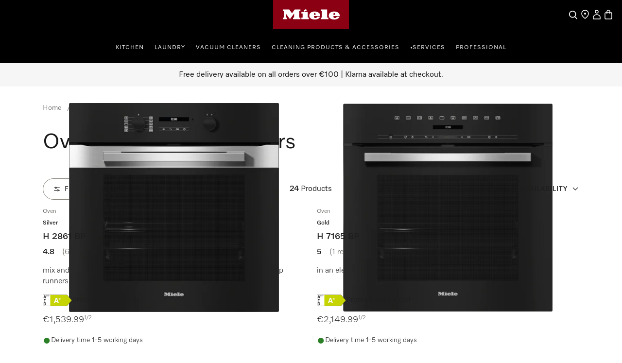

--- FILE ---
content_type: text/html;charset=utf-8
request_url: https://www.miele.ie/category/1022125/ovens-and-built-in-cookers
body_size: 57195
content:
<!DOCTYPE html><html  lang="en-IE" data-capo=""><head><meta charset="utf-8">
<meta name="viewport" content="width=device-width, initial-scale=1">
<title>Buy Ovens and built-in cookers online | Miele IE </title>
<style>.product-cards li[data-v-d810e316]{list-style:none}.product-list-filter-drawer[data-v-d810e316]{--cw-modal-spacing-content-vertical-padding:0}.hls-list-interaction-bar[data-v-d810e316]{display:flex;flex-direction:column}.hls-list-sort-dropdown[data-v-d810e316]{z-index:var(--dcf-z-index-above)}.dcf-dropdown[data-v-d810e316]{min-width:0}.hls-total-results[data-v-d810e316],.hls-total-results-number[data-v-d810e316]{font-size:var(--dcf-tile-description-font-size)}.hls-total-results[data-v-d810e316]{display:inline-block;font-weight:var(--dcf-font-weight-normal);line-height:1.375rem}.hls-total-results[data-v-d810e316]:first-letter{text-transform:capitalize}.hls-product-list-section[data-v-d810e316]{grid-template-columns:repeat(12,1fr);justify-content:center;margin-bottom:6rem}.hls-product-list-section .hls-buyers-guide-wrapper[data-v-d810e316]{grid-column:1/-1;grid-row:2}.hls-product-list-section--loading[data-v-d810e316]{justify-content:inherit}@media (min-width:768px){.hls-product-list-section[data-v-d810e316]{justify-content:start}}@media only screen and (min-width:1728px){.hls-product-list-section .product-cards__product[data-v-d810e316]{grid-column:span 4/span 4}}@media (min-width:1921px){.hls-product-list-section .product-cards__product[data-v-d810e316]{grid-column:span 3/span 3}}.hls-side-bar-header[data-v-d810e316]{align-items:center;display:flex;justify-content:space-between}.hls-side-bar-header__button[data-v-d810e316]{display:none}@media (min-width:576px){.hls-side-bar-header__button[data-v-d810e316]{display:block}}.hls-active-filters[data-v-d810e316]{margin-left:calc(var(--dcf-grid-outer-gap)*-1);margin-right:calc(var(--dcf-grid-outer-gap)*-1);-ms-overflow-style:none;scrollbar-width:none}.hls-active-filters__button[data-v-d810e316]:first-child{margin-left:var(--dcf-grid-outer-gap)}.hls-active-filters__button[data-v-d810e316]:last-child{padding-right:var(--dcf-grid-outer-gap)}.hls-active-filters[data-v-d810e316]::-webkit-scrollbar{display:none}.hls-active-filters[data-v-d810e316]:after,.hls-active-filters[data-v-d810e316]:before{content:"";height:2.25rem;pointer-events:none;position:absolute;width:var(--dcf-grid-outer-gap)}.hls-active-filters[data-v-d810e316]:after{background:linear-gradient(270deg,#ffffffe6 40%,#ffffff0d);right:-1px}.hls-active-filters[data-v-d810e316]:before{background:linear-gradient(90deg,#ffffffe6 40%,#ffffff0d);left:-1px}@media (min-width:992px){.hls-active-filters[data-v-d810e316]{margin-left:0;margin-right:0}.hls-active-filters__button[data-v-d810e316]:first-child{margin-left:0}.hls-active-filters__button[data-v-d810e316]:last-child{padding-right:0}}</style>
<style>.dcf-sidebar__close-button>svg{display:inline-flex}.hls-product-list-pagination{margin-top:-4rem}.hls-product-list-pagination a{pointer-events:auto}.hls-product-list-section__item{margin-bottom:2rem}.award-modal__image{margin:0 auto}.dcf-usp-bar__icon{display:none}@media only screen and (min-width:768px){.hls-energy-label-modal dialog img{height:70vh}}</style>
<link rel="stylesheet" href="/nuxt-ecom/entry.C4CeCAon.css" crossorigin>
<link rel="stylesheet" href="/nuxt-ecom/inline-chat.D0T3R7J9.css" crossorigin>
<link rel="stylesheet" href="/nuxt-ecom/base.DVn8lmyN.css" crossorigin>
<link rel="stylesheet" href="/nuxt-ecom/BaseLayout.CyEjODS0.css" crossorigin>
<link rel="stylesheet" href="/nuxt-ecom/Select.BUP3sE_-.css" crossorigin>
<link rel="stylesheet" href="/nuxt-ecom/AddToCartModal.A5HuirP8.css" crossorigin>
<link rel="stylesheet" href="/nuxt-ecom/Skeleton.DbWhTULh.css" crossorigin>
<link rel="stylesheet" href="/nuxt-ecom/EnergyLabel.CjfcrPPp.css" crossorigin>
<link rel="stylesheet" href="/nuxt-ecom/Modal.Bv-281fg.css" crossorigin>
<link rel="stylesheet" href="/nuxt-ecom/Pagination.Bvz1Qp-y.css" crossorigin>
<link rel="stylesheet" href="/nuxt-ecom/HlsDivider.BczCVFSb.css" crossorigin>
<link rel="stylesheet" href="/nuxt-ecom/useOnRouteChange.-fEEHuls.css" crossorigin>
<link rel="stylesheet" href="/nuxt-ecom/Price.C58wBvq0.css" crossorigin>
<link rel="stylesheet" href="/nuxt-ecom/Tooltip.Bhy7Te8D.css" crossorigin>
<link rel="stylesheet" href="/nuxt-ecom/Checkbox.A6wjyrYu.css" crossorigin>
<link rel="stylesheet" href="/nuxt-ecom/Status.RlnA7HNs.css" crossorigin>
<link rel="stylesheet" href="/nuxt-ecom/LegalFootnotes.DMH6rR96.css" crossorigin>
<link rel="stylesheet" href="/nuxt-ecom/RadioButton.Bui-xSck.css" crossorigin>
<link rel="stylesheet" href="/nuxt-ecom/TextInput.mwvGCuvq.css" crossorigin>
<link rel="stylesheet" href="/nuxt-ecom/FormClearButton.BIGxicxj.css" crossorigin>
<link rel="stylesheet" href="/nuxt-ecom/Accordion.DXvLqHJk.css" crossorigin>
<link rel="stylesheet" href="/nuxt-ecom/CardGrid.TOctCi37.css" crossorigin>
<link rel="stylesheet" href="/nuxt-ecom/ContactUsOverlay.CaDo54e3.css" crossorigin>
<link rel="stylesheet" href="/nuxt-ecom/TextClamp.Dx4nGknY.css" crossorigin>
<link rel="modulepreload" as="script" crossorigin href="/nuxt-ecom/CTACYNxa.js">
<link rel="modulepreload" as="script" crossorigin href="/nuxt-ecom/D3mtdXPW.js">
<link rel="modulepreload" as="script" crossorigin href="/nuxt-ecom/CU0mKmnA.js">
<link rel="modulepreload" as="script" crossorigin href="/nuxt-ecom/DlDkO2HQ.js">
<link rel="modulepreload" as="script" crossorigin href="/nuxt-ecom/BSvTPAmK.js">
<link rel="modulepreload" as="script" crossorigin href="/nuxt-ecom/Ys_FChl7.js">
<link rel="modulepreload" as="script" crossorigin href="/nuxt-ecom/CkSHpZwB.js">
<link rel="modulepreload" as="script" crossorigin href="/nuxt-ecom/Dww69c57.js">
<link rel="modulepreload" as="script" crossorigin href="/nuxt-ecom/x_rD_Ya3.js">
<link rel="modulepreload" as="script" crossorigin href="/nuxt-ecom/CF6HS8pF.js">
<link rel="modulepreload" as="script" crossorigin href="/nuxt-ecom/Ctpul8em.js">
<link rel="modulepreload" as="script" crossorigin href="/nuxt-ecom/Blzz2gtf.js">
<link rel="modulepreload" as="script" crossorigin href="/nuxt-ecom/CmdrhV2O.js">
<link rel="modulepreload" as="script" crossorigin href="/nuxt-ecom/32IQ8zLz.js">
<link rel="modulepreload" as="script" crossorigin href="/nuxt-ecom/CFaqSyjC.js">
<link rel="modulepreload" as="script" crossorigin href="/nuxt-ecom/DLT_BKr2.js">
<link rel="modulepreload" as="script" crossorigin href="/nuxt-ecom/C3bIhAro.js">
<link rel="modulepreload" as="script" crossorigin href="/nuxt-ecom/E0L_0cXt.js">
<link rel="modulepreload" as="script" crossorigin href="/nuxt-ecom/0FGpHRKR.js">
<link rel="modulepreload" as="script" crossorigin href="/nuxt-ecom/DZk8etS3.js">
<link rel="modulepreload" as="script" crossorigin href="/nuxt-ecom/AlLIcGwF.js">
<link rel="modulepreload" as="script" crossorigin href="/nuxt-ecom/DyHJgbQJ.js">
<link rel="modulepreload" as="script" crossorigin href="/nuxt-ecom/Bru2F5eI.js">
<link rel="modulepreload" as="script" crossorigin href="/nuxt-ecom/DhxZ1OzU.js">
<link rel="modulepreload" as="script" crossorigin href="/nuxt-ecom/CpvFgJpQ.js">
<link rel="modulepreload" as="script" crossorigin href="/nuxt-ecom/CJ2_ROIP.js">
<link rel="modulepreload" as="script" crossorigin href="/nuxt-ecom/B8IdAHJE.js">
<link rel="modulepreload" as="script" crossorigin href="/nuxt-ecom/BGlrkggq.js">
<link rel="modulepreload" as="script" crossorigin href="/nuxt-ecom/CYc5hGxZ.js">
<link rel="modulepreload" as="script" crossorigin href="/nuxt-ecom/DRK-3I1I.js">
<link rel="modulepreload" as="script" crossorigin href="/nuxt-ecom/Ad1HPfaa.js">
<link rel="modulepreload" as="script" crossorigin href="/nuxt-ecom/8uEUO8gL.js">
<link rel="modulepreload" as="script" crossorigin href="/nuxt-ecom/Dr6Wi9_O.js">
<link rel="modulepreload" as="script" crossorigin href="/nuxt-ecom/DMZEJIlr.js">
<link rel="modulepreload" as="script" crossorigin href="/nuxt-ecom/CSzWJ7X-.js">
<link rel="modulepreload" as="script" crossorigin href="/nuxt-ecom/Dt6BJu0_.js">
<link rel="modulepreload" as="script" crossorigin href="/nuxt-ecom/zaBjO4dt.js">
<link rel="modulepreload" as="script" crossorigin href="/nuxt-ecom/C_Bq1Bi6.js">
<link rel="modulepreload" as="script" crossorigin href="/nuxt-ecom/iQ22cnGO.js">
<link rel="modulepreload" as="script" crossorigin href="/nuxt-ecom/NfmWBqsm.js">
<link rel="modulepreload" as="script" crossorigin href="/nuxt-ecom/CRFKU4Y0.js">
<link rel="modulepreload" as="script" crossorigin href="/nuxt-ecom/DG_xM7em.js">
<link rel="modulepreload" as="script" crossorigin href="/nuxt-ecom/HiIGGuZS.js">
<link rel="modulepreload" as="script" crossorigin href="/nuxt-ecom/CtRu48qb.js">
<link rel="modulepreload" as="script" crossorigin href="/nuxt-ecom/M3_GO9NL.js">
<link rel="modulepreload" as="script" crossorigin href="/nuxt-ecom/BWmzL5HR.js">
<link rel="modulepreload" as="script" crossorigin href="/nuxt-ecom/rDBzKHyM.js">
<link rel="modulepreload" as="script" crossorigin href="/nuxt-ecom/DtSpk7oT.js">
<link rel="modulepreload" as="script" crossorigin href="/nuxt-ecom/DYnkFuZF.js">
<link rel="modulepreload" as="script" crossorigin href="/nuxt-ecom/DBqcQVwx.js">
<link rel="modulepreload" as="script" crossorigin href="/nuxt-ecom/DP5-7b8H.js">
<link rel="modulepreload" as="script" crossorigin href="/nuxt-ecom/CCfRyyfd.js">
<link rel="modulepreload" as="script" crossorigin href="/nuxt-ecom/DavQo26D.js">
<link rel="modulepreload" as="script" crossorigin href="/nuxt-ecom/DKKQ16WO.js">
<link rel="modulepreload" as="script" crossorigin href="/nuxt-ecom/CSuQgzK6.js">
<link rel="modulepreload" as="script" crossorigin href="/nuxt-ecom/mQr9hjcq.js">
<link rel="prefetch" as="script" crossorigin href="/nuxt-ecom/CNPbXtX5.js">
<link rel="prefetch" as="style" crossorigin href="/nuxt-ecom/_slug_.DRxI9Pm3.css">
<link rel="prefetch" as="style" crossorigin href="/nuxt-ecom/Carousel.rs4bZHaJ.css">
<link rel="prefetch" as="style" crossorigin href="/nuxt-ecom/SelectionCard.BESz60Ab.css">
<link rel="prefetch" as="style" crossorigin href="/nuxt-ecom/QuantitySelector.ffgBXcCy.css">
<link rel="prefetch" as="style" crossorigin href="/nuxt-ecom/SystemNotification.DGgV7A3r.css">
<link rel="prefetch" as="style" crossorigin href="/nuxt-ecom/ThumbnailCard.CVsSmJuX.css">
<link rel="prefetch" as="script" crossorigin href="/nuxt-ecom/BoUesFi1.js">
<link rel="prefetch" as="script" crossorigin href="/nuxt-ecom/DGGMh_sf.js">
<link rel="prefetch" as="script" crossorigin href="/nuxt-ecom/B9UpVV4n.js">
<link rel="prefetch" as="script" crossorigin href="/nuxt-ecom/DSK88dPn.js">
<link rel="prefetch" as="script" crossorigin href="/nuxt-ecom/v5zv3fsG.js">
<link rel="prefetch" as="script" crossorigin href="/nuxt-ecom/DyFz_G2c.js">
<link rel="prefetch" as="script" crossorigin href="/nuxt-ecom/BsgccyDi.js">
<link rel="prefetch" as="script" crossorigin href="/nuxt-ecom/Cr7SPilH.js">
<link rel="prefetch" as="script" crossorigin href="/nuxt-ecom/DjBn00eH.js">
<link rel="prefetch" as="script" crossorigin href="/nuxt-ecom/BWPA-sEi.js">
<link rel="prefetch" as="script" crossorigin href="/nuxt-ecom/VdRwvkyA.js">
<link rel="prefetch" as="script" crossorigin href="/nuxt-ecom/Dmsat4HC.js">
<link rel="prefetch" as="script" crossorigin href="/nuxt-ecom/mrqarS7w.js">
<link rel="prefetch" as="script" crossorigin href="/nuxt-ecom/HA8JKU7u.js">
<link rel="prefetch" as="script" crossorigin href="/nuxt-ecom/bQOQ1owH.js">
<link rel="prefetch" as="script" crossorigin href="/nuxt-ecom/nzuqVijD.js">
<link rel="prefetch" as="script" crossorigin href="/nuxt-ecom/CkNti4oQ.js">
<link rel="prefetch" as="script" crossorigin href="/nuxt-ecom/C9nvIMPx.js">
<link rel="prefetch" as="script" crossorigin href="/nuxt-ecom/DsKqtivm.js">
<link rel="prefetch" as="script" crossorigin href="/nuxt-ecom/Cmqnnwdu.js">
<link rel="prefetch" as="script" crossorigin href="/nuxt-ecom/BdanA165.js">
<link rel="prefetch" as="script" crossorigin href="/nuxt-ecom/JDCgL2zE.js">
<link rel="prefetch" as="script" crossorigin href="/nuxt-ecom/tqW6yni4.js">
<link rel="prefetch" as="script" crossorigin href="/nuxt-ecom/lT4J1aaX.js">
<link rel="prefetch" as="script" crossorigin href="/nuxt-ecom/Cp2WaWEr.js">
<link rel="prefetch" as="script" crossorigin href="/nuxt-ecom/BV3iXsn3.js">
<link rel="prefetch" as="script" crossorigin href="/nuxt-ecom/kST-xd4s.js">
<link rel="prefetch" as="script" crossorigin href="/nuxt-ecom/DfCa541O.js">
<link rel="prefetch" as="script" crossorigin href="/nuxt-ecom/BD20NhVK.js">
<link rel="prefetch" as="script" crossorigin href="/nuxt-ecom/BLsOhEU3.js">
<link rel="prefetch" as="script" crossorigin href="/nuxt-ecom/BkiAkXrA.js">
<link rel="prefetch" as="script" crossorigin href="/nuxt-ecom/ClUc1TEo.js">
<link rel="prefetch" as="script" crossorigin href="/nuxt-ecom/BkhDxwbm.js">
<link rel="prefetch" as="style" crossorigin href="/nuxt-ecom/customer-assistance-default.C-uTvB6G.css">
<link rel="prefetch" as="script" crossorigin href="/nuxt-ecom/CCU4lM8m.js">
<link rel="prefetch" as="style" crossorigin href="/nuxt-ecom/customer-assistance.C8I-zovR.css">
<link rel="prefetch" as="style" crossorigin href="/nuxt-ecom/Breadcrumbs.DGLyfbS4.css">
<link rel="prefetch" as="script" crossorigin href="/nuxt-ecom/Ip-FzkI9.js">
<link rel="prefetch" as="script" crossorigin href="/nuxt-ecom/B3OecwGk.js">
<link rel="prefetch" as="script" crossorigin href="/nuxt-ecom/1kWoI8MZ.js">
<link rel="prefetch" as="script" crossorigin href="/nuxt-ecom/KowHlJ7t.js">
<link rel="prefetch" as="style" crossorigin href="/nuxt-ecom/default.13j56Jgo.css">
<link rel="prefetch" as="script" crossorigin href="/nuxt-ecom/CgWqclmZ.js">
<link rel="prefetch" as="script" crossorigin href="/nuxt-ecom/Dyzwxl2B.js">
<link rel="prefetch" as="style" crossorigin href="/nuxt-ecom/npx.8Sl6DiKr.css">
<link rel="prefetch" as="script" crossorigin href="/nuxt-ecom/9Fn3O3d9.js">
<link rel="prefetch" as="style" crossorigin href="/nuxt-ecom/splitImage.Bg_suAVM.css">
<link rel="prefetch" as="style" crossorigin href="/nuxt-ecom/Grid.DwUI_B-5.css">
<link rel="prefetch" as="style" crossorigin href="/nuxt-ecom/Grid.Bns19nht.css">
<link rel="prefetch" as="script" crossorigin href="/nuxt-ecom/D_uXYuhM.js">
<link rel="prefetch" as="script" crossorigin href="/nuxt-ecom/BfsnL-g8.js">
<link rel="prefetch" as="script" crossorigin href="/nuxt-ecom/DofN7BXc.js">
<link rel="prefetch" as="script" crossorigin href="/nuxt-ecom/Co6rdJfY.js">
<link rel="prefetch" as="script" crossorigin href="/nuxt-ecom/Bxrj7f6w.js">
<link rel="prefetch" as="script" crossorigin href="/nuxt-ecom/CcBJoOSe.js">
<link rel="prefetch" as="script" crossorigin href="/nuxt-ecom/BnsBkgJW.js">
<link rel="prefetch" as="script" crossorigin href="/nuxt-ecom/CqO0t3ZO.js">
<link rel="prefetch" as="script" crossorigin href="/nuxt-ecom/B3OUpEyi.js">
<link rel="prefetch" as="script" crossorigin href="/nuxt-ecom/B3kYtgnr.js">
<link rel="prefetch" as="script" crossorigin href="/nuxt-ecom/JAPXWS7H.js">
<link rel="prefetch" as="style" crossorigin href="/nuxt-ecom/split.CwYIDvn3.css">
<link rel="prefetch" as="script" crossorigin href="/nuxt-ecom/ClDBwQSE.js">
<link rel="prefetch" as="script" crossorigin href="/nuxt-ecom/N32b1psc.js">
<link rel="prefetch" as="script" crossorigin href="/nuxt-ecom/BGVnURJY.js">
<link rel="prefetch" as="script" crossorigin href="/nuxt-ecom/B5sIBXaL.js">
<link rel="prefetch" as="script" crossorigin href="/nuxt-ecom/Bt8Q6QEp.js">
<link rel="prefetch" as="script" crossorigin href="/nuxt-ecom/vg84Ohul.js">
<link rel="prefetch" as="script" crossorigin href="/nuxt-ecom/BV_dO1JC.js">
<link rel="prefetch" as="image" type="image/svg+xml" href="/nuxt-ecom/image-fallback-background-48x48.CtKncLT8.svg">
<meta name="description" content="Ovens and built-in cookers Miele: ✓ Directly from manufacturer ✓ Miele long-lasting quality ✓ choose from different Construction type options ➤ Buy Ovens and built-in cookers">
<meta name="robots" content="index,follow">
<link href="https://www.miele.ie/category/1022125/ovens-and-built-in-cookers" rel="canonical">
<link href="https://www.miele.co.uk/category/1022125/ovens-and-built-in-cookers" hreflang="en-GB" rel="alternate">
<link href="https://www.mieleusa.com/category/1022125/ovens" hreflang="en-US" rel="alternate">
<link href="https://www.miele.sg/category/1022125/ovens-and-built-in-cookers" hreflang="en-SG" rel="alternate">
<link href="https://www.miele.ie/category/1022125/ovens-and-built-in-cookers" hreflang="en-IE" rel="alternate">
<script type="module" src="/nuxt-ecom/CTACYNxa.js" crossorigin></script>
<link rel="preload" as="fetch" fetchpriority="low" crossorigin="anonymous" href="/nuxt-ecom/builds/meta/0a092fc0-6fdf-4bb6-ad84-e65198129289.json"></head><body><div id="__nuxt"><!--[--><!--[--><header class="dhf-header dhf-header--persist"><!----><div class="dhf-header__contents"><div class="dhf-header__actions"><nav class="dhf-jump-navigation" data-v-0e3b04b6><ul class="dhf-jump-navigation__list" role="menu" data-v-0e3b04b6><li class="dhf-jump-navigation__list-item" role="menuitem" data-v-0e3b04b6><button class="dhf-jump-navigation__link" tabindex="0" data-v-0e3b04b6><span class="dhf-jump-navigation__link-icon" aria-hidden="true" data-v-0e3b04b6><svg xmlns="http://www.w3.org/2000/svg" width="12" height="12" fill="currentColor" viewBox="0 0 12 12" data-v-0e3b04b6><path fill-rule="evenodd" clip-rule="evenodd" d="M6 1.5a.5.5 0 0 1 .5.5v6.793l1.896-1.897a.5.5 0 1 1 .708.708l-2.75 2.75a.5.5 0 0 1-.708 0l-2.75-2.75a.5.5 0 1 1 .708-.708L5.5 8.793V2a.5.5 0 0 1 .5-.5Z" data-v-0e3b04b6></path></svg></span><span class="dhf-jump-navigation__link-text" data-v-0e3b04b6>Skip to Content</span></button></li></ul></nav><a class="dhf-header__actions-logo" href="/" aria-label="Miele&#39;s homepage" data-testid="dhf-header-logo"><div class="dhf-logo"><span class="sr-only">Miele&#39;s homepage</span><svg version="1.1" xmlns="http://www.w3.org/2000/svg" x="0" y="0" width="100" height="38.3" viewBox="0, 0, 100, 38.3" aria-hidden="true"><g id="Background"><rect x="0" y="0" width="100" height="38.3" fill="#000000" fill-opacity="0"></rect></g><g id="Layer_1"><path d="M0,38.3 L100,38.3 L100,0 L0,0 z" fill="#8C0014"></path><path d="M79.617,21.127 L79.617,22.105 C79.617,22.927 80.359,23.682 81.524,23.682 C83.195,23.682 83.866,22.419 84.003,21.89 C85.809,21.89 87.23,21.889 87.741,21.889 C87.184,23.621 84.887,25.678 80.663,25.678 C75.158,25.678 73.432,22.696 73.432,20.417 C73.432,17.986 75.426,15.093 80.654,15.093 C85.174,15.093 87.876,17.713 87.876,20.418 C87.876,20.87 87.838,21.127 87.838,21.127 z M79.617,19.483 L81.711,19.483 L81.711,18.142 C81.711,17.737 81.388,17.096 80.657,17.096 C79.979,17.096 79.617,17.71 79.617,18.136 z M64.278,23.111 L62.79,23.111 L62.79,25.209 L72.845,25.209 L72.845,23.111 L71.337,23.111 L71.337,12.443 L62.79,12.443 L62.79,14.542 L64.278,14.542 z M53.919,21.127 L53.919,22.105 C53.919,22.927 54.663,23.682 55.828,23.682 C57.498,23.682 58.17,22.419 58.306,21.89 C60.113,21.89 61.534,21.889 62.045,21.889 C61.488,23.621 59.19,25.678 54.967,25.678 C49.461,25.678 47.736,22.696 47.736,20.417 C47.736,17.986 49.728,15.093 54.959,15.093 C59.477,15.093 62.181,17.713 62.181,20.418 C62.181,20.87 62.142,21.127 62.142,21.127 z M53.919,19.483 L56.014,19.483 L56.014,18.142 C56.014,17.737 55.691,17.096 54.96,17.096 C54.283,17.096 53.919,17.71 53.919,18.136 z M44.435,13.76 L43.462,11.908 L40.39,13.492 L41.363,15.362 z M45.656,15.611 L37.396,15.611 L37.396,17.71 L38.902,17.71 L38.902,23.111 L37.396,23.111 L37.396,25.209 L47.163,25.209 L47.163,23.111 L45.656,23.111 z M28.524,12.443 L36.041,12.443 L36.041,14.543 L34.534,14.543 L34.534,23.111 L36.041,23.111 L36.041,25.209 L26.271,25.209 L26.271,23.111 L27.779,23.111 L27.779,17.558 L22.228,25.209 L16.656,17.558 L16.656,23.111 L18.164,23.111 L18.164,25.209 L12.763,25.209 L12.763,23.111 L14.252,23.111 L14.252,14.543 L12.763,14.543 L12.763,12.443 L21.292,12.443 L24.917,17.424 z" fill="#FFFFFF"></path></g></svg></div></a><div class="dhf-header__actions-icons"><!----><!--[--><span class="dhf-header__actions-item dhf-header__actions-item--search"><a href="/search" aria-label="Search" data-testid="dhf-header-actions-search" class="dhf-header__actions-item-link"><span class="dhf-header__nav-icon"><!----></span><span class="dhf-header__nav-icon--inverted"><!----></span><span class="sr-only">Search</span></a></span><span class="dhf-header__actions-item dhf-header__actions-item--location"><a href="/c/find-a-dealer-15.htm" aria-label="Find a store" data-testid="dhf-header-actions-location" class="dhf-header__actions-item-link"><span class="dhf-header__nav-icon"><!----></span><span class="dhf-header__nav-icon--inverted"><!----></span><span class="sr-only">Find a store</span></a></span><span class="dhf-header__actions-item dhf-header__actions-item--accounts"><button aria-label="My Account" data-testid="dhf-header-actions-accounts" class="dhf-header__actions-item-button"><span class="dhf-header__nav-icon"><!----></span><span class="dhf-header__nav-icon--inverted"><!----></span><!----><span class="sr-only">My Account</span></button></span><span class="dhf-header__actions-item dhf-header__actions-item--bag"><button aria-label="Basket" data-testid="dhf-header-actions-bag" class="dhf-header__actions-item-button"><span class="dhf-header__nav-icon"><!----></span><span class="dhf-header__nav-icon--inverted"><!----></span><!----><span class="sr-only">Basket</span></button></span><!--]--></div></div><nav id="menu" role="navigation" aria-label="Main menu" class="dhf-nav"><div class="dhf-nav__actions"><button id="menubutton" data-testid="dhf-header-mobile-menu-btn" aria-label="Show Menu" aria-haspopup="true" aria-controls="menu" aria-expanded="false"><!----></button></div><ul id="menu" class="dhf-header__navigation-first-level" role="menu"><!--[--><!--[--><!----><li class="dhf-header__navigation-first-level-item" role="menuitem"><!--[--><a class="dhf-header__navigation-first-level-item-link" href="/cs/kitchen-56" target="_self">Kitchen</a><button class="dhf-header__navigation-first-level-item-button"><span>Kitchen</span><!----></button><button class="dhf-header__navigation-first-level-item-assist" aria-expanded="false" aria-controls="second-level-0" aria-label="Kitchen - Show Menu"><span class="dhf-header__navigation-assist-icon"><!----></span></button><!--]--><ul id="second-level-0" class="dhf-header__navigation-second-level"><li class="dhf-header__navigation-static-links"><ul><!--[--><li class="dhf-header__navigation-static-links-item"><a href="/c/find-a-dealer-15.htm" class="dhf-header__navigation-static-links-item-link" target="_self"><span class="dhf-header__navigation-static-links-item-link-icon"><!----></span><span class="dhf-header__navigation-static-links-item-link-text">Miele in Ireland</span></a></li><li class="dhf-header__navigation-static-links-item"><a href="/c/sustainability-4074.htm" class="dhf-header__navigation-static-links-item-link" target="_self"><span class="dhf-header__navigation-static-links-item-link-icon"><!----></span><span class="dhf-header__navigation-static-links-item-link-text">Sustainability</span></a></li><li class="dhf-header__navigation-static-links-item"><a href="/cs/promotions-158" class="dhf-header__navigation-static-links-item-link" target="_self"><span class="dhf-header__navigation-static-links-item-link-icon"><!----></span><span class="dhf-header__navigation-static-links-item-link-text">Promotions</span></a></li><li class="dhf-header__navigation-static-links-item"><a href="/c/miele-kitchen-events-4218.htm" class="dhf-header__navigation-static-links-item-link" target="_self"><span class="dhf-header__navigation-static-links-item-link-icon"><!----></span><span class="dhf-header__navigation-static-links-item-link-text">Miele Cooking Events</span></a></li><li class="dhf-header__navigation-static-links-item"><a href="/f/ie/newsletter-ie.aspx" class="dhf-header__navigation-static-links-item-link" target="_self"><span class="dhf-header__navigation-static-links-item-link-icon"><!----></span><span class="dhf-header__navigation-static-links-item-link-text">Sign Up for Newsletters</span></a></li><li class="dhf-header__navigation-static-links-item"><a href="/c/mielehome-3315.htm" class="dhf-header__navigation-static-links-item-link" target="_self"><span class="dhf-header__navigation-static-links-item-link-icon"><!----></span><span class="dhf-header__navigation-static-links-item-link-text">Smart Home</span></a></li><li class="dhf-header__navigation-static-links-item"><a href="/c/product-advisor-overview-page-6245.htm" class="dhf-header__navigation-static-links-item-link" target="_self"><span class="dhf-header__navigation-static-links-item-link-icon"><!----></span><span class="dhf-header__navigation-static-links-item-link-text">Buying Guides</span></a></li><!--]--></ul></li><li class="dhf-header__sub-nav"><div class="dhf-header__sub-nav-title"><button data-testid="dhf-header-menu-second-level-back-btn"><!----></button><span>Kitchen</span></div><ul class="dhf-header__navigation-second-level-items"><!--[--><li class="dhf-header__navigation-second-level-item"><span class="dhf-header__navigation-second-level-item-heading">Cooking</span><button class="dhf-header__navigation-second-level-item-button"><span>Cooking</span><!----></button><ul id="third-level-00" class="dhf-header__navigation-third-level"><li class="dhf-header__sub-nav"><div class="dhf-header__sub-nav-title"><button data-testid="dhf-header-menu-third-level-back-btn"><!----></button><span>Cooking</span></div><ul class="dhf-header__navigation-third-level-items"><!--[--><li class="dhf-header__navigation-third-level-item"><a class="dhf-header__navigation-third-level-item-link" href="/category/1022125/ovens-and-built-in-cookers">Ovens</a></li><li class="dhf-header__navigation-third-level-item"><a class="dhf-header__navigation-third-level-item-link" href="/category/1022126/steam-ovens-and-combination-steam-ovens">Steam Ovens</a></li><li class="dhf-header__navigation-third-level-item"><a class="dhf-header__navigation-third-level-item-link" href="/category/1013128/combination-steam-ovens">Combination Steam Ovens</a></li><li class="dhf-header__navigation-third-level-item"><a class="dhf-header__navigation-third-level-item-link" href="/category/1013130/microwave-ovens">Microwaves</a></li><li class="dhf-header__navigation-third-level-item"><a class="dhf-header__navigation-third-level-item-link" href="/category/1022127/warming-and-vacuum-sealing-drawers">Drawers</a></li><li class="dhf-header__navigation-third-level-item"><a class="dhf-header__navigation-third-level-item-link" href="/category/1013778/hobs">Hobs</a></li><li class="dhf-header__navigation-third-level-item"><a class="dhf-header__navigation-third-level-item-link" href="/category/1014080/cooker-hoods">Cookerhoods</a></li><li class="dhf-header__navigation-third-level-item"><a class="dhf-header__navigation-third-level-item-link" href="/c/cooking-baking-and-steam-cooking-accessories-6911.htm">Accessories </a></li><li class="dhf-header__navigation-third-level-item"><a class="dhf-header__navigation-third-level-item-link" href="/category/1300015/kitchen-appliance-spare-parts">Spare Parts</a></li><li class="dhf-header__navigation-third-level-item"><a class="dhf-header__navigation-third-level-item-link" href="/c/product-advisor-cooking-overview-page-5127.htm">Buying Guide</a></li><li class="dhf-header__navigation-third-level-item"><a class="dhf-header__navigation-third-level-item-link" href="/c/recipe-search-2300.htm">Recipe search</a></li><!--]--></ul></li></ul></li><li class="dhf-header__navigation-second-level-item"><span class="dhf-header__navigation-second-level-item-heading">Dishwashing</span><button class="dhf-header__navigation-second-level-item-button"><span>Dishwashing</span><!----></button><ul id="third-level-01" class="dhf-header__navigation-third-level"><li class="dhf-header__sub-nav"><div class="dhf-header__sub-nav-title"><button data-testid="dhf-header-menu-third-level-back-btn"><!----></button><span>Dishwashing</span></div><ul class="dhf-header__navigation-third-level-items"><!--[--><li class="dhf-header__navigation-third-level-item"><a class="dhf-header__navigation-third-level-item-link" href="/category/1015063/dishwashers">All dishwashers</a></li><li class="dhf-header__navigation-third-level-item"><a class="dhf-header__navigation-third-level-item-link" href="/category/24/freestanding-dishwashers">Freestanding Dishwasher</a></li><li class="dhf-header__navigation-third-level-item"><a class="dhf-header__navigation-third-level-item-link" href="/category/1022134/fully-integrated-dishwashers">Fully Integrated Dishwashers</a></li><li class="dhf-header__navigation-third-level-item"><a class="dhf-header__navigation-third-level-item-link" href="/category/1022133/semi-integrated-dishwashers">Semi-integrated Dishwashers</a></li><li class="dhf-header__navigation-third-level-item"><a class="dhf-header__navigation-third-level-item-link" href="/category/1017550/dishwasher-accessories">Accessories</a></li><li class="dhf-header__navigation-third-level-item"><a class="dhf-header__navigation-third-level-item-link" href="/category/1387045/spare-parts-for-dishwashers">Spare Parts</a></li><li class="dhf-header__navigation-third-level-item"><a class="dhf-header__navigation-third-level-item-link" href="/c/miele-buyers-guide-dishwashers-5116.htm">Buying Guide</a></li><!--]--></ul></li></ul></li><li class="dhf-header__navigation-second-level-item"><span class="dhf-header__navigation-second-level-item-heading">Fridges &amp; Freezers</span><button class="dhf-header__navigation-second-level-item-button"><span>Fridges &amp; Freezers</span><!----></button><ul id="third-level-02" class="dhf-header__navigation-third-level"><li class="dhf-header__sub-nav"><div class="dhf-header__sub-nav-title"><button data-testid="dhf-header-menu-third-level-back-btn"><!----></button><span>Fridges &amp; Freezers</span></div><ul class="dhf-header__navigation-third-level-items"><!--[--><li class="dhf-header__navigation-third-level-item"><a class="dhf-header__navigation-third-level-item-link" href="/category/1022129/refrigeration-appliances">All Fridges &amp; Freezers</a></li><li class="dhf-header__navigation-third-level-item"><a class="dhf-header__navigation-third-level-item-link" href="/category/1014604/freestanding-refrigerators">Freestanding Fridges</a></li><li class="dhf-header__navigation-third-level-item"><a class="dhf-header__navigation-third-level-item-link" href="/category/1014792/freestanding-fridge-freezers">Freestanding Fridge-Freezers</a></li><li class="dhf-header__navigation-third-level-item"><a class="dhf-header__navigation-third-level-item-link" href="/category/1014941/freestanding-freezers">Freestanding Freezers</a></li><li class="dhf-header__navigation-third-level-item"><a class="dhf-header__navigation-third-level-item-link" href="/category/1014603/built-in-refrigerators">Built-in Fridges</a></li><li class="dhf-header__navigation-third-level-item"><a class="dhf-header__navigation-third-level-item-link" href="/category/1014791/built-in-fridge-freezers">Built-in Fridge-Freezers</a></li><li class="dhf-header__navigation-third-level-item"><a class="dhf-header__navigation-third-level-item-link" href="/category/1014940/built-in-freezers">Built-in Freezers</a></li><li class="dhf-header__navigation-third-level-item"><a class="dhf-header__navigation-third-level-item-link" href="/category/1022130/mastercool">MasterCool</a></li><li class="dhf-header__navigation-third-level-item"><a class="dhf-header__navigation-third-level-item-link" href="/category/1014602/wine-units">Wine Units</a></li><li class="dhf-header__navigation-third-level-item"><a class="dhf-header__navigation-third-level-item-link" href="/category/1017549/accessories-for-refrigerators-freezers-and-wine-units">Accessories</a></li><li class="dhf-header__navigation-third-level-item"><a class="dhf-header__navigation-third-level-item-link" href="/category/1387044/spare-parts-for-refrigerators-and-freezers">Spare Parts</a></li><li class="dhf-header__navigation-third-level-item"><a class="dhf-header__navigation-third-level-item-link" href="/c/miele-buyers-guide-cooling-freezing-5124.htm">Buying Guide</a></li><!--]--></ul></li></ul></li><li class="dhf-header__navigation-second-level-item"><span class="dhf-header__navigation-second-level-item-heading">Coffee</span><button class="dhf-header__navigation-second-level-item-button"><span>Coffee</span><!----></button><ul id="third-level-03" class="dhf-header__navigation-third-level"><li class="dhf-header__sub-nav"><div class="dhf-header__sub-nav-title"><button data-testid="dhf-header-menu-third-level-back-btn"><!----></button><span>Coffee</span></div><ul class="dhf-header__navigation-third-level-items"><!--[--><li class="dhf-header__navigation-third-level-item"><a class="dhf-header__navigation-third-level-item-link" href="/category/1014555/countertop-coffee-machines">Countertop Coffee Machines</a></li><li class="dhf-header__navigation-third-level-item"><a class="dhf-header__navigation-third-level-item-link" href="/category/1014554/built-in-coffee-machines">Built-In Coffee Machines</a></li><li class="dhf-header__navigation-third-level-item"><a class="dhf-header__navigation-third-level-item-link" href="/category/1017551/coffee-machine-accessories">Accessories</a></li><li class="dhf-header__navigation-third-level-item"><a class="dhf-header__navigation-third-level-item-link" href="/category/1018780/coffee">Coffee</a></li><li class="dhf-header__navigation-third-level-item"><a class="dhf-header__navigation-third-level-item-link" href="/category/14394003/tea">Tea</a></li><li class="dhf-header__navigation-third-level-item"><a class="dhf-header__navigation-third-level-item-link" href="/category/1387046/spare-parts-for-coffee-machines">Spare Parts</a></li><li class="dhf-header__navigation-third-level-item"><a class="dhf-header__navigation-third-level-item-link" href="/c/miele-buyers-guide-coffee-machines-5115.htm">Buying Guide</a></li><!--]--></ul></li></ul></li><!--]--><!----><li class="dhf-header__navigation-item-plp dhf-header__navigation-item-category-link"><a class="dhf-header__navigation-item-plp-label" href="/cs/kitchen-56">More about kitchen</a></li></ul></li></ul></li><!--]--><!--[--><!----><li class="dhf-header__navigation-first-level-item" role="menuitem"><!--[--><a class="dhf-header__navigation-first-level-item-link" href="/c/laundry-care-55.htm" target="_self">Laundry</a><button class="dhf-header__navigation-first-level-item-button"><span>Laundry</span><!----></button><button class="dhf-header__navigation-first-level-item-assist" aria-expanded="false" aria-controls="second-level-1" aria-label="Laundry - Show Menu"><span class="dhf-header__navigation-assist-icon"><!----></span></button><!--]--><ul id="second-level-1" class="dhf-header__navigation-second-level"><!----><li class="dhf-header__sub-nav"><div class="dhf-header__sub-nav-title"><button data-testid="dhf-header-menu-second-level-back-btn"><!----></button><span>Laundry</span></div><ul class="dhf-header__navigation-second-level-items dhf-header__navigation-second-level-items--final"><!--[--><li class="dhf-header__navigation-second-level-item"><a class="dhf-header__navigation-second-level-item-link dhf-header__navigation-second-level-item-link--only" href="/category/1015696/washing-machines"><span class="dhf-header__navigation-second-level-item-link-label">Washing Machines</span></a><!----><!----></li><li class="dhf-header__navigation-second-level-item"><a class="dhf-header__navigation-second-level-item-link dhf-header__navigation-second-level-item-link--only" href="/category/1015698/tumble-dryers"><span class="dhf-header__navigation-second-level-item-link-label">Tumble Dryers</span></a><!----><!----></li><li class="dhf-header__navigation-second-level-item"><a class="dhf-header__navigation-second-level-item-link dhf-header__navigation-second-level-item-link--only" href="/category/1015697/washer-dryers"><span class="dhf-header__navigation-second-level-item-link-label">Washer-Dryers</span></a><!----><!----></li><li class="dhf-header__navigation-second-level-item"><a class="dhf-header__navigation-second-level-item-link dhf-header__navigation-second-level-item-link--only" href="/category/1015699/ironing-appliances"><span class="dhf-header__navigation-second-level-item-link-label">Irons</span></a><!----><!----></li><li class="dhf-header__navigation-second-level-item"><a class="dhf-header__navigation-second-level-item-link dhf-header__navigation-second-level-item-link--only" href="/category/1022151/laundry-care-accessories"><span class="dhf-header__navigation-second-level-item-link-label">Laundry Accessories</span></a><!----><!----></li><li class="dhf-header__navigation-second-level-item"><a class="dhf-header__navigation-second-level-item-link dhf-header__navigation-second-level-item-link--only" href="/category/1300032/laundry-care-spare-parts"><span class="dhf-header__navigation-second-level-item-link-label">Laundry Machine Spare Parts</span></a><!----><!----></li><li class="dhf-header__navigation-second-level-item"><a class="dhf-header__navigation-second-level-item-link dhf-header__navigation-second-level-item-link--only" href="/category/1022154/detergent"><span class="dhf-header__navigation-second-level-item-link-label">Laundry Care &amp; Detergents</span></a><!----><!----></li><li class="dhf-header__navigation-second-level-item"><a class="dhf-header__navigation-second-level-item-link dhf-header__navigation-second-level-item-link--only" href="/category/1017432/fragrance-flacons"><span class="dhf-header__navigation-second-level-item-link-label">Tumble Dryer Fragrances</span></a><!----><!----></li><li class="dhf-header__navigation-second-level-item"><a class="dhf-header__navigation-second-level-item-link dhf-header__navigation-second-level-item-link--only" href="/c/miele-buyers-guide-laundry-5126.htm"><span class="dhf-header__navigation-second-level-item-link-label">Buying Guide</span></a><!----><!----></li><!--]--><!----><li class="dhf-header__navigation-item-plp dhf-header__navigation-item-category-link"><a class="dhf-header__navigation-item-plp-label" href="/c/laundry-care-55.htm">More about laundry</a></li></ul></li></ul></li><!--]--><!--[--><!----><li class="dhf-header__navigation-first-level-item" role="menuitem"><!--[--><a class="dhf-header__navigation-first-level-item-link" href="/c/vacuum-cleaning-54.htm" target="_self">Vacuum Cleaners</a><button class="dhf-header__navigation-first-level-item-button"><span>Vacuum Cleaners</span><!----></button><button class="dhf-header__navigation-first-level-item-assist" aria-expanded="false" aria-controls="second-level-2" aria-label="Vacuum Cleaners - Show Menu"><span class="dhf-header__navigation-assist-icon"><!----></span></button><!--]--><ul id="second-level-2" class="dhf-header__navigation-second-level"><!----><li class="dhf-header__sub-nav"><div class="dhf-header__sub-nav-title"><button data-testid="dhf-header-menu-second-level-back-btn"><!----></button><span>Vacuum Cleaners</span></div><ul class="dhf-header__navigation-second-level-items dhf-header__navigation-second-level-items--final"><!--[--><li class="dhf-header__navigation-second-level-item"><a class="dhf-header__navigation-second-level-item-link dhf-header__navigation-second-level-item-link--only" href="/category/1016466/vacuum-cleaners"><span class="dhf-header__navigation-second-level-item-link-label">All Vacuum Cleaners</span></a><!----><!----></li><li class="dhf-header__navigation-second-level-item"><a class="dhf-header__navigation-second-level-item-link dhf-header__navigation-second-level-item-link--only" href="/category/1016468/cylinder-vacuum-cleaners-with-bag"><span class="dhf-header__navigation-second-level-item-link-label">Bagged Vacuum Cleaners</span></a><!----><!----></li><li class="dhf-header__navigation-second-level-item"><a class="dhf-header__navigation-second-level-item-link dhf-header__navigation-second-level-item-link--only" href="/category/1016469/bagless-cylinder-vacuum-cleaners"><span class="dhf-header__navigation-second-level-item-link-label">Bagless Vacuum Cleaners</span></a><!----><!----></li><li class="dhf-header__navigation-second-level-item"><a class="dhf-header__navigation-second-level-item-link dhf-header__navigation-second-level-item-link--only" href="/category/1268048/cordless-stick-vacuum-cleaners"><span class="dhf-header__navigation-second-level-item-link-label">Cordless Stick Vacuum Cleaners</span></a><!----><!----></li><li class="dhf-header__navigation-second-level-item"><a class="dhf-header__navigation-second-level-item-link dhf-header__navigation-second-level-item-link--only" href="/category/1016471/robot-vacuum-cleaners"><span class="dhf-header__navigation-second-level-item-link-label">Robot Vacuum Cleaners</span></a><!----><!----></li><li class="dhf-header__navigation-second-level-item"><a class="dhf-header__navigation-second-level-item-link dhf-header__navigation-second-level-item-link--only" href="/category/1022153/vacuum-cleaner-bags-and-filters"><span class="dhf-header__navigation-second-level-item-link-label">Vacuum Bags &amp; Filters</span></a><!----><!----></li><li class="dhf-header__navigation-second-level-item"><a class="dhf-header__navigation-second-level-item-link dhf-header__navigation-second-level-item-link--only" href="/category/1017544/vacuum-cleaner-accessories"><span class="dhf-header__navigation-second-level-item-link-label">Accessories </span></a><!----><!----></li><li class="dhf-header__navigation-second-level-item"><a class="dhf-header__navigation-second-level-item-link dhf-header__navigation-second-level-item-link--only" href="/category/1287097/vacuum-cleaner-spare-parts"><span class="dhf-header__navigation-second-level-item-link-label">Spare Parts</span></a><!----><!----></li><li class="dhf-header__navigation-second-level-item"><a class="dhf-header__navigation-second-level-item-link dhf-header__navigation-second-level-item-link--only" href="/c/miele-buyers-guide-vacuum-cleaners-5125.htm"><span class="dhf-header__navigation-second-level-item-link-label">Buying Guide</span></a><!----><!----></li><!--]--><!----><li class="dhf-header__navigation-item-plp dhf-header__navigation-item-category-link"><a class="dhf-header__navigation-item-plp-label" href="/c/vacuum-cleaning-54.htm">More about vacuums</a></li></ul></li></ul></li><!--]--><!--[--><!----><li class="dhf-header__navigation-first-level-item" role="menuitem"><!--[--><a class="dhf-header__navigation-first-level-item-link" href="/c/cleaning-products-52.htm" target="_self">Cleaning Products &amp; Accessories</a><button class="dhf-header__navigation-first-level-item-button"><span>Cleaning Products &amp; Accessories</span><!----></button><button class="dhf-header__navigation-first-level-item-assist" aria-expanded="false" aria-controls="second-level-3" aria-label="Cleaning Products &amp;amp; Accessories - Show Menu"><span class="dhf-header__navigation-assist-icon"><!----></span></button><!--]--><ul id="second-level-3" class="dhf-header__navigation-second-level"><!----><li class="dhf-header__sub-nav"><div class="dhf-header__sub-nav-title"><button data-testid="dhf-header-menu-second-level-back-btn"><!----></button><span>Cleaning Products &amp; Accessories</span></div><ul class="dhf-header__navigation-second-level-items dhf-header__navigation-second-level-items--final"><!--[--><li class="dhf-header__navigation-second-level-item"><a class="dhf-header__navigation-second-level-item-link dhf-header__navigation-second-level-item-link--only" href="/category/1022154/detergent"><span class="dhf-header__navigation-second-level-item-link-label">Laundry Care &amp; Detergents</span></a><!----><!----></li><li class="dhf-header__navigation-second-level-item"><a class="dhf-header__navigation-second-level-item-link dhf-header__navigation-second-level-item-link--only" href="/category/1017432/fragrance-flacons"><span class="dhf-header__navigation-second-level-item-link-label">Tumble Dryer Fragrances</span></a><!----><!----></li><li class="dhf-header__navigation-second-level-item"><a class="dhf-header__navigation-second-level-item-link dhf-header__navigation-second-level-item-link--only" href="/category/1017433/dishwasher-detergent"><span class="dhf-header__navigation-second-level-item-link-label">Dishwasher Care &amp; Detergents</span></a><!----><!----></li><li class="dhf-header__navigation-second-level-item"><a class="dhf-header__navigation-second-level-item-link dhf-header__navigation-second-level-item-link--only" href="/category/1022153/vacuum-cleaner-bags-and-filters"><span class="dhf-header__navigation-second-level-item-link-label">Dustbags &amp; Filters</span></a><!----><!----></li><li class="dhf-header__navigation-second-level-item"><a class="dhf-header__navigation-second-level-item-link dhf-header__navigation-second-level-item-link--only" href="/category/1017434/appliance-care"><span class="dhf-header__navigation-second-level-item-link-label">Appliance Care</span></a><!----><!----></li><li class="dhf-header__navigation-second-level-item"><a class="dhf-header__navigation-second-level-item-link dhf-header__navigation-second-level-item-link--only" href="/e/vouchers-v"><span class="dhf-header__navigation-second-level-item-link-label">Vouchers</span></a><!----><!----></li><!--]--><!----><li class="dhf-header__navigation-item-plp dhf-header__navigation-item-category-link"><a class="dhf-header__navigation-item-plp-label" href="/c/cleaning-products-52.htm">More about cleaning products &amp; accessories</a></li></ul></li></ul></li><!--]--><!--[--><li class="dhf-header__navigation-first-level-item--dot" role="menuitem"><span class="dhf-header__navigation-first-level-item-separator">•</span></li><li class="dhf-header__navigation-first-level-item" role="menuitem"><!--[--><a class="dhf-header__navigation-first-level-item-link" href="/c/service-10.htm" target="_self">Services</a><button class="dhf-header__navigation-first-level-item-button"><span>Services</span><!----></button><button class="dhf-header__navigation-first-level-item-assist" aria-expanded="false" aria-controls="second-level-4" aria-label="Services - Show Menu"><span class="dhf-header__navigation-assist-icon"><!----></span></button><!--]--><ul id="second-level-4" class="dhf-header__navigation-second-level"><!----><li class="dhf-header__sub-nav"><div class="dhf-header__sub-nav-title"><button data-testid="dhf-header-menu-second-level-back-btn"><!----></button><span>Services</span></div><ul class="dhf-header__navigation-second-level-items"><!--[--><li class="dhf-header__navigation-second-level-item"><span class="dhf-header__navigation-second-level-item-heading">Product Information</span><button class="dhf-header__navigation-second-level-item-button"><span>Product Information</span><!----></button><ul id="third-level-40" class="dhf-header__navigation-third-level"><li class="dhf-header__sub-nav"><div class="dhf-header__sub-nav-title"><button data-testid="dhf-header-menu-third-level-back-btn"><!----></button><span>Product Information</span></div><ul class="dhf-header__navigation-third-level-items"><!--[--><li class="dhf-header__navigation-third-level-item"><a class="dhf-header__navigation-third-level-item-link" href="https://www.youtube.com/playlist?list=PLYzy8IBmG6za81UxMvw7gocq4NczvyBf9">How-to &amp; Care Videos</a></li><li class="dhf-header__navigation-third-level-item"><a class="dhf-header__navigation-third-level-item-link" href="/f/ie/manuals-125.aspx">Instruction Manuals</a></li><li class="dhf-header__navigation-third-level-item"><a class="dhf-header__navigation-third-level-item-link" href="/c/individual-product-consultation-97.htm">Product Consultation</a></li><li class="dhf-header__navigation-third-level-item"><a class="dhf-header__navigation-third-level-item-link" href="/c/delivery-and-installation-service-23.htm">Delivery &amp; Installation</a></li><!--]--></ul></li></ul></li><li class="dhf-header__navigation-second-level-item"><span class="dhf-header__navigation-second-level-item-heading">Repairs &amp; Maintenance</span><button class="dhf-header__navigation-second-level-item-button"><span>Repairs &amp; Maintenance</span><!----></button><ul id="third-level-41" class="dhf-header__navigation-third-level"><li class="dhf-header__sub-nav"><div class="dhf-header__sub-nav-title"><button data-testid="dhf-header-menu-third-level-back-btn"><!----></button><span>Repairs &amp; Maintenance</span></div><ul class="dhf-header__navigation-third-level-items"><!--[--><li class="dhf-header__navigation-third-level-item"><a class="dhf-header__navigation-third-level-item-link" href="/support/customer-assistance">Self-Help / Troubleshooting</a></li><li class="dhf-header__navigation-third-level-item"><a class="dhf-header__navigation-third-level-item-link" href="/c/repair-26.htm">Service Fees</a></li><li class="dhf-header__navigation-third-level-item"><a class="dhf-header__navigation-third-level-item-link" href="/c/service-10.htm">Book a Service</a></li><li class="dhf-header__navigation-third-level-item"><a class="dhf-header__navigation-third-level-item-link" href="/c/spare-parts-and-accessories-24.htm">Spare parts</a></li><li class="dhf-header__navigation-third-level-item"><a class="dhf-header__navigation-third-level-item-link" href="/c/maintenance-service-99.htm">Care &amp; Maintenance</a></li><li class="dhf-header__navigation-third-level-item"><a class="dhf-header__navigation-third-level-item-link" href="/c/delivery-and-installation-service-23.htm">Delivery &amp; Installation</a></li><!--]--></ul></li></ul></li><li class="dhf-header__navigation-second-level-item"><span class="dhf-header__navigation-second-level-item-heading">My Miele</span><button class="dhf-header__navigation-second-level-item-button"><span>My Miele</span><!----></button><ul id="third-level-42" class="dhf-header__navigation-third-level"><li class="dhf-header__sub-nav"><div class="dhf-header__sub-nav-title"><button data-testid="dhf-header-menu-third-level-back-btn"><!----></button><span>My Miele</span></div><ul class="dhf-header__navigation-third-level-items"><!--[--><li class="dhf-header__navigation-third-level-item"><a class="dhf-header__navigation-third-level-item-link" href="/my-appliances">Register Your Appliance</a></li><li class="dhf-header__navigation-third-level-item"><a class="dhf-header__navigation-third-level-item-link" href="/e/account-transactions">My Orders &amp; Subscriptions</a></li><li class="dhf-header__navigation-third-level-item"><a class="dhf-header__navigation-third-level-item-link" href="/cs/service/contact-11">Contact us</a></li><!--]--></ul></li></ul></li><li class="dhf-header__navigation-second-level-item"><a class="dhf-header__navigation-second-level-item-link" href><span class="dhf-header__navigation-second-level-item-link-label">Get In Touch</span></a><button class="dhf-header__navigation-second-level-item-button"><span>Get In Touch</span><!----></button><ul id="third-level-43" class="dhf-header__navigation-third-level"><li class="dhf-header__sub-nav"><div class="dhf-header__sub-nav-title"><button data-testid="dhf-header-menu-third-level-back-btn"><!----></button><span>Get In Touch</span></div><ul class="dhf-header__navigation-third-level-items"><!--[--><li class="dhf-header__navigation-third-level-item"><a class="dhf-header__navigation-third-level-item-link" href="/cs/service/contact-11">Contact Us</a></li><li class="dhf-header__navigation-third-level-item"><a class="dhf-header__navigation-third-level-item-link" href="/c/find-a-dealer-15.htm">Miele in Ireland</a></li><li class="dhf-header__navigation-third-level-item"><a class="dhf-header__navigation-third-level-item-link" href="/c/miele-kitchen-events-4218.htm">Miele Events</a></li><li class="dhf-header__navigation-third-level-item"><a class="dhf-header__navigation-third-level-item-link" href="/c/find-a-dealer-15.htm">Find a Dealer</a></li><!--]--></ul></li></ul></li><!--]--><!----><li class="dhf-header__navigation-item-plp dhf-header__navigation-item-category-link"><a class="dhf-header__navigation-item-plp-label" href="/c/service-10.htm">More about services</a></li></ul></li></ul></li><!--]--><!--[--><!----><li class="dhf-header__navigation-first-level-item" role="menuitem"><!--[--><a class="dhf-header__navigation-first-level-item-link" href="/p/" target="_blank">Professional</a><a class="dhf-header__navigation-first-level-item-button" href="/p/" target="_blank"><span>Professional</span></a><!----><!--]--><ul id="second-level-5" class="dhf-header__navigation-second-level"><!----><li class="dhf-header__sub-nav"><div class="dhf-header__sub-nav-title"><button data-testid="dhf-header-menu-second-level-back-btn"><!----></button><span>Professional</span></div><ul class="dhf-header__navigation-second-level-items dhf-header__navigation-second-level-items--final"><!--[--><!--]--><!----><!----></ul></li></ul></li><!--]--><!--]--><li class="dhf-header__actions-icons dhf-header__actions-icons--mobile" role="menuitem"><ul class="dhf-header__actions-icons-list"><!--[--><!--[--><!----><!--]--><!--[--><li class="dhf-header__actions-item dhf-header__actions-item--location"><a href="/c/find-a-dealer-15.htm" aria-label="Find a store" data-testid="dhf-header-actions-mobile-location" class="dhf-header__actions-item-link"><!----><span>Find a store</span></a><!----></li><!--]--><!--[--><li class="dhf-header__actions-item dhf-header__actions-item--accounts"><!----><button aria-label="My Account" data-testid="dhf-header-actions-mobile-accounts" class="dhf-header__actions-item-link"><!----><span>My Account</span></button></li><!--]--><!--[--><!----><!--]--><!--]--></ul></li><li class="dhf-header__actions-item--language dhf-header__actions-item--language-mobile dhf-header__actions-item--language-disabled" role="menuitem"><div class="dhf-header__actions-item--language-wrapper"><!----><!----></div></li><li class="dhf-header__navigation-static-links dhf-header__navigation-static-links--mobile"><ul><!--[--><li class="dhf-header__navigation-static-links-item"><a href="/c/find-a-dealer-15.htm" class="dhf-header__navigation-static-links-item-link" target="_self">Miele in Ireland</a></li><li class="dhf-header__navigation-static-links-item"><a href="/c/sustainability-4074.htm" class="dhf-header__navigation-static-links-item-link" target="_self">Sustainability</a></li><li class="dhf-header__navigation-static-links-item"><a href="/cs/promotions-158" class="dhf-header__navigation-static-links-item-link" target="_self">Promotions</a></li><li class="dhf-header__navigation-static-links-item"><a href="/c/miele-kitchen-events-4218.htm" class="dhf-header__navigation-static-links-item-link" target="_self">Miele Cooking Events</a></li><li class="dhf-header__navigation-static-links-item"><a href="/f/ie/newsletter-ie.aspx" class="dhf-header__navigation-static-links-item-link" target="_self">Sign Up for Newsletters</a></li><li class="dhf-header__navigation-static-links-item"><a href="/c/mielehome-3315.htm" class="dhf-header__navigation-static-links-item-link" target="_self">Smart Home</a></li><li class="dhf-header__navigation-static-links-item"><a href="/c/product-advisor-overview-page-6245.htm" class="dhf-header__navigation-static-links-item-link" target="_self">Buying Guides</a></li><!--]--></ul></li></ul></nav></div><!----></header><div class="umf-modal-overlay umf-controller-modal"><div class="dcf-modal--wrapper dcf-modal--hidden dcf-modal--wrapper__sm dcf-modal--wrapper__center dcf-modal--wrapper-mobile__full" data-testid="dcf-modal-wrapper" name="umf-modal"><div class="dcf-modal--overlay dcf-modal--hidden" data-testid="dcf-modal-overlay"></div><div class="dcf-modal dcf-ctx-light dcf-modal__sm dcf-modal__center dcf-modal-mobile__full dcf-modal--hidden" data-testid="dcf-modal"><!----><div class="dcf-modal--content"><!--[--><!--]--></div><button class="dcf-modal--close" aria-label="Sluit" data-testid="dcf-modal-button-close"><!----></button></div></div></div><!--]--><div theme="legacy-light"><!--[--><div class="" data-v-92548e99><!--[--><!--[--><main data-v-5151f81b><!--[--><div class="panel-wrapper"><div class="left-drawer"><!----></div><div class="main-panel"><!--[--><!--[--><!--[--><!--[--><!----><!----><!----><!----><!--]--><!----><!----><!----><!--[--><!----><!----><!----><!----><!----><!--]--><!--]--><div class="dcf-usp-bar dcf-ctx-light" data-v-d810e316><div class="dcf-usp-bar__icon"><!----></div><div><!--[--> Free delivery available on all orders over €100 | Klarna available at checkout. <!--]--></div></div><div class="hls-container bg-white dcf-ctx-light" data-v-d810e316><div class="flex flex-col" data-v-d810e316><div class="container mt-4 md:mt-8" data-v-d810e316><div class="dcf-breadcrumbs dcf-ctx-light" data-testid="hls-product-list-breadcrumb" data-v-d810e316><ul><!--[--><li data-testid="dcf-breadcrumb"><a class="dcf-breadcrumbs__link" href="/">Home</a></li><li data-testid="dcf-breadcrumb"><span class="dcf-breadcrumbs__current">Ovens and built-in cookers</span></li><!--]--></ul></div></div><h1 class="dcf-h1 w-100 my-4 md:my-8 text-black" data-v-d810e316>Ovens and built-in cookers</h1><section name="filters-sorting" class="grid grid-cols-2 sm:grid-cols-3 gap-1 items-center my-4" data-v-d810e316><button class="w-fit _miele-button_1prw5_1 _cw-button-tokens_zclre_1 _cw-focus-tokens_ipc4x_1 _miele-button--secondary_1prw5_1 w-fit" data-testid="hls-product-list-filter-button" aria-label="Filter" external="false" theme="legacy-light" data-v-d810e316><!----><span name="miele-button-content" class="_miele-button--content_1prw5_1"><span class="_miele-button__icon--left_1prw5_1"><!--[--><span class="_miele-icon_1deiq_1 _miele-icon--color--inherit_1deiq_1"><svg xmlns="http://www.w3.org/2000/svg" width="16" height="16" fill="currentColor" viewBox="0 0 16 16"><path fill-rule="evenodd" d="M6 7.292a1.96 1.96 0 0 0 1.857-1.334h5.476a.625.625 0 1 0 0-1.25H7.857a1.96 1.96 0 0 0-3.713 0H2.667a.625.625 0 0 0 0 1.25h1.477A1.96 1.96 0 0 0 6 7.292m0-2.667a.708.708 0 1 0 .708.714v-.011A.71.71 0 0 0 6 4.625m-3.333 5.417a.625.625 0 1 0 0 1.25h5.477a1.96 1.96 0 0 0 3.713 0h1.476a.625.625 0 1 0 0-1.25h-1.476a1.959 1.959 0 0 0-3.713 0zm8.041.62a.708.708 0 1 0 0 .01v-.011Z" clip-rule="evenodd"></path></svg></span><!--]--></span><span theme="legacy-light" class="_miele-typography--color--inherit_1lcty_1 cw-typography-legacy-cta-medium-bold _miele-button__text--offset_1prw5_1 _miele-button__text--nowrap_1prw5_1"><!--[--><!--[-->Filter<!--]--><!--]--></span><!----></span></button><div class="hidden sm:flex items-center justify-center" data-v-d810e316><p data-v-d810e316><span class="dcf-h5 hls-total-results-number" data-testid="hls-product-list-total-products" data-v-d810e316>24</span><span class="hls-total-results" data-v-d810e316> Products</span></p></div><div class="hls-list-interaction-bar" data-v-d810e316><div class="flex-1" data-v-d810e316></div><div class="dcf-dropdown hls-list-sort-dropdown" data-testid="dcf-dropdown" data-v-d810e316><!--[--><button data-testid="hls-product-list-sort-button" external="false" theme="legacy-light" class="_miele-button_1prw5_1 _cw-button-tokens_zclre_1 _cw-focus-tokens_ipc4x_1 _miele-button--tertiary_1prw5_1"><!----><span name="miele-button-content" class="_miele-button--content_1prw5_1"><!----><span theme="legacy-light" class="_miele-typography--color--inherit_1lcty_1 cw-typography-legacy-cta-medium-bold _miele-button__text--offset_1prw5_1 _miele-button__text--nowrap_1prw5_1"><!--[--><!--[-->Availability<!--]--><!--]--></span><span class="_miele-button__icon--right_1prw5_1"><!--[--><span class="_miele-icon_1deiq_1 _miele-icon--color--inherit_1deiq_1"><svg xmlns="http://www.w3.org/2000/svg" width="16" height="16" fill="currentColor" viewBox="0 0 16 16"><path fill-rule="evenodd" d="M2.891 4.891a.625.625 0 0 1 .884 0L8 9.116l4.225-4.225a.625.625 0 0 1 .883.884l-4.666 4.667a.625.625 0 0 1-.884 0L2.891 5.775a.625.625 0 0 1 0-.884" clip-rule="evenodd"></path></svg></span><!--]--></span></span></button><!--]--><ul class="dcf-dropdown__list dcf-dropdown__list--hidden" data-testid="dcf-dropdown-list"><!--[--><li class="dcf-dropdown__list-item"><button class="dcf-dropdown__list-item-button dcf-dropdown__list-item-button--selected" data-testid="dcf-dropdown-list-item-button"><!--[-->Availability<!--]--></button></li><li class="dcf-dropdown__list-item"><button class="dcf-dropdown__list-item-button" data-testid="dcf-dropdown-list-item-button"><!--[-->Relevance<!--]--></button></li><li class="dcf-dropdown__list-item"><button class="dcf-dropdown__list-item-button" data-testid="dcf-dropdown-list-item-button"><!--[-->Rating<!--]--></button></li><li class="dcf-dropdown__list-item"><button class="dcf-dropdown__list-item-button" data-testid="dcf-dropdown-list-item-button"><!--[-->Price, ascending<!--]--></button></li><li class="dcf-dropdown__list-item"><button class="dcf-dropdown__list-item-button" data-testid="dcf-dropdown-list-item-button"><!--[-->Price, descending<!--]--></button></li><li class="dcf-dropdown__list-item"><button class="dcf-dropdown__list-item-button" data-testid="dcf-dropdown-list-item-button"><!--[-->Name, ascending<!--]--></button></li><li class="dcf-dropdown__list-item"><button class="dcf-dropdown__list-item-button" data-testid="dcf-dropdown-list-item-button"><!--[-->Name, descending<!--]--></button></li><!--]--></ul></div></div></section><!----><section name="hls-total-results" class="sm:hidden mb-8" data-v-d810e316><hr class="hls-divider my-5" data-testid="hls-divider" data-v-d810e316 data-v-be13a7ab><p class="text-center" data-v-d810e316><span class="dcf-h5 hls-total-results-number" data-v-d810e316>24</span><span class="hls-total-results" data-v-d810e316> Products</span></p></section><!----><!----><div class="_miele-card-grid_si7l3_1 _cw-grid-tokens_1h4sy_1 _miele-card-grid--small-gap_si7l3_1 product-cards hls-product-list-section" data-v-d810e316><!--[--><!--[--><div data-testid="hls-product-list-tile" class="product-cards__product" data-v-d810e316><div class="_miele-product-card_1765e_1 _cw-cards-tokens_c7mkp_1 _cw-forms-tokens_1f9pj_1 _cw-focus-tokens_ipc4x_1 _cw-button-tokens_zclre_1 _miele-focus-wrapper_1xhtx_1 _cw-forms-tokens_1f9pj_1 _cw-focus-tokens_ipc4x_1 _miele-focus-wrapper--show-parent-focus_1xhtx_1 _miele-focus-wrapper--show-child-focus_1xhtx_1 _miele-product-card_1765e_1 _cw-cards-tokens_c7mkp_1 _cw-forms-tokens_1f9pj_1 _cw-focus-tokens_ipc4x_1 _cw-button-tokens_zclre_1" role="group" aria-labelledby="title-v-0-0-0-1-0" tabindex="0"><!--[--><div class="_miele-product-card__media_1765e_1"><!--[--><span class="_miele-link__focus-wrapper_1adjs_1 _miele-focus-wrapper_1xhtx_1 _cw-forms-tokens_1f9pj_1 _cw-focus-tokens_ipc4x_1 _miele-link__focus-wrapper_1adjs_1"><!--[--><span theme="legacy-light" class="_miele-typography--color--inherit_1lcty_1 cw-typography-legacy-inherit _miele-link_1adjs_1 _cw-link-tokens_cq1bv_1"><!--[--><a href="/product/12143960/oven-h-2861-bp-stainless-steel-clean-steel" class="_miele-product-card__image-link_1765e_1" aria-labelledby="title-v-0-0-0-1-0"><!--[--><!--[--><figure class="_figure_ts2gr_1 _cw-image-tokens_g2ptx_1 undefined _figure--background-transparent_ts2gr_1 _miele-product-card__image_1765e_1"><div class="_figure__skeleton_ts2gr_1 _figure__skeleton--screen-s-1:1_ts2gr_1 _figure__skeleton--screen-m-1:1_ts2gr_1"><picture><!--[--><source srcset="https://media.miele.com/images/2000018/200001824/20000182441.png?impolicy=gallery&amp;imwidth=220 1x, https://media.miele.com/images/2000018/200001824/20000182441.png?impolicy=gallery&amp;imwidth=330 1.5x, https://media.miele.com/images/2000018/200001824/20000182441.png?impolicy=gallery&amp;imwidth=440 2x" media="(min-width: 375px) and (max-width: 767px)"><source srcset="https://media.miele.com/images/2000018/200001824/20000182441.png?impolicy=gallery&amp;imwidth=290 1x, https://media.miele.com/images/2000018/200001824/20000182441.png?impolicy=gallery&amp;imwidth=435 1.5x, https://media.miele.com/images/2000018/200001824/20000182441.png?impolicy=gallery&amp;imwidth=580 2x" media="(min-width: 768px)"><!--]--><img class="_figure__image_ts2gr_1 _figure__image--contain_ts2gr_1" src="https://media.miele.com/images/2000018/200001824/20000182441.png" alt="Ovens and built-in cookers - H 2861 BP" title="Ovens and built-in cookers - H 2861 BP" loading="eager" fetchpriority="high"><span class="_figure__overlay_ts2gr_1 _figure__overlay--contain_ts2gr_1" aria-hidden="true"></span></picture></div><!----></figure><!--]--><!--]--></a><!--]--></span><!--]--></span><!--]--><!----><!----><div class="_miele-product-card__overlay_1765e_1 _miele-product-card__overlay--bottom-left_1765e_1"><!--[--><!--[--><!--]--><!--]--></div><!----></div><div class="_miele-product-card__content_1765e_1"><!--[--><div theme="legacy-light" class="_miele-typography--color--inherit_1lcty_1 cw-typography-legacy-label-small-regular _miele-product-card__tagline_1765e_1"><!--[-->Oven<!--]--></div><!--]--><!--[--><div theme="legacy-light" class="_miele-typography--color--regular_1lcty_1 cw-typography-legacy-body-x-small-bold _miele-product-card__subtagline_1765e_1"><!--[-->Silver<!--]--></div><!--]--><!--[--><span class="_miele-link__focus-wrapper_1adjs_1 _miele-focus-wrapper_1xhtx_1 _cw-forms-tokens_1f9pj_1 _cw-focus-tokens_ipc4x_1 _miele-focus-wrapper--show-child-focus_1xhtx_1 _miele-link__focus-wrapper_1adjs_1"><!--[--><span theme="legacy-light" class="_miele-typography--color--inherit_1lcty_1 cw-typography-legacy-inherit _miele-link_1adjs_1 _cw-link-tokens_cq1bv_1 _miele-link--styled_1adjs_1"><!--[--><a href="/product/12143960/oven-h-2861-bp-stainless-steel-clean-steel" class="_miele-product-card__title_1765e_1" id="title-v-0-0-0-1-0"><!--[--><!--[--><h2 theme="legacy-light" class="_miele-typography--color--inherit_1lcty_1 cw-typography-legacy-body-large-bold"><!--[-->H 2861 BP<!--]--></h2><!--]--><!--]--></a><!--]--></span><!--]--></span><!--]--><!--[--><span class="miele-rating-average miele-rating-average--no-underline mt-0" data-testid="miele-rating-average" data-v-f6c5c061><span theme="legacy-light" class="_miele-typography--color--inherit_1lcty_1 cw-typography-legacy-body-medium-bold miele-rating-average__avg miele-rating-average__avg--small" aria-hidden="true" data-v-f6c5c061><!--[-->4.8<!--]--></span><div class="miele-rating-stars miele-rating-average__star miele-rating-average__star--small" data-testid="rating-stars" role="img" aria-label=" 4.8 stars out of 5" data-v-f6c5c061 data-v-c22b07f2><span class="sr-only" data-v-c22b07f2> 4.8 stars out of 5</span><!--[--><span class="miele-rating-stars__star" role="presentation" data-v-c22b07f2><svg xmlns="http://www.w3.org/2000/svg" width="16" height="16" fill="currentColor" viewbox="0 0 12 12" class="miele-rating-star" data-v-c22b07f2 data-v-6fe3f204><defs data-v-6fe3f204><linearGradient id="rating-star-gradient-a426f6c6cf24db675db103fcd6fb65e3" data-v-6fe3f204><!--[--><stop offset="0%" stop-color="var(--cw-rating-star-color)" data-v-6fe3f204></stop><stop offset="100%" stop-color="var(--cw-rating-star-color)" data-v-6fe3f204></stop><!--]--></linearGradient></defs><path fill="url(#rating-star-gradient-a426f6c6cf24db675db103fcd6fb65e3)" d="M5.542 2.323c.144-.43.772-.43.916 0l.84 2.51h2.72c.466 0 .66.58.282.847L8.101 7.232l.84 2.51c.144.432-.364.79-.742.524L6 8.714l-2.2 1.552c-.377.266-.885-.092-.741-.524l.84-2.51-2.2-1.552c-.377-.266-.183-.846.284-.846h2.719l.84-2.51Z" data-v-6fe3f204></path></svg></span><span class="miele-rating-stars__star" role="presentation" data-v-c22b07f2><svg xmlns="http://www.w3.org/2000/svg" width="16" height="16" fill="currentColor" viewbox="0 0 12 12" class="miele-rating-star" data-v-c22b07f2 data-v-6fe3f204><defs data-v-6fe3f204><linearGradient id="rating-star-gradient-b64bca25c5d109d29127da474ed29c80" data-v-6fe3f204><!--[--><stop offset="0%" stop-color="var(--cw-rating-star-color)" data-v-6fe3f204></stop><stop offset="100%" stop-color="var(--cw-rating-star-color)" data-v-6fe3f204></stop><!--]--></linearGradient></defs><path fill="url(#rating-star-gradient-b64bca25c5d109d29127da474ed29c80)" d="M5.542 2.323c.144-.43.772-.43.916 0l.84 2.51h2.72c.466 0 .66.58.282.847L8.101 7.232l.84 2.51c.144.432-.364.79-.742.524L6 8.714l-2.2 1.552c-.377.266-.885-.092-.741-.524l.84-2.51-2.2-1.552c-.377-.266-.183-.846.284-.846h2.719l.84-2.51Z" data-v-6fe3f204></path></svg></span><span class="miele-rating-stars__star" role="presentation" data-v-c22b07f2><svg xmlns="http://www.w3.org/2000/svg" width="16" height="16" fill="currentColor" viewbox="0 0 12 12" class="miele-rating-star" data-v-c22b07f2 data-v-6fe3f204><defs data-v-6fe3f204><linearGradient id="rating-star-gradient-0e63a12ee7789ee4adb60b26596cb003" data-v-6fe3f204><!--[--><stop offset="0%" stop-color="var(--cw-rating-star-color)" data-v-6fe3f204></stop><stop offset="100%" stop-color="var(--cw-rating-star-color)" data-v-6fe3f204></stop><!--]--></linearGradient></defs><path fill="url(#rating-star-gradient-0e63a12ee7789ee4adb60b26596cb003)" d="M5.542 2.323c.144-.43.772-.43.916 0l.84 2.51h2.72c.466 0 .66.58.282.847L8.101 7.232l.84 2.51c.144.432-.364.79-.742.524L6 8.714l-2.2 1.552c-.377.266-.885-.092-.741-.524l.84-2.51-2.2-1.552c-.377-.266-.183-.846.284-.846h2.719l.84-2.51Z" data-v-6fe3f204></path></svg></span><span class="miele-rating-stars__star" role="presentation" data-v-c22b07f2><svg xmlns="http://www.w3.org/2000/svg" width="16" height="16" fill="currentColor" viewbox="0 0 12 12" class="miele-rating-star" data-v-c22b07f2 data-v-6fe3f204><defs data-v-6fe3f204><linearGradient id="rating-star-gradient-b92b025c76e49dc710b9688a99e930e6" data-v-6fe3f204><!--[--><stop offset="0%" stop-color="var(--cw-rating-star-color)" data-v-6fe3f204></stop><stop offset="100%" stop-color="var(--cw-rating-star-color)" data-v-6fe3f204></stop><!--]--></linearGradient></defs><path fill="url(#rating-star-gradient-b92b025c76e49dc710b9688a99e930e6)" d="M5.542 2.323c.144-.43.772-.43.916 0l.84 2.51h2.72c.466 0 .66.58.282.847L8.101 7.232l.84 2.51c.144.432-.364.79-.742.524L6 8.714l-2.2 1.552c-.377.266-.885-.092-.741-.524l.84-2.51-2.2-1.552c-.377-.266-.183-.846.284-.846h2.719l.84-2.51Z" data-v-6fe3f204></path></svg></span><span class="miele-rating-stars__star" role="presentation" data-v-c22b07f2><svg xmlns="http://www.w3.org/2000/svg" width="16" height="16" fill="currentColor" viewbox="0 0 12 12" class="miele-rating-star" data-v-c22b07f2 data-v-6fe3f204><defs data-v-6fe3f204><linearGradient id="rating-star-gradient-a6be478c0d4e75e56d6a44c3e2842c82" data-v-6fe3f204><!--[--><stop offset="0%" stop-color="var(--cw-rating-star-color)" data-v-6fe3f204></stop><stop offset="80%" stop-color="var(--cw-rating-star-color)" data-v-6fe3f204></stop><stop offset="80%" stop-color="var(--cw-rating-star-open-color)" data-v-6fe3f204></stop><stop offset="100%" stop-color="var(--cw-rating-star-open-color)" data-v-6fe3f204></stop><!--]--></linearGradient></defs><path fill="url(#rating-star-gradient-a6be478c0d4e75e56d6a44c3e2842c82)" d="M5.542 2.323c.144-.43.772-.43.916 0l.84 2.51h2.72c.466 0 .66.58.282.847L8.101 7.232l.84 2.51c.144.432-.364.79-.742.524L6 8.714l-2.2 1.552c-.377.266-.885-.092-.741-.524l.84-2.51-2.2-1.552c-.377-.266-.183-.846.284-.846h2.719l.84-2.51Z" data-v-6fe3f204></path></svg></span><!--]--></div><span theme="legacy-light" class="_miele-typography--color--inherit_1lcty_1 cw-typography-legacy-body-medium-regular miele-rating-average__sample" data-v-f6c5c061><!--[--> (6 reviews) <!--]--></span></span><!--]--><div class="_miele-product-card__description_wrapper_1765e_1"><div class="_miele-product-card__description-container_1765e_1"><!--[--><div theme="legacy-light" class="_miele-typography--color--inherit_1lcty_1 cw-typography-legacy-body-medium-regular _miele-product-card__description_1765e_1"><!--[-->mix and match design with networking, pyrolytic cleaning and FlexiClip runners.<!--]--></div><!--]--></div><!--[--><div class="_miele-product-card__energy-label_1765e_1"><div class="_miele-energy-label_1lbwj_1 _cw-energy-tokens_1mvjo_1 miele-product-card-clickable"><!--[--><div class="_miele-energy-label__custom-icon-wrapper_1lbwj_1 _miele-focus-wrapper_1xhtx_1 _cw-forms-tokens_1f9pj_1 _cw-focus-tokens_ipc4x_1 _miele-focus-wrapper--show-parent-focus_1xhtx_1 _miele-energy-label__custom-icon-wrapper_1lbwj_1"><!--[--><button><span class="_miele-screen-reader-only_1vncx_1"><!--[-->Online Label Flag, Energy label<!--]--></span><img src="https://media.miele.com/images/2000011/200001151/20000115128.png" alt="Online Label Flag, Energy label" class="_miele-energy-label__custom-icon_1lbwj_1"></button><!--]--></div><!--]--><!--[--><!--[--><span class="_miele-link__focus-wrapper_1adjs_1 _miele-focus-wrapper_1xhtx_1 _cw-forms-tokens_1f9pj_1 _cw-focus-tokens_ipc4x_1 _miele-focus-wrapper--show-parent-focus_1xhtx_1 _miele-link__focus-wrapper_1adjs_1"><!--[--><span theme="legacy-light" class="_miele-typography--color--inherit_1lcty_1 cw-typography-legacy-body-medium-regular _miele-link_1adjs_1 _cw-link-tokens_cq1bv_1 _miele-link--styled_1adjs_1 _miele-link--underlined_1adjs_1"><!--[--><a href="https://media.miele.com/downloads/c0/ab/00_96106053F2151EECB5C2B4C89050C0AB.pdf" rel="noopener noreferrer" target="_blank" class="_miele-energy-label__text_1lbwj_1"><!--[--><!--[-->Product data sheet<!--]--><!--]--></a><!--]--></span><!--]--></span><!--]--><!--]--></div></div><!--]--><!--[--><div role="status" class="_miele-price_in74z_1 _cw-price-tokens_10ynj_1 _cw-cards-tokens_c7mkp_1 _miele-product-card__product_price_1765e_1"><div class="_miele-price__price-wrapper_in74z_1"><!--[--><!----><!--]--><!--[--><span theme="legacy-light" class="_miele-typography--color--regular_1lcty_1 cw-typography-legacy-price-large-regular"><!--[--><!--[--><span class="_miele-screen-reader-only_1vncx_1"><!--[--><span>sale price</span><!--]--></span><!--]--><span>€1,539.99</span><!--]--></span><!--]--><!--[--><div class="_miele-price__footnotes-wrapper_in74z_1"><div class="_miele-price__number-wrapper_in74z_1"><!--[--><!--[--><sup theme="legacy-light" class="_miele-typography--color--weaker_1lcty_1 cw-typography-legacy-footnote-small-regular _miele-price__note_in74z_1"><!--[--><div class="_miele-focus-wrapper_1xhtx_1 _cw-forms-tokens_1f9pj_1 _cw-focus-tokens_ipc4x_1 _miele-focus-wrapper--show-parent-focus_1xhtx_1"><!--[--><a aria-current="false" href="#hls-footnote-section"><span class="_miele-screen-reader-only_1vncx_1"><!--[-->Price footnote<!--]--></span> 1</a><!--]--></div><!--]--></sup><sup theme="legacy-light" class="_miele-typography--color--weaker_1lcty_1 cw-typography-legacy-footnote-small-regular _miele-price__note_in74z_1" aria-hidden="true"><!--[--> / <!--]--></sup><!--]--><!--[--><sup theme="legacy-light" class="_miele-typography--color--weaker_1lcty_1 cw-typography-legacy-footnote-small-regular _miele-price__note_in74z_1"><!--[--><div class="_miele-focus-wrapper_1xhtx_1 _cw-forms-tokens_1f9pj_1 _cw-focus-tokens_ipc4x_1 _miele-focus-wrapper--show-parent-focus_1xhtx_1"><!--[--><a aria-current="false" href="#hls-footnote-section"><span class="_miele-screen-reader-only_1vncx_1"><!--[-->Price footnote<!--]--></span> 2</a><!--]--></div><!--]--></sup><!----><!--]--><!--]--></div><!----></div><!--]--></div><!----></div><!--]--><!--[--><div class="_miele-status_1vw6j_1 _cw-status-tokens_11lxl_1 _miele-product-card__status_1765e_1" role="status" aria-live="polite"><span class="_miele-icon_1deiq_1 _miele-icon--color--success_1deiq_1 _miele-status__icon_1vw6j_1"><svg xmlns="http://www.w3.org/2000/svg" width="17" height="16" fill="currentColor" viewBox="0 0 17 16" aria-hidden="true"><circle cx="8.279" cy="8" r="6"></circle></svg></span><span theme="legacy-light" class="_miele-typography--color--inherit_1lcty_1 cw-typography-legacy-body-small-regular"><!--[-->Delivery time 1-5 working days<!--]--></span></div><!--]--><!--[--><div class="_miele-product-card__compare_1765e_1 miele-product-card-clickable"><div class="_miele-checkbox__outer_4k0aa_1 _cw-forms-tokens_1f9pj_1"><label class="_miele-checkbox_4k0aa_1 _miele-focus-wrapper_1xhtx_1 _cw-forms-tokens_1f9pj_1 _cw-focus-tokens_ipc4x_1 _miele-focus-wrapper--show-parent-focus_1xhtx_1 _miele-focus-wrapper--show-child-focus_1xhtx_1 _miele-checkbox_4k0aa_1"><!--[--><span class="_miele-checkbox__content_4k0aa_1"><div class="_miele-checkbox__input-wrapper_4k0aa_1"><input name="Compare-12143960" id="Compare-12143960" disabled type="checkbox" class="_miele-checkbox__input_4k0aa_1" aria-invalid="false"><div class="_miele-checkbox__icon_4k0aa_1"></div><!----></div><div class="_miele-checkbox__label-box_4k0aa_1"><!--[--><span theme="legacy-light" class="_miele-typography--color--inherit_1lcty_1 cw-typography-legacy-label-large-regular _miele-checkbox__label-text_4k0aa_1"><!--[-->Compare<!----><!--]--></span><!--]--></div></span><!--]--></label><!----></div></div><!--]--><!--[--><!----><!--]--><!--[--><!--]--></div></div><!--]--></div></div><div data-testid="hls-product-list-tile" class="product-cards__product" data-v-d810e316><div class="_miele-product-card_1765e_1 _cw-cards-tokens_c7mkp_1 _cw-forms-tokens_1f9pj_1 _cw-focus-tokens_ipc4x_1 _cw-button-tokens_zclre_1 _miele-focus-wrapper_1xhtx_1 _cw-forms-tokens_1f9pj_1 _cw-focus-tokens_ipc4x_1 _miele-focus-wrapper--show-parent-focus_1xhtx_1 _miele-focus-wrapper--show-child-focus_1xhtx_1 _miele-product-card_1765e_1 _cw-cards-tokens_c7mkp_1 _cw-forms-tokens_1f9pj_1 _cw-focus-tokens_ipc4x_1 _cw-button-tokens_zclre_1" role="group" aria-labelledby="title-v-0-0-0-1-1" tabindex="0"><!--[--><div class="_miele-product-card__media_1765e_1"><!--[--><span class="_miele-link__focus-wrapper_1adjs_1 _miele-focus-wrapper_1xhtx_1 _cw-forms-tokens_1f9pj_1 _cw-focus-tokens_ipc4x_1 _miele-link__focus-wrapper_1adjs_1"><!--[--><span theme="legacy-light" class="_miele-typography--color--inherit_1lcty_1 cw-typography-legacy-inherit _miele-link_1adjs_1 _cw-link-tokens_cq1bv_1"><!--[--><a href="/product/12125340/oven-h-7165-bp-obsidian-black" class="_miele-product-card__image-link_1765e_1" aria-labelledby="title-v-0-0-0-1-1"><!--[--><!--[--><figure class="_figure_ts2gr_1 _cw-image-tokens_g2ptx_1 undefined _figure--background-transparent_ts2gr_1 _miele-product-card__image_1765e_1"><div class="_figure__skeleton_ts2gr_1 _figure__skeleton--screen-s-1:1_ts2gr_1 _figure__skeleton--screen-m-1:1_ts2gr_1"><picture><!--[--><source srcset="https://media.miele.com/images/2000015/200001588/20000158843.png?impolicy=gallery&amp;imwidth=220 1x, https://media.miele.com/images/2000015/200001588/20000158843.png?impolicy=gallery&amp;imwidth=330 1.5x, https://media.miele.com/images/2000015/200001588/20000158843.png?impolicy=gallery&amp;imwidth=440 2x" media="(min-width: 375px) and (max-width: 767px)"><source srcset="https://media.miele.com/images/2000015/200001588/20000158843.png?impolicy=gallery&amp;imwidth=290 1x, https://media.miele.com/images/2000015/200001588/20000158843.png?impolicy=gallery&amp;imwidth=435 1.5x, https://media.miele.com/images/2000015/200001588/20000158843.png?impolicy=gallery&amp;imwidth=580 2x" media="(min-width: 768px)"><!--]--><img class="_figure__image_ts2gr_1 _figure__image--contain_ts2gr_1" src="https://media.miele.com/images/2000015/200001588/20000158843.png" alt="Ovens and built-in cookers - H 7165 BP" title="Ovens and built-in cookers - H 7165 BP" loading="eager" fetchpriority="high"><span class="_figure__overlay_ts2gr_1 _figure__overlay--contain_ts2gr_1" aria-hidden="true"></span></picture></div><!----></figure><!--]--><!--]--></a><!--]--></span><!--]--></span><!--]--><!----><!----><div class="_miele-product-card__overlay_1765e_1 _miele-product-card__overlay--bottom-left_1765e_1"><!--[--><!--[--><!--]--><!--]--></div><!----></div><div class="_miele-product-card__content_1765e_1"><!--[--><div theme="legacy-light" class="_miele-typography--color--inherit_1lcty_1 cw-typography-legacy-label-small-regular _miele-product-card__tagline_1765e_1"><!--[-->Oven<!--]--></div><!--]--><!--[--><div theme="legacy-light" class="_miele-typography--color--regular_1lcty_1 cw-typography-legacy-body-x-small-bold _miele-product-card__subtagline_1765e_1"><!--[-->Gold<!--]--></div><!--]--><!--[--><span class="_miele-link__focus-wrapper_1adjs_1 _miele-focus-wrapper_1xhtx_1 _cw-forms-tokens_1f9pj_1 _cw-focus-tokens_ipc4x_1 _miele-focus-wrapper--show-child-focus_1xhtx_1 _miele-link__focus-wrapper_1adjs_1"><!--[--><span theme="legacy-light" class="_miele-typography--color--inherit_1lcty_1 cw-typography-legacy-inherit _miele-link_1adjs_1 _cw-link-tokens_cq1bv_1 _miele-link--styled_1adjs_1"><!--[--><a href="/product/12125340/oven-h-7165-bp-obsidian-black" class="_miele-product-card__title_1765e_1" id="title-v-0-0-0-1-1"><!--[--><!--[--><h2 theme="legacy-light" class="_miele-typography--color--inherit_1lcty_1 cw-typography-legacy-body-large-bold"><!--[-->H 7165 BP<!--]--></h2><!--]--><!--]--></a><!--]--></span><!--]--></span><!--]--><!--[--><span class="miele-rating-average miele-rating-average--no-underline mt-0" data-testid="miele-rating-average" data-v-f6c5c061><span theme="legacy-light" class="_miele-typography--color--inherit_1lcty_1 cw-typography-legacy-body-medium-bold miele-rating-average__avg miele-rating-average__avg--small" aria-hidden="true" data-v-f6c5c061><!--[-->5<!--]--></span><div class="miele-rating-stars miele-rating-average__star miele-rating-average__star--small" data-testid="rating-stars" role="img" aria-label=" 5 stars out of 5" data-v-f6c5c061 data-v-c22b07f2><span class="sr-only" data-v-c22b07f2> 5 stars out of 5</span><!--[--><span class="miele-rating-stars__star" role="presentation" data-v-c22b07f2><svg xmlns="http://www.w3.org/2000/svg" width="16" height="16" fill="currentColor" viewbox="0 0 12 12" class="miele-rating-star" data-v-c22b07f2 data-v-6fe3f204><defs data-v-6fe3f204><linearGradient id="rating-star-gradient-9d15035e865fde834379782f556f948a" data-v-6fe3f204><!--[--><stop offset="0%" stop-color="var(--cw-rating-star-color)" data-v-6fe3f204></stop><stop offset="100%" stop-color="var(--cw-rating-star-color)" data-v-6fe3f204></stop><!--]--></linearGradient></defs><path fill="url(#rating-star-gradient-9d15035e865fde834379782f556f948a)" d="M5.542 2.323c.144-.43.772-.43.916 0l.84 2.51h2.72c.466 0 .66.58.282.847L8.101 7.232l.84 2.51c.144.432-.364.79-.742.524L6 8.714l-2.2 1.552c-.377.266-.885-.092-.741-.524l.84-2.51-2.2-1.552c-.377-.266-.183-.846.284-.846h2.719l.84-2.51Z" data-v-6fe3f204></path></svg></span><span class="miele-rating-stars__star" role="presentation" data-v-c22b07f2><svg xmlns="http://www.w3.org/2000/svg" width="16" height="16" fill="currentColor" viewbox="0 0 12 12" class="miele-rating-star" data-v-c22b07f2 data-v-6fe3f204><defs data-v-6fe3f204><linearGradient id="rating-star-gradient-988957bd6023632e341eb0a08fc85484" data-v-6fe3f204><!--[--><stop offset="0%" stop-color="var(--cw-rating-star-color)" data-v-6fe3f204></stop><stop offset="100%" stop-color="var(--cw-rating-star-color)" data-v-6fe3f204></stop><!--]--></linearGradient></defs><path fill="url(#rating-star-gradient-988957bd6023632e341eb0a08fc85484)" d="M5.542 2.323c.144-.43.772-.43.916 0l.84 2.51h2.72c.466 0 .66.58.282.847L8.101 7.232l.84 2.51c.144.432-.364.79-.742.524L6 8.714l-2.2 1.552c-.377.266-.885-.092-.741-.524l.84-2.51-2.2-1.552c-.377-.266-.183-.846.284-.846h2.719l.84-2.51Z" data-v-6fe3f204></path></svg></span><span class="miele-rating-stars__star" role="presentation" data-v-c22b07f2><svg xmlns="http://www.w3.org/2000/svg" width="16" height="16" fill="currentColor" viewbox="0 0 12 12" class="miele-rating-star" data-v-c22b07f2 data-v-6fe3f204><defs data-v-6fe3f204><linearGradient id="rating-star-gradient-1d725e19b5d7c5e9ed5b6715574321b2" data-v-6fe3f204><!--[--><stop offset="0%" stop-color="var(--cw-rating-star-color)" data-v-6fe3f204></stop><stop offset="100%" stop-color="var(--cw-rating-star-color)" data-v-6fe3f204></stop><!--]--></linearGradient></defs><path fill="url(#rating-star-gradient-1d725e19b5d7c5e9ed5b6715574321b2)" d="M5.542 2.323c.144-.43.772-.43.916 0l.84 2.51h2.72c.466 0 .66.58.282.847L8.101 7.232l.84 2.51c.144.432-.364.79-.742.524L6 8.714l-2.2 1.552c-.377.266-.885-.092-.741-.524l.84-2.51-2.2-1.552c-.377-.266-.183-.846.284-.846h2.719l.84-2.51Z" data-v-6fe3f204></path></svg></span><span class="miele-rating-stars__star" role="presentation" data-v-c22b07f2><svg xmlns="http://www.w3.org/2000/svg" width="16" height="16" fill="currentColor" viewbox="0 0 12 12" class="miele-rating-star" data-v-c22b07f2 data-v-6fe3f204><defs data-v-6fe3f204><linearGradient id="rating-star-gradient-aca160b8613a36a33ab49dd642b60d19" data-v-6fe3f204><!--[--><stop offset="0%" stop-color="var(--cw-rating-star-color)" data-v-6fe3f204></stop><stop offset="100%" stop-color="var(--cw-rating-star-color)" data-v-6fe3f204></stop><!--]--></linearGradient></defs><path fill="url(#rating-star-gradient-aca160b8613a36a33ab49dd642b60d19)" d="M5.542 2.323c.144-.43.772-.43.916 0l.84 2.51h2.72c.466 0 .66.58.282.847L8.101 7.232l.84 2.51c.144.432-.364.79-.742.524L6 8.714l-2.2 1.552c-.377.266-.885-.092-.741-.524l.84-2.51-2.2-1.552c-.377-.266-.183-.846.284-.846h2.719l.84-2.51Z" data-v-6fe3f204></path></svg></span><span class="miele-rating-stars__star" role="presentation" data-v-c22b07f2><svg xmlns="http://www.w3.org/2000/svg" width="16" height="16" fill="currentColor" viewbox="0 0 12 12" class="miele-rating-star" data-v-c22b07f2 data-v-6fe3f204><defs data-v-6fe3f204><linearGradient id="rating-star-gradient-d2133be19c30f40d62cd21088333d5aa" data-v-6fe3f204><!--[--><stop offset="0%" stop-color="var(--cw-rating-star-color)" data-v-6fe3f204></stop><stop offset="100%" stop-color="var(--cw-rating-star-color)" data-v-6fe3f204></stop><!--]--></linearGradient></defs><path fill="url(#rating-star-gradient-d2133be19c30f40d62cd21088333d5aa)" d="M5.542 2.323c.144-.43.772-.43.916 0l.84 2.51h2.72c.466 0 .66.58.282.847L8.101 7.232l.84 2.51c.144.432-.364.79-.742.524L6 8.714l-2.2 1.552c-.377.266-.885-.092-.741-.524l.84-2.51-2.2-1.552c-.377-.266-.183-.846.284-.846h2.719l.84-2.51Z" data-v-6fe3f204></path></svg></span><!--]--></div><span theme="legacy-light" class="_miele-typography--color--inherit_1lcty_1 cw-typography-legacy-body-medium-regular miele-rating-average__sample" data-v-f6c5c061><!--[--> (1 review) <!--]--></span></span><!--]--><div class="_miele-product-card__description_wrapper_1765e_1"><div class="_miele-product-card__description-container_1765e_1"><!--[--><div theme="legacy-light" class="_miele-typography--color--inherit_1lcty_1 cw-typography-legacy-body-medium-regular _miele-product-card__description_1765e_1"><!--[-->in an elegant black design with networking and pyrolytic cleaning. <!--]--></div><!--]--></div><!--[--><div class="_miele-product-card__energy-label_1765e_1"><div class="_miele-energy-label_1lbwj_1 _cw-energy-tokens_1mvjo_1 miele-product-card-clickable"><!--[--><div class="_miele-energy-label__custom-icon-wrapper_1lbwj_1 _miele-focus-wrapper_1xhtx_1 _cw-forms-tokens_1f9pj_1 _cw-focus-tokens_ipc4x_1 _miele-focus-wrapper--show-parent-focus_1xhtx_1 _miele-energy-label__custom-icon-wrapper_1lbwj_1"><!--[--><button><span class="_miele-screen-reader-only_1vncx_1"><!--[-->Online Label Flag, Energy label<!--]--></span><img src="https://media.miele.com/images/2000011/200001151/20000115128.png" alt="Online Label Flag, Energy label" class="_miele-energy-label__custom-icon_1lbwj_1"></button><!--]--></div><!--]--><!--[--><!--[--><span class="_miele-link__focus-wrapper_1adjs_1 _miele-focus-wrapper_1xhtx_1 _cw-forms-tokens_1f9pj_1 _cw-focus-tokens_ipc4x_1 _miele-focus-wrapper--show-parent-focus_1xhtx_1 _miele-link__focus-wrapper_1adjs_1"><!--[--><span theme="legacy-light" class="_miele-typography--color--inherit_1lcty_1 cw-typography-legacy-body-medium-regular _miele-link_1adjs_1 _cw-link-tokens_cq1bv_1 _miele-link--styled_1adjs_1 _miele-link--underlined_1adjs_1"><!--[--><a href="https://media.miele.com/downloads/42/f4/00_F6154D09FD151EDCB8D509AF2C6F42F4.pdf" rel="noopener noreferrer" target="_blank" class="_miele-energy-label__text_1lbwj_1"><!--[--><!--[-->Product data sheet<!--]--><!--]--></a><!--]--></span><!--]--></span><!--]--><!--]--></div></div><!--]--><!--[--><div role="status" class="_miele-price_in74z_1 _cw-price-tokens_10ynj_1 _cw-cards-tokens_c7mkp_1 _miele-product-card__product_price_1765e_1"><div class="_miele-price__price-wrapper_in74z_1"><!--[--><!----><!--]--><!--[--><span theme="legacy-light" class="_miele-typography--color--regular_1lcty_1 cw-typography-legacy-price-large-regular"><!--[--><!--[--><span class="_miele-screen-reader-only_1vncx_1"><!--[--><span>sale price</span><!--]--></span><!--]--><span>€2,149.99</span><!--]--></span><!--]--><!--[--><div class="_miele-price__footnotes-wrapper_in74z_1"><div class="_miele-price__number-wrapper_in74z_1"><!--[--><!--[--><sup theme="legacy-light" class="_miele-typography--color--weaker_1lcty_1 cw-typography-legacy-footnote-small-regular _miele-price__note_in74z_1"><!--[--><div class="_miele-focus-wrapper_1xhtx_1 _cw-forms-tokens_1f9pj_1 _cw-focus-tokens_ipc4x_1 _miele-focus-wrapper--show-parent-focus_1xhtx_1"><!--[--><a aria-current="false" href="#hls-footnote-section"><span class="_miele-screen-reader-only_1vncx_1"><!--[-->Price footnote<!--]--></span> 1</a><!--]--></div><!--]--></sup><sup theme="legacy-light" class="_miele-typography--color--weaker_1lcty_1 cw-typography-legacy-footnote-small-regular _miele-price__note_in74z_1" aria-hidden="true"><!--[--> / <!--]--></sup><!--]--><!--[--><sup theme="legacy-light" class="_miele-typography--color--weaker_1lcty_1 cw-typography-legacy-footnote-small-regular _miele-price__note_in74z_1"><!--[--><div class="_miele-focus-wrapper_1xhtx_1 _cw-forms-tokens_1f9pj_1 _cw-focus-tokens_ipc4x_1 _miele-focus-wrapper--show-parent-focus_1xhtx_1"><!--[--><a aria-current="false" href="#hls-footnote-section"><span class="_miele-screen-reader-only_1vncx_1"><!--[-->Price footnote<!--]--></span> 2</a><!--]--></div><!--]--></sup><!----><!--]--><!--]--></div><!----></div><!--]--></div><!----></div><!--]--><!--[--><div class="_miele-status_1vw6j_1 _cw-status-tokens_11lxl_1 _miele-product-card__status_1765e_1" role="status" aria-live="polite"><span class="_miele-icon_1deiq_1 _miele-icon--color--success_1deiq_1 _miele-status__icon_1vw6j_1"><svg xmlns="http://www.w3.org/2000/svg" width="17" height="16" fill="currentColor" viewBox="0 0 17 16" aria-hidden="true"><circle cx="8.279" cy="8" r="6"></circle></svg></span><span theme="legacy-light" class="_miele-typography--color--inherit_1lcty_1 cw-typography-legacy-body-small-regular"><!--[-->Delivery time 1-5 working days<!--]--></span></div><!--]--><!--[--><div class="_miele-product-card__compare_1765e_1 miele-product-card-clickable"><div class="_miele-checkbox__outer_4k0aa_1 _cw-forms-tokens_1f9pj_1"><label class="_miele-checkbox_4k0aa_1 _miele-focus-wrapper_1xhtx_1 _cw-forms-tokens_1f9pj_1 _cw-focus-tokens_ipc4x_1 _miele-focus-wrapper--show-parent-focus_1xhtx_1 _miele-focus-wrapper--show-child-focus_1xhtx_1 _miele-checkbox_4k0aa_1"><!--[--><span class="_miele-checkbox__content_4k0aa_1"><div class="_miele-checkbox__input-wrapper_4k0aa_1"><input name="Compare-12125340" id="Compare-12125340" disabled type="checkbox" class="_miele-checkbox__input_4k0aa_1" aria-invalid="false"><div class="_miele-checkbox__icon_4k0aa_1"></div><!----></div><div class="_miele-checkbox__label-box_4k0aa_1"><!--[--><span theme="legacy-light" class="_miele-typography--color--inherit_1lcty_1 cw-typography-legacy-label-large-regular _miele-checkbox__label-text_4k0aa_1"><!--[-->Compare<!----><!--]--></span><!--]--></div></span><!--]--></label><!----></div></div><!--]--><!--[--><!----><!--]--><!--[--><!--]--></div></div><!--]--></div></div><div data-testid="hls-product-list-tile" class="product-cards__product" data-v-d810e316><div class="_miele-product-card_1765e_1 _cw-cards-tokens_c7mkp_1 _cw-forms-tokens_1f9pj_1 _cw-focus-tokens_ipc4x_1 _cw-button-tokens_zclre_1 _miele-focus-wrapper_1xhtx_1 _cw-forms-tokens_1f9pj_1 _cw-focus-tokens_ipc4x_1 _miele-focus-wrapper--show-parent-focus_1xhtx_1 _miele-focus-wrapper--show-child-focus_1xhtx_1 _miele-product-card_1765e_1 _cw-cards-tokens_c7mkp_1 _cw-forms-tokens_1f9pj_1 _cw-focus-tokens_ipc4x_1 _cw-button-tokens_zclre_1" role="group" aria-labelledby="title-v-0-0-0-1-2" tabindex="0"><!--[--><div class="_miele-product-card__media_1765e_1"><!--[--><span class="_miele-link__focus-wrapper_1adjs_1 _miele-focus-wrapper_1xhtx_1 _cw-forms-tokens_1f9pj_1 _cw-focus-tokens_ipc4x_1 _miele-link__focus-wrapper_1adjs_1"><!--[--><span theme="legacy-light" class="_miele-typography--color--inherit_1lcty_1 cw-typography-legacy-inherit _miele-link_1adjs_1 _cw-link-tokens_cq1bv_1"><!--[--><a href="/product/11093640/handleless-oven-h-7464-bpx-obsidian-black" class="_miele-product-card__image-link_1765e_1" aria-labelledby="title-v-0-0-0-1-2"><!--[--><!--[--><figure class="_figure_ts2gr_1 _cw-image-tokens_g2ptx_1 undefined _figure--background-transparent_ts2gr_1 _miele-product-card__image_1765e_1"><div class="_figure__skeleton_ts2gr_1 _figure__skeleton--screen-s-1:1_ts2gr_1 _figure__skeleton--screen-m-1:1_ts2gr_1"><picture><!--[--><source srcset="https://media.miele.com/images/2000015/200001503/20000150303.png?impolicy=gallery&amp;imwidth=220 1x, https://media.miele.com/images/2000015/200001503/20000150303.png?impolicy=gallery&amp;imwidth=330 1.5x, https://media.miele.com/images/2000015/200001503/20000150303.png?impolicy=gallery&amp;imwidth=440 2x" media="(min-width: 375px) and (max-width: 767px)"><source srcset="https://media.miele.com/images/2000015/200001503/20000150303.png?impolicy=gallery&amp;imwidth=290 1x, https://media.miele.com/images/2000015/200001503/20000150303.png?impolicy=gallery&amp;imwidth=435 1.5x, https://media.miele.com/images/2000015/200001503/20000150303.png?impolicy=gallery&amp;imwidth=580 2x" media="(min-width: 768px)"><!--]--><img class="_figure__image_ts2gr_1 _figure__image--contain_ts2gr_1" src="https://media.miele.com/images/2000015/200001503/20000150303.png" alt="Ovens and built-in cookers - H 7464 BPX - Obsidian black" title="Ovens and built-in cookers - H 7464 BPX - Obsidian black" loading="eager" fetchpriority="high"><span class="_figure__overlay_ts2gr_1 _figure__overlay--contain_ts2gr_1" aria-hidden="true"></span></picture></div><!----></figure><!--]--><!--]--></a><!--]--></span><!--]--></span><!--]--><!----><!----><div class="_miele-product-card__overlay_1765e_1 _miele-product-card__overlay--bottom-left_1765e_1"><!--[--><!--[--><!--]--><!--]--></div><div class="_miele-product-card__overlay_1765e_1 _miele-product-card__overlay--bottom-right_1765e_1"><!--[--><ul class="miele-product-card-clickable _miele-product-card__color-selector_1765e_1 _miele-color-selector_csywe_1 _cw-color-tokens_slpvj_1 _miele-color-selector--small_csywe_1 miele-product-card-clickable _miele-product-card__color-selector_1765e_1" theme="legacy-light"><!--[--><li><a role="button" class="_miele-color-selector-item_oomzm_1 _cw-color-tokens_slpvj_1 _cw-focus-tokens_ipc4x_1 _miele-color-selector-item--small_oomzm_1 exclude-from-stop-propagation" href="https://www.miele.ie/product/11093650/handleless-oven-h-7464-bpx-graphite-grey" aria-pressed="false"><span class="_miele-screen-reader-only_1vncx_1"><!--[--><!--[--><!--[-->Colour:<!--]--><!--]--><!--]--></span><img class="_miele-color-selector-item__image_oomzm_1 _miele-color-selector-item__image--small_oomzm_1" src="https://media.miele.com/images/2000012/200001277/20000127707.png" alt="Graphite grey" title="Graphite grey"></a></li><li><a role="button" class="_miele-color-selector-item_oomzm_1 _cw-color-tokens_slpvj_1 _cw-focus-tokens_ipc4x_1 _miele-color-selector-item--small_oomzm_1 _miele-color-selector-item--selected_oomzm_1 exclude-from-stop-propagation" href="https://www.miele.ie/product/11093640/handleless-oven-h-7464-bpx-obsidian-black" aria-pressed="true"><span class="_miele-screen-reader-only_1vncx_1"><!--[--><!--[--><!--[-->Colour:<!--]--><!--]--><!--]--></span><img class="_miele-color-selector-item__image_oomzm_1 _miele-color-selector-item__image--small_oomzm_1" src="https://media.miele.com/images/2000008/200000845/20000084512.png" alt="Obsidian black" title="Obsidian black"></a></li><!--]--></ul><!--]--></div></div><div class="_miele-product-card__content_1765e_1"><!--[--><div theme="legacy-light" class="_miele-typography--color--inherit_1lcty_1 cw-typography-legacy-label-small-regular _miele-product-card__tagline_1765e_1"><!--[-->Handleless oven<!--]--></div><!--]--><!--[--><div theme="legacy-light" class="_miele-typography--color--regular_1lcty_1 cw-typography-legacy-body-x-small-bold _miele-product-card__subtagline_1765e_1"><!--[-->Gold<!--]--></div><!--]--><!--[--><span class="_miele-link__focus-wrapper_1adjs_1 _miele-focus-wrapper_1xhtx_1 _cw-forms-tokens_1f9pj_1 _cw-focus-tokens_ipc4x_1 _miele-focus-wrapper--show-child-focus_1xhtx_1 _miele-link__focus-wrapper_1adjs_1"><!--[--><span theme="legacy-light" class="_miele-typography--color--inherit_1lcty_1 cw-typography-legacy-inherit _miele-link_1adjs_1 _cw-link-tokens_cq1bv_1 _miele-link--styled_1adjs_1"><!--[--><a href="/product/11093640/handleless-oven-h-7464-bpx-obsidian-black" class="_miele-product-card__title_1765e_1" id="title-v-0-0-0-1-2"><!--[--><!--[--><h2 theme="legacy-light" class="_miele-typography--color--inherit_1lcty_1 cw-typography-legacy-body-large-bold"><!--[-->H 7464 BPX<!--]--></h2><!--]--><!--]--></a><!--]--></span><!--]--></span><!--]--><!--[--><span class="miele-rating-average miele-rating-average--no-underline mt-0" data-testid="miele-rating-average" data-v-f6c5c061><span theme="legacy-light" class="_miele-typography--color--inherit_1lcty_1 cw-typography-legacy-body-medium-bold miele-rating-average__avg miele-rating-average__avg--small" aria-hidden="true" data-v-f6c5c061><!--[-->5<!--]--></span><div class="miele-rating-stars miele-rating-average__star miele-rating-average__star--small" data-testid="rating-stars" role="img" aria-label=" 5 stars out of 5" data-v-f6c5c061 data-v-c22b07f2><span class="sr-only" data-v-c22b07f2> 5 stars out of 5</span><!--[--><span class="miele-rating-stars__star" role="presentation" data-v-c22b07f2><svg xmlns="http://www.w3.org/2000/svg" width="16" height="16" fill="currentColor" viewbox="0 0 12 12" class="miele-rating-star" data-v-c22b07f2 data-v-6fe3f204><defs data-v-6fe3f204><linearGradient id="rating-star-gradient-fd350f7c4addbf19eeef608024f60e51" data-v-6fe3f204><!--[--><stop offset="0%" stop-color="var(--cw-rating-star-color)" data-v-6fe3f204></stop><stop offset="100%" stop-color="var(--cw-rating-star-color)" data-v-6fe3f204></stop><!--]--></linearGradient></defs><path fill="url(#rating-star-gradient-fd350f7c4addbf19eeef608024f60e51)" d="M5.542 2.323c.144-.43.772-.43.916 0l.84 2.51h2.72c.466 0 .66.58.282.847L8.101 7.232l.84 2.51c.144.432-.364.79-.742.524L6 8.714l-2.2 1.552c-.377.266-.885-.092-.741-.524l.84-2.51-2.2-1.552c-.377-.266-.183-.846.284-.846h2.719l.84-2.51Z" data-v-6fe3f204></path></svg></span><span class="miele-rating-stars__star" role="presentation" data-v-c22b07f2><svg xmlns="http://www.w3.org/2000/svg" width="16" height="16" fill="currentColor" viewbox="0 0 12 12" class="miele-rating-star" data-v-c22b07f2 data-v-6fe3f204><defs data-v-6fe3f204><linearGradient id="rating-star-gradient-e19f15844a97c863b826c8487e9d4abc" data-v-6fe3f204><!--[--><stop offset="0%" stop-color="var(--cw-rating-star-color)" data-v-6fe3f204></stop><stop offset="100%" stop-color="var(--cw-rating-star-color)" data-v-6fe3f204></stop><!--]--></linearGradient></defs><path fill="url(#rating-star-gradient-e19f15844a97c863b826c8487e9d4abc)" d="M5.542 2.323c.144-.43.772-.43.916 0l.84 2.51h2.72c.466 0 .66.58.282.847L8.101 7.232l.84 2.51c.144.432-.364.79-.742.524L6 8.714l-2.2 1.552c-.377.266-.885-.092-.741-.524l.84-2.51-2.2-1.552c-.377-.266-.183-.846.284-.846h2.719l.84-2.51Z" data-v-6fe3f204></path></svg></span><span class="miele-rating-stars__star" role="presentation" data-v-c22b07f2><svg xmlns="http://www.w3.org/2000/svg" width="16" height="16" fill="currentColor" viewbox="0 0 12 12" class="miele-rating-star" data-v-c22b07f2 data-v-6fe3f204><defs data-v-6fe3f204><linearGradient id="rating-star-gradient-b310ad78fea2a0b941f915b9e366f749" data-v-6fe3f204><!--[--><stop offset="0%" stop-color="var(--cw-rating-star-color)" data-v-6fe3f204></stop><stop offset="100%" stop-color="var(--cw-rating-star-color)" data-v-6fe3f204></stop><!--]--></linearGradient></defs><path fill="url(#rating-star-gradient-b310ad78fea2a0b941f915b9e366f749)" d="M5.542 2.323c.144-.43.772-.43.916 0l.84 2.51h2.72c.466 0 .66.58.282.847L8.101 7.232l.84 2.51c.144.432-.364.79-.742.524L6 8.714l-2.2 1.552c-.377.266-.885-.092-.741-.524l.84-2.51-2.2-1.552c-.377-.266-.183-.846.284-.846h2.719l.84-2.51Z" data-v-6fe3f204></path></svg></span><span class="miele-rating-stars__star" role="presentation" data-v-c22b07f2><svg xmlns="http://www.w3.org/2000/svg" width="16" height="16" fill="currentColor" viewbox="0 0 12 12" class="miele-rating-star" data-v-c22b07f2 data-v-6fe3f204><defs data-v-6fe3f204><linearGradient id="rating-star-gradient-5419f42165600abaa5a112742a83030a" data-v-6fe3f204><!--[--><stop offset="0%" stop-color="var(--cw-rating-star-color)" data-v-6fe3f204></stop><stop offset="100%" stop-color="var(--cw-rating-star-color)" data-v-6fe3f204></stop><!--]--></linearGradient></defs><path fill="url(#rating-star-gradient-5419f42165600abaa5a112742a83030a)" d="M5.542 2.323c.144-.43.772-.43.916 0l.84 2.51h2.72c.466 0 .66.58.282.847L8.101 7.232l.84 2.51c.144.432-.364.79-.742.524L6 8.714l-2.2 1.552c-.377.266-.885-.092-.741-.524l.84-2.51-2.2-1.552c-.377-.266-.183-.846.284-.846h2.719l.84-2.51Z" data-v-6fe3f204></path></svg></span><span class="miele-rating-stars__star" role="presentation" data-v-c22b07f2><svg xmlns="http://www.w3.org/2000/svg" width="16" height="16" fill="currentColor" viewbox="0 0 12 12" class="miele-rating-star" data-v-c22b07f2 data-v-6fe3f204><defs data-v-6fe3f204><linearGradient id="rating-star-gradient-5c82fc0a679a20531620640a8862275b" data-v-6fe3f204><!--[--><stop offset="0%" stop-color="var(--cw-rating-star-color)" data-v-6fe3f204></stop><stop offset="100%" stop-color="var(--cw-rating-star-color)" data-v-6fe3f204></stop><!--]--></linearGradient></defs><path fill="url(#rating-star-gradient-5c82fc0a679a20531620640a8862275b)" d="M5.542 2.323c.144-.43.772-.43.916 0l.84 2.51h2.72c.466 0 .66.58.282.847L8.101 7.232l.84 2.51c.144.432-.364.79-.742.524L6 8.714l-2.2 1.552c-.377.266-.885-.092-.741-.524l.84-2.51-2.2-1.552c-.377-.266-.183-.846.284-.846h2.719l.84-2.51Z" data-v-6fe3f204></path></svg></span><!--]--></div><span theme="legacy-light" class="_miele-typography--color--inherit_1lcty_1 cw-typography-legacy-body-medium-regular miele-rating-average__sample" data-v-f6c5c061><!--[--> (2 reviews) <!--]--></span></span><!--]--><div class="_miele-product-card__description_wrapper_1765e_1"><div class="_miele-product-card__description-container_1765e_1"><!--[--><div theme="legacy-light" class="_miele-typography--color--inherit_1lcty_1 cw-typography-legacy-body-medium-regular _miele-product-card__description_1765e_1"><!--[-->seamless design with food probe and LED lighting.<!--]--></div><!--]--></div><!--[--><div class="_miele-product-card__energy-label_1765e_1"><div class="_miele-energy-label_1lbwj_1 _cw-energy-tokens_1mvjo_1 miele-product-card-clickable"><!--[--><div class="_miele-energy-label__custom-icon-wrapper_1lbwj_1 _miele-focus-wrapper_1xhtx_1 _cw-forms-tokens_1f9pj_1 _cw-focus-tokens_ipc4x_1 _miele-focus-wrapper--show-parent-focus_1xhtx_1 _miele-energy-label__custom-icon-wrapper_1lbwj_1"><!--[--><button><span class="_miele-screen-reader-only_1vncx_1"><!--[-->Online Label Flag, Energy label<!--]--></span><img src="https://media.miele.com/images/2000011/200001151/20000115128.png" alt="Online Label Flag, Energy label" class="_miele-energy-label__custom-icon_1lbwj_1"></button><!--]--></div><!--]--><!--[--><!--[--><span class="_miele-link__focus-wrapper_1adjs_1 _miele-focus-wrapper_1xhtx_1 _cw-forms-tokens_1f9pj_1 _cw-focus-tokens_ipc4x_1 _miele-focus-wrapper--show-parent-focus_1xhtx_1 _miele-link__focus-wrapper_1adjs_1"><!--[--><span theme="legacy-light" class="_miele-typography--color--inherit_1lcty_1 cw-typography-legacy-body-medium-regular _miele-link_1adjs_1 _cw-link-tokens_cq1bv_1 _miele-link--styled_1adjs_1 _miele-link--underlined_1adjs_1"><!--[--><a href="https://media.miele.com/downloads/51/df/00_96106053F2151EEA84A9C9F0143951DF.pdf" rel="noopener noreferrer" target="_blank" class="_miele-energy-label__text_1lbwj_1"><!--[--><!--[-->Product data sheet<!--]--><!--]--></a><!--]--></span><!--]--></span><!--]--><!--]--></div></div><!--]--><!--[--><div role="status" class="_miele-price_in74z_1 _cw-price-tokens_10ynj_1 _cw-cards-tokens_c7mkp_1 _miele-product-card__product_price_1765e_1"><div class="_miele-price__price-wrapper_in74z_1"><!--[--><!----><!--]--><!--[--><span theme="legacy-light" class="_miele-typography--color--regular_1lcty_1 cw-typography-legacy-price-large-regular"><!--[--><!--[--><span class="_miele-screen-reader-only_1vncx_1"><!--[--><span>sale price</span><!--]--></span><!--]--><span>€2,849.99</span><!--]--></span><!--]--><!--[--><div class="_miele-price__footnotes-wrapper_in74z_1"><div class="_miele-price__number-wrapper_in74z_1"><!--[--><!--[--><sup theme="legacy-light" class="_miele-typography--color--weaker_1lcty_1 cw-typography-legacy-footnote-small-regular _miele-price__note_in74z_1"><!--[--><div class="_miele-focus-wrapper_1xhtx_1 _cw-forms-tokens_1f9pj_1 _cw-focus-tokens_ipc4x_1 _miele-focus-wrapper--show-parent-focus_1xhtx_1"><!--[--><a aria-current="false" href="#hls-footnote-section"><span class="_miele-screen-reader-only_1vncx_1"><!--[-->Price footnote<!--]--></span> 1</a><!--]--></div><!--]--></sup><sup theme="legacy-light" class="_miele-typography--color--weaker_1lcty_1 cw-typography-legacy-footnote-small-regular _miele-price__note_in74z_1" aria-hidden="true"><!--[--> / <!--]--></sup><!--]--><!--[--><sup theme="legacy-light" class="_miele-typography--color--weaker_1lcty_1 cw-typography-legacy-footnote-small-regular _miele-price__note_in74z_1"><!--[--><div class="_miele-focus-wrapper_1xhtx_1 _cw-forms-tokens_1f9pj_1 _cw-focus-tokens_ipc4x_1 _miele-focus-wrapper--show-parent-focus_1xhtx_1"><!--[--><a aria-current="false" href="#hls-footnote-section"><span class="_miele-screen-reader-only_1vncx_1"><!--[-->Price footnote<!--]--></span> 2</a><!--]--></div><!--]--></sup><!----><!--]--><!--]--></div><!----></div><!--]--></div><!----></div><!--]--><!--[--><div class="_miele-status_1vw6j_1 _cw-status-tokens_11lxl_1 _miele-product-card__status_1765e_1" role="status" aria-live="polite"><span class="_miele-icon_1deiq_1 _miele-icon--color--success_1deiq_1 _miele-status__icon_1vw6j_1"><svg xmlns="http://www.w3.org/2000/svg" width="17" height="16" fill="currentColor" viewBox="0 0 17 16" aria-hidden="true"><circle cx="8.279" cy="8" r="6"></circle></svg></span><span theme="legacy-light" class="_miele-typography--color--inherit_1lcty_1 cw-typography-legacy-body-small-regular"><!--[-->Delivery time 1-5 working days<!--]--></span></div><!--]--><!--[--><div class="_miele-product-card__compare_1765e_1 miele-product-card-clickable"><div class="_miele-checkbox__outer_4k0aa_1 _cw-forms-tokens_1f9pj_1"><label class="_miele-checkbox_4k0aa_1 _miele-focus-wrapper_1xhtx_1 _cw-forms-tokens_1f9pj_1 _cw-focus-tokens_ipc4x_1 _miele-focus-wrapper--show-parent-focus_1xhtx_1 _miele-focus-wrapper--show-child-focus_1xhtx_1 _miele-checkbox_4k0aa_1"><!--[--><span class="_miele-checkbox__content_4k0aa_1"><div class="_miele-checkbox__input-wrapper_4k0aa_1"><input name="Compare-11093640" id="Compare-11093640" disabled type="checkbox" class="_miele-checkbox__input_4k0aa_1" aria-invalid="false"><div class="_miele-checkbox__icon_4k0aa_1"></div><!----></div><div class="_miele-checkbox__label-box_4k0aa_1"><!--[--><span theme="legacy-light" class="_miele-typography--color--inherit_1lcty_1 cw-typography-legacy-label-large-regular _miele-checkbox__label-text_4k0aa_1"><!--[-->Compare<!----><!--]--></span><!--]--></div></span><!--]--></label><!----></div></div><!--]--><!--[--><!----><!--]--><!--[--><!--]--></div></div><!--]--></div></div><div data-testid="hls-product-list-tile" class="product-cards__product" data-v-d810e316><div class="_miele-product-card_1765e_1 _cw-cards-tokens_c7mkp_1 _cw-forms-tokens_1f9pj_1 _cw-focus-tokens_ipc4x_1 _cw-button-tokens_zclre_1 _miele-focus-wrapper_1xhtx_1 _cw-forms-tokens_1f9pj_1 _cw-focus-tokens_ipc4x_1 _miele-focus-wrapper--show-parent-focus_1xhtx_1 _miele-focus-wrapper--show-child-focus_1xhtx_1 _miele-product-card_1765e_1 _cw-cards-tokens_c7mkp_1 _cw-forms-tokens_1f9pj_1 _cw-focus-tokens_ipc4x_1 _cw-button-tokens_zclre_1" role="group" aria-labelledby="title-v-0-0-0-1-3" tabindex="0"><!--[--><div class="_miele-product-card__media_1765e_1"><!--[--><span class="_miele-link__focus-wrapper_1adjs_1 _miele-focus-wrapper_1xhtx_1 _cw-forms-tokens_1f9pj_1 _cw-focus-tokens_ipc4x_1 _miele-link__focus-wrapper_1adjs_1"><!--[--><span theme="legacy-light" class="_miele-typography--color--inherit_1lcty_1 cw-typography-legacy-inherit _miele-link_1adjs_1 _cw-link-tokens_cq1bv_1"><!--[--><a href="/product/11093610/oven-h-7464-bp-graphite-grey" class="_miele-product-card__image-link_1765e_1" aria-labelledby="title-v-0-0-0-1-3"><!--[--><!--[--><figure class="_figure_ts2gr_1 _cw-image-tokens_g2ptx_1 undefined _figure--background-transparent_ts2gr_1 _miele-product-card__image_1765e_1"><div class="_figure__skeleton_ts2gr_1 _figure__skeleton--screen-s-1:1_ts2gr_1 _figure__skeleton--screen-m-1:1_ts2gr_1"><picture><!--[--><source srcset="https://media.miele.com/images/2000015/200001502/20000150298.png?impolicy=gallery&amp;imwidth=220 1x, https://media.miele.com/images/2000015/200001502/20000150298.png?impolicy=gallery&amp;imwidth=330 1.5x, https://media.miele.com/images/2000015/200001502/20000150298.png?impolicy=gallery&amp;imwidth=440 2x" media="(min-width: 375px) and (max-width: 767px)"><source srcset="https://media.miele.com/images/2000015/200001502/20000150298.png?impolicy=gallery&amp;imwidth=290 1x, https://media.miele.com/images/2000015/200001502/20000150298.png?impolicy=gallery&amp;imwidth=435 1.5x, https://media.miele.com/images/2000015/200001502/20000150298.png?impolicy=gallery&amp;imwidth=580 2x" media="(min-width: 768px)"><!--]--><img class="_figure__image_ts2gr_1 _figure__image--contain_ts2gr_1" src="https://media.miele.com/images/2000015/200001502/20000150298.png" alt="Ovens and built-in cookers - H 7464 BP - Graphite grey" title="Ovens and built-in cookers - H 7464 BP - Graphite grey" loading="eager" fetchpriority="high"><span class="_figure__overlay_ts2gr_1 _figure__overlay--contain_ts2gr_1" aria-hidden="true"></span></picture></div><!----></figure><!--]--><!--]--></a><!--]--></span><!--]--></span><!--]--><!----><!----><div class="_miele-product-card__overlay_1765e_1 _miele-product-card__overlay--bottom-left_1765e_1"><!--[--><!--[--><!--]--><!--]--></div><div class="_miele-product-card__overlay_1765e_1 _miele-product-card__overlay--bottom-right_1765e_1"><!--[--><ul class="miele-product-card-clickable _miele-product-card__color-selector_1765e_1 _miele-color-selector_csywe_1 _cw-color-tokens_slpvj_1 _miele-color-selector--small_csywe_1 miele-product-card-clickable _miele-product-card__color-selector_1765e_1" theme="legacy-light"><!--[--><li><a role="button" class="_miele-color-selector-item_oomzm_1 _cw-color-tokens_slpvj_1 _cw-focus-tokens_ipc4x_1 _miele-color-selector-item--small_oomzm_1 _miele-color-selector-item--selected_oomzm_1 exclude-from-stop-propagation" href="https://www.miele.ie/product/11093610/oven-h-7464-bp-graphite-grey" aria-pressed="true"><span class="_miele-screen-reader-only_1vncx_1"><!--[--><!--[--><!--[-->Colour:<!--]--><!--]--><!--]--></span><img class="_miele-color-selector-item__image_oomzm_1 _miele-color-selector-item__image--small_oomzm_1" src="https://media.miele.com/images/2000012/200001277/20000127707.png" alt="Graphite grey" title="Graphite grey"></a></li><li><a role="button" class="_miele-color-selector-item_oomzm_1 _cw-color-tokens_slpvj_1 _cw-focus-tokens_ipc4x_1 _miele-color-selector-item--small_oomzm_1 exclude-from-stop-propagation" href="https://www.miele.ie/product/11093600/oven-h-7464-bp-obsidian-black" aria-pressed="false"><span class="_miele-screen-reader-only_1vncx_1"><!--[--><!--[--><!--[-->Colour:<!--]--><!--]--><!--]--></span><img class="_miele-color-selector-item__image_oomzm_1 _miele-color-selector-item__image--small_oomzm_1" src="https://media.miele.com/images/2000008/200000845/20000084512.png" alt="Obsidian black" title="Obsidian black"></a></li><li><a role="button" class="_miele-color-selector-item_oomzm_1 _cw-color-tokens_slpvj_1 _cw-focus-tokens_ipc4x_1 _miele-color-selector-item--small_oomzm_1 exclude-from-stop-propagation" href="https://www.miele.ie/product/11093620/oven-h-7464-bp-stainless-steel-clean-steel" aria-pressed="false"><span class="_miele-screen-reader-only_1vncx_1"><!--[--><!--[--><!--[-->Colour:<!--]--><!--]--><!--]--></span><img class="_miele-color-selector-item__image_oomzm_1 _miele-color-selector-item__image--small_oomzm_1" src="https://media.miele.com/images/2000005/200000545/20000054517.png" alt="Stainless steel/Clean Steel" title="Stainless steel/Clean Steel"></a></li><!--]--></ul><!--]--></div></div><div class="_miele-product-card__content_1765e_1"><!--[--><div theme="legacy-light" class="_miele-typography--color--inherit_1lcty_1 cw-typography-legacy-label-small-regular _miele-product-card__tagline_1765e_1"><!--[-->Oven<!--]--></div><!--]--><!--[--><div theme="legacy-light" class="_miele-typography--color--regular_1lcty_1 cw-typography-legacy-body-x-small-bold _miele-product-card__subtagline_1765e_1"><!--[-->Gold<!--]--></div><!--]--><!--[--><span class="_miele-link__focus-wrapper_1adjs_1 _miele-focus-wrapper_1xhtx_1 _cw-forms-tokens_1f9pj_1 _cw-focus-tokens_ipc4x_1 _miele-focus-wrapper--show-child-focus_1xhtx_1 _miele-link__focus-wrapper_1adjs_1"><!--[--><span theme="legacy-light" class="_miele-typography--color--inherit_1lcty_1 cw-typography-legacy-inherit _miele-link_1adjs_1 _cw-link-tokens_cq1bv_1 _miele-link--styled_1adjs_1"><!--[--><a href="/product/11093610/oven-h-7464-bp-graphite-grey" class="_miele-product-card__title_1765e_1" id="title-v-0-0-0-1-3"><!--[--><!--[--><h2 theme="legacy-light" class="_miele-typography--color--inherit_1lcty_1 cw-typography-legacy-body-large-bold"><!--[-->H 7464 BP<!--]--></h2><!--]--><!--]--></a><!--]--></span><!--]--></span><!--]--><!--[--><span class="miele-rating-average miele-rating-average--no-underline mt-0" data-testid="miele-rating-average" data-v-f6c5c061><span theme="legacy-light" class="_miele-typography--color--inherit_1lcty_1 cw-typography-legacy-body-medium-bold miele-rating-average__avg miele-rating-average__avg--small" aria-hidden="true" data-v-f6c5c061><!--[-->4.4<!--]--></span><div class="miele-rating-stars miele-rating-average__star miele-rating-average__star--small" data-testid="rating-stars" role="img" aria-label=" 4.4 stars out of 5" data-v-f6c5c061 data-v-c22b07f2><span class="sr-only" data-v-c22b07f2> 4.4 stars out of 5</span><!--[--><span class="miele-rating-stars__star" role="presentation" data-v-c22b07f2><svg xmlns="http://www.w3.org/2000/svg" width="16" height="16" fill="currentColor" viewbox="0 0 12 12" class="miele-rating-star" data-v-c22b07f2 data-v-6fe3f204><defs data-v-6fe3f204><linearGradient id="rating-star-gradient-faed4be7077adbf1a63289c4c9fc36ce" data-v-6fe3f204><!--[--><stop offset="0%" stop-color="var(--cw-rating-star-color)" data-v-6fe3f204></stop><stop offset="100%" stop-color="var(--cw-rating-star-color)" data-v-6fe3f204></stop><!--]--></linearGradient></defs><path fill="url(#rating-star-gradient-faed4be7077adbf1a63289c4c9fc36ce)" d="M5.542 2.323c.144-.43.772-.43.916 0l.84 2.51h2.72c.466 0 .66.58.282.847L8.101 7.232l.84 2.51c.144.432-.364.79-.742.524L6 8.714l-2.2 1.552c-.377.266-.885-.092-.741-.524l.84-2.51-2.2-1.552c-.377-.266-.183-.846.284-.846h2.719l.84-2.51Z" data-v-6fe3f204></path></svg></span><span class="miele-rating-stars__star" role="presentation" data-v-c22b07f2><svg xmlns="http://www.w3.org/2000/svg" width="16" height="16" fill="currentColor" viewbox="0 0 12 12" class="miele-rating-star" data-v-c22b07f2 data-v-6fe3f204><defs data-v-6fe3f204><linearGradient id="rating-star-gradient-69654acf31d4ae9590af02a12166c4c6" data-v-6fe3f204><!--[--><stop offset="0%" stop-color="var(--cw-rating-star-color)" data-v-6fe3f204></stop><stop offset="100%" stop-color="var(--cw-rating-star-color)" data-v-6fe3f204></stop><!--]--></linearGradient></defs><path fill="url(#rating-star-gradient-69654acf31d4ae9590af02a12166c4c6)" d="M5.542 2.323c.144-.43.772-.43.916 0l.84 2.51h2.72c.466 0 .66.58.282.847L8.101 7.232l.84 2.51c.144.432-.364.79-.742.524L6 8.714l-2.2 1.552c-.377.266-.885-.092-.741-.524l.84-2.51-2.2-1.552c-.377-.266-.183-.846.284-.846h2.719l.84-2.51Z" data-v-6fe3f204></path></svg></span><span class="miele-rating-stars__star" role="presentation" data-v-c22b07f2><svg xmlns="http://www.w3.org/2000/svg" width="16" height="16" fill="currentColor" viewbox="0 0 12 12" class="miele-rating-star" data-v-c22b07f2 data-v-6fe3f204><defs data-v-6fe3f204><linearGradient id="rating-star-gradient-2488bcd03787fd545379e600ac170bca" data-v-6fe3f204><!--[--><stop offset="0%" stop-color="var(--cw-rating-star-color)" data-v-6fe3f204></stop><stop offset="100%" stop-color="var(--cw-rating-star-color)" data-v-6fe3f204></stop><!--]--></linearGradient></defs><path fill="url(#rating-star-gradient-2488bcd03787fd545379e600ac170bca)" d="M5.542 2.323c.144-.43.772-.43.916 0l.84 2.51h2.72c.466 0 .66.58.282.847L8.101 7.232l.84 2.51c.144.432-.364.79-.742.524L6 8.714l-2.2 1.552c-.377.266-.885-.092-.741-.524l.84-2.51-2.2-1.552c-.377-.266-.183-.846.284-.846h2.719l.84-2.51Z" data-v-6fe3f204></path></svg></span><span class="miele-rating-stars__star" role="presentation" data-v-c22b07f2><svg xmlns="http://www.w3.org/2000/svg" width="16" height="16" fill="currentColor" viewbox="0 0 12 12" class="miele-rating-star" data-v-c22b07f2 data-v-6fe3f204><defs data-v-6fe3f204><linearGradient id="rating-star-gradient-ad71443e5f09dcfceb35da2ac9d3dc7a" data-v-6fe3f204><!--[--><stop offset="0%" stop-color="var(--cw-rating-star-color)" data-v-6fe3f204></stop><stop offset="100%" stop-color="var(--cw-rating-star-color)" data-v-6fe3f204></stop><!--]--></linearGradient></defs><path fill="url(#rating-star-gradient-ad71443e5f09dcfceb35da2ac9d3dc7a)" d="M5.542 2.323c.144-.43.772-.43.916 0l.84 2.51h2.72c.466 0 .66.58.282.847L8.101 7.232l.84 2.51c.144.432-.364.79-.742.524L6 8.714l-2.2 1.552c-.377.266-.885-.092-.741-.524l.84-2.51-2.2-1.552c-.377-.266-.183-.846.284-.846h2.719l.84-2.51Z" data-v-6fe3f204></path></svg></span><span class="miele-rating-stars__star" role="presentation" data-v-c22b07f2><svg xmlns="http://www.w3.org/2000/svg" width="16" height="16" fill="currentColor" viewbox="0 0 12 12" class="miele-rating-star" data-v-c22b07f2 data-v-6fe3f204><defs data-v-6fe3f204><linearGradient id="rating-star-gradient-88eefe9720aae2d954d2d3169d96496e" data-v-6fe3f204><!--[--><stop offset="0%" stop-color="var(--cw-rating-star-color)" data-v-6fe3f204></stop><stop offset="40%" stop-color="var(--cw-rating-star-color)" data-v-6fe3f204></stop><stop offset="40%" stop-color="var(--cw-rating-star-open-color)" data-v-6fe3f204></stop><stop offset="100%" stop-color="var(--cw-rating-star-open-color)" data-v-6fe3f204></stop><!--]--></linearGradient></defs><path fill="url(#rating-star-gradient-88eefe9720aae2d954d2d3169d96496e)" d="M5.542 2.323c.144-.43.772-.43.916 0l.84 2.51h2.72c.466 0 .66.58.282.847L8.101 7.232l.84 2.51c.144.432-.364.79-.742.524L6 8.714l-2.2 1.552c-.377.266-.885-.092-.741-.524l.84-2.51-2.2-1.552c-.377-.266-.183-.846.284-.846h2.719l.84-2.51Z" data-v-6fe3f204></path></svg></span><!--]--></div><span theme="legacy-light" class="_miele-typography--color--inherit_1lcty_1 cw-typography-legacy-body-medium-regular miele-rating-average__sample" data-v-f6c5c061><!--[--> (9 reviews) <!--]--></span></span><!--]--><div class="_miele-product-card__description_wrapper_1765e_1"><div class="_miele-product-card__description-container_1765e_1"><!--[--><div theme="legacy-light" class="_miele-typography--color--inherit_1lcty_1 cw-typography-legacy-body-medium-regular _miele-product-card__description_1765e_1"><!--[-->seamless design with food probe and LED lighting.<!--]--></div><!--]--></div><!--[--><div class="_miele-product-card__energy-label_1765e_1"><div class="_miele-energy-label_1lbwj_1 _cw-energy-tokens_1mvjo_1 miele-product-card-clickable"><!--[--><div class="_miele-energy-label__custom-icon-wrapper_1lbwj_1 _miele-focus-wrapper_1xhtx_1 _cw-forms-tokens_1f9pj_1 _cw-focus-tokens_ipc4x_1 _miele-focus-wrapper--show-parent-focus_1xhtx_1 _miele-energy-label__custom-icon-wrapper_1lbwj_1"><!--[--><button><span class="_miele-screen-reader-only_1vncx_1"><!--[-->Online Label Flag, Energy label<!--]--></span><img src="https://media.miele.com/images/2000011/200001151/20000115128.png" alt="Online Label Flag, Energy label" class="_miele-energy-label__custom-icon_1lbwj_1"></button><!--]--></div><!--]--><!--[--><!--[--><span class="_miele-link__focus-wrapper_1adjs_1 _miele-focus-wrapper_1xhtx_1 _cw-forms-tokens_1f9pj_1 _cw-focus-tokens_ipc4x_1 _miele-focus-wrapper--show-parent-focus_1xhtx_1 _miele-link__focus-wrapper_1adjs_1"><!--[--><span theme="legacy-light" class="_miele-typography--color--inherit_1lcty_1 cw-typography-legacy-body-medium-regular _miele-link_1adjs_1 _cw-link-tokens_cq1bv_1 _miele-link--styled_1adjs_1 _miele-link--underlined_1adjs_1"><!--[--><a href="https://media.miele.com/downloads/9a/34/00_F61547C6F7151ED995A12D544C539A34.pdf" rel="noopener noreferrer" target="_blank" class="_miele-energy-label__text_1lbwj_1"><!--[--><!--[-->Product data sheet<!--]--><!--]--></a><!--]--></span><!--]--></span><!--]--><!--]--></div></div><!--]--><!--[--><div role="status" class="_miele-price_in74z_1 _cw-price-tokens_10ynj_1 _cw-cards-tokens_c7mkp_1 _miele-product-card__product_price_1765e_1"><div class="_miele-price__price-wrapper_in74z_1"><!--[--><!----><!--]--><!--[--><span theme="legacy-light" class="_miele-typography--color--regular_1lcty_1 cw-typography-legacy-price-large-regular"><!--[--><!--[--><span class="_miele-screen-reader-only_1vncx_1"><!--[--><span>sale price</span><!--]--></span><!--]--><span>€2,849.99</span><!--]--></span><!--]--><!--[--><div class="_miele-price__footnotes-wrapper_in74z_1"><div class="_miele-price__number-wrapper_in74z_1"><!--[--><!--[--><sup theme="legacy-light" class="_miele-typography--color--weaker_1lcty_1 cw-typography-legacy-footnote-small-regular _miele-price__note_in74z_1"><!--[--><div class="_miele-focus-wrapper_1xhtx_1 _cw-forms-tokens_1f9pj_1 _cw-focus-tokens_ipc4x_1 _miele-focus-wrapper--show-parent-focus_1xhtx_1"><!--[--><a aria-current="false" href="#hls-footnote-section"><span class="_miele-screen-reader-only_1vncx_1"><!--[-->Price footnote<!--]--></span> 1</a><!--]--></div><!--]--></sup><sup theme="legacy-light" class="_miele-typography--color--weaker_1lcty_1 cw-typography-legacy-footnote-small-regular _miele-price__note_in74z_1" aria-hidden="true"><!--[--> / <!--]--></sup><!--]--><!--[--><sup theme="legacy-light" class="_miele-typography--color--weaker_1lcty_1 cw-typography-legacy-footnote-small-regular _miele-price__note_in74z_1"><!--[--><div class="_miele-focus-wrapper_1xhtx_1 _cw-forms-tokens_1f9pj_1 _cw-focus-tokens_ipc4x_1 _miele-focus-wrapper--show-parent-focus_1xhtx_1"><!--[--><a aria-current="false" href="#hls-footnote-section"><span class="_miele-screen-reader-only_1vncx_1"><!--[-->Price footnote<!--]--></span> 2</a><!--]--></div><!--]--></sup><!----><!--]--><!--]--></div><!----></div><!--]--></div><!----></div><!--]--><!--[--><div class="_miele-status_1vw6j_1 _cw-status-tokens_11lxl_1 _miele-product-card__status_1765e_1" role="status" aria-live="polite"><span class="_miele-icon_1deiq_1 _miele-icon--color--success_1deiq_1 _miele-status__icon_1vw6j_1"><svg xmlns="http://www.w3.org/2000/svg" width="17" height="16" fill="currentColor" viewBox="0 0 17 16" aria-hidden="true"><circle cx="8.279" cy="8" r="6"></circle></svg></span><span theme="legacy-light" class="_miele-typography--color--inherit_1lcty_1 cw-typography-legacy-body-small-regular"><!--[-->Delivery time 1-5 working days<!--]--></span></div><!--]--><!--[--><div class="_miele-product-card__compare_1765e_1 miele-product-card-clickable"><div class="_miele-checkbox__outer_4k0aa_1 _cw-forms-tokens_1f9pj_1"><label class="_miele-checkbox_4k0aa_1 _miele-focus-wrapper_1xhtx_1 _cw-forms-tokens_1f9pj_1 _cw-focus-tokens_ipc4x_1 _miele-focus-wrapper--show-parent-focus_1xhtx_1 _miele-focus-wrapper--show-child-focus_1xhtx_1 _miele-checkbox_4k0aa_1"><!--[--><span class="_miele-checkbox__content_4k0aa_1"><div class="_miele-checkbox__input-wrapper_4k0aa_1"><input name="Compare-11093610" id="Compare-11093610" disabled type="checkbox" class="_miele-checkbox__input_4k0aa_1" aria-invalid="false"><div class="_miele-checkbox__icon_4k0aa_1"></div><!----></div><div class="_miele-checkbox__label-box_4k0aa_1"><!--[--><span theme="legacy-light" class="_miele-typography--color--inherit_1lcty_1 cw-typography-legacy-label-large-regular _miele-checkbox__label-text_4k0aa_1"><!--[-->Compare<!----><!--]--></span><!--]--></div></span><!--]--></label><!----></div></div><!--]--><!--[--><!----><!--]--><!--[--><!--]--></div></div><!--]--></div></div><div data-testid="hls-product-list-tile" class="product-cards__product" data-v-d810e316><div class="_miele-product-card_1765e_1 _cw-cards-tokens_c7mkp_1 _cw-forms-tokens_1f9pj_1 _cw-focus-tokens_ipc4x_1 _cw-button-tokens_zclre_1 _miele-focus-wrapper_1xhtx_1 _cw-forms-tokens_1f9pj_1 _cw-focus-tokens_ipc4x_1 _miele-focus-wrapper--show-parent-focus_1xhtx_1 _miele-focus-wrapper--show-child-focus_1xhtx_1 _miele-product-card_1765e_1 _cw-cards-tokens_c7mkp_1 _cw-forms-tokens_1f9pj_1 _cw-focus-tokens_ipc4x_1 _cw-button-tokens_zclre_1" role="group" aria-labelledby="title-v-0-0-0-1-4" tabindex="0"><!--[--><div class="_miele-product-card__media_1765e_1"><!--[--><span class="_miele-link__focus-wrapper_1adjs_1 _miele-focus-wrapper_1xhtx_1 _cw-forms-tokens_1f9pj_1 _cw-focus-tokens_ipc4x_1 _miele-link__focus-wrapper_1adjs_1"><!--[--><span theme="legacy-light" class="_miele-typography--color--inherit_1lcty_1 cw-typography-legacy-inherit _miele-link_1adjs_1 _cw-link-tokens_cq1bv_1"><!--[--><a href="/product/11093800/oven-h-7860-bp-stainless-steel-clean-steel" class="_miele-product-card__image-link_1765e_1" aria-labelledby="title-v-0-0-0-1-4"><!--[--><!--[--><figure class="_figure_ts2gr_1 _cw-image-tokens_g2ptx_1 undefined _figure--background-transparent_ts2gr_1 _miele-product-card__image_1765e_1"><div class="_figure__skeleton_ts2gr_1 _figure__skeleton--screen-s-1:1_ts2gr_1 _figure__skeleton--screen-m-1:1_ts2gr_1"><picture><!--[--><source srcset="https://media.miele.com/images/2000015/200001503/20000150330.png?impolicy=gallery&amp;imwidth=220 1x, https://media.miele.com/images/2000015/200001503/20000150330.png?impolicy=gallery&amp;imwidth=330 1.5x, https://media.miele.com/images/2000015/200001503/20000150330.png?impolicy=gallery&amp;imwidth=440 2x" media="(min-width: 375px) and (max-width: 767px)"><source srcset="https://media.miele.com/images/2000015/200001503/20000150330.png?impolicy=gallery&amp;imwidth=290 1x, https://media.miele.com/images/2000015/200001503/20000150330.png?impolicy=gallery&amp;imwidth=435 1.5x, https://media.miele.com/images/2000015/200001503/20000150330.png?impolicy=gallery&amp;imwidth=580 2x" media="(min-width: 768px)"><!--]--><img class="_figure__image_ts2gr_1 _figure__image--contain_ts2gr_1" src="https://media.miele.com/images/2000015/200001503/20000150330.png" alt="Ovens and built-in cookers - H 7860 BP - Stainless steel/Clean Steel" title="Ovens and built-in cookers - H 7860 BP - Stainless steel/Clean Steel" loading="eager" fetchpriority="auto"><span class="_figure__overlay_ts2gr_1 _figure__overlay--contain_ts2gr_1" aria-hidden="true"></span></picture></div><!----></figure><!--]--><!--]--></a><!--]--></span><!--]--></span><!--]--><!----><!----><div class="_miele-product-card__overlay_1765e_1 _miele-product-card__overlay--bottom-left_1765e_1"><!--[--><!--[--><!--]--><!--]--></div><div class="_miele-product-card__overlay_1765e_1 _miele-product-card__overlay--bottom-right_1765e_1"><!--[--><ul class="miele-product-card-clickable _miele-product-card__color-selector_1765e_1 _miele-color-selector_csywe_1 _cw-color-tokens_slpvj_1 _miele-color-selector--small_csywe_1 miele-product-card-clickable _miele-product-card__color-selector_1765e_1" theme="legacy-light"><!--[--><li><a role="button" class="_miele-color-selector-item_oomzm_1 _cw-color-tokens_slpvj_1 _cw-focus-tokens_ipc4x_1 _miele-color-selector-item--small_oomzm_1 exclude-from-stop-propagation" href="https://www.miele.ie/product/11093790/oven-h-7860-bp-graphite-grey" aria-pressed="false"><span class="_miele-screen-reader-only_1vncx_1"><!--[--><!--[--><!--[-->Colour:<!--]--><!--]--><!--]--></span><img class="_miele-color-selector-item__image_oomzm_1 _miele-color-selector-item__image--small_oomzm_1" src="https://media.miele.com/images/2000012/200001277/20000127707.png" alt="Graphite grey" title="Graphite grey"></a></li><li><a role="button" class="_miele-color-selector-item_oomzm_1 _cw-color-tokens_slpvj_1 _cw-focus-tokens_ipc4x_1 _miele-color-selector-item--small_oomzm_1 exclude-from-stop-propagation" href="https://www.miele.ie/product/11093780/oven-h-7860-bp-obsidian-black" aria-pressed="false"><span class="_miele-screen-reader-only_1vncx_1"><!--[--><!--[--><!--[-->Colour:<!--]--><!--]--><!--]--></span><img class="_miele-color-selector-item__image_oomzm_1 _miele-color-selector-item__image--small_oomzm_1" src="https://media.miele.com/images/2000008/200000845/20000084512.png" alt="Obsidian black" title="Obsidian black"></a></li><li><a role="button" class="_miele-color-selector-item_oomzm_1 _cw-color-tokens_slpvj_1 _cw-focus-tokens_ipc4x_1 _miele-color-selector-item--small_oomzm_1 _miele-color-selector-item--selected_oomzm_1 exclude-from-stop-propagation" href="https://www.miele.ie/product/11093800/oven-h-7860-bp-stainless-steel-clean-steel" aria-pressed="true"><span class="_miele-screen-reader-only_1vncx_1"><!--[--><!--[--><!--[-->Colour:<!--]--><!--]--><!--]--></span><img class="_miele-color-selector-item__image_oomzm_1 _miele-color-selector-item__image--small_oomzm_1" src="https://media.miele.com/images/2000005/200000545/20000054517.png" alt="Stainless steel/Clean Steel" title="Stainless steel/Clean Steel"></a></li><!--]--></ul><!--]--></div></div><div class="_miele-product-card__content_1765e_1"><!--[--><div theme="legacy-light" class="_miele-typography--color--inherit_1lcty_1 cw-typography-legacy-label-small-regular _miele-product-card__tagline_1765e_1"><!--[-->Oven<!--]--></div><!--]--><!--[--><div theme="legacy-light" class="_miele-typography--color--regular_1lcty_1 cw-typography-legacy-body-x-small-bold _miele-product-card__subtagline_1765e_1"><!--[-->Diamond<!--]--></div><!--]--><!--[--><span class="_miele-link__focus-wrapper_1adjs_1 _miele-focus-wrapper_1xhtx_1 _cw-forms-tokens_1f9pj_1 _cw-focus-tokens_ipc4x_1 _miele-focus-wrapper--show-child-focus_1xhtx_1 _miele-link__focus-wrapper_1adjs_1"><!--[--><span theme="legacy-light" class="_miele-typography--color--inherit_1lcty_1 cw-typography-legacy-inherit _miele-link_1adjs_1 _cw-link-tokens_cq1bv_1 _miele-link--styled_1adjs_1"><!--[--><a href="/product/11093800/oven-h-7860-bp-stainless-steel-clean-steel" class="_miele-product-card__title_1765e_1" id="title-v-0-0-0-1-4"><!--[--><!--[--><h2 theme="legacy-light" class="_miele-typography--color--inherit_1lcty_1 cw-typography-legacy-body-large-bold"><!--[-->H 7860 BP<!--]--></h2><!--]--><!--]--></a><!--]--></span><!--]--></span><!--]--><!--[--><span class="miele-rating-average miele-rating-average--no-underline mt-0" data-testid="miele-rating-average" data-v-f6c5c061><span theme="legacy-light" class="_miele-typography--color--inherit_1lcty_1 cw-typography-legacy-body-medium-bold miele-rating-average__avg miele-rating-average__avg--small" aria-hidden="true" data-v-f6c5c061><!--[-->5<!--]--></span><div class="miele-rating-stars miele-rating-average__star miele-rating-average__star--small" data-testid="rating-stars" role="img" aria-label=" 5 stars out of 5" data-v-f6c5c061 data-v-c22b07f2><span class="sr-only" data-v-c22b07f2> 5 stars out of 5</span><!--[--><span class="miele-rating-stars__star" role="presentation" data-v-c22b07f2><svg xmlns="http://www.w3.org/2000/svg" width="16" height="16" fill="currentColor" viewbox="0 0 12 12" class="miele-rating-star" data-v-c22b07f2 data-v-6fe3f204><defs data-v-6fe3f204><linearGradient id="rating-star-gradient-b01b231609f39fb3fcb77573d3dba0bf" data-v-6fe3f204><!--[--><stop offset="0%" stop-color="var(--cw-rating-star-color)" data-v-6fe3f204></stop><stop offset="100%" stop-color="var(--cw-rating-star-color)" data-v-6fe3f204></stop><!--]--></linearGradient></defs><path fill="url(#rating-star-gradient-b01b231609f39fb3fcb77573d3dba0bf)" d="M5.542 2.323c.144-.43.772-.43.916 0l.84 2.51h2.72c.466 0 .66.58.282.847L8.101 7.232l.84 2.51c.144.432-.364.79-.742.524L6 8.714l-2.2 1.552c-.377.266-.885-.092-.741-.524l.84-2.51-2.2-1.552c-.377-.266-.183-.846.284-.846h2.719l.84-2.51Z" data-v-6fe3f204></path></svg></span><span class="miele-rating-stars__star" role="presentation" data-v-c22b07f2><svg xmlns="http://www.w3.org/2000/svg" width="16" height="16" fill="currentColor" viewbox="0 0 12 12" class="miele-rating-star" data-v-c22b07f2 data-v-6fe3f204><defs data-v-6fe3f204><linearGradient id="rating-star-gradient-58a6113f09cbfd40b426bff3ac18efa8" data-v-6fe3f204><!--[--><stop offset="0%" stop-color="var(--cw-rating-star-color)" data-v-6fe3f204></stop><stop offset="100%" stop-color="var(--cw-rating-star-color)" data-v-6fe3f204></stop><!--]--></linearGradient></defs><path fill="url(#rating-star-gradient-58a6113f09cbfd40b426bff3ac18efa8)" d="M5.542 2.323c.144-.43.772-.43.916 0l.84 2.51h2.72c.466 0 .66.58.282.847L8.101 7.232l.84 2.51c.144.432-.364.79-.742.524L6 8.714l-2.2 1.552c-.377.266-.885-.092-.741-.524l.84-2.51-2.2-1.552c-.377-.266-.183-.846.284-.846h2.719l.84-2.51Z" data-v-6fe3f204></path></svg></span><span class="miele-rating-stars__star" role="presentation" data-v-c22b07f2><svg xmlns="http://www.w3.org/2000/svg" width="16" height="16" fill="currentColor" viewbox="0 0 12 12" class="miele-rating-star" data-v-c22b07f2 data-v-6fe3f204><defs data-v-6fe3f204><linearGradient id="rating-star-gradient-58d7dd1cc1968c10bdacfa7115b3428c" data-v-6fe3f204><!--[--><stop offset="0%" stop-color="var(--cw-rating-star-color)" data-v-6fe3f204></stop><stop offset="100%" stop-color="var(--cw-rating-star-color)" data-v-6fe3f204></stop><!--]--></linearGradient></defs><path fill="url(#rating-star-gradient-58d7dd1cc1968c10bdacfa7115b3428c)" d="M5.542 2.323c.144-.43.772-.43.916 0l.84 2.51h2.72c.466 0 .66.58.282.847L8.101 7.232l.84 2.51c.144.432-.364.79-.742.524L6 8.714l-2.2 1.552c-.377.266-.885-.092-.741-.524l.84-2.51-2.2-1.552c-.377-.266-.183-.846.284-.846h2.719l.84-2.51Z" data-v-6fe3f204></path></svg></span><span class="miele-rating-stars__star" role="presentation" data-v-c22b07f2><svg xmlns="http://www.w3.org/2000/svg" width="16" height="16" fill="currentColor" viewbox="0 0 12 12" class="miele-rating-star" data-v-c22b07f2 data-v-6fe3f204><defs data-v-6fe3f204><linearGradient id="rating-star-gradient-36331a00ae86b789906d520136977772" data-v-6fe3f204><!--[--><stop offset="0%" stop-color="var(--cw-rating-star-color)" data-v-6fe3f204></stop><stop offset="100%" stop-color="var(--cw-rating-star-color)" data-v-6fe3f204></stop><!--]--></linearGradient></defs><path fill="url(#rating-star-gradient-36331a00ae86b789906d520136977772)" d="M5.542 2.323c.144-.43.772-.43.916 0l.84 2.51h2.72c.466 0 .66.58.282.847L8.101 7.232l.84 2.51c.144.432-.364.79-.742.524L6 8.714l-2.2 1.552c-.377.266-.885-.092-.741-.524l.84-2.51-2.2-1.552c-.377-.266-.183-.846.284-.846h2.719l.84-2.51Z" data-v-6fe3f204></path></svg></span><span class="miele-rating-stars__star" role="presentation" data-v-c22b07f2><svg xmlns="http://www.w3.org/2000/svg" width="16" height="16" fill="currentColor" viewbox="0 0 12 12" class="miele-rating-star" data-v-c22b07f2 data-v-6fe3f204><defs data-v-6fe3f204><linearGradient id="rating-star-gradient-bfe597746f18e338bc1c13a35b40eb48" data-v-6fe3f204><!--[--><stop offset="0%" stop-color="var(--cw-rating-star-color)" data-v-6fe3f204></stop><stop offset="100%" stop-color="var(--cw-rating-star-color)" data-v-6fe3f204></stop><!--]--></linearGradient></defs><path fill="url(#rating-star-gradient-bfe597746f18e338bc1c13a35b40eb48)" d="M5.542 2.323c.144-.43.772-.43.916 0l.84 2.51h2.72c.466 0 .66.58.282.847L8.101 7.232l.84 2.51c.144.432-.364.79-.742.524L6 8.714l-2.2 1.552c-.377.266-.885-.092-.741-.524l.84-2.51-2.2-1.552c-.377-.266-.183-.846.284-.846h2.719l.84-2.51Z" data-v-6fe3f204></path></svg></span><!--]--></div><span theme="legacy-light" class="_miele-typography--color--inherit_1lcty_1 cw-typography-legacy-body-medium-regular miele-rating-average__sample" data-v-f6c5c061><!--[--> (2 reviews) <!--]--></span></span><!--]--><div class="_miele-product-card__description_wrapper_1765e_1"><div class="_miele-product-card__description-container_1765e_1"><!--[--><div theme="legacy-light" class="_miele-typography--color--inherit_1lcty_1 cw-typography-legacy-body-medium-regular _miele-product-card__description_1765e_1"><!--[-->seamless design with food probe and BrilliantLight.<!--]--></div><!--]--></div><!--[--><div class="_miele-product-card__energy-label_1765e_1"><div class="_miele-energy-label_1lbwj_1 _cw-energy-tokens_1mvjo_1 miele-product-card-clickable"><!--[--><div class="_miele-energy-label__custom-icon-wrapper_1lbwj_1 _miele-focus-wrapper_1xhtx_1 _cw-forms-tokens_1f9pj_1 _cw-focus-tokens_ipc4x_1 _miele-focus-wrapper--show-parent-focus_1xhtx_1 _miele-energy-label__custom-icon-wrapper_1lbwj_1"><!--[--><button><span class="_miele-screen-reader-only_1vncx_1"><!--[-->Online Label Flag, Energy label<!--]--></span><img src="https://media.miele.com/images/2000011/200001151/20000115128.png" alt="Online Label Flag, Energy label" class="_miele-energy-label__custom-icon_1lbwj_1"></button><!--]--></div><!--]--><!--[--><!--[--><span class="_miele-link__focus-wrapper_1adjs_1 _miele-focus-wrapper_1xhtx_1 _cw-forms-tokens_1f9pj_1 _cw-focus-tokens_ipc4x_1 _miele-focus-wrapper--show-parent-focus_1xhtx_1 _miele-link__focus-wrapper_1adjs_1"><!--[--><span theme="legacy-light" class="_miele-typography--color--inherit_1lcty_1 cw-typography-legacy-body-medium-regular _miele-link_1adjs_1 _cw-link-tokens_cq1bv_1 _miele-link--styled_1adjs_1 _miele-link--underlined_1adjs_1"><!--[--><a href="https://media.miele.com/downloads/9a/34/00_F61547C6F7151ED995A11999BF9F9A34.pdf" rel="noopener noreferrer" target="_blank" class="_miele-energy-label__text_1lbwj_1"><!--[--><!--[-->Product data sheet<!--]--><!--]--></a><!--]--></span><!--]--></span><!--]--><!--]--></div></div><!--]--><!--[--><div role="status" class="_miele-price_in74z_1 _cw-price-tokens_10ynj_1 _cw-cards-tokens_c7mkp_1 _miele-product-card__product_price_1765e_1"><div class="_miele-price__price-wrapper_in74z_1"><!--[--><!----><!--]--><!--[--><span theme="legacy-light" class="_miele-typography--color--regular_1lcty_1 cw-typography-legacy-price-large-regular"><!--[--><!--[--><span class="_miele-screen-reader-only_1vncx_1"><!--[--><span>sale price</span><!--]--></span><!--]--><span>€4,349.99</span><!--]--></span><!--]--><!--[--><div class="_miele-price__footnotes-wrapper_in74z_1"><div class="_miele-price__number-wrapper_in74z_1"><!--[--><!--[--><sup theme="legacy-light" class="_miele-typography--color--weaker_1lcty_1 cw-typography-legacy-footnote-small-regular _miele-price__note_in74z_1"><!--[--><div class="_miele-focus-wrapper_1xhtx_1 _cw-forms-tokens_1f9pj_1 _cw-focus-tokens_ipc4x_1 _miele-focus-wrapper--show-parent-focus_1xhtx_1"><!--[--><a aria-current="false" href="#hls-footnote-section"><span class="_miele-screen-reader-only_1vncx_1"><!--[-->Price footnote<!--]--></span> 1</a><!--]--></div><!--]--></sup><sup theme="legacy-light" class="_miele-typography--color--weaker_1lcty_1 cw-typography-legacy-footnote-small-regular _miele-price__note_in74z_1" aria-hidden="true"><!--[--> / <!--]--></sup><!--]--><!--[--><sup theme="legacy-light" class="_miele-typography--color--weaker_1lcty_1 cw-typography-legacy-footnote-small-regular _miele-price__note_in74z_1"><!--[--><div class="_miele-focus-wrapper_1xhtx_1 _cw-forms-tokens_1f9pj_1 _cw-focus-tokens_ipc4x_1 _miele-focus-wrapper--show-parent-focus_1xhtx_1"><!--[--><a aria-current="false" href="#hls-footnote-section"><span class="_miele-screen-reader-only_1vncx_1"><!--[-->Price footnote<!--]--></span> 2</a><!--]--></div><!--]--></sup><!----><!--]--><!--]--></div><!----></div><!--]--></div><!----></div><!--]--><!--[--><div class="_miele-status_1vw6j_1 _cw-status-tokens_11lxl_1 _miele-product-card__status_1765e_1" role="status" aria-live="polite"><span class="_miele-icon_1deiq_1 _miele-icon--color--success_1deiq_1 _miele-status__icon_1vw6j_1"><svg xmlns="http://www.w3.org/2000/svg" width="17" height="16" fill="currentColor" viewBox="0 0 17 16" aria-hidden="true"><circle cx="8.279" cy="8" r="6"></circle></svg></span><span theme="legacy-light" class="_miele-typography--color--inherit_1lcty_1 cw-typography-legacy-body-small-regular"><!--[-->Delivery time 1-5 working days<!--]--></span></div><!--]--><!--[--><div class="_miele-product-card__compare_1765e_1 miele-product-card-clickable"><div class="_miele-checkbox__outer_4k0aa_1 _cw-forms-tokens_1f9pj_1"><label class="_miele-checkbox_4k0aa_1 _miele-focus-wrapper_1xhtx_1 _cw-forms-tokens_1f9pj_1 _cw-focus-tokens_ipc4x_1 _miele-focus-wrapper--show-parent-focus_1xhtx_1 _miele-focus-wrapper--show-child-focus_1xhtx_1 _miele-checkbox_4k0aa_1"><!--[--><span class="_miele-checkbox__content_4k0aa_1"><div class="_miele-checkbox__input-wrapper_4k0aa_1"><input name="Compare-11093800" id="Compare-11093800" disabled type="checkbox" class="_miele-checkbox__input_4k0aa_1" aria-invalid="false"><div class="_miele-checkbox__icon_4k0aa_1"></div><!----></div><div class="_miele-checkbox__label-box_4k0aa_1"><!--[--><span theme="legacy-light" class="_miele-typography--color--inherit_1lcty_1 cw-typography-legacy-label-large-regular _miele-checkbox__label-text_4k0aa_1"><!--[-->Compare<!----><!--]--></span><!--]--></div></span><!--]--></label><!----></div></div><!--]--><!--[--><!----><!--]--><!--[--><!--]--></div></div><!--]--></div></div><div data-testid="hls-product-list-tile" class="product-cards__product" data-v-d810e316><div class="_miele-product-card_1765e_1 _cw-cards-tokens_c7mkp_1 _cw-forms-tokens_1f9pj_1 _cw-focus-tokens_ipc4x_1 _cw-button-tokens_zclre_1 _miele-focus-wrapper_1xhtx_1 _cw-forms-tokens_1f9pj_1 _cw-focus-tokens_ipc4x_1 _miele-focus-wrapper--show-parent-focus_1xhtx_1 _miele-focus-wrapper--show-child-focus_1xhtx_1 _miele-product-card_1765e_1 _cw-cards-tokens_c7mkp_1 _cw-forms-tokens_1f9pj_1 _cw-focus-tokens_ipc4x_1 _cw-button-tokens_zclre_1" role="group" aria-labelledby="title-v-0-0-0-1-5" tabindex="0"><!--[--><div class="_miele-product-card__media_1765e_1"><!--[--><span class="_miele-link__focus-wrapper_1adjs_1 _miele-focus-wrapper_1xhtx_1 _cw-forms-tokens_1f9pj_1 _cw-focus-tokens_ipc4x_1 _miele-link__focus-wrapper_1adjs_1"><!--[--><span theme="legacy-light" class="_miele-typography--color--inherit_1lcty_1 cw-typography-legacy-inherit _miele-link_1adjs_1 _cw-link-tokens_cq1bv_1"><!--[--><a href="/product/12105860/compact-microwave-combination-oven-h-7145-bm-obsidian-black" class="_miele-product-card__image-link_1765e_1" aria-labelledby="title-v-0-0-0-1-5"><!--[--><!--[--><figure class="_figure_ts2gr_1 _cw-image-tokens_g2ptx_1 undefined _figure--background-transparent_ts2gr_1 _miele-product-card__image_1765e_1"><div class="_figure__skeleton_ts2gr_1 _figure__skeleton--screen-s-1:1_ts2gr_1 _figure__skeleton--screen-m-1:1_ts2gr_1"><picture><!--[--><source srcset="https://media.miele.com/images/2000017/200001762/20000176205.png?impolicy=gallery&amp;imwidth=220 1x, https://media.miele.com/images/2000017/200001762/20000176205.png?impolicy=gallery&amp;imwidth=330 1.5x, https://media.miele.com/images/2000017/200001762/20000176205.png?impolicy=gallery&amp;imwidth=440 2x" media="(min-width: 375px) and (max-width: 767px)"><source srcset="https://media.miele.com/images/2000017/200001762/20000176205.png?impolicy=gallery&amp;imwidth=290 1x, https://media.miele.com/images/2000017/200001762/20000176205.png?impolicy=gallery&amp;imwidth=435 1.5x, https://media.miele.com/images/2000017/200001762/20000176205.png?impolicy=gallery&amp;imwidth=580 2x" media="(min-width: 768px)"><!--]--><img class="_figure__image_ts2gr_1 _figure__image--contain_ts2gr_1" src="https://media.miele.com/images/2000017/200001762/20000176205.png" alt="Ovens and built-in cookers - H 7145 BM" title="Ovens and built-in cookers - H 7145 BM" loading="eager" fetchpriority="auto"><span class="_figure__overlay_ts2gr_1 _figure__overlay--contain_ts2gr_1" aria-hidden="true"></span></picture></div><!----></figure><!--]--><!--]--></a><!--]--></span><!--]--></span><!--]--><!----><!----><div class="_miele-product-card__overlay_1765e_1 _miele-product-card__overlay--bottom-left_1765e_1"><!--[--><!--[--><!--]--><!--]--></div><!----></div><div class="_miele-product-card__content_1765e_1"><!--[--><div theme="legacy-light" class="_miele-typography--color--inherit_1lcty_1 cw-typography-legacy-label-small-regular _miele-product-card__tagline_1765e_1"><!--[-->Compact microwave combination oven<!--]--></div><!--]--><!--[--><div theme="legacy-light" class="_miele-typography--color--regular_1lcty_1 cw-typography-legacy-body-x-small-bold _miele-product-card__subtagline_1765e_1"><!--[-->Gold<!--]--></div><!--]--><!--[--><span class="_miele-link__focus-wrapper_1adjs_1 _miele-focus-wrapper_1xhtx_1 _cw-forms-tokens_1f9pj_1 _cw-focus-tokens_ipc4x_1 _miele-focus-wrapper--show-child-focus_1xhtx_1 _miele-link__focus-wrapper_1adjs_1"><!--[--><span theme="legacy-light" class="_miele-typography--color--inherit_1lcty_1 cw-typography-legacy-inherit _miele-link_1adjs_1 _cw-link-tokens_cq1bv_1 _miele-link--styled_1adjs_1"><!--[--><a href="/product/12105860/compact-microwave-combination-oven-h-7145-bm-obsidian-black" class="_miele-product-card__title_1765e_1" id="title-v-0-0-0-1-5"><!--[--><!--[--><h2 theme="legacy-light" class="_miele-typography--color--inherit_1lcty_1 cw-typography-legacy-body-large-bold"><!--[-->H 7145 BM<!--]--></h2><!--]--><!--]--></a><!--]--></span><!--]--></span><!--]--><!--[--><span class="miele-rating-average miele-rating-average--no-underline mt-0" data-testid="miele-rating-average" data-v-f6c5c061><span theme="legacy-light" class="_miele-typography--color--inherit_1lcty_1 cw-typography-legacy-body-medium-bold miele-rating-average__avg miele-rating-average__avg--small" aria-hidden="true" data-v-f6c5c061><!--[-->4.5<!--]--></span><div class="miele-rating-stars miele-rating-average__star miele-rating-average__star--small" data-testid="rating-stars" role="img" aria-label=" 4.5 stars out of 5" data-v-f6c5c061 data-v-c22b07f2><span class="sr-only" data-v-c22b07f2> 4.5 stars out of 5</span><!--[--><span class="miele-rating-stars__star" role="presentation" data-v-c22b07f2><svg xmlns="http://www.w3.org/2000/svg" width="16" height="16" fill="currentColor" viewbox="0 0 12 12" class="miele-rating-star" data-v-c22b07f2 data-v-6fe3f204><defs data-v-6fe3f204><linearGradient id="rating-star-gradient-655d600e9d91b4491b6f4e1cd94e5f1b" data-v-6fe3f204><!--[--><stop offset="0%" stop-color="var(--cw-rating-star-color)" data-v-6fe3f204></stop><stop offset="100%" stop-color="var(--cw-rating-star-color)" data-v-6fe3f204></stop><!--]--></linearGradient></defs><path fill="url(#rating-star-gradient-655d600e9d91b4491b6f4e1cd94e5f1b)" d="M5.542 2.323c.144-.43.772-.43.916 0l.84 2.51h2.72c.466 0 .66.58.282.847L8.101 7.232l.84 2.51c.144.432-.364.79-.742.524L6 8.714l-2.2 1.552c-.377.266-.885-.092-.741-.524l.84-2.51-2.2-1.552c-.377-.266-.183-.846.284-.846h2.719l.84-2.51Z" data-v-6fe3f204></path></svg></span><span class="miele-rating-stars__star" role="presentation" data-v-c22b07f2><svg xmlns="http://www.w3.org/2000/svg" width="16" height="16" fill="currentColor" viewbox="0 0 12 12" class="miele-rating-star" data-v-c22b07f2 data-v-6fe3f204><defs data-v-6fe3f204><linearGradient id="rating-star-gradient-8ce447ab51c7a5ebb03d9f8201d473dc" data-v-6fe3f204><!--[--><stop offset="0%" stop-color="var(--cw-rating-star-color)" data-v-6fe3f204></stop><stop offset="100%" stop-color="var(--cw-rating-star-color)" data-v-6fe3f204></stop><!--]--></linearGradient></defs><path fill="url(#rating-star-gradient-8ce447ab51c7a5ebb03d9f8201d473dc)" d="M5.542 2.323c.144-.43.772-.43.916 0l.84 2.51h2.72c.466 0 .66.58.282.847L8.101 7.232l.84 2.51c.144.432-.364.79-.742.524L6 8.714l-2.2 1.552c-.377.266-.885-.092-.741-.524l.84-2.51-2.2-1.552c-.377-.266-.183-.846.284-.846h2.719l.84-2.51Z" data-v-6fe3f204></path></svg></span><span class="miele-rating-stars__star" role="presentation" data-v-c22b07f2><svg xmlns="http://www.w3.org/2000/svg" width="16" height="16" fill="currentColor" viewbox="0 0 12 12" class="miele-rating-star" data-v-c22b07f2 data-v-6fe3f204><defs data-v-6fe3f204><linearGradient id="rating-star-gradient-587546b64edc5282317b5e737ccccaba" data-v-6fe3f204><!--[--><stop offset="0%" stop-color="var(--cw-rating-star-color)" data-v-6fe3f204></stop><stop offset="100%" stop-color="var(--cw-rating-star-color)" data-v-6fe3f204></stop><!--]--></linearGradient></defs><path fill="url(#rating-star-gradient-587546b64edc5282317b5e737ccccaba)" d="M5.542 2.323c.144-.43.772-.43.916 0l.84 2.51h2.72c.466 0 .66.58.282.847L8.101 7.232l.84 2.51c.144.432-.364.79-.742.524L6 8.714l-2.2 1.552c-.377.266-.885-.092-.741-.524l.84-2.51-2.2-1.552c-.377-.266-.183-.846.284-.846h2.719l.84-2.51Z" data-v-6fe3f204></path></svg></span><span class="miele-rating-stars__star" role="presentation" data-v-c22b07f2><svg xmlns="http://www.w3.org/2000/svg" width="16" height="16" fill="currentColor" viewbox="0 0 12 12" class="miele-rating-star" data-v-c22b07f2 data-v-6fe3f204><defs data-v-6fe3f204><linearGradient id="rating-star-gradient-9dcd02da8774daceecbbf793fcc66f7d" data-v-6fe3f204><!--[--><stop offset="0%" stop-color="var(--cw-rating-star-color)" data-v-6fe3f204></stop><stop offset="100%" stop-color="var(--cw-rating-star-color)" data-v-6fe3f204></stop><!--]--></linearGradient></defs><path fill="url(#rating-star-gradient-9dcd02da8774daceecbbf793fcc66f7d)" d="M5.542 2.323c.144-.43.772-.43.916 0l.84 2.51h2.72c.466 0 .66.58.282.847L8.101 7.232l.84 2.51c.144.432-.364.79-.742.524L6 8.714l-2.2 1.552c-.377.266-.885-.092-.741-.524l.84-2.51-2.2-1.552c-.377-.266-.183-.846.284-.846h2.719l.84-2.51Z" data-v-6fe3f204></path></svg></span><span class="miele-rating-stars__star" role="presentation" data-v-c22b07f2><svg xmlns="http://www.w3.org/2000/svg" width="16" height="16" fill="currentColor" viewbox="0 0 12 12" class="miele-rating-star" data-v-c22b07f2 data-v-6fe3f204><defs data-v-6fe3f204><linearGradient id="rating-star-gradient-ab6b5f6bf558e0bf7803b042db69bcce" data-v-6fe3f204><!--[--><stop offset="0%" stop-color="var(--cw-rating-star-color)" data-v-6fe3f204></stop><stop offset="50%" stop-color="var(--cw-rating-star-color)" data-v-6fe3f204></stop><stop offset="50%" stop-color="var(--cw-rating-star-open-color)" data-v-6fe3f204></stop><stop offset="100%" stop-color="var(--cw-rating-star-open-color)" data-v-6fe3f204></stop><!--]--></linearGradient></defs><path fill="url(#rating-star-gradient-ab6b5f6bf558e0bf7803b042db69bcce)" d="M5.542 2.323c.144-.43.772-.43.916 0l.84 2.51h2.72c.466 0 .66.58.282.847L8.101 7.232l.84 2.51c.144.432-.364.79-.742.524L6 8.714l-2.2 1.552c-.377.266-.885-.092-.741-.524l.84-2.51-2.2-1.552c-.377-.266-.183-.846.284-.846h2.719l.84-2.51Z" data-v-6fe3f204></path></svg></span><!--]--></div><span theme="legacy-light" class="_miele-typography--color--inherit_1lcty_1 cw-typography-legacy-body-medium-regular miele-rating-average__sample" data-v-f6c5c061><!--[--> (2 reviews) <!--]--></span></span><!--]--><div class="_miele-product-card__description_wrapper_1765e_1"><div class="_miele-product-card__description-container_1765e_1"><!--[--><div theme="legacy-light" class="_miele-typography--color--inherit_1lcty_1 cw-typography-legacy-body-medium-regular _miele-product-card__description_1765e_1"><!--[-->in an elegant black design with automatic programmes and combi modes. <!--]--></div><!--]--></div><!--[--><!----><!--]--><!--[--><div role="status" class="_miele-price_in74z_1 _cw-price-tokens_10ynj_1 _cw-cards-tokens_c7mkp_1 _miele-product-card__product_price_1765e_1"><div class="_miele-price__price-wrapper_in74z_1"><!--[--><!----><!--]--><!--[--><span theme="legacy-light" class="_miele-typography--color--regular_1lcty_1 cw-typography-legacy-price-large-regular"><!--[--><!--[--><span class="_miele-screen-reader-only_1vncx_1"><!--[--><span>sale price</span><!--]--></span><!--]--><span>€1,949.99</span><!--]--></span><!--]--><!--[--><div class="_miele-price__footnotes-wrapper_in74z_1"><div class="_miele-price__number-wrapper_in74z_1"><!--[--><!--[--><sup theme="legacy-light" class="_miele-typography--color--weaker_1lcty_1 cw-typography-legacy-footnote-small-regular _miele-price__note_in74z_1"><!--[--><div class="_miele-focus-wrapper_1xhtx_1 _cw-forms-tokens_1f9pj_1 _cw-focus-tokens_ipc4x_1 _miele-focus-wrapper--show-parent-focus_1xhtx_1"><!--[--><a aria-current="false" href="#hls-footnote-section"><span class="_miele-screen-reader-only_1vncx_1"><!--[-->Price footnote<!--]--></span> 1</a><!--]--></div><!--]--></sup><sup theme="legacy-light" class="_miele-typography--color--weaker_1lcty_1 cw-typography-legacy-footnote-small-regular _miele-price__note_in74z_1" aria-hidden="true"><!--[--> / <!--]--></sup><!--]--><!--[--><sup theme="legacy-light" class="_miele-typography--color--weaker_1lcty_1 cw-typography-legacy-footnote-small-regular _miele-price__note_in74z_1"><!--[--><div class="_miele-focus-wrapper_1xhtx_1 _cw-forms-tokens_1f9pj_1 _cw-focus-tokens_ipc4x_1 _miele-focus-wrapper--show-parent-focus_1xhtx_1"><!--[--><a aria-current="false" href="#hls-footnote-section"><span class="_miele-screen-reader-only_1vncx_1"><!--[-->Price footnote<!--]--></span> 2</a><!--]--></div><!--]--></sup><!----><!--]--><!--]--></div><!----></div><!--]--></div><!----></div><!--]--><!--[--><div class="_miele-status_1vw6j_1 _cw-status-tokens_11lxl_1 _miele-product-card__status_1765e_1" role="status" aria-live="polite"><span class="_miele-icon_1deiq_1 _miele-icon--color--warning_1deiq_1 _miele-status__icon_1vw6j_1"><svg xmlns="http://www.w3.org/2000/svg" width="17" height="16" fill="currentColor" viewBox="0 0 17 16" aria-hidden="true"><circle cx="8.279" cy="8" r="6"></circle></svg></span><span theme="legacy-light" class="_miele-typography--color--inherit_1lcty_1 cw-typography-legacy-body-small-regular"><!--[-->Delivery time 6-13 working days<!--]--></span></div><!--]--><!--[--><div class="_miele-product-card__compare_1765e_1 miele-product-card-clickable"><div class="_miele-checkbox__outer_4k0aa_1 _cw-forms-tokens_1f9pj_1"><label class="_miele-checkbox_4k0aa_1 _miele-focus-wrapper_1xhtx_1 _cw-forms-tokens_1f9pj_1 _cw-focus-tokens_ipc4x_1 _miele-focus-wrapper--show-parent-focus_1xhtx_1 _miele-focus-wrapper--show-child-focus_1xhtx_1 _miele-checkbox_4k0aa_1"><!--[--><span class="_miele-checkbox__content_4k0aa_1"><div class="_miele-checkbox__input-wrapper_4k0aa_1"><input name="Compare-12105860" id="Compare-12105860" disabled type="checkbox" class="_miele-checkbox__input_4k0aa_1" aria-invalid="false"><div class="_miele-checkbox__icon_4k0aa_1"></div><!----></div><div class="_miele-checkbox__label-box_4k0aa_1"><!--[--><span theme="legacy-light" class="_miele-typography--color--inherit_1lcty_1 cw-typography-legacy-label-large-regular _miele-checkbox__label-text_4k0aa_1"><!--[-->Compare<!----><!--]--></span><!--]--></div></span><!--]--></label><!----></div></div><!--]--><!--[--><!----><!--]--><!--[--><!--]--></div></div><!--]--></div></div><div data-testid="hls-product-list-tile" class="product-cards__product" data-v-d810e316><div class="_miele-product-card_1765e_1 _cw-cards-tokens_c7mkp_1 _cw-forms-tokens_1f9pj_1 _cw-focus-tokens_ipc4x_1 _cw-button-tokens_zclre_1 _miele-focus-wrapper_1xhtx_1 _cw-forms-tokens_1f9pj_1 _cw-focus-tokens_ipc4x_1 _miele-focus-wrapper--show-parent-focus_1xhtx_1 _miele-focus-wrapper--show-child-focus_1xhtx_1 _miele-product-card_1765e_1 _cw-cards-tokens_c7mkp_1 _cw-forms-tokens_1f9pj_1 _cw-focus-tokens_ipc4x_1 _cw-button-tokens_zclre_1" role="group" aria-labelledby="title-v-0-0-0-1-6" tabindex="0"><!--[--><div class="_miele-product-card__media_1765e_1"><!--[--><span class="_miele-link__focus-wrapper_1adjs_1 _miele-focus-wrapper_1xhtx_1 _cw-forms-tokens_1f9pj_1 _cw-focus-tokens_ipc4x_1 _miele-link__focus-wrapper_1adjs_1"><!--[--><span theme="legacy-light" class="_miele-typography--color--inherit_1lcty_1 cw-typography-legacy-inherit _miele-link_1adjs_1 _cw-link-tokens_cq1bv_1"><!--[--><a href="/product/12408780/oven-h-2455-bp-active-obsidian-black-stainless-steel-effect" class="_miele-product-card__image-link_1765e_1" aria-labelledby="title-v-0-0-0-1-6"><!--[--><!--[--><figure class="_figure_ts2gr_1 _cw-image-tokens_g2ptx_1 undefined _figure--background-transparent_ts2gr_1 _miele-product-card__image_1765e_1"><div class="_figure__skeleton_ts2gr_1 _figure__skeleton--screen-s-1:1_ts2gr_1 _figure__skeleton--screen-m-1:1_ts2gr_1"><picture><!--[--><source srcset="https://media.miele.com/images/2000018/200001868/20000186833.png?impolicy=gallery&amp;imwidth=220 1x, https://media.miele.com/images/2000018/200001868/20000186833.png?impolicy=gallery&amp;imwidth=330 1.5x, https://media.miele.com/images/2000018/200001868/20000186833.png?impolicy=gallery&amp;imwidth=440 2x" media="(min-width: 375px) and (max-width: 767px)"><source srcset="https://media.miele.com/images/2000018/200001868/20000186833.png?impolicy=gallery&amp;imwidth=290 1x, https://media.miele.com/images/2000018/200001868/20000186833.png?impolicy=gallery&amp;imwidth=435 1.5x, https://media.miele.com/images/2000018/200001868/20000186833.png?impolicy=gallery&amp;imwidth=580 2x" media="(min-width: 768px)"><!--]--><img class="_figure__image_ts2gr_1 _figure__image--contain_ts2gr_1" src="https://media.miele.com/images/2000018/200001868/20000186833.png" alt="Ovens and built-in cookers - H 2455 BP ACTIVE" title="Ovens and built-in cookers - H 2455 BP ACTIVE" loading="eager" fetchpriority="auto"><span class="_figure__overlay_ts2gr_1 _figure__overlay--contain_ts2gr_1" aria-hidden="true"></span></picture></div><!----></figure><!--]--><!--]--></a><!--]--></span><!--]--></span><!--]--><!----><!----><div class="_miele-product-card__overlay_1765e_1 _miele-product-card__overlay--bottom-left_1765e_1"><!--[--><!--[--><!--]--><!--]--></div><!----></div><div class="_miele-product-card__content_1765e_1"><!--[--><div theme="legacy-light" class="_miele-typography--color--inherit_1lcty_1 cw-typography-legacy-label-small-regular _miele-product-card__tagline_1765e_1"><!--[-->Oven<!--]--></div><!--]--><!--[--><div theme="legacy-light" class="_miele-typography--color--regular_1lcty_1 cw-typography-legacy-body-x-small-bold _miele-product-card__subtagline_1765e_1"><!--[-->Silver<!--]--></div><!--]--><!--[--><span class="_miele-link__focus-wrapper_1adjs_1 _miele-focus-wrapper_1xhtx_1 _cw-forms-tokens_1f9pj_1 _cw-focus-tokens_ipc4x_1 _miele-focus-wrapper--show-child-focus_1xhtx_1 _miele-link__focus-wrapper_1adjs_1"><!--[--><span theme="legacy-light" class="_miele-typography--color--inherit_1lcty_1 cw-typography-legacy-inherit _miele-link_1adjs_1 _cw-link-tokens_cq1bv_1 _miele-link--styled_1adjs_1"><!--[--><a href="/product/12408780/oven-h-2455-bp-active-obsidian-black-stainless-steel-effect" class="_miele-product-card__title_1765e_1" id="title-v-0-0-0-1-6"><!--[--><!--[--><h2 theme="legacy-light" class="_miele-typography--color--inherit_1lcty_1 cw-typography-legacy-body-large-bold"><!--[-->H 2455 BP ACTIVE<!--]--></h2><!--]--><!--]--></a><!--]--></span><!--]--></span><!--]--><!--[--><span class="miele-rating-average miele-rating-average--no-underline mt-0" data-testid="miele-rating-average" data-v-f6c5c061><span theme="legacy-light" class="_miele-typography--color--inherit_1lcty_1 cw-typography-legacy-body-medium-bold miele-rating-average__avg miele-rating-average__avg--small" aria-hidden="true" data-v-f6c5c061><!--[-->5<!--]--></span><div class="miele-rating-stars miele-rating-average__star miele-rating-average__star--small" data-testid="rating-stars" role="img" aria-label=" 5 stars out of 5" data-v-f6c5c061 data-v-c22b07f2><span class="sr-only" data-v-c22b07f2> 5 stars out of 5</span><!--[--><span class="miele-rating-stars__star" role="presentation" data-v-c22b07f2><svg xmlns="http://www.w3.org/2000/svg" width="16" height="16" fill="currentColor" viewbox="0 0 12 12" class="miele-rating-star" data-v-c22b07f2 data-v-6fe3f204><defs data-v-6fe3f204><linearGradient id="rating-star-gradient-06c39ba77a644e48ca28ee07b4b5241f" data-v-6fe3f204><!--[--><stop offset="0%" stop-color="var(--cw-rating-star-color)" data-v-6fe3f204></stop><stop offset="100%" stop-color="var(--cw-rating-star-color)" data-v-6fe3f204></stop><!--]--></linearGradient></defs><path fill="url(#rating-star-gradient-06c39ba77a644e48ca28ee07b4b5241f)" d="M5.542 2.323c.144-.43.772-.43.916 0l.84 2.51h2.72c.466 0 .66.58.282.847L8.101 7.232l.84 2.51c.144.432-.364.79-.742.524L6 8.714l-2.2 1.552c-.377.266-.885-.092-.741-.524l.84-2.51-2.2-1.552c-.377-.266-.183-.846.284-.846h2.719l.84-2.51Z" data-v-6fe3f204></path></svg></span><span class="miele-rating-stars__star" role="presentation" data-v-c22b07f2><svg xmlns="http://www.w3.org/2000/svg" width="16" height="16" fill="currentColor" viewbox="0 0 12 12" class="miele-rating-star" data-v-c22b07f2 data-v-6fe3f204><defs data-v-6fe3f204><linearGradient id="rating-star-gradient-e042e3c7b5f6efb75b838e2f5c6e241c" data-v-6fe3f204><!--[--><stop offset="0%" stop-color="var(--cw-rating-star-color)" data-v-6fe3f204></stop><stop offset="100%" stop-color="var(--cw-rating-star-color)" data-v-6fe3f204></stop><!--]--></linearGradient></defs><path fill="url(#rating-star-gradient-e042e3c7b5f6efb75b838e2f5c6e241c)" d="M5.542 2.323c.144-.43.772-.43.916 0l.84 2.51h2.72c.466 0 .66.58.282.847L8.101 7.232l.84 2.51c.144.432-.364.79-.742.524L6 8.714l-2.2 1.552c-.377.266-.885-.092-.741-.524l.84-2.51-2.2-1.552c-.377-.266-.183-.846.284-.846h2.719l.84-2.51Z" data-v-6fe3f204></path></svg></span><span class="miele-rating-stars__star" role="presentation" data-v-c22b07f2><svg xmlns="http://www.w3.org/2000/svg" width="16" height="16" fill="currentColor" viewbox="0 0 12 12" class="miele-rating-star" data-v-c22b07f2 data-v-6fe3f204><defs data-v-6fe3f204><linearGradient id="rating-star-gradient-b40ba7518de9cf0e7c877fbde9483f2a" data-v-6fe3f204><!--[--><stop offset="0%" stop-color="var(--cw-rating-star-color)" data-v-6fe3f204></stop><stop offset="100%" stop-color="var(--cw-rating-star-color)" data-v-6fe3f204></stop><!--]--></linearGradient></defs><path fill="url(#rating-star-gradient-b40ba7518de9cf0e7c877fbde9483f2a)" d="M5.542 2.323c.144-.43.772-.43.916 0l.84 2.51h2.72c.466 0 .66.58.282.847L8.101 7.232l.84 2.51c.144.432-.364.79-.742.524L6 8.714l-2.2 1.552c-.377.266-.885-.092-.741-.524l.84-2.51-2.2-1.552c-.377-.266-.183-.846.284-.846h2.719l.84-2.51Z" data-v-6fe3f204></path></svg></span><span class="miele-rating-stars__star" role="presentation" data-v-c22b07f2><svg xmlns="http://www.w3.org/2000/svg" width="16" height="16" fill="currentColor" viewbox="0 0 12 12" class="miele-rating-star" data-v-c22b07f2 data-v-6fe3f204><defs data-v-6fe3f204><linearGradient id="rating-star-gradient-7f3b726a1b9ba2288604b83e79e2c0ee" data-v-6fe3f204><!--[--><stop offset="0%" stop-color="var(--cw-rating-star-color)" data-v-6fe3f204></stop><stop offset="100%" stop-color="var(--cw-rating-star-color)" data-v-6fe3f204></stop><!--]--></linearGradient></defs><path fill="url(#rating-star-gradient-7f3b726a1b9ba2288604b83e79e2c0ee)" d="M5.542 2.323c.144-.43.772-.43.916 0l.84 2.51h2.72c.466 0 .66.58.282.847L8.101 7.232l.84 2.51c.144.432-.364.79-.742.524L6 8.714l-2.2 1.552c-.377.266-.885-.092-.741-.524l.84-2.51-2.2-1.552c-.377-.266-.183-.846.284-.846h2.719l.84-2.51Z" data-v-6fe3f204></path></svg></span><span class="miele-rating-stars__star" role="presentation" data-v-c22b07f2><svg xmlns="http://www.w3.org/2000/svg" width="16" height="16" fill="currentColor" viewbox="0 0 12 12" class="miele-rating-star" data-v-c22b07f2 data-v-6fe3f204><defs data-v-6fe3f204><linearGradient id="rating-star-gradient-f75498806da0c789a69457d6230c26c0" data-v-6fe3f204><!--[--><stop offset="0%" stop-color="var(--cw-rating-star-color)" data-v-6fe3f204></stop><stop offset="100%" stop-color="var(--cw-rating-star-color)" data-v-6fe3f204></stop><!--]--></linearGradient></defs><path fill="url(#rating-star-gradient-f75498806da0c789a69457d6230c26c0)" d="M5.542 2.323c.144-.43.772-.43.916 0l.84 2.51h2.72c.466 0 .66.58.282.847L8.101 7.232l.84 2.51c.144.432-.364.79-.742.524L6 8.714l-2.2 1.552c-.377.266-.885-.092-.741-.524l.84-2.51-2.2-1.552c-.377-.266-.183-.846.284-.846h2.719l.84-2.51Z" data-v-6fe3f204></path></svg></span><!--]--></div><span theme="legacy-light" class="_miele-typography--color--inherit_1lcty_1 cw-typography-legacy-body-medium-regular miele-rating-average__sample" data-v-f6c5c061><!--[--> (5 reviews) <!--]--></span></span><!--]--><div class="_miele-product-card__description_wrapper_1765e_1"><div class="_miele-product-card__description-container_1765e_1"><!--[--><div theme="legacy-light" class="_miele-typography--color--inherit_1lcty_1 cw-typography-legacy-body-medium-regular _miele-product-card__description_1765e_1"><!--[-->modern design with timer and pyrolytic cleaning at a great entry level price.<!--]--></div><!--]--></div><!--[--><div class="_miele-product-card__energy-label_1765e_1"><div class="_miele-energy-label_1lbwj_1 _cw-energy-tokens_1mvjo_1 miele-product-card-clickable"><!--[--><div class="_miele-energy-label__custom-icon-wrapper_1lbwj_1 _miele-focus-wrapper_1xhtx_1 _cw-forms-tokens_1f9pj_1 _cw-focus-tokens_ipc4x_1 _miele-focus-wrapper--show-parent-focus_1xhtx_1 _miele-energy-label__custom-icon-wrapper_1lbwj_1"><!--[--><button><span class="_miele-screen-reader-only_1vncx_1"><!--[-->Online Label Flag, Energy label<!--]--></span><img src="https://media.miele.com/images/2000011/200001151/20000115128.png" alt="Online Label Flag, Energy label" class="_miele-energy-label__custom-icon_1lbwj_1"></button><!--]--></div><!--]--><!--[--><!--[--><span class="_miele-link__focus-wrapper_1adjs_1 _miele-focus-wrapper_1xhtx_1 _cw-forms-tokens_1f9pj_1 _cw-focus-tokens_ipc4x_1 _miele-focus-wrapper--show-parent-focus_1xhtx_1 _miele-link__focus-wrapper_1adjs_1"><!--[--><span theme="legacy-light" class="_miele-typography--color--inherit_1lcty_1 cw-typography-legacy-body-medium-regular _miele-link_1adjs_1 _cw-link-tokens_cq1bv_1 _miele-link--styled_1adjs_1 _miele-link--underlined_1adjs_1"><!--[--><a href="https://media.miele.com/downloads/4e/1d/01_C7F138384B641EDEB0BCCCB429BD4E1D.pdf" rel="noopener noreferrer" target="_blank" class="_miele-energy-label__text_1lbwj_1"><!--[--><!--[-->Product data sheet<!--]--><!--]--></a><!--]--></span><!--]--></span><!--]--><!--]--></div></div><!--]--><!--[--><div role="status" class="_miele-price_in74z_1 _cw-price-tokens_10ynj_1 _cw-cards-tokens_c7mkp_1 _miele-product-card__product_price_1765e_1"><div class="_miele-price__price-wrapper_in74z_1"><!--[--><!----><!--]--><!--[--><span theme="legacy-light" class="_miele-typography--color--regular_1lcty_1 cw-typography-legacy-price-large-regular"><!--[--><!--[--><span class="_miele-screen-reader-only_1vncx_1"><!--[--><span>sale price</span><!--]--></span><!--]--><span>€1,189.99</span><!--]--></span><!--]--><!--[--><div class="_miele-price__footnotes-wrapper_in74z_1"><div class="_miele-price__number-wrapper_in74z_1"><!--[--><!--[--><sup theme="legacy-light" class="_miele-typography--color--weaker_1lcty_1 cw-typography-legacy-footnote-small-regular _miele-price__note_in74z_1"><!--[--><div class="_miele-focus-wrapper_1xhtx_1 _cw-forms-tokens_1f9pj_1 _cw-focus-tokens_ipc4x_1 _miele-focus-wrapper--show-parent-focus_1xhtx_1"><!--[--><a aria-current="false" href="#hls-footnote-section"><span class="_miele-screen-reader-only_1vncx_1"><!--[-->Price footnote<!--]--></span> 1</a><!--]--></div><!--]--></sup><sup theme="legacy-light" class="_miele-typography--color--weaker_1lcty_1 cw-typography-legacy-footnote-small-regular _miele-price__note_in74z_1" aria-hidden="true"><!--[--> / <!--]--></sup><!--]--><!--[--><sup theme="legacy-light" class="_miele-typography--color--weaker_1lcty_1 cw-typography-legacy-footnote-small-regular _miele-price__note_in74z_1"><!--[--><div class="_miele-focus-wrapper_1xhtx_1 _cw-forms-tokens_1f9pj_1 _cw-focus-tokens_ipc4x_1 _miele-focus-wrapper--show-parent-focus_1xhtx_1"><!--[--><a aria-current="false" href="#hls-footnote-section"><span class="_miele-screen-reader-only_1vncx_1"><!--[-->Price footnote<!--]--></span> 2</a><!--]--></div><!--]--></sup><!----><!--]--><!--]--></div><!----></div><!--]--></div><!----></div><!--]--><!--[--><div class="_miele-status_1vw6j_1 _cw-status-tokens_11lxl_1 _miele-product-card__status_1765e_1" role="status" aria-live="polite"><span class="_miele-icon_1deiq_1 _miele-icon--color--danger_1deiq_1 _miele-status__icon_1vw6j_1"><svg xmlns="http://www.w3.org/2000/svg" width="17" height="16" fill="currentColor" viewBox="0 0 17 16" aria-hidden="true"><circle cx="8.279" cy="8" r="6"></circle></svg></span><span theme="legacy-light" class="_miele-typography--color--inherit_1lcty_1 cw-typography-legacy-body-small-regular"><!--[-->Delivery time longer than 14 working days<!--]--></span></div><!--]--><!--[--><div class="_miele-product-card__compare_1765e_1 miele-product-card-clickable"><div class="_miele-checkbox__outer_4k0aa_1 _cw-forms-tokens_1f9pj_1"><label class="_miele-checkbox_4k0aa_1 _miele-focus-wrapper_1xhtx_1 _cw-forms-tokens_1f9pj_1 _cw-focus-tokens_ipc4x_1 _miele-focus-wrapper--show-parent-focus_1xhtx_1 _miele-focus-wrapper--show-child-focus_1xhtx_1 _miele-checkbox_4k0aa_1"><!--[--><span class="_miele-checkbox__content_4k0aa_1"><div class="_miele-checkbox__input-wrapper_4k0aa_1"><input name="Compare-12408780" id="Compare-12408780" disabled type="checkbox" class="_miele-checkbox__input_4k0aa_1" aria-invalid="false"><div class="_miele-checkbox__icon_4k0aa_1"></div><!----></div><div class="_miele-checkbox__label-box_4k0aa_1"><!--[--><span theme="legacy-light" class="_miele-typography--color--inherit_1lcty_1 cw-typography-legacy-label-large-regular _miele-checkbox__label-text_4k0aa_1"><!--[-->Compare<!----><!--]--></span><!--]--></div></span><!--]--></label><!----></div></div><!--]--><!--[--><!----><!--]--><!--[--><!--]--></div></div><!--]--></div></div><div data-testid="hls-product-list-tile" class="product-cards__product" data-v-d810e316><div class="_miele-product-card_1765e_1 _cw-cards-tokens_c7mkp_1 _cw-forms-tokens_1f9pj_1 _cw-focus-tokens_ipc4x_1 _cw-button-tokens_zclre_1 _miele-focus-wrapper_1xhtx_1 _cw-forms-tokens_1f9pj_1 _cw-focus-tokens_ipc4x_1 _miele-focus-wrapper--show-parent-focus_1xhtx_1 _miele-focus-wrapper--show-child-focus_1xhtx_1 _miele-product-card_1765e_1 _cw-cards-tokens_c7mkp_1 _cw-forms-tokens_1f9pj_1 _cw-focus-tokens_ipc4x_1 _cw-button-tokens_zclre_1" role="group" aria-labelledby="title-v-0-0-0-1-7" tabindex="0"><!--[--><div class="_miele-product-card__media_1765e_1"><!--[--><span class="_miele-link__focus-wrapper_1adjs_1 _miele-focus-wrapper_1xhtx_1 _cw-forms-tokens_1f9pj_1 _cw-focus-tokens_ipc4x_1 _miele-link__focus-wrapper_1adjs_1"><!--[--><span theme="legacy-light" class="_miele-typography--color--inherit_1lcty_1 cw-typography-legacy-inherit _miele-link_1adjs_1 _cw-link-tokens_cq1bv_1"><!--[--><a href="/product/11093820/handleless-oven-h-7860-bpx-obsidian-black" class="_miele-product-card__image-link_1765e_1" aria-labelledby="title-v-0-0-0-1-7"><!--[--><!--[--><figure class="_figure_ts2gr_1 _cw-image-tokens_g2ptx_1 undefined _figure--background-transparent_ts2gr_1 _miele-product-card__image_1765e_1"><div class="_figure__skeleton_ts2gr_1 _figure__skeleton--screen-s-1:1_ts2gr_1 _figure__skeleton--screen-m-1:1_ts2gr_1"><picture><!--[--><source srcset="https://media.miele.com/images/2000015/200001503/20000150335.png?impolicy=gallery&amp;imwidth=220 1x, https://media.miele.com/images/2000015/200001503/20000150335.png?impolicy=gallery&amp;imwidth=330 1.5x, https://media.miele.com/images/2000015/200001503/20000150335.png?impolicy=gallery&amp;imwidth=440 2x" media="(min-width: 375px) and (max-width: 767px)"><source srcset="https://media.miele.com/images/2000015/200001503/20000150335.png?impolicy=gallery&amp;imwidth=290 1x, https://media.miele.com/images/2000015/200001503/20000150335.png?impolicy=gallery&amp;imwidth=435 1.5x, https://media.miele.com/images/2000015/200001503/20000150335.png?impolicy=gallery&amp;imwidth=580 2x" media="(min-width: 768px)"><!--]--><img class="_figure__image_ts2gr_1 _figure__image--contain_ts2gr_1" src="https://media.miele.com/images/2000015/200001503/20000150335.png" alt="Ovens and built-in cookers - H 7860 BPX - Obsidian black" title="Ovens and built-in cookers - H 7860 BPX - Obsidian black" loading="eager" fetchpriority="auto"><span class="_figure__overlay_ts2gr_1 _figure__overlay--contain_ts2gr_1" aria-hidden="true"></span></picture></div><!----></figure><!--]--><!--]--></a><!--]--></span><!--]--></span><!--]--><!----><!----><div class="_miele-product-card__overlay_1765e_1 _miele-product-card__overlay--bottom-left_1765e_1"><!--[--><!--[--><!--]--><!--]--></div><div class="_miele-product-card__overlay_1765e_1 _miele-product-card__overlay--bottom-right_1765e_1"><!--[--><ul class="miele-product-card-clickable _miele-product-card__color-selector_1765e_1 _miele-color-selector_csywe_1 _cw-color-tokens_slpvj_1 _miele-color-selector--small_csywe_1 miele-product-card-clickable _miele-product-card__color-selector_1765e_1" theme="legacy-light"><!--[--><li><a role="button" class="_miele-color-selector-item_oomzm_1 _cw-color-tokens_slpvj_1 _cw-focus-tokens_ipc4x_1 _miele-color-selector-item--small_oomzm_1 exclude-from-stop-propagation" href="https://www.miele.ie/product/11093830/handleless-oven-h-7860-bpx-graphite-grey" aria-pressed="false"><span class="_miele-screen-reader-only_1vncx_1"><!--[--><!--[--><!--[-->Colour:<!--]--><!--]--><!--]--></span><img class="_miele-color-selector-item__image_oomzm_1 _miele-color-selector-item__image--small_oomzm_1" src="https://media.miele.com/images/2000012/200001277/20000127707.png" alt="Graphite grey" title="Graphite grey"></a></li><li><a role="button" class="_miele-color-selector-item_oomzm_1 _cw-color-tokens_slpvj_1 _cw-focus-tokens_ipc4x_1 _miele-color-selector-item--small_oomzm_1 _miele-color-selector-item--selected_oomzm_1 exclude-from-stop-propagation" href="https://www.miele.ie/product/11093820/handleless-oven-h-7860-bpx-obsidian-black" aria-pressed="true"><span class="_miele-screen-reader-only_1vncx_1"><!--[--><!--[--><!--[-->Colour:<!--]--><!--]--><!--]--></span><img class="_miele-color-selector-item__image_oomzm_1 _miele-color-selector-item__image--small_oomzm_1" src="https://media.miele.com/images/2000008/200000845/20000084512.png" alt="Obsidian black" title="Obsidian black"></a></li><li><a role="button" class="_miele-color-selector-item_oomzm_1 _cw-color-tokens_slpvj_1 _cw-focus-tokens_ipc4x_1 _miele-color-selector-item--small_oomzm_1 exclude-from-stop-propagation" href="https://www.miele.ie/product/12310180/handleless-oven-h-7860-bpx-obsidian-black-matt" aria-pressed="false"><span class="_miele-screen-reader-only_1vncx_1"><!--[--><!--[--><!--[-->Colour:<!--]--><!--]--><!--]--></span><img class="_miele-color-selector-item__image_oomzm_1 _miele-color-selector-item__image--small_oomzm_1" src="https://media.miele.com/images/2000020/200002022/20000202266.png" alt="Obsidian black matt" title="Obsidian black matt"></a></li><li><a role="button" class="_miele-color-selector-item_oomzm_1 _cw-color-tokens_slpvj_1 _cw-focus-tokens_ipc4x_1 _miele-color-selector-item--small_oomzm_1 exclude-from-stop-propagation" href="https://www.miele.ie/product/12640870/handleless-oven-h-7860-bpx-pearl-beige" aria-pressed="false"><span class="_miele-screen-reader-only_1vncx_1"><!--[--><!--[--><!--[-->Colour:<!--]--><!--]--><!--]--></span><img class="_miele-color-selector-item__image_oomzm_1 _miele-color-selector-item__image--small_oomzm_1" src="https://media.miele.com/images/2000020/200002090/20000209060.png" alt="Pearl beige" title="Pearl beige"></a></li><!--]--></ul><!--]--></div></div><div class="_miele-product-card__content_1765e_1"><!--[--><div theme="legacy-light" class="_miele-typography--color--inherit_1lcty_1 cw-typography-legacy-label-small-regular _miele-product-card__tagline_1765e_1"><!--[-->Handleless oven<!--]--></div><!--]--><!--[--><div theme="legacy-light" class="_miele-typography--color--regular_1lcty_1 cw-typography-legacy-body-x-small-bold _miele-product-card__subtagline_1765e_1"><!--[-->Diamond<!--]--></div><!--]--><!--[--><span class="_miele-link__focus-wrapper_1adjs_1 _miele-focus-wrapper_1xhtx_1 _cw-forms-tokens_1f9pj_1 _cw-focus-tokens_ipc4x_1 _miele-focus-wrapper--show-child-focus_1xhtx_1 _miele-link__focus-wrapper_1adjs_1"><!--[--><span theme="legacy-light" class="_miele-typography--color--inherit_1lcty_1 cw-typography-legacy-inherit _miele-link_1adjs_1 _cw-link-tokens_cq1bv_1 _miele-link--styled_1adjs_1"><!--[--><a href="/product/11093820/handleless-oven-h-7860-bpx-obsidian-black" class="_miele-product-card__title_1765e_1" id="title-v-0-0-0-1-7"><!--[--><!--[--><h2 theme="legacy-light" class="_miele-typography--color--inherit_1lcty_1 cw-typography-legacy-body-large-bold"><!--[-->H 7860 BPX<!--]--></h2><!--]--><!--]--></a><!--]--></span><!--]--></span><!--]--><!--[--><span class="miele-rating-average miele-rating-average--no-underline mt-0" data-testid="miele-rating-average" data-v-f6c5c061><span theme="legacy-light" class="_miele-typography--color--inherit_1lcty_1 cw-typography-legacy-body-medium-bold miele-rating-average__avg miele-rating-average__avg--small" aria-hidden="true" data-v-f6c5c061><!--[-->4<!--]--></span><div class="miele-rating-stars miele-rating-average__star miele-rating-average__star--small" data-testid="rating-stars" role="img" aria-label=" 4 stars out of 5" data-v-f6c5c061 data-v-c22b07f2><span class="sr-only" data-v-c22b07f2> 4 stars out of 5</span><!--[--><span class="miele-rating-stars__star" role="presentation" data-v-c22b07f2><svg xmlns="http://www.w3.org/2000/svg" width="16" height="16" fill="currentColor" viewbox="0 0 12 12" class="miele-rating-star" data-v-c22b07f2 data-v-6fe3f204><defs data-v-6fe3f204><linearGradient id="rating-star-gradient-3f93023a999bed7a58567c6cd7b0a9e6" data-v-6fe3f204><!--[--><stop offset="0%" stop-color="var(--cw-rating-star-color)" data-v-6fe3f204></stop><stop offset="100%" stop-color="var(--cw-rating-star-color)" data-v-6fe3f204></stop><!--]--></linearGradient></defs><path fill="url(#rating-star-gradient-3f93023a999bed7a58567c6cd7b0a9e6)" d="M5.542 2.323c.144-.43.772-.43.916 0l.84 2.51h2.72c.466 0 .66.58.282.847L8.101 7.232l.84 2.51c.144.432-.364.79-.742.524L6 8.714l-2.2 1.552c-.377.266-.885-.092-.741-.524l.84-2.51-2.2-1.552c-.377-.266-.183-.846.284-.846h2.719l.84-2.51Z" data-v-6fe3f204></path></svg></span><span class="miele-rating-stars__star" role="presentation" data-v-c22b07f2><svg xmlns="http://www.w3.org/2000/svg" width="16" height="16" fill="currentColor" viewbox="0 0 12 12" class="miele-rating-star" data-v-c22b07f2 data-v-6fe3f204><defs data-v-6fe3f204><linearGradient id="rating-star-gradient-fa581efde7c4045bb0f5e811e67825d1" data-v-6fe3f204><!--[--><stop offset="0%" stop-color="var(--cw-rating-star-color)" data-v-6fe3f204></stop><stop offset="100%" stop-color="var(--cw-rating-star-color)" data-v-6fe3f204></stop><!--]--></linearGradient></defs><path fill="url(#rating-star-gradient-fa581efde7c4045bb0f5e811e67825d1)" d="M5.542 2.323c.144-.43.772-.43.916 0l.84 2.51h2.72c.466 0 .66.58.282.847L8.101 7.232l.84 2.51c.144.432-.364.79-.742.524L6 8.714l-2.2 1.552c-.377.266-.885-.092-.741-.524l.84-2.51-2.2-1.552c-.377-.266-.183-.846.284-.846h2.719l.84-2.51Z" data-v-6fe3f204></path></svg></span><span class="miele-rating-stars__star" role="presentation" data-v-c22b07f2><svg xmlns="http://www.w3.org/2000/svg" width="16" height="16" fill="currentColor" viewbox="0 0 12 12" class="miele-rating-star" data-v-c22b07f2 data-v-6fe3f204><defs data-v-6fe3f204><linearGradient id="rating-star-gradient-970d950444c5defd342b63634416165e" data-v-6fe3f204><!--[--><stop offset="0%" stop-color="var(--cw-rating-star-color)" data-v-6fe3f204></stop><stop offset="100%" stop-color="var(--cw-rating-star-color)" data-v-6fe3f204></stop><!--]--></linearGradient></defs><path fill="url(#rating-star-gradient-970d950444c5defd342b63634416165e)" d="M5.542 2.323c.144-.43.772-.43.916 0l.84 2.51h2.72c.466 0 .66.58.282.847L8.101 7.232l.84 2.51c.144.432-.364.79-.742.524L6 8.714l-2.2 1.552c-.377.266-.885-.092-.741-.524l.84-2.51-2.2-1.552c-.377-.266-.183-.846.284-.846h2.719l.84-2.51Z" data-v-6fe3f204></path></svg></span><span class="miele-rating-stars__star" role="presentation" data-v-c22b07f2><svg xmlns="http://www.w3.org/2000/svg" width="16" height="16" fill="currentColor" viewbox="0 0 12 12" class="miele-rating-star" data-v-c22b07f2 data-v-6fe3f204><defs data-v-6fe3f204><linearGradient id="rating-star-gradient-7192e3e4363ed03c220bf44203b2748b" data-v-6fe3f204><!--[--><stop offset="0%" stop-color="var(--cw-rating-star-color)" data-v-6fe3f204></stop><stop offset="100%" stop-color="var(--cw-rating-star-color)" data-v-6fe3f204></stop><!--]--></linearGradient></defs><path fill="url(#rating-star-gradient-7192e3e4363ed03c220bf44203b2748b)" d="M5.542 2.323c.144-.43.772-.43.916 0l.84 2.51h2.72c.466 0 .66.58.282.847L8.101 7.232l.84 2.51c.144.432-.364.79-.742.524L6 8.714l-2.2 1.552c-.377.266-.885-.092-.741-.524l.84-2.51-2.2-1.552c-.377-.266-.183-.846.284-.846h2.719l.84-2.51Z" data-v-6fe3f204></path></svg></span><span class="miele-rating-stars__star" role="presentation" data-v-c22b07f2><svg xmlns="http://www.w3.org/2000/svg" width="16" height="16" fill="currentColor" viewbox="0 0 12 12" class="miele-rating-star" data-v-c22b07f2 data-v-6fe3f204><defs data-v-6fe3f204><linearGradient id="rating-star-gradient-ddd65eecc96df2fdb5bb3232c6defa56" data-v-6fe3f204><!--[--><stop offset="0%" stop-color="var(--cw-rating-star-open-color)" data-v-6fe3f204></stop><stop offset="100%" stop-color="var(--cw-rating-star-open-color)" data-v-6fe3f204></stop><!--]--></linearGradient></defs><path fill="url(#rating-star-gradient-ddd65eecc96df2fdb5bb3232c6defa56)" d="M5.542 2.323c.144-.43.772-.43.916 0l.84 2.51h2.72c.466 0 .66.58.282.847L8.101 7.232l.84 2.51c.144.432-.364.79-.742.524L6 8.714l-2.2 1.552c-.377.266-.885-.092-.741-.524l.84-2.51-2.2-1.552c-.377-.266-.183-.846.284-.846h2.719l.84-2.51Z" data-v-6fe3f204></path></svg></span><!--]--></div><span theme="legacy-light" class="_miele-typography--color--inherit_1lcty_1 cw-typography-legacy-body-medium-regular miele-rating-average__sample" data-v-f6c5c061><!--[--> (1 review) <!--]--></span></span><!--]--><div class="_miele-product-card__description_wrapper_1765e_1"><div class="_miele-product-card__description-container_1765e_1"><!--[--><div theme="legacy-light" class="_miele-typography--color--inherit_1lcty_1 cw-typography-legacy-body-medium-regular _miele-product-card__description_1765e_1"><!--[-->seamless design with food probe and BrilliantLight.<!--]--></div><!--]--></div><!--[--><div class="_miele-product-card__energy-label_1765e_1"><div class="_miele-energy-label_1lbwj_1 _cw-energy-tokens_1mvjo_1 miele-product-card-clickable"><!--[--><div class="_miele-energy-label__custom-icon-wrapper_1lbwj_1 _miele-focus-wrapper_1xhtx_1 _cw-forms-tokens_1f9pj_1 _cw-focus-tokens_ipc4x_1 _miele-focus-wrapper--show-parent-focus_1xhtx_1 _miele-energy-label__custom-icon-wrapper_1lbwj_1"><!--[--><button><span class="_miele-screen-reader-only_1vncx_1"><!--[-->Online Label Flag, Energy label<!--]--></span><img src="https://media.miele.com/images/2000011/200001151/20000115128.png" alt="Online Label Flag, Energy label" class="_miele-energy-label__custom-icon_1lbwj_1"></button><!--]--></div><!--]--><!--[--><!--[--><span class="_miele-link__focus-wrapper_1adjs_1 _miele-focus-wrapper_1xhtx_1 _cw-forms-tokens_1f9pj_1 _cw-focus-tokens_ipc4x_1 _miele-focus-wrapper--show-parent-focus_1xhtx_1 _miele-link__focus-wrapper_1adjs_1"><!--[--><span theme="legacy-light" class="_miele-typography--color--inherit_1lcty_1 cw-typography-legacy-body-medium-regular _miele-link_1adjs_1 _cw-link-tokens_cq1bv_1 _miele-link--styled_1adjs_1 _miele-link--underlined_1adjs_1"><!--[--><a href="https://media.miele.com/downloads/51/df/00_96106053F2151EEA84A9CA1FA1D651DF.pdf" rel="noopener noreferrer" target="_blank" class="_miele-energy-label__text_1lbwj_1"><!--[--><!--[-->Product data sheet<!--]--><!--]--></a><!--]--></span><!--]--></span><!--]--><!--]--></div></div><!--]--><!--[--><div role="status" class="_miele-price_in74z_1 _cw-price-tokens_10ynj_1 _cw-cards-tokens_c7mkp_1 _miele-product-card__product_price_1765e_1"><div class="_miele-price__price-wrapper_in74z_1"><!--[--><!----><!--]--><!--[--><span theme="legacy-light" class="_miele-typography--color--regular_1lcty_1 cw-typography-legacy-price-large-regular"><!--[--><!--[--><span class="_miele-screen-reader-only_1vncx_1"><!--[--><span>sale price</span><!--]--></span><!--]--><span>€4,499.99</span><!--]--></span><!--]--><!--[--><div class="_miele-price__footnotes-wrapper_in74z_1"><div class="_miele-price__number-wrapper_in74z_1"><!--[--><!--[--><sup theme="legacy-light" class="_miele-typography--color--weaker_1lcty_1 cw-typography-legacy-footnote-small-regular _miele-price__note_in74z_1"><!--[--><div class="_miele-focus-wrapper_1xhtx_1 _cw-forms-tokens_1f9pj_1 _cw-focus-tokens_ipc4x_1 _miele-focus-wrapper--show-parent-focus_1xhtx_1"><!--[--><a aria-current="false" href="#hls-footnote-section"><span class="_miele-screen-reader-only_1vncx_1"><!--[-->Price footnote<!--]--></span> 1</a><!--]--></div><!--]--></sup><sup theme="legacy-light" class="_miele-typography--color--weaker_1lcty_1 cw-typography-legacy-footnote-small-regular _miele-price__note_in74z_1" aria-hidden="true"><!--[--> / <!--]--></sup><!--]--><!--[--><sup theme="legacy-light" class="_miele-typography--color--weaker_1lcty_1 cw-typography-legacy-footnote-small-regular _miele-price__note_in74z_1"><!--[--><div class="_miele-focus-wrapper_1xhtx_1 _cw-forms-tokens_1f9pj_1 _cw-focus-tokens_ipc4x_1 _miele-focus-wrapper--show-parent-focus_1xhtx_1"><!--[--><a aria-current="false" href="#hls-footnote-section"><span class="_miele-screen-reader-only_1vncx_1"><!--[-->Price footnote<!--]--></span> 2</a><!--]--></div><!--]--></sup><!----><!--]--><!--]--></div><!----></div><!--]--></div><!----></div><!--]--><!--[--><div class="_miele-status_1vw6j_1 _cw-status-tokens_11lxl_1 _miele-product-card__status_1765e_1" role="status" aria-live="polite"><span class="_miele-icon_1deiq_1 _miele-icon--color--danger_1deiq_1 _miele-status__icon_1vw6j_1"><svg xmlns="http://www.w3.org/2000/svg" width="17" height="16" fill="currentColor" viewBox="0 0 17 16" aria-hidden="true"><circle cx="8.279" cy="8" r="6"></circle></svg></span><span theme="legacy-light" class="_miele-typography--color--inherit_1lcty_1 cw-typography-legacy-body-small-regular"><!--[-->Delivery time longer than 14 working days<!--]--></span></div><!--]--><!--[--><div class="_miele-product-card__compare_1765e_1 miele-product-card-clickable"><div class="_miele-checkbox__outer_4k0aa_1 _cw-forms-tokens_1f9pj_1"><label class="_miele-checkbox_4k0aa_1 _miele-focus-wrapper_1xhtx_1 _cw-forms-tokens_1f9pj_1 _cw-focus-tokens_ipc4x_1 _miele-focus-wrapper--show-parent-focus_1xhtx_1 _miele-focus-wrapper--show-child-focus_1xhtx_1 _miele-checkbox_4k0aa_1"><!--[--><span class="_miele-checkbox__content_4k0aa_1"><div class="_miele-checkbox__input-wrapper_4k0aa_1"><input name="Compare-11093820" id="Compare-11093820" disabled type="checkbox" class="_miele-checkbox__input_4k0aa_1" aria-invalid="false"><div class="_miele-checkbox__icon_4k0aa_1"></div><!----></div><div class="_miele-checkbox__label-box_4k0aa_1"><!--[--><span theme="legacy-light" class="_miele-typography--color--inherit_1lcty_1 cw-typography-legacy-label-large-regular _miele-checkbox__label-text_4k0aa_1"><!--[-->Compare<!----><!--]--></span><!--]--></div></span><!--]--></label><!----></div></div><!--]--><!--[--><!----><!--]--><!--[--><!--]--></div></div><!--]--></div></div><div data-testid="hls-product-list-tile" class="product-cards__product" data-v-d810e316><div class="_miele-product-card_1765e_1 _cw-cards-tokens_c7mkp_1 _cw-forms-tokens_1f9pj_1 _cw-focus-tokens_ipc4x_1 _cw-button-tokens_zclre_1 _miele-focus-wrapper_1xhtx_1 _cw-forms-tokens_1f9pj_1 _cw-focus-tokens_ipc4x_1 _miele-focus-wrapper--show-parent-focus_1xhtx_1 _miele-focus-wrapper--show-child-focus_1xhtx_1 _miele-product-card_1765e_1 _cw-cards-tokens_c7mkp_1 _cw-forms-tokens_1f9pj_1 _cw-focus-tokens_ipc4x_1 _cw-button-tokens_zclre_1" role="group" aria-labelledby="title-v-0-0-0-1-8" tabindex="0"><!--[--><div class="_miele-product-card__media_1765e_1"><!--[--><span class="_miele-link__focus-wrapper_1adjs_1 _miele-focus-wrapper_1xhtx_1 _cw-forms-tokens_1f9pj_1 _cw-focus-tokens_ipc4x_1 _miele-link__focus-wrapper_1adjs_1"><!--[--><span theme="legacy-light" class="_miele-typography--color--inherit_1lcty_1 cw-typography-legacy-inherit _miele-link_1adjs_1 _cw-link-tokens_cq1bv_1"><!--[--><a href="/product/12408770/oven-h-2455-b-active-obsidian-black-stainless-steel-effect" class="_miele-product-card__image-link_1765e_1" aria-labelledby="title-v-0-0-0-1-8"><!--[--><!--[--><figure class="_figure_ts2gr_1 _cw-image-tokens_g2ptx_1 undefined _figure--background-transparent_ts2gr_1 _miele-product-card__image_1765e_1"><div class="_figure__skeleton_ts2gr_1 _figure__skeleton--screen-s-1:1_ts2gr_1 _figure__skeleton--screen-m-1:1_ts2gr_1"><picture><!--[--><source srcset="https://media.miele.com/images/2000018/200001868/20000186828.png?impolicy=gallery&amp;imwidth=220 1x, https://media.miele.com/images/2000018/200001868/20000186828.png?impolicy=gallery&amp;imwidth=330 1.5x, https://media.miele.com/images/2000018/200001868/20000186828.png?impolicy=gallery&amp;imwidth=440 2x" media="(min-width: 375px) and (max-width: 767px)"><source srcset="https://media.miele.com/images/2000018/200001868/20000186828.png?impolicy=gallery&amp;imwidth=290 1x, https://media.miele.com/images/2000018/200001868/20000186828.png?impolicy=gallery&amp;imwidth=435 1.5x, https://media.miele.com/images/2000018/200001868/20000186828.png?impolicy=gallery&amp;imwidth=580 2x" media="(min-width: 768px)"><!--]--><img class="_figure__image_ts2gr_1 _figure__image--contain_ts2gr_1" src="https://media.miele.com/images/2000018/200001868/20000186828.png" alt="Ovens and built-in cookers - H 2455 B ACTIVE" title="Ovens and built-in cookers - H 2455 B ACTIVE" loading="eager" fetchpriority="auto"><span class="_figure__overlay_ts2gr_1 _figure__overlay--contain_ts2gr_1" aria-hidden="true"></span></picture></div><!----></figure><!--]--><!--]--></a><!--]--></span><!--]--></span><!--]--><!----><!----><div class="_miele-product-card__overlay_1765e_1 _miele-product-card__overlay--bottom-left_1765e_1"><!--[--><!--[--><!--]--><!--]--></div><!----></div><div class="_miele-product-card__content_1765e_1"><!--[--><div theme="legacy-light" class="_miele-typography--color--inherit_1lcty_1 cw-typography-legacy-label-small-regular _miele-product-card__tagline_1765e_1"><!--[-->Oven<!--]--></div><!--]--><!--[--><div theme="legacy-light" class="_miele-typography--color--regular_1lcty_1 cw-typography-legacy-body-x-small-bold _miele-product-card__subtagline_1765e_1"><!--[-->Silver<!--]--></div><!--]--><!--[--><span class="_miele-link__focus-wrapper_1adjs_1 _miele-focus-wrapper_1xhtx_1 _cw-forms-tokens_1f9pj_1 _cw-focus-tokens_ipc4x_1 _miele-focus-wrapper--show-child-focus_1xhtx_1 _miele-link__focus-wrapper_1adjs_1"><!--[--><span theme="legacy-light" class="_miele-typography--color--inherit_1lcty_1 cw-typography-legacy-inherit _miele-link_1adjs_1 _cw-link-tokens_cq1bv_1 _miele-link--styled_1adjs_1"><!--[--><a href="/product/12408770/oven-h-2455-b-active-obsidian-black-stainless-steel-effect" class="_miele-product-card__title_1765e_1" id="title-v-0-0-0-1-8"><!--[--><!--[--><h2 theme="legacy-light" class="_miele-typography--color--inherit_1lcty_1 cw-typography-legacy-body-large-bold"><!--[-->H 2455 B ACTIVE<!--]--></h2><!--]--><!--]--></a><!--]--></span><!--]--></span><!--]--><!--[--><span class="miele-rating-average miele-rating-average--no-underline mt-0" data-testid="miele-rating-average" data-v-f6c5c061><span theme="legacy-light" class="_miele-typography--color--inherit_1lcty_1 cw-typography-legacy-body-medium-bold miele-rating-average__avg miele-rating-average__avg--small" aria-hidden="true" data-v-f6c5c061><!--[-->4.5<!--]--></span><div class="miele-rating-stars miele-rating-average__star miele-rating-average__star--small" data-testid="rating-stars" role="img" aria-label=" 4.5 stars out of 5" data-v-f6c5c061 data-v-c22b07f2><span class="sr-only" data-v-c22b07f2> 4.5 stars out of 5</span><!--[--><span class="miele-rating-stars__star" role="presentation" data-v-c22b07f2><svg xmlns="http://www.w3.org/2000/svg" width="16" height="16" fill="currentColor" viewbox="0 0 12 12" class="miele-rating-star" data-v-c22b07f2 data-v-6fe3f204><defs data-v-6fe3f204><linearGradient id="rating-star-gradient-002f3138cb1950fe4b3d36b05efb3057" data-v-6fe3f204><!--[--><stop offset="0%" stop-color="var(--cw-rating-star-color)" data-v-6fe3f204></stop><stop offset="100%" stop-color="var(--cw-rating-star-color)" data-v-6fe3f204></stop><!--]--></linearGradient></defs><path fill="url(#rating-star-gradient-002f3138cb1950fe4b3d36b05efb3057)" d="M5.542 2.323c.144-.43.772-.43.916 0l.84 2.51h2.72c.466 0 .66.58.282.847L8.101 7.232l.84 2.51c.144.432-.364.79-.742.524L6 8.714l-2.2 1.552c-.377.266-.885-.092-.741-.524l.84-2.51-2.2-1.552c-.377-.266-.183-.846.284-.846h2.719l.84-2.51Z" data-v-6fe3f204></path></svg></span><span class="miele-rating-stars__star" role="presentation" data-v-c22b07f2><svg xmlns="http://www.w3.org/2000/svg" width="16" height="16" fill="currentColor" viewbox="0 0 12 12" class="miele-rating-star" data-v-c22b07f2 data-v-6fe3f204><defs data-v-6fe3f204><linearGradient id="rating-star-gradient-6defd470e9d92708d7adcd569a367ddb" data-v-6fe3f204><!--[--><stop offset="0%" stop-color="var(--cw-rating-star-color)" data-v-6fe3f204></stop><stop offset="100%" stop-color="var(--cw-rating-star-color)" data-v-6fe3f204></stop><!--]--></linearGradient></defs><path fill="url(#rating-star-gradient-6defd470e9d92708d7adcd569a367ddb)" d="M5.542 2.323c.144-.43.772-.43.916 0l.84 2.51h2.72c.466 0 .66.58.282.847L8.101 7.232l.84 2.51c.144.432-.364.79-.742.524L6 8.714l-2.2 1.552c-.377.266-.885-.092-.741-.524l.84-2.51-2.2-1.552c-.377-.266-.183-.846.284-.846h2.719l.84-2.51Z" data-v-6fe3f204></path></svg></span><span class="miele-rating-stars__star" role="presentation" data-v-c22b07f2><svg xmlns="http://www.w3.org/2000/svg" width="16" height="16" fill="currentColor" viewbox="0 0 12 12" class="miele-rating-star" data-v-c22b07f2 data-v-6fe3f204><defs data-v-6fe3f204><linearGradient id="rating-star-gradient-6b226d1ee25c06fee36f20a7bcf20ea4" data-v-6fe3f204><!--[--><stop offset="0%" stop-color="var(--cw-rating-star-color)" data-v-6fe3f204></stop><stop offset="100%" stop-color="var(--cw-rating-star-color)" data-v-6fe3f204></stop><!--]--></linearGradient></defs><path fill="url(#rating-star-gradient-6b226d1ee25c06fee36f20a7bcf20ea4)" d="M5.542 2.323c.144-.43.772-.43.916 0l.84 2.51h2.72c.466 0 .66.58.282.847L8.101 7.232l.84 2.51c.144.432-.364.79-.742.524L6 8.714l-2.2 1.552c-.377.266-.885-.092-.741-.524l.84-2.51-2.2-1.552c-.377-.266-.183-.846.284-.846h2.719l.84-2.51Z" data-v-6fe3f204></path></svg></span><span class="miele-rating-stars__star" role="presentation" data-v-c22b07f2><svg xmlns="http://www.w3.org/2000/svg" width="16" height="16" fill="currentColor" viewbox="0 0 12 12" class="miele-rating-star" data-v-c22b07f2 data-v-6fe3f204><defs data-v-6fe3f204><linearGradient id="rating-star-gradient-7459f84c30a9fa29956501f9e9b7ee08" data-v-6fe3f204><!--[--><stop offset="0%" stop-color="var(--cw-rating-star-color)" data-v-6fe3f204></stop><stop offset="100%" stop-color="var(--cw-rating-star-color)" data-v-6fe3f204></stop><!--]--></linearGradient></defs><path fill="url(#rating-star-gradient-7459f84c30a9fa29956501f9e9b7ee08)" d="M5.542 2.323c.144-.43.772-.43.916 0l.84 2.51h2.72c.466 0 .66.58.282.847L8.101 7.232l.84 2.51c.144.432-.364.79-.742.524L6 8.714l-2.2 1.552c-.377.266-.885-.092-.741-.524l.84-2.51-2.2-1.552c-.377-.266-.183-.846.284-.846h2.719l.84-2.51Z" data-v-6fe3f204></path></svg></span><span class="miele-rating-stars__star" role="presentation" data-v-c22b07f2><svg xmlns="http://www.w3.org/2000/svg" width="16" height="16" fill="currentColor" viewbox="0 0 12 12" class="miele-rating-star" data-v-c22b07f2 data-v-6fe3f204><defs data-v-6fe3f204><linearGradient id="rating-star-gradient-8895c57124721d2ee4f3ad71588c274c" data-v-6fe3f204><!--[--><stop offset="0%" stop-color="var(--cw-rating-star-color)" data-v-6fe3f204></stop><stop offset="50%" stop-color="var(--cw-rating-star-color)" data-v-6fe3f204></stop><stop offset="50%" stop-color="var(--cw-rating-star-open-color)" data-v-6fe3f204></stop><stop offset="100%" stop-color="var(--cw-rating-star-open-color)" data-v-6fe3f204></stop><!--]--></linearGradient></defs><path fill="url(#rating-star-gradient-8895c57124721d2ee4f3ad71588c274c)" d="M5.542 2.323c.144-.43.772-.43.916 0l.84 2.51h2.72c.466 0 .66.58.282.847L8.101 7.232l.84 2.51c.144.432-.364.79-.742.524L6 8.714l-2.2 1.552c-.377.266-.885-.092-.741-.524l.84-2.51-2.2-1.552c-.377-.266-.183-.846.284-.846h2.719l.84-2.51Z" data-v-6fe3f204></path></svg></span><!--]--></div><span theme="legacy-light" class="_miele-typography--color--inherit_1lcty_1 cw-typography-legacy-body-medium-regular miele-rating-average__sample" data-v-f6c5c061><!--[--> (10 reviews) <!--]--></span></span><!--]--><div class="_miele-product-card__description_wrapper_1765e_1"><div class="_miele-product-card__description-container_1765e_1"><!--[--><div theme="legacy-light" class="_miele-typography--color--inherit_1lcty_1 cw-typography-legacy-body-medium-regular _miele-product-card__description_1765e_1"><!--[-->modern design with timer and PerfectClean at a great entry level price.<!--]--></div><!--]--></div><!--[--><div class="_miele-product-card__energy-label_1765e_1"><div class="_miele-energy-label_1lbwj_1 _cw-energy-tokens_1mvjo_1 miele-product-card-clickable"><!--[--><div class="_miele-energy-label__custom-icon-wrapper_1lbwj_1 _miele-focus-wrapper_1xhtx_1 _cw-forms-tokens_1f9pj_1 _cw-focus-tokens_ipc4x_1 _miele-focus-wrapper--show-parent-focus_1xhtx_1 _miele-energy-label__custom-icon-wrapper_1lbwj_1"><!--[--><button><span class="_miele-screen-reader-only_1vncx_1"><!--[-->Online Label Flag, Energy label<!--]--></span><img src="https://media.miele.com/images/2000011/200001151/20000115128.png" alt="Online Label Flag, Energy label" class="_miele-energy-label__custom-icon_1lbwj_1"></button><!--]--></div><!--]--><!--[--><!--[--><span class="_miele-link__focus-wrapper_1adjs_1 _miele-focus-wrapper_1xhtx_1 _cw-forms-tokens_1f9pj_1 _cw-focus-tokens_ipc4x_1 _miele-focus-wrapper--show-parent-focus_1xhtx_1 _miele-link__focus-wrapper_1adjs_1"><!--[--><span theme="legacy-light" class="_miele-typography--color--inherit_1lcty_1 cw-typography-legacy-body-medium-regular _miele-link_1adjs_1 _cw-link-tokens_cq1bv_1 _miele-link--styled_1adjs_1 _miele-link--underlined_1adjs_1"><!--[--><a href="https://media.miele.com/downloads/4e/1d/01_C7F138384B641EDEB0BCCC475D514E1D.pdf" rel="noopener noreferrer" target="_blank" class="_miele-energy-label__text_1lbwj_1"><!--[--><!--[-->Product data sheet<!--]--><!--]--></a><!--]--></span><!--]--></span><!--]--><!--]--></div></div><!--]--><!--[--><div role="status" class="_miele-price_in74z_1 _cw-price-tokens_10ynj_1 _cw-cards-tokens_c7mkp_1 _miele-product-card__product_price_1765e_1"><div class="_miele-price__price-wrapper_in74z_1"><!--[--><!----><!--]--><!--[--><span theme="legacy-light" class="_miele-typography--color--regular_1lcty_1 cw-typography-legacy-price-large-regular"><!--[--><!--[--><span class="_miele-screen-reader-only_1vncx_1"><!--[--><span>sale price</span><!--]--></span><!--]--><span>€919.99</span><!--]--></span><!--]--><!--[--><div class="_miele-price__footnotes-wrapper_in74z_1"><div class="_miele-price__number-wrapper_in74z_1"><!--[--><!--[--><sup theme="legacy-light" class="_miele-typography--color--weaker_1lcty_1 cw-typography-legacy-footnote-small-regular _miele-price__note_in74z_1"><!--[--><div class="_miele-focus-wrapper_1xhtx_1 _cw-forms-tokens_1f9pj_1 _cw-focus-tokens_ipc4x_1 _miele-focus-wrapper--show-parent-focus_1xhtx_1"><!--[--><a aria-current="false" href="#hls-footnote-section"><span class="_miele-screen-reader-only_1vncx_1"><!--[-->Price footnote<!--]--></span> 1</a><!--]--></div><!--]--></sup><sup theme="legacy-light" class="_miele-typography--color--weaker_1lcty_1 cw-typography-legacy-footnote-small-regular _miele-price__note_in74z_1" aria-hidden="true"><!--[--> / <!--]--></sup><!--]--><!--[--><sup theme="legacy-light" class="_miele-typography--color--weaker_1lcty_1 cw-typography-legacy-footnote-small-regular _miele-price__note_in74z_1"><!--[--><div class="_miele-focus-wrapper_1xhtx_1 _cw-forms-tokens_1f9pj_1 _cw-focus-tokens_ipc4x_1 _miele-focus-wrapper--show-parent-focus_1xhtx_1"><!--[--><a aria-current="false" href="#hls-footnote-section"><span class="_miele-screen-reader-only_1vncx_1"><!--[-->Price footnote<!--]--></span> 2</a><!--]--></div><!--]--></sup><!----><!--]--><!--]--></div><!----></div><!--]--></div><!----></div><!--]--><!--[--><div class="_miele-status_1vw6j_1 _cw-status-tokens_11lxl_1 _miele-product-card__status_1765e_1" role="status" aria-live="polite"><span class="_miele-icon_1deiq_1 _miele-icon--color--danger_1deiq_1 _miele-status__icon_1vw6j_1"><svg xmlns="http://www.w3.org/2000/svg" width="17" height="16" fill="currentColor" viewBox="0 0 17 16" aria-hidden="true"><circle cx="8.279" cy="8" r="6"></circle></svg></span><span theme="legacy-light" class="_miele-typography--color--inherit_1lcty_1 cw-typography-legacy-body-small-regular"><!--[-->Delivery time longer than 14 working days<!--]--></span></div><!--]--><!--[--><div class="_miele-product-card__compare_1765e_1 miele-product-card-clickable"><div class="_miele-checkbox__outer_4k0aa_1 _cw-forms-tokens_1f9pj_1"><label class="_miele-checkbox_4k0aa_1 _miele-focus-wrapper_1xhtx_1 _cw-forms-tokens_1f9pj_1 _cw-focus-tokens_ipc4x_1 _miele-focus-wrapper--show-parent-focus_1xhtx_1 _miele-focus-wrapper--show-child-focus_1xhtx_1 _miele-checkbox_4k0aa_1"><!--[--><span class="_miele-checkbox__content_4k0aa_1"><div class="_miele-checkbox__input-wrapper_4k0aa_1"><input name="Compare-12408770" id="Compare-12408770" disabled type="checkbox" class="_miele-checkbox__input_4k0aa_1" aria-invalid="false"><div class="_miele-checkbox__icon_4k0aa_1"></div><!----></div><div class="_miele-checkbox__label-box_4k0aa_1"><!--[--><span theme="legacy-light" class="_miele-typography--color--inherit_1lcty_1 cw-typography-legacy-label-large-regular _miele-checkbox__label-text_4k0aa_1"><!--[-->Compare<!----><!--]--></span><!--]--></div></span><!--]--></label><!----></div></div><!--]--><!--[--><!----><!--]--><!--[--><!--]--></div></div><!--]--></div></div><div data-testid="hls-product-list-tile" class="product-cards__product" data-v-d810e316><div class="_miele-product-card_1765e_1 _cw-cards-tokens_c7mkp_1 _cw-forms-tokens_1f9pj_1 _cw-focus-tokens_ipc4x_1 _cw-button-tokens_zclre_1 _miele-focus-wrapper_1xhtx_1 _cw-forms-tokens_1f9pj_1 _cw-focus-tokens_ipc4x_1 _miele-focus-wrapper--show-parent-focus_1xhtx_1 _miele-focus-wrapper--show-child-focus_1xhtx_1 _miele-product-card_1765e_1 _cw-cards-tokens_c7mkp_1 _cw-forms-tokens_1f9pj_1 _cw-focus-tokens_ipc4x_1 _cw-button-tokens_zclre_1" role="group" aria-labelledby="title-v-0-0-0-1-9" tabindex="0"><!--[--><div class="_miele-product-card__media_1765e_1"><!--[--><span class="_miele-link__focus-wrapper_1adjs_1 _miele-focus-wrapper_1xhtx_1 _cw-forms-tokens_1f9pj_1 _cw-focus-tokens_ipc4x_1 _miele-link__focus-wrapper_1adjs_1"><!--[--><span theme="legacy-light" class="_miele-typography--color--inherit_1lcty_1 cw-typography-legacy-inherit _miele-link_1adjs_1 _cw-link-tokens_cq1bv_1"><!--[--><a href="/product/11093840/90-cm-wide-oven-h-7890-bp-stainless-steel-clean-steel" class="_miele-product-card__image-link_1765e_1" aria-labelledby="title-v-0-0-0-1-9"><!--[--><!--[--><figure class="_figure_ts2gr_1 _cw-image-tokens_g2ptx_1 undefined _figure--background-transparent_ts2gr_1 _miele-product-card__image_1765e_1"><div class="_figure__skeleton_ts2gr_1 _figure__skeleton--screen-s-1:1_ts2gr_1 _figure__skeleton--screen-m-1:1_ts2gr_1"><picture><!--[--><source srcset="https://media.miele.com/images/2000015/200001503/20000150336.png?impolicy=gallery&amp;imwidth=220 1x, https://media.miele.com/images/2000015/200001503/20000150336.png?impolicy=gallery&amp;imwidth=330 1.5x, https://media.miele.com/images/2000015/200001503/20000150336.png?impolicy=gallery&amp;imwidth=440 2x" media="(min-width: 375px) and (max-width: 767px)"><source srcset="https://media.miele.com/images/2000015/200001503/20000150336.png?impolicy=gallery&amp;imwidth=290 1x, https://media.miele.com/images/2000015/200001503/20000150336.png?impolicy=gallery&amp;imwidth=435 1.5x, https://media.miele.com/images/2000015/200001503/20000150336.png?impolicy=gallery&amp;imwidth=580 2x" media="(min-width: 768px)"><!--]--><img class="_figure__image_ts2gr_1 _figure__image--contain_ts2gr_1" src="https://media.miele.com/images/2000015/200001503/20000150336.png" alt="Ovens and built-in cookers - H 7890 BP" title="Ovens and built-in cookers - H 7890 BP" loading="eager" fetchpriority="auto"><span class="_figure__overlay_ts2gr_1 _figure__overlay--contain_ts2gr_1" aria-hidden="true"></span></picture></div><!----></figure><!--]--><!--]--></a><!--]--></span><!--]--></span><!--]--><!----><!----><div class="_miele-product-card__overlay_1765e_1 _miele-product-card__overlay--bottom-left_1765e_1"><!--[--><!--[--><!--]--><!--]--></div><!----></div><div class="_miele-product-card__content_1765e_1"><!--[--><div theme="legacy-light" class="_miele-typography--color--inherit_1lcty_1 cw-typography-legacy-label-small-regular _miele-product-card__tagline_1765e_1"><!--[-->90 cm wide oven<!--]--></div><!--]--><!--[--><div theme="legacy-light" class="_miele-typography--color--regular_1lcty_1 cw-typography-legacy-body-x-small-bold _miele-product-card__subtagline_1765e_1"><!--[-->Diamond<!--]--></div><!--]--><!--[--><span class="_miele-link__focus-wrapper_1adjs_1 _miele-focus-wrapper_1xhtx_1 _cw-forms-tokens_1f9pj_1 _cw-focus-tokens_ipc4x_1 _miele-focus-wrapper--show-child-focus_1xhtx_1 _miele-link__focus-wrapper_1adjs_1"><!--[--><span theme="legacy-light" class="_miele-typography--color--inherit_1lcty_1 cw-typography-legacy-inherit _miele-link_1adjs_1 _cw-link-tokens_cq1bv_1 _miele-link--styled_1adjs_1"><!--[--><a href="/product/11093840/90-cm-wide-oven-h-7890-bp-stainless-steel-clean-steel" class="_miele-product-card__title_1765e_1" id="title-v-0-0-0-1-9"><!--[--><!--[--><h2 theme="legacy-light" class="_miele-typography--color--inherit_1lcty_1 cw-typography-legacy-body-large-bold"><!--[-->H 7890 BP<!--]--></h2><!--]--><!--]--></a><!--]--></span><!--]--></span><!--]--><!--[--><!--]--><div class="_miele-product-card__description_wrapper_1765e_1"><div class="_miele-product-card__description-container_1765e_1"><!--[--><div theme="legacy-light" class="_miele-typography--color--inherit_1lcty_1 cw-typography-legacy-body-medium-regular _miele-product-card__description_1765e_1"><!--[-->seamless design with food probe and BrilliantLight.<!--]--></div><!--]--></div><!--[--><div class="_miele-product-card__energy-label_1765e_1"><div class="_miele-energy-label_1lbwj_1 _cw-energy-tokens_1mvjo_1 miele-product-card-clickable"><!--[--><div class="_miele-energy-label__custom-icon-wrapper_1lbwj_1 _miele-focus-wrapper_1xhtx_1 _cw-forms-tokens_1f9pj_1 _cw-focus-tokens_ipc4x_1 _miele-focus-wrapper--show-parent-focus_1xhtx_1 _miele-energy-label__custom-icon-wrapper_1lbwj_1"><!--[--><button><span class="_miele-screen-reader-only_1vncx_1"><!--[-->Online Label Flag, Energy label<!--]--></span><img src="https://media.miele.com/images/2000011/200001151/20000115131.png" alt="Online Label Flag, Energy label" class="_miele-energy-label__custom-icon_1lbwj_1"></button><!--]--></div><!--]--><!--[--><!--[--><span class="_miele-link__focus-wrapper_1adjs_1 _miele-focus-wrapper_1xhtx_1 _cw-forms-tokens_1f9pj_1 _cw-focus-tokens_ipc4x_1 _miele-focus-wrapper--show-parent-focus_1xhtx_1 _miele-link__focus-wrapper_1adjs_1"><!--[--><span theme="legacy-light" class="_miele-typography--color--inherit_1lcty_1 cw-typography-legacy-body-medium-regular _miele-link_1adjs_1 _cw-link-tokens_cq1bv_1 _miele-link--styled_1adjs_1 _miele-link--underlined_1adjs_1"><!--[--><a href="https://media.miele.com/downloads/5d/71/00_F6154D09FD0B1EE9A1E481973CCC5D71.pdf" rel="noopener noreferrer" target="_blank" class="_miele-energy-label__text_1lbwj_1"><!--[--><!--[-->Product data sheet<!--]--><!--]--></a><!--]--></span><!--]--></span><!--]--><!--]--></div></div><!--]--><!--[--><div role="status" class="_miele-price_in74z_1 _cw-price-tokens_10ynj_1 _cw-cards-tokens_c7mkp_1 _miele-product-card__product_price_1765e_1"><div class="_miele-price__price-wrapper_in74z_1"><!--[--><!----><!--]--><!--[--><span theme="legacy-light" class="_miele-typography--color--regular_1lcty_1 cw-typography-legacy-price-large-regular"><!--[--><!--[--><span class="_miele-screen-reader-only_1vncx_1"><!--[--><span>sale price</span><!--]--></span><!--]--><span>€8,819.99</span><!--]--></span><!--]--><!--[--><div class="_miele-price__footnotes-wrapper_in74z_1"><div class="_miele-price__number-wrapper_in74z_1"><!--[--><!--[--><sup theme="legacy-light" class="_miele-typography--color--weaker_1lcty_1 cw-typography-legacy-footnote-small-regular _miele-price__note_in74z_1"><!--[--><div class="_miele-focus-wrapper_1xhtx_1 _cw-forms-tokens_1f9pj_1 _cw-focus-tokens_ipc4x_1 _miele-focus-wrapper--show-parent-focus_1xhtx_1"><!--[--><a aria-current="false" href="#hls-footnote-section"><span class="_miele-screen-reader-only_1vncx_1"><!--[-->Price footnote<!--]--></span> 1</a><!--]--></div><!--]--></sup><sup theme="legacy-light" class="_miele-typography--color--weaker_1lcty_1 cw-typography-legacy-footnote-small-regular _miele-price__note_in74z_1" aria-hidden="true"><!--[--> / <!--]--></sup><!--]--><!--[--><sup theme="legacy-light" class="_miele-typography--color--weaker_1lcty_1 cw-typography-legacy-footnote-small-regular _miele-price__note_in74z_1"><!--[--><div class="_miele-focus-wrapper_1xhtx_1 _cw-forms-tokens_1f9pj_1 _cw-focus-tokens_ipc4x_1 _miele-focus-wrapper--show-parent-focus_1xhtx_1"><!--[--><a aria-current="false" href="#hls-footnote-section"><span class="_miele-screen-reader-only_1vncx_1"><!--[-->Price footnote<!--]--></span> 2</a><!--]--></div><!--]--></sup><!----><!--]--><!--]--></div><!----></div><!--]--></div><!----></div><!--]--><!--[--><div class="_miele-status_1vw6j_1 _cw-status-tokens_11lxl_1 _miele-product-card__status_1765e_1" role="status" aria-live="polite"><span class="_miele-icon_1deiq_1 _miele-icon--color--danger_1deiq_1 _miele-status__icon_1vw6j_1"><svg xmlns="http://www.w3.org/2000/svg" width="17" height="16" fill="currentColor" viewBox="0 0 17 16" aria-hidden="true"><circle cx="8.279" cy="8" r="6"></circle></svg></span><span theme="legacy-light" class="_miele-typography--color--inherit_1lcty_1 cw-typography-legacy-body-small-regular"><!--[-->Delivery time longer than 14 working days<!--]--></span></div><!--]--><!--[--><div class="_miele-product-card__compare_1765e_1 miele-product-card-clickable"><div class="_miele-checkbox__outer_4k0aa_1 _cw-forms-tokens_1f9pj_1"><label class="_miele-checkbox_4k0aa_1 _miele-focus-wrapper_1xhtx_1 _cw-forms-tokens_1f9pj_1 _cw-focus-tokens_ipc4x_1 _miele-focus-wrapper--show-parent-focus_1xhtx_1 _miele-focus-wrapper--show-child-focus_1xhtx_1 _miele-checkbox_4k0aa_1"><!--[--><span class="_miele-checkbox__content_4k0aa_1"><div class="_miele-checkbox__input-wrapper_4k0aa_1"><input name="Compare-11093840" id="Compare-11093840" disabled type="checkbox" class="_miele-checkbox__input_4k0aa_1" aria-invalid="false"><div class="_miele-checkbox__icon_4k0aa_1"></div><!----></div><div class="_miele-checkbox__label-box_4k0aa_1"><!--[--><span theme="legacy-light" class="_miele-typography--color--inherit_1lcty_1 cw-typography-legacy-label-large-regular _miele-checkbox__label-text_4k0aa_1"><!--[-->Compare<!----><!--]--></span><!--]--></div></span><!--]--></label><!----></div></div><!--]--><!--[--><!----><!--]--><!--[--><!--]--></div></div><!--]--></div></div><div data-testid="hls-product-list-tile" class="product-cards__product" data-v-d810e316><div class="_miele-product-card_1765e_1 _cw-cards-tokens_c7mkp_1 _cw-forms-tokens_1f9pj_1 _cw-focus-tokens_ipc4x_1 _cw-button-tokens_zclre_1 _miele-focus-wrapper_1xhtx_1 _cw-forms-tokens_1f9pj_1 _cw-focus-tokens_ipc4x_1 _miele-focus-wrapper--show-parent-focus_1xhtx_1 _miele-focus-wrapper--show-child-focus_1xhtx_1 _miele-product-card_1765e_1 _cw-cards-tokens_c7mkp_1 _cw-forms-tokens_1f9pj_1 _cw-focus-tokens_ipc4x_1 _cw-button-tokens_zclre_1" role="group" aria-labelledby="title-v-0-0-0-1-10" tabindex="0"><!--[--><div class="_miele-product-card__media_1765e_1"><!--[--><span class="_miele-link__focus-wrapper_1adjs_1 _miele-focus-wrapper_1xhtx_1 _cw-forms-tokens_1f9pj_1 _cw-focus-tokens_ipc4x_1 _miele-link__focus-wrapper_1adjs_1"><!--[--><span theme="legacy-light" class="_miele-typography--color--inherit_1lcty_1 cw-typography-legacy-inherit _miele-link_1adjs_1 _cw-link-tokens_cq1bv_1"><!--[--><a href="/product/11093490/oven-h-7260-bp-culinart-stainless-steel-clean-steel" class="_miele-product-card__image-link_1765e_1" aria-labelledby="title-v-0-0-0-1-10"><!--[--><!--[--><figure class="_figure_ts2gr_1 _cw-image-tokens_g2ptx_1 undefined _figure--background-transparent_ts2gr_1 _miele-product-card__image_1765e_1"><div class="_figure__skeleton_ts2gr_1 _figure__skeleton--screen-s-1:1_ts2gr_1 _figure__skeleton--screen-m-1:1_ts2gr_1"><picture><!--[--><source srcset="https://media.miele.com/images/2000015/200001524/20000152487.png?impolicy=gallery&amp;imwidth=220 1x, https://media.miele.com/images/2000015/200001524/20000152487.png?impolicy=gallery&amp;imwidth=330 1.5x, https://media.miele.com/images/2000015/200001524/20000152487.png?impolicy=gallery&amp;imwidth=440 2x" media="(min-width: 375px) and (max-width: 767px)"><source srcset="https://media.miele.com/images/2000015/200001524/20000152487.png?impolicy=gallery&amp;imwidth=290 1x, https://media.miele.com/images/2000015/200001524/20000152487.png?impolicy=gallery&amp;imwidth=435 1.5x, https://media.miele.com/images/2000015/200001524/20000152487.png?impolicy=gallery&amp;imwidth=580 2x" media="(min-width: 768px)"><!--]--><img class="_figure__image_ts2gr_1 _figure__image--contain_ts2gr_1" src="https://media.miele.com/images/2000015/200001524/20000152487.png" alt="Ovens and built-in cookers - H 7260 BP CulinArt" title="Ovens and built-in cookers - H 7260 BP CulinArt" loading="eager" fetchpriority="auto"><span class="_figure__overlay_ts2gr_1 _figure__overlay--contain_ts2gr_1" aria-hidden="true"></span></picture></div><!----></figure><!--]--><!--]--></a><!--]--></span><!--]--></span><!--]--><!----><!----><div class="_miele-product-card__overlay_1765e_1 _miele-product-card__overlay--bottom-left_1765e_1"><!--[--><!--[--><!--]--><!--]--></div><!----></div><div class="_miele-product-card__content_1765e_1"><!--[--><div theme="legacy-light" class="_miele-typography--color--inherit_1lcty_1 cw-typography-legacy-label-small-regular _miele-product-card__tagline_1765e_1"><!--[-->Oven<!--]--></div><!--]--><!--[--><div theme="legacy-light" class="_miele-typography--color--regular_1lcty_1 cw-typography-legacy-body-x-small-bold _miele-product-card__subtagline_1765e_1"><!--[-->Gold<!--]--></div><!--]--><!--[--><span class="_miele-link__focus-wrapper_1adjs_1 _miele-focus-wrapper_1xhtx_1 _cw-forms-tokens_1f9pj_1 _cw-focus-tokens_ipc4x_1 _miele-focus-wrapper--show-child-focus_1xhtx_1 _miele-link__focus-wrapper_1adjs_1"><!--[--><span theme="legacy-light" class="_miele-typography--color--inherit_1lcty_1 cw-typography-legacy-inherit _miele-link_1adjs_1 _cw-link-tokens_cq1bv_1 _miele-link--styled_1adjs_1"><!--[--><a href="/product/11093490/oven-h-7260-bp-culinart-stainless-steel-clean-steel" class="_miele-product-card__title_1765e_1" id="title-v-0-0-0-1-10"><!--[--><!--[--><h2 theme="legacy-light" class="_miele-typography--color--inherit_1lcty_1 cw-typography-legacy-body-large-bold"><!--[-->H 7260 BP CulinArt<!--]--></h2><!--]--><!--]--></a><!--]--></span><!--]--></span><!--]--><!--[--><span class="miele-rating-average miele-rating-average--no-underline mt-0" data-testid="miele-rating-average" data-v-f6c5c061><span theme="legacy-light" class="_miele-typography--color--inherit_1lcty_1 cw-typography-legacy-body-medium-bold miele-rating-average__avg miele-rating-average__avg--small" aria-hidden="true" data-v-f6c5c061><!--[-->4.8<!--]--></span><div class="miele-rating-stars miele-rating-average__star miele-rating-average__star--small" data-testid="rating-stars" role="img" aria-label=" 4.8 stars out of 5" data-v-f6c5c061 data-v-c22b07f2><span class="sr-only" data-v-c22b07f2> 4.8 stars out of 5</span><!--[--><span class="miele-rating-stars__star" role="presentation" data-v-c22b07f2><svg xmlns="http://www.w3.org/2000/svg" width="16" height="16" fill="currentColor" viewbox="0 0 12 12" class="miele-rating-star" data-v-c22b07f2 data-v-6fe3f204><defs data-v-6fe3f204><linearGradient id="rating-star-gradient-3161f7d9dcdbb4325bc4560df1629428" data-v-6fe3f204><!--[--><stop offset="0%" stop-color="var(--cw-rating-star-color)" data-v-6fe3f204></stop><stop offset="100%" stop-color="var(--cw-rating-star-color)" data-v-6fe3f204></stop><!--]--></linearGradient></defs><path fill="url(#rating-star-gradient-3161f7d9dcdbb4325bc4560df1629428)" d="M5.542 2.323c.144-.43.772-.43.916 0l.84 2.51h2.72c.466 0 .66.58.282.847L8.101 7.232l.84 2.51c.144.432-.364.79-.742.524L6 8.714l-2.2 1.552c-.377.266-.885-.092-.741-.524l.84-2.51-2.2-1.552c-.377-.266-.183-.846.284-.846h2.719l.84-2.51Z" data-v-6fe3f204></path></svg></span><span class="miele-rating-stars__star" role="presentation" data-v-c22b07f2><svg xmlns="http://www.w3.org/2000/svg" width="16" height="16" fill="currentColor" viewbox="0 0 12 12" class="miele-rating-star" data-v-c22b07f2 data-v-6fe3f204><defs data-v-6fe3f204><linearGradient id="rating-star-gradient-7af0d1745fc00dd71354e730298340da" data-v-6fe3f204><!--[--><stop offset="0%" stop-color="var(--cw-rating-star-color)" data-v-6fe3f204></stop><stop offset="100%" stop-color="var(--cw-rating-star-color)" data-v-6fe3f204></stop><!--]--></linearGradient></defs><path fill="url(#rating-star-gradient-7af0d1745fc00dd71354e730298340da)" d="M5.542 2.323c.144-.43.772-.43.916 0l.84 2.51h2.72c.466 0 .66.58.282.847L8.101 7.232l.84 2.51c.144.432-.364.79-.742.524L6 8.714l-2.2 1.552c-.377.266-.885-.092-.741-.524l.84-2.51-2.2-1.552c-.377-.266-.183-.846.284-.846h2.719l.84-2.51Z" data-v-6fe3f204></path></svg></span><span class="miele-rating-stars__star" role="presentation" data-v-c22b07f2><svg xmlns="http://www.w3.org/2000/svg" width="16" height="16" fill="currentColor" viewbox="0 0 12 12" class="miele-rating-star" data-v-c22b07f2 data-v-6fe3f204><defs data-v-6fe3f204><linearGradient id="rating-star-gradient-e03ffb3338bbd9c159f5722fd60113fe" data-v-6fe3f204><!--[--><stop offset="0%" stop-color="var(--cw-rating-star-color)" data-v-6fe3f204></stop><stop offset="100%" stop-color="var(--cw-rating-star-color)" data-v-6fe3f204></stop><!--]--></linearGradient></defs><path fill="url(#rating-star-gradient-e03ffb3338bbd9c159f5722fd60113fe)" d="M5.542 2.323c.144-.43.772-.43.916 0l.84 2.51h2.72c.466 0 .66.58.282.847L8.101 7.232l.84 2.51c.144.432-.364.79-.742.524L6 8.714l-2.2 1.552c-.377.266-.885-.092-.741-.524l.84-2.51-2.2-1.552c-.377-.266-.183-.846.284-.846h2.719l.84-2.51Z" data-v-6fe3f204></path></svg></span><span class="miele-rating-stars__star" role="presentation" data-v-c22b07f2><svg xmlns="http://www.w3.org/2000/svg" width="16" height="16" fill="currentColor" viewbox="0 0 12 12" class="miele-rating-star" data-v-c22b07f2 data-v-6fe3f204><defs data-v-6fe3f204><linearGradient id="rating-star-gradient-410332f133d9acb4454db7b81e53b590" data-v-6fe3f204><!--[--><stop offset="0%" stop-color="var(--cw-rating-star-color)" data-v-6fe3f204></stop><stop offset="100%" stop-color="var(--cw-rating-star-color)" data-v-6fe3f204></stop><!--]--></linearGradient></defs><path fill="url(#rating-star-gradient-410332f133d9acb4454db7b81e53b590)" d="M5.542 2.323c.144-.43.772-.43.916 0l.84 2.51h2.72c.466 0 .66.58.282.847L8.101 7.232l.84 2.51c.144.432-.364.79-.742.524L6 8.714l-2.2 1.552c-.377.266-.885-.092-.741-.524l.84-2.51-2.2-1.552c-.377-.266-.183-.846.284-.846h2.719l.84-2.51Z" data-v-6fe3f204></path></svg></span><span class="miele-rating-stars__star" role="presentation" data-v-c22b07f2><svg xmlns="http://www.w3.org/2000/svg" width="16" height="16" fill="currentColor" viewbox="0 0 12 12" class="miele-rating-star" data-v-c22b07f2 data-v-6fe3f204><defs data-v-6fe3f204><linearGradient id="rating-star-gradient-a2408ece178f273bfc207cdb6a0a6974" data-v-6fe3f204><!--[--><stop offset="0%" stop-color="var(--cw-rating-star-color)" data-v-6fe3f204></stop><stop offset="80%" stop-color="var(--cw-rating-star-color)" data-v-6fe3f204></stop><stop offset="80%" stop-color="var(--cw-rating-star-open-color)" data-v-6fe3f204></stop><stop offset="100%" stop-color="var(--cw-rating-star-open-color)" data-v-6fe3f204></stop><!--]--></linearGradient></defs><path fill="url(#rating-star-gradient-a2408ece178f273bfc207cdb6a0a6974)" d="M5.542 2.323c.144-.43.772-.43.916 0l.84 2.51h2.72c.466 0 .66.58.282.847L8.101 7.232l.84 2.51c.144.432-.364.79-.742.524L6 8.714l-2.2 1.552c-.377.266-.885-.092-.741-.524l.84-2.51-2.2-1.552c-.377-.266-.183-.846.284-.846h2.719l.84-2.51Z" data-v-6fe3f204></path></svg></span><!--]--></div><span theme="legacy-light" class="_miele-typography--color--inherit_1lcty_1 cw-typography-legacy-body-medium-regular miele-rating-average__sample" data-v-f6c5c061><!--[--> (4 reviews) <!--]--></span></span><!--]--><div class="_miele-product-card__description_wrapper_1765e_1"><div class="_miele-product-card__description-container_1765e_1"><!--[--><div theme="legacy-light" class="_miele-typography--color--inherit_1lcty_1 cw-typography-legacy-body-medium-regular _miele-product-card__description_1765e_1"><!--[-->seamless design with clear text display and pyrolytic cleaning.<!--]--></div><!--]--></div><!--[--><div class="_miele-product-card__energy-label_1765e_1"><div class="_miele-energy-label_1lbwj_1 _cw-energy-tokens_1mvjo_1 miele-product-card-clickable"><!--[--><div class="_miele-energy-label__custom-icon-wrapper_1lbwj_1 _miele-focus-wrapper_1xhtx_1 _cw-forms-tokens_1f9pj_1 _cw-focus-tokens_ipc4x_1 _miele-focus-wrapper--show-parent-focus_1xhtx_1 _miele-energy-label__custom-icon-wrapper_1lbwj_1"><!--[--><button><span class="_miele-screen-reader-only_1vncx_1"><!--[-->Online Label Flag, Energy label<!--]--></span><img src="https://media.miele.com/images/2000011/200001151/20000115128.png" alt="Online Label Flag, Energy label" class="_miele-energy-label__custom-icon_1lbwj_1"></button><!--]--></div><!--]--><!--[--><!--[--><span class="_miele-link__focus-wrapper_1adjs_1 _miele-focus-wrapper_1xhtx_1 _cw-forms-tokens_1f9pj_1 _cw-focus-tokens_ipc4x_1 _miele-focus-wrapper--show-parent-focus_1xhtx_1 _miele-link__focus-wrapper_1adjs_1"><!--[--><span theme="legacy-light" class="_miele-typography--color--inherit_1lcty_1 cw-typography-legacy-body-medium-regular _miele-link_1adjs_1 _cw-link-tokens_cq1bv_1 _miele-link--styled_1adjs_1 _miele-link--underlined_1adjs_1"><!--[--><a href="https://media.miele.com/downloads/13/74/01_C7F12828392D1FD0A1FC76D5D92F1374.pdf" rel="noopener noreferrer" target="_blank" class="_miele-energy-label__text_1lbwj_1"><!--[--><!--[-->Product data sheet<!--]--><!--]--></a><!--]--></span><!--]--></span><!--]--><!--]--></div></div><!--]--><!--[--><div role="status" class="_miele-price_in74z_1 _cw-price-tokens_10ynj_1 _cw-cards-tokens_c7mkp_1 _miele-product-card__product_price_1765e_1"><div class="_miele-price__price-wrapper_in74z_1"><!--[--><!----><!--]--><!--[--><span theme="legacy-light" class="_miele-typography--color--regular_1lcty_1 cw-typography-legacy-price-large-regular"><!--[--><!--[--><span class="_miele-screen-reader-only_1vncx_1"><!--[--><span>sale price</span><!--]--></span><!--]--><span>€1,729.99</span><!--]--></span><!--]--><!--[--><div class="_miele-price__footnotes-wrapper_in74z_1"><div class="_miele-price__number-wrapper_in74z_1"><!--[--><!--[--><sup theme="legacy-light" class="_miele-typography--color--weaker_1lcty_1 cw-typography-legacy-footnote-small-regular _miele-price__note_in74z_1"><!--[--><div class="_miele-focus-wrapper_1xhtx_1 _cw-forms-tokens_1f9pj_1 _cw-focus-tokens_ipc4x_1 _miele-focus-wrapper--show-parent-focus_1xhtx_1"><!--[--><a aria-current="false" href="#hls-footnote-section"><span class="_miele-screen-reader-only_1vncx_1"><!--[-->Price footnote<!--]--></span> 1</a><!--]--></div><!--]--></sup><!----><!--]--><!--]--></div><!----></div><!--]--></div><!----></div><!--]--><!--[--><div class="_miele-status_1vw6j_1 _cw-status-tokens_11lxl_1 _miele-product-card__status_1765e_1" role="status" aria-live="polite"><span class="_miele-icon_1deiq_1 _miele-icon--color--info_1deiq_1 _miele-status__icon_1vw6j_1"><svg xmlns="http://www.w3.org/2000/svg" width="17" height="16" fill="currentColor" viewBox="0 0 17 16" aria-hidden="true"><circle cx="8.279" cy="8" r="6"></circle></svg></span><span theme="legacy-light" class="_miele-typography--color--inherit_1lcty_1 cw-typography-legacy-body-small-regular"><!--[-->Not available online. Please call 00353 1 4610710 to order with a Miele Expert.<!--]--></span></div><!--]--><!--[--><div class="_miele-product-card__compare_1765e_1 miele-product-card-clickable"><div class="_miele-checkbox__outer_4k0aa_1 _cw-forms-tokens_1f9pj_1"><label class="_miele-checkbox_4k0aa_1 _miele-focus-wrapper_1xhtx_1 _cw-forms-tokens_1f9pj_1 _cw-focus-tokens_ipc4x_1 _miele-focus-wrapper--show-parent-focus_1xhtx_1 _miele-focus-wrapper--show-child-focus_1xhtx_1 _miele-checkbox_4k0aa_1"><!--[--><span class="_miele-checkbox__content_4k0aa_1"><div class="_miele-checkbox__input-wrapper_4k0aa_1"><input name="Compare-11093490" id="Compare-11093490" disabled type="checkbox" class="_miele-checkbox__input_4k0aa_1" aria-invalid="false"><div class="_miele-checkbox__icon_4k0aa_1"></div><!----></div><div class="_miele-checkbox__label-box_4k0aa_1"><!--[--><span theme="legacy-light" class="_miele-typography--color--inherit_1lcty_1 cw-typography-legacy-label-large-regular _miele-checkbox__label-text_4k0aa_1"><!--[-->Compare<!----><!--]--></span><!--]--></div></span><!--]--></label><!----></div></div><!--]--><!--[--><!----><!--]--><!--[--><!--]--></div></div><!--]--></div></div><div data-testid="hls-product-list-tile" class="product-cards__product" data-v-d810e316><div class="_miele-product-card_1765e_1 _cw-cards-tokens_c7mkp_1 _cw-forms-tokens_1f9pj_1 _cw-focus-tokens_ipc4x_1 _cw-button-tokens_zclre_1 _miele-focus-wrapper_1xhtx_1 _cw-forms-tokens_1f9pj_1 _cw-focus-tokens_ipc4x_1 _miele-focus-wrapper--show-parent-focus_1xhtx_1 _miele-focus-wrapper--show-child-focus_1xhtx_1 _miele-product-card_1765e_1 _cw-cards-tokens_c7mkp_1 _cw-forms-tokens_1f9pj_1 _cw-focus-tokens_ipc4x_1 _cw-button-tokens_zclre_1" role="group" aria-labelledby="title-v-0-0-0-1-11" tabindex="0"><!--[--><div class="_miele-product-card__media_1765e_1"><!--[--><span class="_miele-link__focus-wrapper_1adjs_1 _miele-focus-wrapper_1xhtx_1 _cw-forms-tokens_1f9pj_1 _cw-focus-tokens_ipc4x_1 _miele-link__focus-wrapper_1adjs_1"><!--[--><span theme="legacy-light" class="_miele-typography--color--inherit_1lcty_1 cw-typography-legacy-inherit _miele-link_1adjs_1 _cw-link-tokens_cq1bv_1"><!--[--><a href="/product/11093470/compact-microwave-combination-oven-h-7240-bm-stainless-steel-clean-steel" class="_miele-product-card__image-link_1765e_1" aria-labelledby="title-v-0-0-0-1-11"><!--[--><!--[--><figure class="_figure_ts2gr_1 _cw-image-tokens_g2ptx_1 undefined _figure--background-transparent_ts2gr_1 _miele-product-card__image_1765e_1"><div class="_figure__skeleton_ts2gr_1 _figure__skeleton--screen-s-1:1_ts2gr_1 _figure__skeleton--screen-m-1:1_ts2gr_1"><picture><!--[--><source srcset="https://media.miele.com/images/2000015/200001502/20000150258.png?impolicy=gallery&amp;imwidth=220 1x, https://media.miele.com/images/2000015/200001502/20000150258.png?impolicy=gallery&amp;imwidth=330 1.5x, https://media.miele.com/images/2000015/200001502/20000150258.png?impolicy=gallery&amp;imwidth=440 2x" media="(min-width: 375px) and (max-width: 767px)"><source srcset="https://media.miele.com/images/2000015/200001502/20000150258.png?impolicy=gallery&amp;imwidth=290 1x, https://media.miele.com/images/2000015/200001502/20000150258.png?impolicy=gallery&amp;imwidth=435 1.5x, https://media.miele.com/images/2000015/200001502/20000150258.png?impolicy=gallery&amp;imwidth=580 2x" media="(min-width: 768px)"><!--]--><img class="_figure__image_ts2gr_1 _figure__image--contain_ts2gr_1" src="https://media.miele.com/images/2000015/200001502/20000150258.png" alt="Ovens and built-in cookers - H 7240 BM" title="Ovens and built-in cookers - H 7240 BM" loading="eager" fetchpriority="auto"><span class="_figure__overlay_ts2gr_1 _figure__overlay--contain_ts2gr_1" aria-hidden="true"></span></picture></div><!----></figure><!--]--><!--]--></a><!--]--></span><!--]--></span><!--]--><!----><!----><div class="_miele-product-card__overlay_1765e_1 _miele-product-card__overlay--bottom-left_1765e_1"><!--[--><!--[--><!--]--><!--]--></div><!----></div><div class="_miele-product-card__content_1765e_1"><!--[--><div theme="legacy-light" class="_miele-typography--color--inherit_1lcty_1 cw-typography-legacy-label-small-regular _miele-product-card__tagline_1765e_1"><!--[-->Compact microwave combination oven<!--]--></div><!--]--><!--[--><div theme="legacy-light" class="_miele-typography--color--regular_1lcty_1 cw-typography-legacy-body-x-small-bold _miele-product-card__subtagline_1765e_1"><!--[-->Gold<!--]--></div><!--]--><!--[--><span class="_miele-link__focus-wrapper_1adjs_1 _miele-focus-wrapper_1xhtx_1 _cw-forms-tokens_1f9pj_1 _cw-focus-tokens_ipc4x_1 _miele-focus-wrapper--show-child-focus_1xhtx_1 _miele-link__focus-wrapper_1adjs_1"><!--[--><span theme="legacy-light" class="_miele-typography--color--inherit_1lcty_1 cw-typography-legacy-inherit _miele-link_1adjs_1 _cw-link-tokens_cq1bv_1 _miele-link--styled_1adjs_1"><!--[--><a href="/product/11093470/compact-microwave-combination-oven-h-7240-bm-stainless-steel-clean-steel" class="_miele-product-card__title_1765e_1" id="title-v-0-0-0-1-11"><!--[--><!--[--><h2 theme="legacy-light" class="_miele-typography--color--inherit_1lcty_1 cw-typography-legacy-body-large-bold"><!--[-->H 7240 BM<!--]--></h2><!--]--><!--]--></a><!--]--></span><!--]--></span><!--]--><!--[--><span class="miele-rating-average miele-rating-average--no-underline mt-0" data-testid="miele-rating-average" data-v-f6c5c061><span theme="legacy-light" class="_miele-typography--color--inherit_1lcty_1 cw-typography-legacy-body-medium-bold miele-rating-average__avg miele-rating-average__avg--small" aria-hidden="true" data-v-f6c5c061><!--[-->4.5<!--]--></span><div class="miele-rating-stars miele-rating-average__star miele-rating-average__star--small" data-testid="rating-stars" role="img" aria-label=" 4.5 stars out of 5" data-v-f6c5c061 data-v-c22b07f2><span class="sr-only" data-v-c22b07f2> 4.5 stars out of 5</span><!--[--><span class="miele-rating-stars__star" role="presentation" data-v-c22b07f2><svg xmlns="http://www.w3.org/2000/svg" width="16" height="16" fill="currentColor" viewbox="0 0 12 12" class="miele-rating-star" data-v-c22b07f2 data-v-6fe3f204><defs data-v-6fe3f204><linearGradient id="rating-star-gradient-77fd302d320b16fe0f5245b828873395" data-v-6fe3f204><!--[--><stop offset="0%" stop-color="var(--cw-rating-star-color)" data-v-6fe3f204></stop><stop offset="100%" stop-color="var(--cw-rating-star-color)" data-v-6fe3f204></stop><!--]--></linearGradient></defs><path fill="url(#rating-star-gradient-77fd302d320b16fe0f5245b828873395)" d="M5.542 2.323c.144-.43.772-.43.916 0l.84 2.51h2.72c.466 0 .66.58.282.847L8.101 7.232l.84 2.51c.144.432-.364.79-.742.524L6 8.714l-2.2 1.552c-.377.266-.885-.092-.741-.524l.84-2.51-2.2-1.552c-.377-.266-.183-.846.284-.846h2.719l.84-2.51Z" data-v-6fe3f204></path></svg></span><span class="miele-rating-stars__star" role="presentation" data-v-c22b07f2><svg xmlns="http://www.w3.org/2000/svg" width="16" height="16" fill="currentColor" viewbox="0 0 12 12" class="miele-rating-star" data-v-c22b07f2 data-v-6fe3f204><defs data-v-6fe3f204><linearGradient id="rating-star-gradient-51aab7fb1e3d992abafb3e6371b5ad7c" data-v-6fe3f204><!--[--><stop offset="0%" stop-color="var(--cw-rating-star-color)" data-v-6fe3f204></stop><stop offset="100%" stop-color="var(--cw-rating-star-color)" data-v-6fe3f204></stop><!--]--></linearGradient></defs><path fill="url(#rating-star-gradient-51aab7fb1e3d992abafb3e6371b5ad7c)" d="M5.542 2.323c.144-.43.772-.43.916 0l.84 2.51h2.72c.466 0 .66.58.282.847L8.101 7.232l.84 2.51c.144.432-.364.79-.742.524L6 8.714l-2.2 1.552c-.377.266-.885-.092-.741-.524l.84-2.51-2.2-1.552c-.377-.266-.183-.846.284-.846h2.719l.84-2.51Z" data-v-6fe3f204></path></svg></span><span class="miele-rating-stars__star" role="presentation" data-v-c22b07f2><svg xmlns="http://www.w3.org/2000/svg" width="16" height="16" fill="currentColor" viewbox="0 0 12 12" class="miele-rating-star" data-v-c22b07f2 data-v-6fe3f204><defs data-v-6fe3f204><linearGradient id="rating-star-gradient-04c385907bd10001d32cd4471900d1c2" data-v-6fe3f204><!--[--><stop offset="0%" stop-color="var(--cw-rating-star-color)" data-v-6fe3f204></stop><stop offset="100%" stop-color="var(--cw-rating-star-color)" data-v-6fe3f204></stop><!--]--></linearGradient></defs><path fill="url(#rating-star-gradient-04c385907bd10001d32cd4471900d1c2)" d="M5.542 2.323c.144-.43.772-.43.916 0l.84 2.51h2.72c.466 0 .66.58.282.847L8.101 7.232l.84 2.51c.144.432-.364.79-.742.524L6 8.714l-2.2 1.552c-.377.266-.885-.092-.741-.524l.84-2.51-2.2-1.552c-.377-.266-.183-.846.284-.846h2.719l.84-2.51Z" data-v-6fe3f204></path></svg></span><span class="miele-rating-stars__star" role="presentation" data-v-c22b07f2><svg xmlns="http://www.w3.org/2000/svg" width="16" height="16" fill="currentColor" viewbox="0 0 12 12" class="miele-rating-star" data-v-c22b07f2 data-v-6fe3f204><defs data-v-6fe3f204><linearGradient id="rating-star-gradient-4448a8b181e64e689f502c9ec1bcbbe0" data-v-6fe3f204><!--[--><stop offset="0%" stop-color="var(--cw-rating-star-color)" data-v-6fe3f204></stop><stop offset="100%" stop-color="var(--cw-rating-star-color)" data-v-6fe3f204></stop><!--]--></linearGradient></defs><path fill="url(#rating-star-gradient-4448a8b181e64e689f502c9ec1bcbbe0)" d="M5.542 2.323c.144-.43.772-.43.916 0l.84 2.51h2.72c.466 0 .66.58.282.847L8.101 7.232l.84 2.51c.144.432-.364.79-.742.524L6 8.714l-2.2 1.552c-.377.266-.885-.092-.741-.524l.84-2.51-2.2-1.552c-.377-.266-.183-.846.284-.846h2.719l.84-2.51Z" data-v-6fe3f204></path></svg></span><span class="miele-rating-stars__star" role="presentation" data-v-c22b07f2><svg xmlns="http://www.w3.org/2000/svg" width="16" height="16" fill="currentColor" viewbox="0 0 12 12" class="miele-rating-star" data-v-c22b07f2 data-v-6fe3f204><defs data-v-6fe3f204><linearGradient id="rating-star-gradient-9f181bf27dd2c58109ab4bd88e3f6f9e" data-v-6fe3f204><!--[--><stop offset="0%" stop-color="var(--cw-rating-star-color)" data-v-6fe3f204></stop><stop offset="50%" stop-color="var(--cw-rating-star-color)" data-v-6fe3f204></stop><stop offset="50%" stop-color="var(--cw-rating-star-open-color)" data-v-6fe3f204></stop><stop offset="100%" stop-color="var(--cw-rating-star-open-color)" data-v-6fe3f204></stop><!--]--></linearGradient></defs><path fill="url(#rating-star-gradient-9f181bf27dd2c58109ab4bd88e3f6f9e)" d="M5.542 2.323c.144-.43.772-.43.916 0l.84 2.51h2.72c.466 0 .66.58.282.847L8.101 7.232l.84 2.51c.144.432-.364.79-.742.524L6 8.714l-2.2 1.552c-.377.266-.885-.092-.741-.524l.84-2.51-2.2-1.552c-.377-.266-.183-.846.284-.846h2.719l.84-2.51Z" data-v-6fe3f204></path></svg></span><!--]--></div><span theme="legacy-light" class="_miele-typography--color--inherit_1lcty_1 cw-typography-legacy-body-medium-regular miele-rating-average__sample" data-v-f6c5c061><!--[--> (13 reviews) <!--]--></span></span><!--]--><div class="_miele-product-card__description_wrapper_1765e_1"><div class="_miele-product-card__description-container_1765e_1"><!--[--><div theme="legacy-light" class="_miele-typography--color--inherit_1lcty_1 cw-typography-legacy-body-medium-regular _miele-product-card__description_1765e_1"><!--[-->with a seamless design, automatic programmes and combination modes.<!--]--></div><!--]--></div><!--[--><!----><!--]--><!--[--><div role="status" class="_miele-price_in74z_1 _cw-price-tokens_10ynj_1 _cw-cards-tokens_c7mkp_1 _miele-product-card__product_price_1765e_1"><div class="_miele-price__price-wrapper_in74z_1"><!--[--><!----><!--]--><!--[--><span theme="legacy-light" class="_miele-typography--color--regular_1lcty_1 cw-typography-legacy-price-large-regular"><!--[--><!--[--><span class="_miele-screen-reader-only_1vncx_1"><!--[--><span>sale price</span><!--]--></span><!--]--><span>€1,949.99</span><!--]--></span><!--]--><!--[--><div class="_miele-price__footnotes-wrapper_in74z_1"><div class="_miele-price__number-wrapper_in74z_1"><!--[--><!--[--><sup theme="legacy-light" class="_miele-typography--color--weaker_1lcty_1 cw-typography-legacy-footnote-small-regular _miele-price__note_in74z_1"><!--[--><div class="_miele-focus-wrapper_1xhtx_1 _cw-forms-tokens_1f9pj_1 _cw-focus-tokens_ipc4x_1 _miele-focus-wrapper--show-parent-focus_1xhtx_1"><!--[--><a aria-current="false" href="#hls-footnote-section"><span class="_miele-screen-reader-only_1vncx_1"><!--[-->Price footnote<!--]--></span> 1</a><!--]--></div><!--]--></sup><!----><!--]--><!--]--></div><!----></div><!--]--></div><!----></div><!--]--><!--[--><div class="_miele-status_1vw6j_1 _cw-status-tokens_11lxl_1 _miele-product-card__status_1765e_1" role="status" aria-live="polite"><span class="_miele-icon_1deiq_1 _miele-icon--color--info_1deiq_1 _miele-status__icon_1vw6j_1"><svg xmlns="http://www.w3.org/2000/svg" width="17" height="16" fill="currentColor" viewBox="0 0 17 16" aria-hidden="true"><circle cx="8.279" cy="8" r="6"></circle></svg></span><span theme="legacy-light" class="_miele-typography--color--inherit_1lcty_1 cw-typography-legacy-body-small-regular"><!--[-->Not available online. Please call 00353 1 4610710 to order with a Miele Expert.<!--]--></span></div><!--]--><!--[--><div class="_miele-product-card__compare_1765e_1 miele-product-card-clickable"><div class="_miele-checkbox__outer_4k0aa_1 _cw-forms-tokens_1f9pj_1"><label class="_miele-checkbox_4k0aa_1 _miele-focus-wrapper_1xhtx_1 _cw-forms-tokens_1f9pj_1 _cw-focus-tokens_ipc4x_1 _miele-focus-wrapper--show-parent-focus_1xhtx_1 _miele-focus-wrapper--show-child-focus_1xhtx_1 _miele-checkbox_4k0aa_1"><!--[--><span class="_miele-checkbox__content_4k0aa_1"><div class="_miele-checkbox__input-wrapper_4k0aa_1"><input name="Compare-11093470" id="Compare-11093470" disabled type="checkbox" class="_miele-checkbox__input_4k0aa_1" aria-invalid="false"><div class="_miele-checkbox__icon_4k0aa_1"></div><!----></div><div class="_miele-checkbox__label-box_4k0aa_1"><!--[--><span theme="legacy-light" class="_miele-typography--color--inherit_1lcty_1 cw-typography-legacy-label-large-regular _miele-checkbox__label-text_4k0aa_1"><!--[-->Compare<!----><!--]--></span><!--]--></div></span><!--]--></label><!----></div></div><!--]--><!--[--><!----><!--]--><!--[--><!--]--></div></div><!--]--></div></div><div data-testid="hls-product-list-tile" class="product-cards__product" data-v-d810e316><div class="_miele-product-card_1765e_1 _cw-cards-tokens_c7mkp_1 _cw-forms-tokens_1f9pj_1 _cw-focus-tokens_ipc4x_1 _cw-button-tokens_zclre_1 _miele-focus-wrapper_1xhtx_1 _cw-forms-tokens_1f9pj_1 _cw-focus-tokens_ipc4x_1 _miele-focus-wrapper--show-parent-focus_1xhtx_1 _miele-focus-wrapper--show-child-focus_1xhtx_1 _miele-product-card_1765e_1 _cw-cards-tokens_c7mkp_1 _cw-forms-tokens_1f9pj_1 _cw-focus-tokens_ipc4x_1 _cw-button-tokens_zclre_1" role="group" aria-labelledby="title-v-0-0-0-1-12" tabindex="0"><!--[--><div class="_miele-product-card__media_1765e_1"><!--[--><span class="_miele-link__focus-wrapper_1adjs_1 _miele-focus-wrapper_1xhtx_1 _cw-forms-tokens_1f9pj_1 _cw-focus-tokens_ipc4x_1 _miele-link__focus-wrapper_1adjs_1"><!--[--><span theme="legacy-light" class="_miele-typography--color--inherit_1lcty_1 cw-typography-legacy-inherit _miele-link_1adjs_1 _cw-link-tokens_cq1bv_1"><!--[--><a href="/product/12434900/oven-h-2766-1-bp-125-edition-obsidian-black" class="_miele-product-card__image-link_1765e_1" aria-labelledby="title-v-0-0-0-1-12"><!--[--><!--[--><figure class="_figure_ts2gr_1 _cw-image-tokens_g2ptx_1 undefined _figure--background-transparent_ts2gr_1 _miele-product-card__image_1765e_1"><div class="_figure__skeleton_ts2gr_1 _figure__skeleton--screen-s-1:1_ts2gr_1 _figure__skeleton--screen-m-1:1_ts2gr_1"><picture><!--[--><source srcset="https://media.miele.com/images/2000018/200001824/20000182439.png?impolicy=gallery&amp;imwidth=220 1x, https://media.miele.com/images/2000018/200001824/20000182439.png?impolicy=gallery&amp;imwidth=330 1.5x, https://media.miele.com/images/2000018/200001824/20000182439.png?impolicy=gallery&amp;imwidth=440 2x" media="(min-width: 375px) and (max-width: 767px)"><source srcset="https://media.miele.com/images/2000018/200001824/20000182439.png?impolicy=gallery&amp;imwidth=290 1x, https://media.miele.com/images/2000018/200001824/20000182439.png?impolicy=gallery&amp;imwidth=435 1.5x, https://media.miele.com/images/2000018/200001824/20000182439.png?impolicy=gallery&amp;imwidth=580 2x" media="(min-width: 768px)"><!--]--><img class="_figure__image_ts2gr_1 _figure__image--contain_ts2gr_1" src="https://media.miele.com/images/2000018/200001824/20000182439.png" alt="Ovens and built-in cookers - H 2766-1 BP 125 Edition" title="Ovens and built-in cookers - H 2766-1 BP 125 Edition" loading="eager" fetchpriority="auto"><span class="_figure__overlay_ts2gr_1 _figure__overlay--contain_ts2gr_1" aria-hidden="true"></span></picture></div><!----></figure><!--]--><!--]--></a><!--]--></span><!--]--></span><!--]--><!----><!----><div class="_miele-product-card__overlay_1765e_1 _miele-product-card__overlay--bottom-left_1765e_1"><!--[--><!--[--><!--]--><!--]--></div><!----></div><div class="_miele-product-card__content_1765e_1"><!--[--><div theme="legacy-light" class="_miele-typography--color--inherit_1lcty_1 cw-typography-legacy-label-small-regular _miele-product-card__tagline_1765e_1"><!--[-->Oven<!--]--></div><!--]--><!--[--><div theme="legacy-light" class="_miele-typography--color--regular_1lcty_1 cw-typography-legacy-body-x-small-bold _miele-product-card__subtagline_1765e_1"><!--[-->Silver<!--]--></div><!--]--><!--[--><span class="_miele-link__focus-wrapper_1adjs_1 _miele-focus-wrapper_1xhtx_1 _cw-forms-tokens_1f9pj_1 _cw-focus-tokens_ipc4x_1 _miele-focus-wrapper--show-child-focus_1xhtx_1 _miele-link__focus-wrapper_1adjs_1"><!--[--><span theme="legacy-light" class="_miele-typography--color--inherit_1lcty_1 cw-typography-legacy-inherit _miele-link_1adjs_1 _cw-link-tokens_cq1bv_1 _miele-link--styled_1adjs_1"><!--[--><a href="/product/12434900/oven-h-2766-1-bp-125-edition-obsidian-black" class="_miele-product-card__title_1765e_1" id="title-v-0-0-0-1-12"><!--[--><!--[--><h2 theme="legacy-light" class="_miele-typography--color--inherit_1lcty_1 cw-typography-legacy-body-large-bold"><!--[-->H 2766-1 BP 125 Edition<!--]--></h2><!--]--><!--]--></a><!--]--></span><!--]--></span><!--]--><!--[--><span class="miele-rating-average miele-rating-average--no-underline mt-0" data-testid="miele-rating-average" data-v-f6c5c061><span theme="legacy-light" class="_miele-typography--color--inherit_1lcty_1 cw-typography-legacy-body-medium-bold miele-rating-average__avg miele-rating-average__avg--small" aria-hidden="true" data-v-f6c5c061><!--[-->4.4<!--]--></span><div class="miele-rating-stars miele-rating-average__star miele-rating-average__star--small" data-testid="rating-stars" role="img" aria-label=" 4.4 stars out of 5" data-v-f6c5c061 data-v-c22b07f2><span class="sr-only" data-v-c22b07f2> 4.4 stars out of 5</span><!--[--><span class="miele-rating-stars__star" role="presentation" data-v-c22b07f2><svg xmlns="http://www.w3.org/2000/svg" width="16" height="16" fill="currentColor" viewbox="0 0 12 12" class="miele-rating-star" data-v-c22b07f2 data-v-6fe3f204><defs data-v-6fe3f204><linearGradient id="rating-star-gradient-295383273c944a395b29ab248126d7af" data-v-6fe3f204><!--[--><stop offset="0%" stop-color="var(--cw-rating-star-color)" data-v-6fe3f204></stop><stop offset="100%" stop-color="var(--cw-rating-star-color)" data-v-6fe3f204></stop><!--]--></linearGradient></defs><path fill="url(#rating-star-gradient-295383273c944a395b29ab248126d7af)" d="M5.542 2.323c.144-.43.772-.43.916 0l.84 2.51h2.72c.466 0 .66.58.282.847L8.101 7.232l.84 2.51c.144.432-.364.79-.742.524L6 8.714l-2.2 1.552c-.377.266-.885-.092-.741-.524l.84-2.51-2.2-1.552c-.377-.266-.183-.846.284-.846h2.719l.84-2.51Z" data-v-6fe3f204></path></svg></span><span class="miele-rating-stars__star" role="presentation" data-v-c22b07f2><svg xmlns="http://www.w3.org/2000/svg" width="16" height="16" fill="currentColor" viewbox="0 0 12 12" class="miele-rating-star" data-v-c22b07f2 data-v-6fe3f204><defs data-v-6fe3f204><linearGradient id="rating-star-gradient-b9a88b2616fa5619289c650b29b7af2c" data-v-6fe3f204><!--[--><stop offset="0%" stop-color="var(--cw-rating-star-color)" data-v-6fe3f204></stop><stop offset="100%" stop-color="var(--cw-rating-star-color)" data-v-6fe3f204></stop><!--]--></linearGradient></defs><path fill="url(#rating-star-gradient-b9a88b2616fa5619289c650b29b7af2c)" d="M5.542 2.323c.144-.43.772-.43.916 0l.84 2.51h2.72c.466 0 .66.58.282.847L8.101 7.232l.84 2.51c.144.432-.364.79-.742.524L6 8.714l-2.2 1.552c-.377.266-.885-.092-.741-.524l.84-2.51-2.2-1.552c-.377-.266-.183-.846.284-.846h2.719l.84-2.51Z" data-v-6fe3f204></path></svg></span><span class="miele-rating-stars__star" role="presentation" data-v-c22b07f2><svg xmlns="http://www.w3.org/2000/svg" width="16" height="16" fill="currentColor" viewbox="0 0 12 12" class="miele-rating-star" data-v-c22b07f2 data-v-6fe3f204><defs data-v-6fe3f204><linearGradient id="rating-star-gradient-8bcbcfe9c007ae2b072de7712e36d99a" data-v-6fe3f204><!--[--><stop offset="0%" stop-color="var(--cw-rating-star-color)" data-v-6fe3f204></stop><stop offset="100%" stop-color="var(--cw-rating-star-color)" data-v-6fe3f204></stop><!--]--></linearGradient></defs><path fill="url(#rating-star-gradient-8bcbcfe9c007ae2b072de7712e36d99a)" d="M5.542 2.323c.144-.43.772-.43.916 0l.84 2.51h2.72c.466 0 .66.58.282.847L8.101 7.232l.84 2.51c.144.432-.364.79-.742.524L6 8.714l-2.2 1.552c-.377.266-.885-.092-.741-.524l.84-2.51-2.2-1.552c-.377-.266-.183-.846.284-.846h2.719l.84-2.51Z" data-v-6fe3f204></path></svg></span><span class="miele-rating-stars__star" role="presentation" data-v-c22b07f2><svg xmlns="http://www.w3.org/2000/svg" width="16" height="16" fill="currentColor" viewbox="0 0 12 12" class="miele-rating-star" data-v-c22b07f2 data-v-6fe3f204><defs data-v-6fe3f204><linearGradient id="rating-star-gradient-d34d9a6b996d8212066453a3d3e237de" data-v-6fe3f204><!--[--><stop offset="0%" stop-color="var(--cw-rating-star-color)" data-v-6fe3f204></stop><stop offset="100%" stop-color="var(--cw-rating-star-color)" data-v-6fe3f204></stop><!--]--></linearGradient></defs><path fill="url(#rating-star-gradient-d34d9a6b996d8212066453a3d3e237de)" d="M5.542 2.323c.144-.43.772-.43.916 0l.84 2.51h2.72c.466 0 .66.58.282.847L8.101 7.232l.84 2.51c.144.432-.364.79-.742.524L6 8.714l-2.2 1.552c-.377.266-.885-.092-.741-.524l.84-2.51-2.2-1.552c-.377-.266-.183-.846.284-.846h2.719l.84-2.51Z" data-v-6fe3f204></path></svg></span><span class="miele-rating-stars__star" role="presentation" data-v-c22b07f2><svg xmlns="http://www.w3.org/2000/svg" width="16" height="16" fill="currentColor" viewbox="0 0 12 12" class="miele-rating-star" data-v-c22b07f2 data-v-6fe3f204><defs data-v-6fe3f204><linearGradient id="rating-star-gradient-4a523c3373d455d627e36fb0f9c0290e" data-v-6fe3f204><!--[--><stop offset="0%" stop-color="var(--cw-rating-star-color)" data-v-6fe3f204></stop><stop offset="40%" stop-color="var(--cw-rating-star-color)" data-v-6fe3f204></stop><stop offset="40%" stop-color="var(--cw-rating-star-open-color)" data-v-6fe3f204></stop><stop offset="100%" stop-color="var(--cw-rating-star-open-color)" data-v-6fe3f204></stop><!--]--></linearGradient></defs><path fill="url(#rating-star-gradient-4a523c3373d455d627e36fb0f9c0290e)" d="M5.542 2.323c.144-.43.772-.43.916 0l.84 2.51h2.72c.466 0 .66.58.282.847L8.101 7.232l.84 2.51c.144.432-.364.79-.742.524L6 8.714l-2.2 1.552c-.377.266-.885-.092-.741-.524l.84-2.51-2.2-1.552c-.377-.266-.183-.846.284-.846h2.719l.84-2.51Z" data-v-6fe3f204></path></svg></span><!--]--></div><span theme="legacy-light" class="_miele-typography--color--inherit_1lcty_1 cw-typography-legacy-body-medium-regular miele-rating-average__sample" data-v-f6c5c061><!--[--> (14 reviews) <!--]--></span></span><!--]--><div class="_miele-product-card__description_wrapper_1765e_1"><div class="_miele-product-card__description-container_1765e_1"><!--[--><div theme="legacy-light" class="_miele-typography--color--inherit_1lcty_1 cw-typography-legacy-body-medium-regular _miele-product-card__description_1765e_1"><!--[-->an elegant black design with AirFry function, networking and pyrolytic cleaning.<!--]--></div><!--]--></div><!--[--><div class="_miele-product-card__energy-label_1765e_1"><div class="_miele-energy-label_1lbwj_1 _cw-energy-tokens_1mvjo_1 miele-product-card-clickable"><!--[--><div class="_miele-energy-label__custom-icon-wrapper_1lbwj_1 _miele-focus-wrapper_1xhtx_1 _cw-forms-tokens_1f9pj_1 _cw-focus-tokens_ipc4x_1 _miele-focus-wrapper--show-parent-focus_1xhtx_1 _miele-energy-label__custom-icon-wrapper_1lbwj_1"><!--[--><button><span class="_miele-screen-reader-only_1vncx_1"><!--[-->Online Label Flag, Energy label<!--]--></span><img src="https://media.miele.com/images/2000011/200001151/20000115128.png" alt="Online Label Flag, Energy label" class="_miele-energy-label__custom-icon_1lbwj_1"></button><!--]--></div><!--]--><!--[--><!--[--><span class="_miele-link__focus-wrapper_1adjs_1 _miele-focus-wrapper_1xhtx_1 _cw-forms-tokens_1f9pj_1 _cw-focus-tokens_ipc4x_1 _miele-focus-wrapper--show-parent-focus_1xhtx_1 _miele-link__focus-wrapper_1adjs_1"><!--[--><span theme="legacy-light" class="_miele-typography--color--inherit_1lcty_1 cw-typography-legacy-body-medium-regular _miele-link_1adjs_1 _cw-link-tokens_cq1bv_1 _miele-link--styled_1adjs_1 _miele-link--underlined_1adjs_1"><!--[--><a href="https://media.miele.com/downloads/06/fb/01_C7F1282826301EDEAD88BEDFA02406FB.pdf" rel="noopener noreferrer" target="_blank" class="_miele-energy-label__text_1lbwj_1"><!--[--><!--[-->Product data sheet<!--]--><!--]--></a><!--]--></span><!--]--></span><!--]--><!--]--></div></div><!--]--><!--[--><div role="status" class="_miele-price_in74z_1 _cw-price-tokens_10ynj_1 _cw-cards-tokens_c7mkp_1 _miele-product-card__product_price_1765e_1"><div class="_miele-price__price-wrapper_in74z_1"><!--[--><!----><!--]--><!--[--><span theme="legacy-light" class="_miele-typography--color--regular_1lcty_1 cw-typography-legacy-price-large-regular"><!--[--><!--[--><span class="_miele-screen-reader-only_1vncx_1"><!--[--><span>sale price</span><!--]--></span><!--]--><span>€1,529.99</span><!--]--></span><!--]--><!--[--><div class="_miele-price__footnotes-wrapper_in74z_1"><div class="_miele-price__number-wrapper_in74z_1"><!--[--><!--[--><sup theme="legacy-light" class="_miele-typography--color--weaker_1lcty_1 cw-typography-legacy-footnote-small-regular _miele-price__note_in74z_1"><!--[--><div class="_miele-focus-wrapper_1xhtx_1 _cw-forms-tokens_1f9pj_1 _cw-focus-tokens_ipc4x_1 _miele-focus-wrapper--show-parent-focus_1xhtx_1"><!--[--><a aria-current="false" href="#hls-footnote-section"><span class="_miele-screen-reader-only_1vncx_1"><!--[-->Price footnote<!--]--></span> 1</a><!--]--></div><!--]--></sup><sup theme="legacy-light" class="_miele-typography--color--weaker_1lcty_1 cw-typography-legacy-footnote-small-regular _miele-price__note_in74z_1" aria-hidden="true"><!--[--> / <!--]--></sup><!--]--><!--[--><sup theme="legacy-light" class="_miele-typography--color--weaker_1lcty_1 cw-typography-legacy-footnote-small-regular _miele-price__note_in74z_1"><!--[--><div class="_miele-focus-wrapper_1xhtx_1 _cw-forms-tokens_1f9pj_1 _cw-focus-tokens_ipc4x_1 _miele-focus-wrapper--show-parent-focus_1xhtx_1"><!--[--><a aria-current="false" href="#hls-footnote-section"><span class="_miele-screen-reader-only_1vncx_1"><!--[-->Price footnote<!--]--></span> 2</a><!--]--></div><!--]--></sup><!----><!--]--><!--]--></div><!----></div><!--]--></div><!----></div><!--]--><!--[--><div class="_miele-status_1vw6j_1 _cw-status-tokens_11lxl_1 _miele-product-card__status_1765e_1" role="status" aria-live="polite"><span class="_miele-icon_1deiq_1 _miele-icon--color--info_1deiq_1 _miele-status__icon_1vw6j_1"><svg xmlns="http://www.w3.org/2000/svg" width="17" height="16" fill="currentColor" viewBox="0 0 17 16" aria-hidden="true"><circle cx="8.279" cy="8" r="6"></circle></svg></span><span theme="legacy-light" class="_miele-typography--color--inherit_1lcty_1 cw-typography-legacy-body-small-regular"><!--[-->Not available online. Please call 00353 1 4610710 to order with a Miele Expert.<!--]--></span></div><!--]--><!--[--><div class="_miele-product-card__compare_1765e_1 miele-product-card-clickable"><div class="_miele-checkbox__outer_4k0aa_1 _cw-forms-tokens_1f9pj_1"><label class="_miele-checkbox_4k0aa_1 _miele-focus-wrapper_1xhtx_1 _cw-forms-tokens_1f9pj_1 _cw-focus-tokens_ipc4x_1 _miele-focus-wrapper--show-parent-focus_1xhtx_1 _miele-focus-wrapper--show-child-focus_1xhtx_1 _miele-checkbox_4k0aa_1"><!--[--><span class="_miele-checkbox__content_4k0aa_1"><div class="_miele-checkbox__input-wrapper_4k0aa_1"><input name="Compare-12434900" id="Compare-12434900" disabled type="checkbox" class="_miele-checkbox__input_4k0aa_1" aria-invalid="false"><div class="_miele-checkbox__icon_4k0aa_1"></div><!----></div><div class="_miele-checkbox__label-box_4k0aa_1"><!--[--><span theme="legacy-light" class="_miele-typography--color--inherit_1lcty_1 cw-typography-legacy-label-large-regular _miele-checkbox__label-text_4k0aa_1"><!--[-->Compare<!----><!--]--></span><!--]--></div></span><!--]--></label><!----></div></div><!--]--><!--[--><!----><!--]--><!--[--><!--]--></div></div><!--]--></div></div><div data-testid="hls-product-list-tile" class="product-cards__product" data-v-d810e316><div class="_miele-product-card_1765e_1 _cw-cards-tokens_c7mkp_1 _cw-forms-tokens_1f9pj_1 _cw-focus-tokens_ipc4x_1 _cw-button-tokens_zclre_1 _miele-focus-wrapper_1xhtx_1 _cw-forms-tokens_1f9pj_1 _cw-focus-tokens_ipc4x_1 _miele-focus-wrapper--show-parent-focus_1xhtx_1 _miele-focus-wrapper--show-child-focus_1xhtx_1 _miele-product-card_1765e_1 _cw-cards-tokens_c7mkp_1 _cw-forms-tokens_1f9pj_1 _cw-focus-tokens_ipc4x_1 _cw-button-tokens_zclre_1" role="group" aria-labelledby="title-v-0-0-0-1-13" tabindex="0"><!--[--><div class="_miele-product-card__media_1765e_1"><!--[--><span class="_miele-link__focus-wrapper_1adjs_1 _miele-focus-wrapper_1xhtx_1 _cw-forms-tokens_1f9pj_1 _cw-focus-tokens_ipc4x_1 _miele-link__focus-wrapper_1adjs_1"><!--[--><span theme="legacy-light" class="_miele-typography--color--inherit_1lcty_1 cw-typography-legacy-inherit _miele-link_1adjs_1 _cw-link-tokens_cq1bv_1"><!--[--><a href="/product/12143640/oven-h-2465-bp-active-obsidian-black-stainless-steel-effect" class="_miele-product-card__image-link_1765e_1" aria-labelledby="title-v-0-0-0-1-13"><!--[--><!--[--><figure class="_figure_ts2gr_1 _cw-image-tokens_g2ptx_1 undefined _figure--background-transparent_ts2gr_1 _miele-product-card__image_1765e_1"><div class="_figure__skeleton_ts2gr_1 _figure__skeleton--screen-s-1:1_ts2gr_1 _figure__skeleton--screen-m-1:1_ts2gr_1"><picture><!--[--><source srcset="https://media.miele.com/images/2000018/200001824/20000182434.png?impolicy=gallery&amp;imwidth=220 1x, https://media.miele.com/images/2000018/200001824/20000182434.png?impolicy=gallery&amp;imwidth=330 1.5x, https://media.miele.com/images/2000018/200001824/20000182434.png?impolicy=gallery&amp;imwidth=440 2x" media="(min-width: 375px) and (max-width: 767px)"><source srcset="https://media.miele.com/images/2000018/200001824/20000182434.png?impolicy=gallery&amp;imwidth=290 1x, https://media.miele.com/images/2000018/200001824/20000182434.png?impolicy=gallery&amp;imwidth=435 1.5x, https://media.miele.com/images/2000018/200001824/20000182434.png?impolicy=gallery&amp;imwidth=580 2x" media="(min-width: 768px)"><!--]--><img class="_figure__image_ts2gr_1 _figure__image--contain_ts2gr_1" src="https://media.miele.com/images/2000018/200001824/20000182434.png" alt="Ovens and built-in cookers - H 2465 BP ACTIVE" title="Ovens and built-in cookers - H 2465 BP ACTIVE" loading="eager" fetchpriority="auto"><span class="_figure__overlay_ts2gr_1 _figure__overlay--contain_ts2gr_1" aria-hidden="true"></span></picture></div><!----></figure><!--]--><!--]--></a><!--]--></span><!--]--></span><!--]--><!----><!----><div class="_miele-product-card__overlay_1765e_1 _miele-product-card__overlay--bottom-left_1765e_1"><!--[--><!--[--><!--]--><!--]--></div><!----></div><div class="_miele-product-card__content_1765e_1"><!--[--><div theme="legacy-light" class="_miele-typography--color--inherit_1lcty_1 cw-typography-legacy-label-small-regular _miele-product-card__tagline_1765e_1"><!--[-->Oven<!--]--></div><!--]--><!--[--><div theme="legacy-light" class="_miele-typography--color--regular_1lcty_1 cw-typography-legacy-body-x-small-bold _miele-product-card__subtagline_1765e_1"><!--[-->Silver<!--]--></div><!--]--><!--[--><span class="_miele-link__focus-wrapper_1adjs_1 _miele-focus-wrapper_1xhtx_1 _cw-forms-tokens_1f9pj_1 _cw-focus-tokens_ipc4x_1 _miele-focus-wrapper--show-child-focus_1xhtx_1 _miele-link__focus-wrapper_1adjs_1"><!--[--><span theme="legacy-light" class="_miele-typography--color--inherit_1lcty_1 cw-typography-legacy-inherit _miele-link_1adjs_1 _cw-link-tokens_cq1bv_1 _miele-link--styled_1adjs_1"><!--[--><a href="/product/12143640/oven-h-2465-bp-active-obsidian-black-stainless-steel-effect" class="_miele-product-card__title_1765e_1" id="title-v-0-0-0-1-13"><!--[--><!--[--><h2 theme="legacy-light" class="_miele-typography--color--inherit_1lcty_1 cw-typography-legacy-body-large-bold"><!--[-->H 2465 BP ACTIVE<!--]--></h2><!--]--><!--]--></a><!--]--></span><!--]--></span><!--]--><!--[--><span class="miele-rating-average miele-rating-average--no-underline mt-0" data-testid="miele-rating-average" data-v-f6c5c061><span theme="legacy-light" class="_miele-typography--color--inherit_1lcty_1 cw-typography-legacy-body-medium-bold miele-rating-average__avg miele-rating-average__avg--small" aria-hidden="true" data-v-f6c5c061><!--[-->4.8<!--]--></span><div class="miele-rating-stars miele-rating-average__star miele-rating-average__star--small" data-testid="rating-stars" role="img" aria-label=" 4.8 stars out of 5" data-v-f6c5c061 data-v-c22b07f2><span class="sr-only" data-v-c22b07f2> 4.8 stars out of 5</span><!--[--><span class="miele-rating-stars__star" role="presentation" data-v-c22b07f2><svg xmlns="http://www.w3.org/2000/svg" width="16" height="16" fill="currentColor" viewbox="0 0 12 12" class="miele-rating-star" data-v-c22b07f2 data-v-6fe3f204><defs data-v-6fe3f204><linearGradient id="rating-star-gradient-6a5584cbed42843b813a4163bcad40e9" data-v-6fe3f204><!--[--><stop offset="0%" stop-color="var(--cw-rating-star-color)" data-v-6fe3f204></stop><stop offset="100%" stop-color="var(--cw-rating-star-color)" data-v-6fe3f204></stop><!--]--></linearGradient></defs><path fill="url(#rating-star-gradient-6a5584cbed42843b813a4163bcad40e9)" d="M5.542 2.323c.144-.43.772-.43.916 0l.84 2.51h2.72c.466 0 .66.58.282.847L8.101 7.232l.84 2.51c.144.432-.364.79-.742.524L6 8.714l-2.2 1.552c-.377.266-.885-.092-.741-.524l.84-2.51-2.2-1.552c-.377-.266-.183-.846.284-.846h2.719l.84-2.51Z" data-v-6fe3f204></path></svg></span><span class="miele-rating-stars__star" role="presentation" data-v-c22b07f2><svg xmlns="http://www.w3.org/2000/svg" width="16" height="16" fill="currentColor" viewbox="0 0 12 12" class="miele-rating-star" data-v-c22b07f2 data-v-6fe3f204><defs data-v-6fe3f204><linearGradient id="rating-star-gradient-686db1483a8b794d841ab2d91f8eefb1" data-v-6fe3f204><!--[--><stop offset="0%" stop-color="var(--cw-rating-star-color)" data-v-6fe3f204></stop><stop offset="100%" stop-color="var(--cw-rating-star-color)" data-v-6fe3f204></stop><!--]--></linearGradient></defs><path fill="url(#rating-star-gradient-686db1483a8b794d841ab2d91f8eefb1)" d="M5.542 2.323c.144-.43.772-.43.916 0l.84 2.51h2.72c.466 0 .66.58.282.847L8.101 7.232l.84 2.51c.144.432-.364.79-.742.524L6 8.714l-2.2 1.552c-.377.266-.885-.092-.741-.524l.84-2.51-2.2-1.552c-.377-.266-.183-.846.284-.846h2.719l.84-2.51Z" data-v-6fe3f204></path></svg></span><span class="miele-rating-stars__star" role="presentation" data-v-c22b07f2><svg xmlns="http://www.w3.org/2000/svg" width="16" height="16" fill="currentColor" viewbox="0 0 12 12" class="miele-rating-star" data-v-c22b07f2 data-v-6fe3f204><defs data-v-6fe3f204><linearGradient id="rating-star-gradient-65619c80e9fd8e967216d09c0e1ea690" data-v-6fe3f204><!--[--><stop offset="0%" stop-color="var(--cw-rating-star-color)" data-v-6fe3f204></stop><stop offset="100%" stop-color="var(--cw-rating-star-color)" data-v-6fe3f204></stop><!--]--></linearGradient></defs><path fill="url(#rating-star-gradient-65619c80e9fd8e967216d09c0e1ea690)" d="M5.542 2.323c.144-.43.772-.43.916 0l.84 2.51h2.72c.466 0 .66.58.282.847L8.101 7.232l.84 2.51c.144.432-.364.79-.742.524L6 8.714l-2.2 1.552c-.377.266-.885-.092-.741-.524l.84-2.51-2.2-1.552c-.377-.266-.183-.846.284-.846h2.719l.84-2.51Z" data-v-6fe3f204></path></svg></span><span class="miele-rating-stars__star" role="presentation" data-v-c22b07f2><svg xmlns="http://www.w3.org/2000/svg" width="16" height="16" fill="currentColor" viewbox="0 0 12 12" class="miele-rating-star" data-v-c22b07f2 data-v-6fe3f204><defs data-v-6fe3f204><linearGradient id="rating-star-gradient-b907817f451fcc24b24625d1e5646d72" data-v-6fe3f204><!--[--><stop offset="0%" stop-color="var(--cw-rating-star-color)" data-v-6fe3f204></stop><stop offset="100%" stop-color="var(--cw-rating-star-color)" data-v-6fe3f204></stop><!--]--></linearGradient></defs><path fill="url(#rating-star-gradient-b907817f451fcc24b24625d1e5646d72)" d="M5.542 2.323c.144-.43.772-.43.916 0l.84 2.51h2.72c.466 0 .66.58.282.847L8.101 7.232l.84 2.51c.144.432-.364.79-.742.524L6 8.714l-2.2 1.552c-.377.266-.885-.092-.741-.524l.84-2.51-2.2-1.552c-.377-.266-.183-.846.284-.846h2.719l.84-2.51Z" data-v-6fe3f204></path></svg></span><span class="miele-rating-stars__star" role="presentation" data-v-c22b07f2><svg xmlns="http://www.w3.org/2000/svg" width="16" height="16" fill="currentColor" viewbox="0 0 12 12" class="miele-rating-star" data-v-c22b07f2 data-v-6fe3f204><defs data-v-6fe3f204><linearGradient id="rating-star-gradient-c37ffa6b56439c22a34d0adf78721e6e" data-v-6fe3f204><!--[--><stop offset="0%" stop-color="var(--cw-rating-star-color)" data-v-6fe3f204></stop><stop offset="80%" stop-color="var(--cw-rating-star-color)" data-v-6fe3f204></stop><stop offset="80%" stop-color="var(--cw-rating-star-open-color)" data-v-6fe3f204></stop><stop offset="100%" stop-color="var(--cw-rating-star-open-color)" data-v-6fe3f204></stop><!--]--></linearGradient></defs><path fill="url(#rating-star-gradient-c37ffa6b56439c22a34d0adf78721e6e)" d="M5.542 2.323c.144-.43.772-.43.916 0l.84 2.51h2.72c.466 0 .66.58.282.847L8.101 7.232l.84 2.51c.144.432-.364.79-.742.524L6 8.714l-2.2 1.552c-.377.266-.885-.092-.741-.524l.84-2.51-2.2-1.552c-.377-.266-.183-.846.284-.846h2.719l.84-2.51Z" data-v-6fe3f204></path></svg></span><!--]--></div><span theme="legacy-light" class="_miele-typography--color--inherit_1lcty_1 cw-typography-legacy-body-medium-regular miele-rating-average__sample" data-v-f6c5c061><!--[--> (9 reviews) <!--]--></span></span><!--]--><div class="_miele-product-card__description_wrapper_1765e_1"><div class="_miele-product-card__description-container_1765e_1"><!--[--><div theme="legacy-light" class="_miele-typography--color--inherit_1lcty_1 cw-typography-legacy-body-medium-regular _miele-product-card__description_1765e_1"><!--[-->modern design with networking and pyrolytic cleaning at great entry-level price.<!--]--></div><!--]--></div><!--[--><div class="_miele-product-card__energy-label_1765e_1"><div class="_miele-energy-label_1lbwj_1 _cw-energy-tokens_1mvjo_1 miele-product-card-clickable"><!--[--><div class="_miele-energy-label__custom-icon-wrapper_1lbwj_1 _miele-focus-wrapper_1xhtx_1 _cw-forms-tokens_1f9pj_1 _cw-focus-tokens_ipc4x_1 _miele-focus-wrapper--show-parent-focus_1xhtx_1 _miele-energy-label__custom-icon-wrapper_1lbwj_1"><!--[--><button><span class="_miele-screen-reader-only_1vncx_1"><!--[-->Online Label Flag, Energy label<!--]--></span><img src="https://media.miele.com/images/2000011/200001151/20000115128.png" alt="Online Label Flag, Energy label" class="_miele-energy-label__custom-icon_1lbwj_1"></button><!--]--></div><!--]--><!--[--><!--[--><span class="_miele-link__focus-wrapper_1adjs_1 _miele-focus-wrapper_1xhtx_1 _cw-forms-tokens_1f9pj_1 _cw-focus-tokens_ipc4x_1 _miele-focus-wrapper--show-parent-focus_1xhtx_1 _miele-link__focus-wrapper_1adjs_1"><!--[--><span theme="legacy-light" class="_miele-typography--color--inherit_1lcty_1 cw-typography-legacy-body-medium-regular _miele-link_1adjs_1 _cw-link-tokens_cq1bv_1 _miele-link--styled_1adjs_1 _miele-link--underlined_1adjs_1"><!--[--><a href="https://media.miele.com/downloads/50/b6/01_96106053F20B1EDDA2E23306743950B6.pdf" rel="noopener noreferrer" target="_blank" class="_miele-energy-label__text_1lbwj_1"><!--[--><!--[-->Product data sheet<!--]--><!--]--></a><!--]--></span><!--]--></span><!--]--><!--]--></div></div><!--]--><!--[--><div role="status" class="_miele-price_in74z_1 _cw-price-tokens_10ynj_1 _cw-cards-tokens_c7mkp_1 _miele-product-card__product_price_1765e_1"><div class="_miele-price__price-wrapper_in74z_1"><!--[--><!----><!--]--><!--[--><span theme="legacy-light" class="_miele-typography--color--regular_1lcty_1 cw-typography-legacy-price-large-regular"><!--[--><!--[--><span class="_miele-screen-reader-only_1vncx_1"><!--[--><span>sale price</span><!--]--></span><!--]--><span>€1,249.99</span><!--]--></span><!--]--><!--[--><div class="_miele-price__footnotes-wrapper_in74z_1"><div class="_miele-price__number-wrapper_in74z_1"><!--[--><!--[--><sup theme="legacy-light" class="_miele-typography--color--weaker_1lcty_1 cw-typography-legacy-footnote-small-regular _miele-price__note_in74z_1"><!--[--><div class="_miele-focus-wrapper_1xhtx_1 _cw-forms-tokens_1f9pj_1 _cw-focus-tokens_ipc4x_1 _miele-focus-wrapper--show-parent-focus_1xhtx_1"><!--[--><a aria-current="false" href="#hls-footnote-section"><span class="_miele-screen-reader-only_1vncx_1"><!--[-->Price footnote<!--]--></span> 1</a><!--]--></div><!--]--></sup><sup theme="legacy-light" class="_miele-typography--color--weaker_1lcty_1 cw-typography-legacy-footnote-small-regular _miele-price__note_in74z_1" aria-hidden="true"><!--[--> / <!--]--></sup><!--]--><!--[--><sup theme="legacy-light" class="_miele-typography--color--weaker_1lcty_1 cw-typography-legacy-footnote-small-regular _miele-price__note_in74z_1"><!--[--><div class="_miele-focus-wrapper_1xhtx_1 _cw-forms-tokens_1f9pj_1 _cw-focus-tokens_ipc4x_1 _miele-focus-wrapper--show-parent-focus_1xhtx_1"><!--[--><a aria-current="false" href="#hls-footnote-section"><span class="_miele-screen-reader-only_1vncx_1"><!--[-->Price footnote<!--]--></span> 2</a><!--]--></div><!--]--></sup><!----><!--]--><!--]--></div><!----></div><!--]--></div><!----></div><!--]--><!--[--><div class="_miele-status_1vw6j_1 _cw-status-tokens_11lxl_1 _miele-product-card__status_1765e_1" role="status" aria-live="polite"><span class="_miele-icon_1deiq_1 _miele-icon--color--info_1deiq_1 _miele-status__icon_1vw6j_1"><svg xmlns="http://www.w3.org/2000/svg" width="17" height="16" fill="currentColor" viewBox="0 0 17 16" aria-hidden="true"><circle cx="8.279" cy="8" r="6"></circle></svg></span><span theme="legacy-light" class="_miele-typography--color--inherit_1lcty_1 cw-typography-legacy-body-small-regular"><!--[-->Not available online. Please call 00353 1 4610710 to order with a Miele Expert.<!--]--></span></div><!--]--><!--[--><div class="_miele-product-card__compare_1765e_1 miele-product-card-clickable"><div class="_miele-checkbox__outer_4k0aa_1 _cw-forms-tokens_1f9pj_1"><label class="_miele-checkbox_4k0aa_1 _miele-focus-wrapper_1xhtx_1 _cw-forms-tokens_1f9pj_1 _cw-focus-tokens_ipc4x_1 _miele-focus-wrapper--show-parent-focus_1xhtx_1 _miele-focus-wrapper--show-child-focus_1xhtx_1 _miele-checkbox_4k0aa_1"><!--[--><span class="_miele-checkbox__content_4k0aa_1"><div class="_miele-checkbox__input-wrapper_4k0aa_1"><input name="Compare-12143640" id="Compare-12143640" disabled type="checkbox" class="_miele-checkbox__input_4k0aa_1" aria-invalid="false"><div class="_miele-checkbox__icon_4k0aa_1"></div><!----></div><div class="_miele-checkbox__label-box_4k0aa_1"><!--[--><span theme="legacy-light" class="_miele-typography--color--inherit_1lcty_1 cw-typography-legacy-label-large-regular _miele-checkbox__label-text_4k0aa_1"><!--[-->Compare<!----><!--]--></span><!--]--></div></span><!--]--></label><!----></div></div><!--]--><!--[--><!----><!--]--><!--[--><!--]--></div></div><!--]--></div></div><div data-testid="hls-product-list-tile" class="product-cards__product" data-v-d810e316><div class="_miele-product-card_1765e_1 _cw-cards-tokens_c7mkp_1 _cw-forms-tokens_1f9pj_1 _cw-focus-tokens_ipc4x_1 _cw-button-tokens_zclre_1 _miele-focus-wrapper_1xhtx_1 _cw-forms-tokens_1f9pj_1 _cw-focus-tokens_ipc4x_1 _miele-focus-wrapper--show-parent-focus_1xhtx_1 _miele-focus-wrapper--show-child-focus_1xhtx_1 _miele-product-card_1765e_1 _cw-cards-tokens_c7mkp_1 _cw-forms-tokens_1f9pj_1 _cw-focus-tokens_ipc4x_1 _cw-button-tokens_zclre_1" role="group" aria-labelledby="title-v-0-0-0-1-14" tabindex="0"><!--[--><div class="_miele-product-card__media_1765e_1"><!--[--><span class="_miele-link__focus-wrapper_1adjs_1 _miele-focus-wrapper_1xhtx_1 _cw-forms-tokens_1f9pj_1 _cw-focus-tokens_ipc4x_1 _miele-link__focus-wrapper_1adjs_1"><!--[--><span theme="legacy-light" class="_miele-typography--color--inherit_1lcty_1 cw-typography-legacy-inherit _miele-link_1adjs_1 _cw-link-tokens_cq1bv_1"><!--[--><a href="/product/11093530/compact-microwave-combination-oven-h-7440-bm-obsidian-black" class="_miele-product-card__image-link_1765e_1" aria-labelledby="title-v-0-0-0-1-14"><!--[--><!--[--><figure class="_figure_ts2gr_1 _cw-image-tokens_g2ptx_1 undefined _figure--background-transparent_ts2gr_1 _miele-product-card__image_1765e_1"><div class="_figure__skeleton_ts2gr_1 _figure__skeleton--screen-s-1:1_ts2gr_1 _figure__skeleton--screen-m-1:1_ts2gr_1"><picture><!--[--><source srcset="https://media.miele.com/images/2000015/200001502/20000150285.png?impolicy=gallery&amp;imwidth=220 1x, https://media.miele.com/images/2000015/200001502/20000150285.png?impolicy=gallery&amp;imwidth=330 1.5x, https://media.miele.com/images/2000015/200001502/20000150285.png?impolicy=gallery&amp;imwidth=440 2x" media="(min-width: 375px) and (max-width: 767px)"><source srcset="https://media.miele.com/images/2000015/200001502/20000150285.png?impolicy=gallery&amp;imwidth=290 1x, https://media.miele.com/images/2000015/200001502/20000150285.png?impolicy=gallery&amp;imwidth=435 1.5x, https://media.miele.com/images/2000015/200001502/20000150285.png?impolicy=gallery&amp;imwidth=580 2x" media="(min-width: 768px)"><!--]--><img class="_figure__image_ts2gr_1 _figure__image--contain_ts2gr_1" src="https://media.miele.com/images/2000015/200001502/20000150285.png" alt="Ovens and built-in cookers - H 7440 BM - Obsidian black" title="Ovens and built-in cookers - H 7440 BM - Obsidian black" loading="eager" fetchpriority="auto"><span class="_figure__overlay_ts2gr_1 _figure__overlay--contain_ts2gr_1" aria-hidden="true"></span></picture></div><!----></figure><!--]--><!--]--></a><!--]--></span><!--]--></span><!--]--><!----><!----><div class="_miele-product-card__overlay_1765e_1 _miele-product-card__overlay--bottom-left_1765e_1"><!--[--><!--[--><!--]--><!--]--></div><div class="_miele-product-card__overlay_1765e_1 _miele-product-card__overlay--bottom-right_1765e_1"><!--[--><ul class="miele-product-card-clickable _miele-product-card__color-selector_1765e_1 _miele-color-selector_csywe_1 _cw-color-tokens_slpvj_1 _miele-color-selector--small_csywe_1 miele-product-card-clickable _miele-product-card__color-selector_1765e_1" theme="legacy-light"><!--[--><li><a role="button" class="_miele-color-selector-item_oomzm_1 _cw-color-tokens_slpvj_1 _cw-focus-tokens_ipc4x_1 _miele-color-selector-item--small_oomzm_1 exclude-from-stop-propagation" href="https://www.miele.ie/product/11093540/compact-microwave-combination-oven-h-7440-bm-graphite-grey" aria-pressed="false"><span class="_miele-screen-reader-only_1vncx_1"><!--[--><!--[--><!--[-->Colour:<!--]--><!--]--><!--]--></span><img class="_miele-color-selector-item__image_oomzm_1 _miele-color-selector-item__image--small_oomzm_1" src="https://media.miele.com/images/2000012/200001277/20000127707.png" alt="Graphite grey" title="Graphite grey"></a></li><li><a role="button" class="_miele-color-selector-item_oomzm_1 _cw-color-tokens_slpvj_1 _cw-focus-tokens_ipc4x_1 _miele-color-selector-item--small_oomzm_1 _miele-color-selector-item--selected_oomzm_1 exclude-from-stop-propagation" href="https://www.miele.ie/product/11093530/compact-microwave-combination-oven-h-7440-bm-obsidian-black" aria-pressed="true"><span class="_miele-screen-reader-only_1vncx_1"><!--[--><!--[--><!--[-->Colour:<!--]--><!--]--><!--]--></span><img class="_miele-color-selector-item__image_oomzm_1 _miele-color-selector-item__image--small_oomzm_1" src="https://media.miele.com/images/2000008/200000845/20000084512.png" alt="Obsidian black" title="Obsidian black"></a></li><li><a role="button" class="_miele-color-selector-item_oomzm_1 _cw-color-tokens_slpvj_1 _cw-focus-tokens_ipc4x_1 _miele-color-selector-item--small_oomzm_1 exclude-from-stop-propagation" href="https://www.miele.ie/product/11093550/compact-microwave-combination-oven-h-7440-bm-stainless-steel-clean-steel" aria-pressed="false"><span class="_miele-screen-reader-only_1vncx_1"><!--[--><!--[--><!--[-->Colour:<!--]--><!--]--><!--]--></span><img class="_miele-color-selector-item__image_oomzm_1 _miele-color-selector-item__image--small_oomzm_1" src="https://media.miele.com/images/2000005/200000545/20000054517.png" alt="Stainless steel/Clean Steel" title="Stainless steel/Clean Steel"></a></li><!--]--></ul><!--]--></div></div><div class="_miele-product-card__content_1765e_1"><!--[--><div theme="legacy-light" class="_miele-typography--color--inherit_1lcty_1 cw-typography-legacy-label-small-regular _miele-product-card__tagline_1765e_1"><!--[-->Compact microwave combination oven<!--]--></div><!--]--><!--[--><div theme="legacy-light" class="_miele-typography--color--regular_1lcty_1 cw-typography-legacy-body-x-small-bold _miele-product-card__subtagline_1765e_1"><!--[-->Gold<!--]--></div><!--]--><!--[--><span class="_miele-link__focus-wrapper_1adjs_1 _miele-focus-wrapper_1xhtx_1 _cw-forms-tokens_1f9pj_1 _cw-focus-tokens_ipc4x_1 _miele-focus-wrapper--show-child-focus_1xhtx_1 _miele-link__focus-wrapper_1adjs_1"><!--[--><span theme="legacy-light" class="_miele-typography--color--inherit_1lcty_1 cw-typography-legacy-inherit _miele-link_1adjs_1 _cw-link-tokens_cq1bv_1 _miele-link--styled_1adjs_1"><!--[--><a href="/product/11093530/compact-microwave-combination-oven-h-7440-bm-obsidian-black" class="_miele-product-card__title_1765e_1" id="title-v-0-0-0-1-14"><!--[--><!--[--><h2 theme="legacy-light" class="_miele-typography--color--inherit_1lcty_1 cw-typography-legacy-body-large-bold"><!--[-->H 7440 BM<!--]--></h2><!--]--><!--]--></a><!--]--></span><!--]--></span><!--]--><!--[--><span class="miele-rating-average miele-rating-average--no-underline mt-0" data-testid="miele-rating-average" data-v-f6c5c061><span theme="legacy-light" class="_miele-typography--color--inherit_1lcty_1 cw-typography-legacy-body-medium-bold miele-rating-average__avg miele-rating-average__avg--small" aria-hidden="true" data-v-f6c5c061><!--[-->4.2<!--]--></span><div class="miele-rating-stars miele-rating-average__star miele-rating-average__star--small" data-testid="rating-stars" role="img" aria-label=" 4.2 stars out of 5" data-v-f6c5c061 data-v-c22b07f2><span class="sr-only" data-v-c22b07f2> 4.2 stars out of 5</span><!--[--><span class="miele-rating-stars__star" role="presentation" data-v-c22b07f2><svg xmlns="http://www.w3.org/2000/svg" width="16" height="16" fill="currentColor" viewbox="0 0 12 12" class="miele-rating-star" data-v-c22b07f2 data-v-6fe3f204><defs data-v-6fe3f204><linearGradient id="rating-star-gradient-98abee592567ea6e4b94319cdb458830" data-v-6fe3f204><!--[--><stop offset="0%" stop-color="var(--cw-rating-star-color)" data-v-6fe3f204></stop><stop offset="100%" stop-color="var(--cw-rating-star-color)" data-v-6fe3f204></stop><!--]--></linearGradient></defs><path fill="url(#rating-star-gradient-98abee592567ea6e4b94319cdb458830)" d="M5.542 2.323c.144-.43.772-.43.916 0l.84 2.51h2.72c.466 0 .66.58.282.847L8.101 7.232l.84 2.51c.144.432-.364.79-.742.524L6 8.714l-2.2 1.552c-.377.266-.885-.092-.741-.524l.84-2.51-2.2-1.552c-.377-.266-.183-.846.284-.846h2.719l.84-2.51Z" data-v-6fe3f204></path></svg></span><span class="miele-rating-stars__star" role="presentation" data-v-c22b07f2><svg xmlns="http://www.w3.org/2000/svg" width="16" height="16" fill="currentColor" viewbox="0 0 12 12" class="miele-rating-star" data-v-c22b07f2 data-v-6fe3f204><defs data-v-6fe3f204><linearGradient id="rating-star-gradient-551ca1117b6b0de3b062ccec7374abc5" data-v-6fe3f204><!--[--><stop offset="0%" stop-color="var(--cw-rating-star-color)" data-v-6fe3f204></stop><stop offset="100%" stop-color="var(--cw-rating-star-color)" data-v-6fe3f204></stop><!--]--></linearGradient></defs><path fill="url(#rating-star-gradient-551ca1117b6b0de3b062ccec7374abc5)" d="M5.542 2.323c.144-.43.772-.43.916 0l.84 2.51h2.72c.466 0 .66.58.282.847L8.101 7.232l.84 2.51c.144.432-.364.79-.742.524L6 8.714l-2.2 1.552c-.377.266-.885-.092-.741-.524l.84-2.51-2.2-1.552c-.377-.266-.183-.846.284-.846h2.719l.84-2.51Z" data-v-6fe3f204></path></svg></span><span class="miele-rating-stars__star" role="presentation" data-v-c22b07f2><svg xmlns="http://www.w3.org/2000/svg" width="16" height="16" fill="currentColor" viewbox="0 0 12 12" class="miele-rating-star" data-v-c22b07f2 data-v-6fe3f204><defs data-v-6fe3f204><linearGradient id="rating-star-gradient-1f4dbb3cdd794531cd5f3234da76f626" data-v-6fe3f204><!--[--><stop offset="0%" stop-color="var(--cw-rating-star-color)" data-v-6fe3f204></stop><stop offset="100%" stop-color="var(--cw-rating-star-color)" data-v-6fe3f204></stop><!--]--></linearGradient></defs><path fill="url(#rating-star-gradient-1f4dbb3cdd794531cd5f3234da76f626)" d="M5.542 2.323c.144-.43.772-.43.916 0l.84 2.51h2.72c.466 0 .66.58.282.847L8.101 7.232l.84 2.51c.144.432-.364.79-.742.524L6 8.714l-2.2 1.552c-.377.266-.885-.092-.741-.524l.84-2.51-2.2-1.552c-.377-.266-.183-.846.284-.846h2.719l.84-2.51Z" data-v-6fe3f204></path></svg></span><span class="miele-rating-stars__star" role="presentation" data-v-c22b07f2><svg xmlns="http://www.w3.org/2000/svg" width="16" height="16" fill="currentColor" viewbox="0 0 12 12" class="miele-rating-star" data-v-c22b07f2 data-v-6fe3f204><defs data-v-6fe3f204><linearGradient id="rating-star-gradient-90f092cc03dd00ac9b495c262986bd56" data-v-6fe3f204><!--[--><stop offset="0%" stop-color="var(--cw-rating-star-color)" data-v-6fe3f204></stop><stop offset="100%" stop-color="var(--cw-rating-star-color)" data-v-6fe3f204></stop><!--]--></linearGradient></defs><path fill="url(#rating-star-gradient-90f092cc03dd00ac9b495c262986bd56)" d="M5.542 2.323c.144-.43.772-.43.916 0l.84 2.51h2.72c.466 0 .66.58.282.847L8.101 7.232l.84 2.51c.144.432-.364.79-.742.524L6 8.714l-2.2 1.552c-.377.266-.885-.092-.741-.524l.84-2.51-2.2-1.552c-.377-.266-.183-.846.284-.846h2.719l.84-2.51Z" data-v-6fe3f204></path></svg></span><span class="miele-rating-stars__star" role="presentation" data-v-c22b07f2><svg xmlns="http://www.w3.org/2000/svg" width="16" height="16" fill="currentColor" viewbox="0 0 12 12" class="miele-rating-star" data-v-c22b07f2 data-v-6fe3f204><defs data-v-6fe3f204><linearGradient id="rating-star-gradient-8a7a32db62b5192b4139917e798dd9a6" data-v-6fe3f204><!--[--><stop offset="0%" stop-color="var(--cw-rating-star-color)" data-v-6fe3f204></stop><stop offset="20%" stop-color="var(--cw-rating-star-color)" data-v-6fe3f204></stop><stop offset="20%" stop-color="var(--cw-rating-star-open-color)" data-v-6fe3f204></stop><stop offset="100%" stop-color="var(--cw-rating-star-open-color)" data-v-6fe3f204></stop><!--]--></linearGradient></defs><path fill="url(#rating-star-gradient-8a7a32db62b5192b4139917e798dd9a6)" d="M5.542 2.323c.144-.43.772-.43.916 0l.84 2.51h2.72c.466 0 .66.58.282.847L8.101 7.232l.84 2.51c.144.432-.364.79-.742.524L6 8.714l-2.2 1.552c-.377.266-.885-.092-.741-.524l.84-2.51-2.2-1.552c-.377-.266-.183-.846.284-.846h2.719l.84-2.51Z" data-v-6fe3f204></path></svg></span><!--]--></div><span theme="legacy-light" class="_miele-typography--color--inherit_1lcty_1 cw-typography-legacy-body-medium-regular miele-rating-average__sample" data-v-f6c5c061><!--[--> (6 reviews) <!--]--></span></span><!--]--><div class="_miele-product-card__description_wrapper_1765e_1"><div class="_miele-product-card__description-container_1765e_1"><!--[--><div theme="legacy-light" class="_miele-typography--color--inherit_1lcty_1 cw-typography-legacy-body-medium-regular _miele-product-card__description_1765e_1"><!--[-->with a seamless design, automatic programmes and combination modes.<!--]--></div><!--]--></div><!--[--><!----><!--]--><!--[--><div role="status" class="_miele-price_in74z_1 _cw-price-tokens_10ynj_1 _cw-cards-tokens_c7mkp_1 _miele-product-card__product_price_1765e_1"><div class="_miele-price__price-wrapper_in74z_1"><!--[--><!----><!--]--><!--[--><span theme="legacy-light" class="_miele-typography--color--regular_1lcty_1 cw-typography-legacy-price-large-regular"><!--[--><!--[--><span class="_miele-screen-reader-only_1vncx_1"><!--[--><span>sale price</span><!--]--></span><!--]--><span>€2,549.99</span><!--]--></span><!--]--><!--[--><div class="_miele-price__footnotes-wrapper_in74z_1"><div class="_miele-price__number-wrapper_in74z_1"><!--[--><!--[--><sup theme="legacy-light" class="_miele-typography--color--weaker_1lcty_1 cw-typography-legacy-footnote-small-regular _miele-price__note_in74z_1"><!--[--><div class="_miele-focus-wrapper_1xhtx_1 _cw-forms-tokens_1f9pj_1 _cw-focus-tokens_ipc4x_1 _miele-focus-wrapper--show-parent-focus_1xhtx_1"><!--[--><a aria-current="false" href="#hls-footnote-section"><span class="_miele-screen-reader-only_1vncx_1"><!--[-->Price footnote<!--]--></span> 1</a><!--]--></div><!--]--></sup><!----><!--]--><!--]--></div><!----></div><!--]--></div><!----></div><!--]--><!--[--><div class="_miele-status_1vw6j_1 _cw-status-tokens_11lxl_1 _miele-product-card__status_1765e_1" role="status" aria-live="polite"><span class="_miele-icon_1deiq_1 _miele-icon--color--info_1deiq_1 _miele-status__icon_1vw6j_1"><svg xmlns="http://www.w3.org/2000/svg" width="17" height="16" fill="currentColor" viewBox="0 0 17 16" aria-hidden="true"><circle cx="8.279" cy="8" r="6"></circle></svg></span><span theme="legacy-light" class="_miele-typography--color--inherit_1lcty_1 cw-typography-legacy-body-small-regular"><!--[-->Not available online. Please call 00353 1 4610710 to order with a Miele Expert.<!--]--></span></div><!--]--><!--[--><div class="_miele-product-card__compare_1765e_1 miele-product-card-clickable"><div class="_miele-checkbox__outer_4k0aa_1 _cw-forms-tokens_1f9pj_1"><label class="_miele-checkbox_4k0aa_1 _miele-focus-wrapper_1xhtx_1 _cw-forms-tokens_1f9pj_1 _cw-focus-tokens_ipc4x_1 _miele-focus-wrapper--show-parent-focus_1xhtx_1 _miele-focus-wrapper--show-child-focus_1xhtx_1 _miele-checkbox_4k0aa_1"><!--[--><span class="_miele-checkbox__content_4k0aa_1"><div class="_miele-checkbox__input-wrapper_4k0aa_1"><input name="Compare-11093530" id="Compare-11093530" disabled type="checkbox" class="_miele-checkbox__input_4k0aa_1" aria-invalid="false"><div class="_miele-checkbox__icon_4k0aa_1"></div><!----></div><div class="_miele-checkbox__label-box_4k0aa_1"><!--[--><span theme="legacy-light" class="_miele-typography--color--inherit_1lcty_1 cw-typography-legacy-label-large-regular _miele-checkbox__label-text_4k0aa_1"><!--[-->Compare<!----><!--]--></span><!--]--></div></span><!--]--></label><!----></div></div><!--]--><!--[--><!----><!--]--><!--[--><!--]--></div></div><!--]--></div></div><div data-testid="hls-product-list-tile" class="product-cards__product" data-v-d810e316><div class="_miele-product-card_1765e_1 _cw-cards-tokens_c7mkp_1 _cw-forms-tokens_1f9pj_1 _cw-focus-tokens_ipc4x_1 _cw-button-tokens_zclre_1 _miele-focus-wrapper_1xhtx_1 _cw-forms-tokens_1f9pj_1 _cw-focus-tokens_ipc4x_1 _miele-focus-wrapper--show-parent-focus_1xhtx_1 _miele-focus-wrapper--show-child-focus_1xhtx_1 _miele-product-card_1765e_1 _cw-cards-tokens_c7mkp_1 _cw-forms-tokens_1f9pj_1 _cw-focus-tokens_ipc4x_1 _cw-button-tokens_zclre_1" role="group" aria-labelledby="title-v-0-0-0-1-15" tabindex="0"><!--[--><div class="_miele-product-card__media_1765e_1"><!--[--><span class="_miele-link__focus-wrapper_1adjs_1 _miele-focus-wrapper_1xhtx_1 _cw-forms-tokens_1f9pj_1 _cw-focus-tokens_ipc4x_1 _miele-link__focus-wrapper_1adjs_1"><!--[--><span theme="legacy-light" class="_miele-typography--color--inherit_1lcty_1 cw-typography-legacy-inherit _miele-link_1adjs_1 _cw-link-tokens_cq1bv_1"><!--[--><a href="/product/12640860/handleless-microwave-combination-oven-h-7840-bmx-pearl-beige" class="_miele-product-card__image-link_1765e_1" aria-labelledby="title-v-0-0-0-1-15"><!--[--><!--[--><figure class="_figure_ts2gr_1 _cw-image-tokens_g2ptx_1 undefined _figure--background-transparent_ts2gr_1 _miele-product-card__image_1765e_1"><div class="_figure__skeleton_ts2gr_1 _figure__skeleton--screen-s-1:1_ts2gr_1 _figure__skeleton--screen-m-1:1_ts2gr_1"><picture><!--[--><source srcset="https://media.miele.com/images/2000020/200002087/20000208721.png?impolicy=gallery&amp;imwidth=220 1x, https://media.miele.com/images/2000020/200002087/20000208721.png?impolicy=gallery&amp;imwidth=330 1.5x, https://media.miele.com/images/2000020/200002087/20000208721.png?impolicy=gallery&amp;imwidth=440 2x" media="(min-width: 375px) and (max-width: 767px)"><source srcset="https://media.miele.com/images/2000020/200002087/20000208721.png?impolicy=gallery&amp;imwidth=290 1x, https://media.miele.com/images/2000020/200002087/20000208721.png?impolicy=gallery&amp;imwidth=435 1.5x, https://media.miele.com/images/2000020/200002087/20000208721.png?impolicy=gallery&amp;imwidth=580 2x" media="(min-width: 768px)"><!--]--><img class="_figure__image_ts2gr_1 _figure__image--contain_ts2gr_1" src="https://media.miele.com/images/2000020/200002087/20000208721.png" alt="Ovens and built-in cookers - H 7840 BMX - Pearl beige" title="Ovens and built-in cookers - H 7840 BMX - Pearl beige" loading="eager" fetchpriority="auto"><span class="_figure__overlay_ts2gr_1 _figure__overlay--contain_ts2gr_1" aria-hidden="true"></span></picture></div><!----></figure><!--]--><!--]--></a><!--]--></span><!--]--></span><!--]--><!----><!----><div class="_miele-product-card__overlay_1765e_1 _miele-product-card__overlay--bottom-left_1765e_1"><!--[--><!--[--><!--]--><!--]--></div><div class="_miele-product-card__overlay_1765e_1 _miele-product-card__overlay--bottom-right_1765e_1"><!--[--><ul class="miele-product-card-clickable _miele-product-card__color-selector_1765e_1 _miele-color-selector_csywe_1 _cw-color-tokens_slpvj_1 _miele-color-selector--small_csywe_1 miele-product-card-clickable _miele-product-card__color-selector_1765e_1" theme="legacy-light"><!--[--><li><a role="button" class="_miele-color-selector-item_oomzm_1 _cw-color-tokens_slpvj_1 _cw-focus-tokens_ipc4x_1 _miele-color-selector-item--small_oomzm_1 exclude-from-stop-propagation" href="https://www.miele.ie/product/11093760/handleless-microwave-combination-oven-h-7840-bmx-graphite-grey" aria-pressed="false"><span class="_miele-screen-reader-only_1vncx_1"><!--[--><!--[--><!--[-->Colour:<!--]--><!--]--><!--]--></span><img class="_miele-color-selector-item__image_oomzm_1 _miele-color-selector-item__image--small_oomzm_1" src="https://media.miele.com/images/2000012/200001277/20000127707.png" alt="Graphite grey" title="Graphite grey"></a></li><li><a role="button" class="_miele-color-selector-item_oomzm_1 _cw-color-tokens_slpvj_1 _cw-focus-tokens_ipc4x_1 _miele-color-selector-item--small_oomzm_1 exclude-from-stop-propagation" href="https://www.miele.ie/product/11093750/handleless-microwave-combination-oven-h-7840-bmx-obsidian-black" aria-pressed="false"><span class="_miele-screen-reader-only_1vncx_1"><!--[--><!--[--><!--[-->Colour:<!--]--><!--]--><!--]--></span><img class="_miele-color-selector-item__image_oomzm_1 _miele-color-selector-item__image--small_oomzm_1" src="https://media.miele.com/images/2000008/200000845/20000084512.png" alt="Obsidian black" title="Obsidian black"></a></li><li><a role="button" class="_miele-color-selector-item_oomzm_1 _cw-color-tokens_slpvj_1 _cw-focus-tokens_ipc4x_1 _miele-color-selector-item--small_oomzm_1 exclude-from-stop-propagation" href="https://www.miele.ie/product/12310190/handleless-microwave-combination-oven-h-7840-bmx-obsidian-black-matt" aria-pressed="false"><span class="_miele-screen-reader-only_1vncx_1"><!--[--><!--[--><!--[-->Colour:<!--]--><!--]--><!--]--></span><img class="_miele-color-selector-item__image_oomzm_1 _miele-color-selector-item__image--small_oomzm_1" src="https://media.miele.com/images/2000020/200002022/20000202266.png" alt="Obsidian black matt" title="Obsidian black matt"></a></li><li><a role="button" class="_miele-color-selector-item_oomzm_1 _cw-color-tokens_slpvj_1 _cw-focus-tokens_ipc4x_1 _miele-color-selector-item--small_oomzm_1 _miele-color-selector-item--selected_oomzm_1 exclude-from-stop-propagation" href="https://www.miele.ie/product/12640860/handleless-microwave-combination-oven-h-7840-bmx-pearl-beige" aria-pressed="true"><span class="_miele-screen-reader-only_1vncx_1"><!--[--><!--[--><!--[-->Colour:<!--]--><!--]--><!--]--></span><img class="_miele-color-selector-item__image_oomzm_1 _miele-color-selector-item__image--small_oomzm_1" src="https://media.miele.com/images/2000020/200002090/20000209060.png" alt="Pearl beige" title="Pearl beige"></a></li><!--]--></ul><!--]--></div></div><div class="_miele-product-card__content_1765e_1"><!--[--><div theme="legacy-light" class="_miele-typography--color--inherit_1lcty_1 cw-typography-legacy-label-small-regular _miele-product-card__tagline_1765e_1"><!--[-->Handleless microwave combination oven<!--]--></div><!--]--><!--[--><div theme="legacy-light" class="_miele-typography--color--regular_1lcty_1 cw-typography-legacy-body-x-small-bold _miele-product-card__subtagline_1765e_1"><!--[-->Diamond<!--]--></div><!--]--><!--[--><span class="_miele-link__focus-wrapper_1adjs_1 _miele-focus-wrapper_1xhtx_1 _cw-forms-tokens_1f9pj_1 _cw-focus-tokens_ipc4x_1 _miele-focus-wrapper--show-child-focus_1xhtx_1 _miele-link__focus-wrapper_1adjs_1"><!--[--><span theme="legacy-light" class="_miele-typography--color--inherit_1lcty_1 cw-typography-legacy-inherit _miele-link_1adjs_1 _cw-link-tokens_cq1bv_1 _miele-link--styled_1adjs_1"><!--[--><a href="/product/12640860/handleless-microwave-combination-oven-h-7840-bmx-pearl-beige" class="_miele-product-card__title_1765e_1" id="title-v-0-0-0-1-15"><!--[--><!--[--><h2 theme="legacy-light" class="_miele-typography--color--inherit_1lcty_1 cw-typography-legacy-body-large-bold"><!--[-->H 7840 BMX<!--]--></h2><!--]--><!--]--></a><!--]--></span><!--]--></span><!--]--><!--[--><span class="miele-rating-average miele-rating-average--no-underline mt-0" data-testid="miele-rating-average" data-v-f6c5c061><span theme="legacy-light" class="_miele-typography--color--inherit_1lcty_1 cw-typography-legacy-body-medium-bold miele-rating-average__avg miele-rating-average__avg--small" aria-hidden="true" data-v-f6c5c061><!--[-->4.5<!--]--></span><div class="miele-rating-stars miele-rating-average__star miele-rating-average__star--small" data-testid="rating-stars" role="img" aria-label=" 4.5 stars out of 5" data-v-f6c5c061 data-v-c22b07f2><span class="sr-only" data-v-c22b07f2> 4.5 stars out of 5</span><!--[--><span class="miele-rating-stars__star" role="presentation" data-v-c22b07f2><svg xmlns="http://www.w3.org/2000/svg" width="16" height="16" fill="currentColor" viewbox="0 0 12 12" class="miele-rating-star" data-v-c22b07f2 data-v-6fe3f204><defs data-v-6fe3f204><linearGradient id="rating-star-gradient-c6207ef2201c3ec5aaf2e5da17a4b7fc" data-v-6fe3f204><!--[--><stop offset="0%" stop-color="var(--cw-rating-star-color)" data-v-6fe3f204></stop><stop offset="100%" stop-color="var(--cw-rating-star-color)" data-v-6fe3f204></stop><!--]--></linearGradient></defs><path fill="url(#rating-star-gradient-c6207ef2201c3ec5aaf2e5da17a4b7fc)" d="M5.542 2.323c.144-.43.772-.43.916 0l.84 2.51h2.72c.466 0 .66.58.282.847L8.101 7.232l.84 2.51c.144.432-.364.79-.742.524L6 8.714l-2.2 1.552c-.377.266-.885-.092-.741-.524l.84-2.51-2.2-1.552c-.377-.266-.183-.846.284-.846h2.719l.84-2.51Z" data-v-6fe3f204></path></svg></span><span class="miele-rating-stars__star" role="presentation" data-v-c22b07f2><svg xmlns="http://www.w3.org/2000/svg" width="16" height="16" fill="currentColor" viewbox="0 0 12 12" class="miele-rating-star" data-v-c22b07f2 data-v-6fe3f204><defs data-v-6fe3f204><linearGradient id="rating-star-gradient-d4563203ec6963c9fee12df4f075e320" data-v-6fe3f204><!--[--><stop offset="0%" stop-color="var(--cw-rating-star-color)" data-v-6fe3f204></stop><stop offset="100%" stop-color="var(--cw-rating-star-color)" data-v-6fe3f204></stop><!--]--></linearGradient></defs><path fill="url(#rating-star-gradient-d4563203ec6963c9fee12df4f075e320)" d="M5.542 2.323c.144-.43.772-.43.916 0l.84 2.51h2.72c.466 0 .66.58.282.847L8.101 7.232l.84 2.51c.144.432-.364.79-.742.524L6 8.714l-2.2 1.552c-.377.266-.885-.092-.741-.524l.84-2.51-2.2-1.552c-.377-.266-.183-.846.284-.846h2.719l.84-2.51Z" data-v-6fe3f204></path></svg></span><span class="miele-rating-stars__star" role="presentation" data-v-c22b07f2><svg xmlns="http://www.w3.org/2000/svg" width="16" height="16" fill="currentColor" viewbox="0 0 12 12" class="miele-rating-star" data-v-c22b07f2 data-v-6fe3f204><defs data-v-6fe3f204><linearGradient id="rating-star-gradient-5a9a49adbf0c9d7cbea2c4f88b234bc6" data-v-6fe3f204><!--[--><stop offset="0%" stop-color="var(--cw-rating-star-color)" data-v-6fe3f204></stop><stop offset="100%" stop-color="var(--cw-rating-star-color)" data-v-6fe3f204></stop><!--]--></linearGradient></defs><path fill="url(#rating-star-gradient-5a9a49adbf0c9d7cbea2c4f88b234bc6)" d="M5.542 2.323c.144-.43.772-.43.916 0l.84 2.51h2.72c.466 0 .66.58.282.847L8.101 7.232l.84 2.51c.144.432-.364.79-.742.524L6 8.714l-2.2 1.552c-.377.266-.885-.092-.741-.524l.84-2.51-2.2-1.552c-.377-.266-.183-.846.284-.846h2.719l.84-2.51Z" data-v-6fe3f204></path></svg></span><span class="miele-rating-stars__star" role="presentation" data-v-c22b07f2><svg xmlns="http://www.w3.org/2000/svg" width="16" height="16" fill="currentColor" viewbox="0 0 12 12" class="miele-rating-star" data-v-c22b07f2 data-v-6fe3f204><defs data-v-6fe3f204><linearGradient id="rating-star-gradient-c41c592616aeaad5ed493cce27f37457" data-v-6fe3f204><!--[--><stop offset="0%" stop-color="var(--cw-rating-star-color)" data-v-6fe3f204></stop><stop offset="100%" stop-color="var(--cw-rating-star-color)" data-v-6fe3f204></stop><!--]--></linearGradient></defs><path fill="url(#rating-star-gradient-c41c592616aeaad5ed493cce27f37457)" d="M5.542 2.323c.144-.43.772-.43.916 0l.84 2.51h2.72c.466 0 .66.58.282.847L8.101 7.232l.84 2.51c.144.432-.364.79-.742.524L6 8.714l-2.2 1.552c-.377.266-.885-.092-.741-.524l.84-2.51-2.2-1.552c-.377-.266-.183-.846.284-.846h2.719l.84-2.51Z" data-v-6fe3f204></path></svg></span><span class="miele-rating-stars__star" role="presentation" data-v-c22b07f2><svg xmlns="http://www.w3.org/2000/svg" width="16" height="16" fill="currentColor" viewbox="0 0 12 12" class="miele-rating-star" data-v-c22b07f2 data-v-6fe3f204><defs data-v-6fe3f204><linearGradient id="rating-star-gradient-7199d8ab95b2b9eea43646c6cbce3ecd" data-v-6fe3f204><!--[--><stop offset="0%" stop-color="var(--cw-rating-star-color)" data-v-6fe3f204></stop><stop offset="50%" stop-color="var(--cw-rating-star-color)" data-v-6fe3f204></stop><stop offset="50%" stop-color="var(--cw-rating-star-open-color)" data-v-6fe3f204></stop><stop offset="100%" stop-color="var(--cw-rating-star-open-color)" data-v-6fe3f204></stop><!--]--></linearGradient></defs><path fill="url(#rating-star-gradient-7199d8ab95b2b9eea43646c6cbce3ecd)" d="M5.542 2.323c.144-.43.772-.43.916 0l.84 2.51h2.72c.466 0 .66.58.282.847L8.101 7.232l.84 2.51c.144.432-.364.79-.742.524L6 8.714l-2.2 1.552c-.377.266-.885-.092-.741-.524l.84-2.51-2.2-1.552c-.377-.266-.183-.846.284-.846h2.719l.84-2.51Z" data-v-6fe3f204></path></svg></span><!--]--></div><span theme="legacy-light" class="_miele-typography--color--inherit_1lcty_1 cw-typography-legacy-body-medium-regular miele-rating-average__sample" data-v-f6c5c061><!--[--> (2 reviews) <!--]--></span></span><!--]--><div class="_miele-product-card__description_wrapper_1765e_1"><div class="_miele-product-card__description-container_1765e_1"><!--[--><div theme="legacy-light" class="_miele-typography--color--inherit_1lcty_1 cw-typography-legacy-body-medium-regular _miele-product-card__description_1765e_1"><!--[-->with a seamless design, automatic programmes and food probe<!--]--></div><!--]--></div><!--[--><!----><!--]--><!--[--><div role="status" class="_miele-price_in74z_1 _cw-price-tokens_10ynj_1 _cw-cards-tokens_c7mkp_1 _miele-product-card__product_price_1765e_1"><div class="_miele-price__price-wrapper_in74z_1"><!--[--><!----><!--]--><!--[--><span theme="legacy-light" class="_miele-typography--color--regular_1lcty_1 cw-typography-legacy-price-large-regular"><!--[--><!--[--><span class="_miele-screen-reader-only_1vncx_1"><!--[--><span>sale price</span><!--]--></span><!--]--><span>€3,649.99</span><!--]--></span><!--]--><!--[--><div class="_miele-price__footnotes-wrapper_in74z_1"><div class="_miele-price__number-wrapper_in74z_1"><!--[--><!--[--><sup theme="legacy-light" class="_miele-typography--color--weaker_1lcty_1 cw-typography-legacy-footnote-small-regular _miele-price__note_in74z_1"><!--[--><div class="_miele-focus-wrapper_1xhtx_1 _cw-forms-tokens_1f9pj_1 _cw-focus-tokens_ipc4x_1 _miele-focus-wrapper--show-parent-focus_1xhtx_1"><!--[--><a aria-current="false" href="#hls-footnote-section"><span class="_miele-screen-reader-only_1vncx_1"><!--[-->Price footnote<!--]--></span> 1</a><!--]--></div><!--]--></sup><sup theme="legacy-light" class="_miele-typography--color--weaker_1lcty_1 cw-typography-legacy-footnote-small-regular _miele-price__note_in74z_1" aria-hidden="true"><!--[--> / <!--]--></sup><!--]--><!--[--><sup theme="legacy-light" class="_miele-typography--color--weaker_1lcty_1 cw-typography-legacy-footnote-small-regular _miele-price__note_in74z_1"><!--[--><div class="_miele-focus-wrapper_1xhtx_1 _cw-forms-tokens_1f9pj_1 _cw-focus-tokens_ipc4x_1 _miele-focus-wrapper--show-parent-focus_1xhtx_1"><!--[--><a aria-current="false" href="#hls-footnote-section"><span class="_miele-screen-reader-only_1vncx_1"><!--[-->Price footnote<!--]--></span> 2</a><!--]--></div><!--]--></sup><!----><!--]--><!--]--></div><!----></div><!--]--></div><!----></div><!--]--><!--[--><div class="_miele-status_1vw6j_1 _cw-status-tokens_11lxl_1 _miele-product-card__status_1765e_1" role="status" aria-live="polite"><span class="_miele-icon_1deiq_1 _miele-icon--color--info_1deiq_1 _miele-status__icon_1vw6j_1"><svg xmlns="http://www.w3.org/2000/svg" width="17" height="16" fill="currentColor" viewBox="0 0 17 16" aria-hidden="true"><circle cx="8.279" cy="8" r="6"></circle></svg></span><span theme="legacy-light" class="_miele-typography--color--inherit_1lcty_1 cw-typography-legacy-body-small-regular"><!--[-->Not available online. Please call 00353 1 4610710 to order with a Miele Expert.<!--]--></span></div><!--]--><!--[--><div class="_miele-product-card__compare_1765e_1 miele-product-card-clickable"><div class="_miele-checkbox__outer_4k0aa_1 _cw-forms-tokens_1f9pj_1"><label class="_miele-checkbox_4k0aa_1 _miele-focus-wrapper_1xhtx_1 _cw-forms-tokens_1f9pj_1 _cw-focus-tokens_ipc4x_1 _miele-focus-wrapper--show-parent-focus_1xhtx_1 _miele-focus-wrapper--show-child-focus_1xhtx_1 _miele-checkbox_4k0aa_1"><!--[--><span class="_miele-checkbox__content_4k0aa_1"><div class="_miele-checkbox__input-wrapper_4k0aa_1"><input name="Compare-12640860" id="Compare-12640860" disabled type="checkbox" class="_miele-checkbox__input_4k0aa_1" aria-invalid="false"><div class="_miele-checkbox__icon_4k0aa_1"></div><!----></div><div class="_miele-checkbox__label-box_4k0aa_1"><!--[--><span theme="legacy-light" class="_miele-typography--color--inherit_1lcty_1 cw-typography-legacy-label-large-regular _miele-checkbox__label-text_4k0aa_1"><!--[-->Compare<!----><!--]--></span><!--]--></div></span><!--]--></label><!----></div></div><!--]--><!--[--><!----><!--]--><!--[--><!--]--></div></div><!--]--></div></div><div data-testid="hls-product-list-tile" class="product-cards__product" data-v-d810e316><div class="_miele-product-card_1765e_1 _cw-cards-tokens_c7mkp_1 _cw-forms-tokens_1f9pj_1 _cw-focus-tokens_ipc4x_1 _cw-button-tokens_zclre_1 _miele-focus-wrapper_1xhtx_1 _cw-forms-tokens_1f9pj_1 _cw-focus-tokens_ipc4x_1 _miele-focus-wrapper--show-parent-focus_1xhtx_1 _miele-focus-wrapper--show-child-focus_1xhtx_1 _miele-product-card_1765e_1 _cw-cards-tokens_c7mkp_1 _cw-forms-tokens_1f9pj_1 _cw-focus-tokens_ipc4x_1 _cw-button-tokens_zclre_1" role="group" aria-labelledby="title-v-0-0-0-1-16" tabindex="0"><!--[--><div class="_miele-product-card__media_1765e_1"><!--[--><span class="_miele-link__focus-wrapper_1adjs_1 _miele-focus-wrapper_1xhtx_1 _cw-forms-tokens_1f9pj_1 _cw-focus-tokens_ipc4x_1 _miele-link__focus-wrapper_1adjs_1"><!--[--><span theme="legacy-light" class="_miele-typography--color--inherit_1lcty_1 cw-typography-legacy-inherit _miele-link_1adjs_1 _cw-link-tokens_cq1bv_1"><!--[--><a href="/product/11093570/handleless-microwave-combination-oven-h-7440-bmx-obsidian-black" class="_miele-product-card__image-link_1765e_1" aria-labelledby="title-v-0-0-0-1-16"><!--[--><!--[--><figure class="_figure_ts2gr_1 _cw-image-tokens_g2ptx_1 undefined _figure--background-transparent_ts2gr_1 _miele-product-card__image_1765e_1"><div class="_figure__skeleton_ts2gr_1 _figure__skeleton--screen-s-1:1_ts2gr_1 _figure__skeleton--screen-m-1:1_ts2gr_1"><picture><!--[--><source srcset="https://media.miele.com/images/2000015/200001502/20000150288.png?impolicy=gallery&amp;imwidth=220 1x, https://media.miele.com/images/2000015/200001502/20000150288.png?impolicy=gallery&amp;imwidth=330 1.5x, https://media.miele.com/images/2000015/200001502/20000150288.png?impolicy=gallery&amp;imwidth=440 2x" media="(min-width: 375px) and (max-width: 767px)"><source srcset="https://media.miele.com/images/2000015/200001502/20000150288.png?impolicy=gallery&amp;imwidth=290 1x, https://media.miele.com/images/2000015/200001502/20000150288.png?impolicy=gallery&amp;imwidth=435 1.5x, https://media.miele.com/images/2000015/200001502/20000150288.png?impolicy=gallery&amp;imwidth=580 2x" media="(min-width: 768px)"><!--]--><img class="_figure__image_ts2gr_1 _figure__image--contain_ts2gr_1" src="https://media.miele.com/images/2000015/200001502/20000150288.png" alt="Ovens and built-in cookers - H 7440 BMX - Obsidian black" title="Ovens and built-in cookers - H 7440 BMX - Obsidian black" loading="eager" fetchpriority="auto"><span class="_figure__overlay_ts2gr_1 _figure__overlay--contain_ts2gr_1" aria-hidden="true"></span></picture></div><!----></figure><!--]--><!--]--></a><!--]--></span><!--]--></span><!--]--><!----><!----><div class="_miele-product-card__overlay_1765e_1 _miele-product-card__overlay--bottom-left_1765e_1"><!--[--><!--[--><!--]--><!--]--></div><div class="_miele-product-card__overlay_1765e_1 _miele-product-card__overlay--bottom-right_1765e_1"><!--[--><ul class="miele-product-card-clickable _miele-product-card__color-selector_1765e_1 _miele-color-selector_csywe_1 _cw-color-tokens_slpvj_1 _miele-color-selector--small_csywe_1 miele-product-card-clickable _miele-product-card__color-selector_1765e_1" theme="legacy-light"><!--[--><li><a role="button" class="_miele-color-selector-item_oomzm_1 _cw-color-tokens_slpvj_1 _cw-focus-tokens_ipc4x_1 _miele-color-selector-item--small_oomzm_1 exclude-from-stop-propagation" href="https://www.miele.ie/product/11093580/handleless-microwave-combination-oven-h-7440-bmx-graphite-grey" aria-pressed="false"><span class="_miele-screen-reader-only_1vncx_1"><!--[--><!--[--><!--[-->Colour:<!--]--><!--]--><!--]--></span><img class="_miele-color-selector-item__image_oomzm_1 _miele-color-selector-item__image--small_oomzm_1" src="https://media.miele.com/images/2000012/200001277/20000127707.png" alt="Graphite grey" title="Graphite grey"></a></li><li><a role="button" class="_miele-color-selector-item_oomzm_1 _cw-color-tokens_slpvj_1 _cw-focus-tokens_ipc4x_1 _miele-color-selector-item--small_oomzm_1 _miele-color-selector-item--selected_oomzm_1 exclude-from-stop-propagation" href="https://www.miele.ie/product/11093570/handleless-microwave-combination-oven-h-7440-bmx-obsidian-black" aria-pressed="true"><span class="_miele-screen-reader-only_1vncx_1"><!--[--><!--[--><!--[-->Colour:<!--]--><!--]--><!--]--></span><img class="_miele-color-selector-item__image_oomzm_1 _miele-color-selector-item__image--small_oomzm_1" src="https://media.miele.com/images/2000008/200000845/20000084512.png" alt="Obsidian black" title="Obsidian black"></a></li><!--]--></ul><!--]--></div></div><div class="_miele-product-card__content_1765e_1"><!--[--><div theme="legacy-light" class="_miele-typography--color--inherit_1lcty_1 cw-typography-legacy-label-small-regular _miele-product-card__tagline_1765e_1"><!--[-->Handleless microwave combination oven<!--]--></div><!--]--><!--[--><div theme="legacy-light" class="_miele-typography--color--regular_1lcty_1 cw-typography-legacy-body-x-small-bold _miele-product-card__subtagline_1765e_1"><!--[-->Gold<!--]--></div><!--]--><!--[--><span class="_miele-link__focus-wrapper_1adjs_1 _miele-focus-wrapper_1xhtx_1 _cw-forms-tokens_1f9pj_1 _cw-focus-tokens_ipc4x_1 _miele-focus-wrapper--show-child-focus_1xhtx_1 _miele-link__focus-wrapper_1adjs_1"><!--[--><span theme="legacy-light" class="_miele-typography--color--inherit_1lcty_1 cw-typography-legacy-inherit _miele-link_1adjs_1 _cw-link-tokens_cq1bv_1 _miele-link--styled_1adjs_1"><!--[--><a href="/product/11093570/handleless-microwave-combination-oven-h-7440-bmx-obsidian-black" class="_miele-product-card__title_1765e_1" id="title-v-0-0-0-1-16"><!--[--><!--[--><h2 theme="legacy-light" class="_miele-typography--color--inherit_1lcty_1 cw-typography-legacy-body-large-bold"><!--[-->H 7440 BMX<!--]--></h2><!--]--><!--]--></a><!--]--></span><!--]--></span><!--]--><!--[--><span class="miele-rating-average miele-rating-average--no-underline mt-0" data-testid="miele-rating-average" data-v-f6c5c061><span theme="legacy-light" class="_miele-typography--color--inherit_1lcty_1 cw-typography-legacy-body-medium-bold miele-rating-average__avg miele-rating-average__avg--small" aria-hidden="true" data-v-f6c5c061><!--[-->5<!--]--></span><div class="miele-rating-stars miele-rating-average__star miele-rating-average__star--small" data-testid="rating-stars" role="img" aria-label=" 5 stars out of 5" data-v-f6c5c061 data-v-c22b07f2><span class="sr-only" data-v-c22b07f2> 5 stars out of 5</span><!--[--><span class="miele-rating-stars__star" role="presentation" data-v-c22b07f2><svg xmlns="http://www.w3.org/2000/svg" width="16" height="16" fill="currentColor" viewbox="0 0 12 12" class="miele-rating-star" data-v-c22b07f2 data-v-6fe3f204><defs data-v-6fe3f204><linearGradient id="rating-star-gradient-549789837555a551e97aabb54b1589a6" data-v-6fe3f204><!--[--><stop offset="0%" stop-color="var(--cw-rating-star-color)" data-v-6fe3f204></stop><stop offset="100%" stop-color="var(--cw-rating-star-color)" data-v-6fe3f204></stop><!--]--></linearGradient></defs><path fill="url(#rating-star-gradient-549789837555a551e97aabb54b1589a6)" d="M5.542 2.323c.144-.43.772-.43.916 0l.84 2.51h2.72c.466 0 .66.58.282.847L8.101 7.232l.84 2.51c.144.432-.364.79-.742.524L6 8.714l-2.2 1.552c-.377.266-.885-.092-.741-.524l.84-2.51-2.2-1.552c-.377-.266-.183-.846.284-.846h2.719l.84-2.51Z" data-v-6fe3f204></path></svg></span><span class="miele-rating-stars__star" role="presentation" data-v-c22b07f2><svg xmlns="http://www.w3.org/2000/svg" width="16" height="16" fill="currentColor" viewbox="0 0 12 12" class="miele-rating-star" data-v-c22b07f2 data-v-6fe3f204><defs data-v-6fe3f204><linearGradient id="rating-star-gradient-45368145b3a699c94bb39587330f5ec0" data-v-6fe3f204><!--[--><stop offset="0%" stop-color="var(--cw-rating-star-color)" data-v-6fe3f204></stop><stop offset="100%" stop-color="var(--cw-rating-star-color)" data-v-6fe3f204></stop><!--]--></linearGradient></defs><path fill="url(#rating-star-gradient-45368145b3a699c94bb39587330f5ec0)" d="M5.542 2.323c.144-.43.772-.43.916 0l.84 2.51h2.72c.466 0 .66.58.282.847L8.101 7.232l.84 2.51c.144.432-.364.79-.742.524L6 8.714l-2.2 1.552c-.377.266-.885-.092-.741-.524l.84-2.51-2.2-1.552c-.377-.266-.183-.846.284-.846h2.719l.84-2.51Z" data-v-6fe3f204></path></svg></span><span class="miele-rating-stars__star" role="presentation" data-v-c22b07f2><svg xmlns="http://www.w3.org/2000/svg" width="16" height="16" fill="currentColor" viewbox="0 0 12 12" class="miele-rating-star" data-v-c22b07f2 data-v-6fe3f204><defs data-v-6fe3f204><linearGradient id="rating-star-gradient-f1d235afacdecf51676d9a5f56b8f5ab" data-v-6fe3f204><!--[--><stop offset="0%" stop-color="var(--cw-rating-star-color)" data-v-6fe3f204></stop><stop offset="100%" stop-color="var(--cw-rating-star-color)" data-v-6fe3f204></stop><!--]--></linearGradient></defs><path fill="url(#rating-star-gradient-f1d235afacdecf51676d9a5f56b8f5ab)" d="M5.542 2.323c.144-.43.772-.43.916 0l.84 2.51h2.72c.466 0 .66.58.282.847L8.101 7.232l.84 2.51c.144.432-.364.79-.742.524L6 8.714l-2.2 1.552c-.377.266-.885-.092-.741-.524l.84-2.51-2.2-1.552c-.377-.266-.183-.846.284-.846h2.719l.84-2.51Z" data-v-6fe3f204></path></svg></span><span class="miele-rating-stars__star" role="presentation" data-v-c22b07f2><svg xmlns="http://www.w3.org/2000/svg" width="16" height="16" fill="currentColor" viewbox="0 0 12 12" class="miele-rating-star" data-v-c22b07f2 data-v-6fe3f204><defs data-v-6fe3f204><linearGradient id="rating-star-gradient-e2beb4359c40b69cc68af7328d3a5693" data-v-6fe3f204><!--[--><stop offset="0%" stop-color="var(--cw-rating-star-color)" data-v-6fe3f204></stop><stop offset="100%" stop-color="var(--cw-rating-star-color)" data-v-6fe3f204></stop><!--]--></linearGradient></defs><path fill="url(#rating-star-gradient-e2beb4359c40b69cc68af7328d3a5693)" d="M5.542 2.323c.144-.43.772-.43.916 0l.84 2.51h2.72c.466 0 .66.58.282.847L8.101 7.232l.84 2.51c.144.432-.364.79-.742.524L6 8.714l-2.2 1.552c-.377.266-.885-.092-.741-.524l.84-2.51-2.2-1.552c-.377-.266-.183-.846.284-.846h2.719l.84-2.51Z" data-v-6fe3f204></path></svg></span><span class="miele-rating-stars__star" role="presentation" data-v-c22b07f2><svg xmlns="http://www.w3.org/2000/svg" width="16" height="16" fill="currentColor" viewbox="0 0 12 12" class="miele-rating-star" data-v-c22b07f2 data-v-6fe3f204><defs data-v-6fe3f204><linearGradient id="rating-star-gradient-1aa50139395a342ee898be6263a81895" data-v-6fe3f204><!--[--><stop offset="0%" stop-color="var(--cw-rating-star-color)" data-v-6fe3f204></stop><stop offset="100%" stop-color="var(--cw-rating-star-color)" data-v-6fe3f204></stop><!--]--></linearGradient></defs><path fill="url(#rating-star-gradient-1aa50139395a342ee898be6263a81895)" d="M5.542 2.323c.144-.43.772-.43.916 0l.84 2.51h2.72c.466 0 .66.58.282.847L8.101 7.232l.84 2.51c.144.432-.364.79-.742.524L6 8.714l-2.2 1.552c-.377.266-.885-.092-.741-.524l.84-2.51-2.2-1.552c-.377-.266-.183-.846.284-.846h2.719l.84-2.51Z" data-v-6fe3f204></path></svg></span><!--]--></div><span theme="legacy-light" class="_miele-typography--color--inherit_1lcty_1 cw-typography-legacy-body-medium-regular miele-rating-average__sample" data-v-f6c5c061><!--[--> (1 review) <!--]--></span></span><!--]--><div class="_miele-product-card__description_wrapper_1765e_1"><div class="_miele-product-card__description-container_1765e_1"><!--[--><div theme="legacy-light" class="_miele-typography--color--inherit_1lcty_1 cw-typography-legacy-body-medium-regular _miele-product-card__description_1765e_1"><!--[-->with a seamless design, automatic programmes and combination modes.<!--]--></div><!--]--></div><!--[--><!----><!--]--><!--[--><div role="status" class="_miele-price_in74z_1 _cw-price-tokens_10ynj_1 _cw-cards-tokens_c7mkp_1 _miele-product-card__product_price_1765e_1"><div class="_miele-price__price-wrapper_in74z_1"><!--[--><!----><!--]--><!--[--><span theme="legacy-light" class="_miele-typography--color--regular_1lcty_1 cw-typography-legacy-price-large-regular"><!--[--><!--[--><span class="_miele-screen-reader-only_1vncx_1"><!--[--><span>sale price</span><!--]--></span><!--]--><span>€2,549.99</span><!--]--></span><!--]--><!--[--><div class="_miele-price__footnotes-wrapper_in74z_1"><div class="_miele-price__number-wrapper_in74z_1"><!--[--><!--[--><sup theme="legacy-light" class="_miele-typography--color--weaker_1lcty_1 cw-typography-legacy-footnote-small-regular _miele-price__note_in74z_1"><!--[--><div class="_miele-focus-wrapper_1xhtx_1 _cw-forms-tokens_1f9pj_1 _cw-focus-tokens_ipc4x_1 _miele-focus-wrapper--show-parent-focus_1xhtx_1"><!--[--><a aria-current="false" href="#hls-footnote-section"><span class="_miele-screen-reader-only_1vncx_1"><!--[-->Price footnote<!--]--></span> 1</a><!--]--></div><!--]--></sup><!----><!--]--><!--]--></div><!----></div><!--]--></div><!----></div><!--]--><!--[--><div class="_miele-status_1vw6j_1 _cw-status-tokens_11lxl_1 _miele-product-card__status_1765e_1" role="status" aria-live="polite"><span class="_miele-icon_1deiq_1 _miele-icon--color--info_1deiq_1 _miele-status__icon_1vw6j_1"><svg xmlns="http://www.w3.org/2000/svg" width="17" height="16" fill="currentColor" viewBox="0 0 17 16" aria-hidden="true"><circle cx="8.279" cy="8" r="6"></circle></svg></span><span theme="legacy-light" class="_miele-typography--color--inherit_1lcty_1 cw-typography-legacy-body-small-regular"><!--[-->Not available online. Please call 00353 1 4610710 to order with a Miele Expert.<!--]--></span></div><!--]--><!--[--><div class="_miele-product-card__compare_1765e_1 miele-product-card-clickable"><div class="_miele-checkbox__outer_4k0aa_1 _cw-forms-tokens_1f9pj_1"><label class="_miele-checkbox_4k0aa_1 _miele-focus-wrapper_1xhtx_1 _cw-forms-tokens_1f9pj_1 _cw-focus-tokens_ipc4x_1 _miele-focus-wrapper--show-parent-focus_1xhtx_1 _miele-focus-wrapper--show-child-focus_1xhtx_1 _miele-checkbox_4k0aa_1"><!--[--><span class="_miele-checkbox__content_4k0aa_1"><div class="_miele-checkbox__input-wrapper_4k0aa_1"><input name="Compare-11093570" id="Compare-11093570" disabled type="checkbox" class="_miele-checkbox__input_4k0aa_1" aria-invalid="false"><div class="_miele-checkbox__icon_4k0aa_1"></div><!----></div><div class="_miele-checkbox__label-box_4k0aa_1"><!--[--><span theme="legacy-light" class="_miele-typography--color--inherit_1lcty_1 cw-typography-legacy-label-large-regular _miele-checkbox__label-text_4k0aa_1"><!--[-->Compare<!----><!--]--></span><!--]--></div></span><!--]--></label><!----></div></div><!--]--><!--[--><!----><!--]--><!--[--><!--]--></div></div><!--]--></div></div><div data-testid="hls-product-list-tile" class="product-cards__product" data-v-d810e316><div class="_miele-product-card_1765e_1 _cw-cards-tokens_c7mkp_1 _cw-forms-tokens_1f9pj_1 _cw-focus-tokens_ipc4x_1 _cw-button-tokens_zclre_1 _miele-focus-wrapper_1xhtx_1 _cw-forms-tokens_1f9pj_1 _cw-focus-tokens_ipc4x_1 _miele-focus-wrapper--show-parent-focus_1xhtx_1 _miele-focus-wrapper--show-child-focus_1xhtx_1 _miele-product-card_1765e_1 _cw-cards-tokens_c7mkp_1 _cw-forms-tokens_1f9pj_1 _cw-focus-tokens_ipc4x_1 _cw-button-tokens_zclre_1" role="group" aria-labelledby="title-v-0-0-0-1-17" tabindex="0"><!--[--><div class="_miele-product-card__media_1765e_1"><!--[--><span class="_miele-link__focus-wrapper_1adjs_1 _miele-focus-wrapper_1xhtx_1 _cw-forms-tokens_1f9pj_1 _cw-focus-tokens_ipc4x_1 _miele-link__focus-wrapper_1adjs_1"><!--[--><span theme="legacy-light" class="_miele-typography--color--inherit_1lcty_1 cw-typography-legacy-inherit _miele-link_1adjs_1 _cw-link-tokens_cq1bv_1"><!--[--><a href="/product/11093500/oven-h-7264-bp-culinart-stainless-steel-clean-steel" class="_miele-product-card__image-link_1765e_1" aria-labelledby="title-v-0-0-0-1-17"><!--[--><!--[--><figure class="_figure_ts2gr_1 _cw-image-tokens_g2ptx_1 undefined _figure--background-transparent_ts2gr_1 _miele-product-card__image_1765e_1"><div class="_figure__skeleton_ts2gr_1 _figure__skeleton--screen-s-1:1_ts2gr_1 _figure__skeleton--screen-m-1:1_ts2gr_1"><picture><!--[--><source srcset="https://media.miele.com/images/2000015/200001502/20000150274.png?impolicy=gallery&amp;imwidth=220 1x, https://media.miele.com/images/2000015/200001502/20000150274.png?impolicy=gallery&amp;imwidth=330 1.5x, https://media.miele.com/images/2000015/200001502/20000150274.png?impolicy=gallery&amp;imwidth=440 2x" media="(min-width: 375px) and (max-width: 767px)"><source srcset="https://media.miele.com/images/2000015/200001502/20000150274.png?impolicy=gallery&amp;imwidth=290 1x, https://media.miele.com/images/2000015/200001502/20000150274.png?impolicy=gallery&amp;imwidth=435 1.5x, https://media.miele.com/images/2000015/200001502/20000150274.png?impolicy=gallery&amp;imwidth=580 2x" media="(min-width: 768px)"><!--]--><img class="_figure__image_ts2gr_1 _figure__image--contain_ts2gr_1" src="https://media.miele.com/images/2000015/200001502/20000150274.png" alt="Ovens and built-in cookers - H 7264 BP CulinArt" title="Ovens and built-in cookers - H 7264 BP CulinArt" loading="eager" fetchpriority="auto"><span class="_figure__overlay_ts2gr_1 _figure__overlay--contain_ts2gr_1" aria-hidden="true"></span></picture></div><!----></figure><!--]--><!--]--></a><!--]--></span><!--]--></span><!--]--><!----><!----><div class="_miele-product-card__overlay_1765e_1 _miele-product-card__overlay--bottom-left_1765e_1"><!--[--><!--[--><!--]--><!--]--></div><!----></div><div class="_miele-product-card__content_1765e_1"><!--[--><div theme="legacy-light" class="_miele-typography--color--inherit_1lcty_1 cw-typography-legacy-label-small-regular _miele-product-card__tagline_1765e_1"><!--[-->Oven<!--]--></div><!--]--><!--[--><div theme="legacy-light" class="_miele-typography--color--regular_1lcty_1 cw-typography-legacy-body-x-small-bold _miele-product-card__subtagline_1765e_1"><!--[-->Gold<!--]--></div><!--]--><!--[--><span class="_miele-link__focus-wrapper_1adjs_1 _miele-focus-wrapper_1xhtx_1 _cw-forms-tokens_1f9pj_1 _cw-focus-tokens_ipc4x_1 _miele-focus-wrapper--show-child-focus_1xhtx_1 _miele-link__focus-wrapper_1adjs_1"><!--[--><span theme="legacy-light" class="_miele-typography--color--inherit_1lcty_1 cw-typography-legacy-inherit _miele-link_1adjs_1 _cw-link-tokens_cq1bv_1 _miele-link--styled_1adjs_1"><!--[--><a href="/product/11093500/oven-h-7264-bp-culinart-stainless-steel-clean-steel" class="_miele-product-card__title_1765e_1" id="title-v-0-0-0-1-17"><!--[--><!--[--><h2 theme="legacy-light" class="_miele-typography--color--inherit_1lcty_1 cw-typography-legacy-body-large-bold"><!--[-->H 7264 BP CulinArt<!--]--></h2><!--]--><!--]--></a><!--]--></span><!--]--></span><!--]--><!--[--><span class="miele-rating-average miele-rating-average--no-underline mt-0" data-testid="miele-rating-average" data-v-f6c5c061><span theme="legacy-light" class="_miele-typography--color--inherit_1lcty_1 cw-typography-legacy-body-medium-bold miele-rating-average__avg miele-rating-average__avg--small" aria-hidden="true" data-v-f6c5c061><!--[-->5<!--]--></span><div class="miele-rating-stars miele-rating-average__star miele-rating-average__star--small" data-testid="rating-stars" role="img" aria-label=" 5 stars out of 5" data-v-f6c5c061 data-v-c22b07f2><span class="sr-only" data-v-c22b07f2> 5 stars out of 5</span><!--[--><span class="miele-rating-stars__star" role="presentation" data-v-c22b07f2><svg xmlns="http://www.w3.org/2000/svg" width="16" height="16" fill="currentColor" viewbox="0 0 12 12" class="miele-rating-star" data-v-c22b07f2 data-v-6fe3f204><defs data-v-6fe3f204><linearGradient id="rating-star-gradient-e0f264a92549d9b5340524e51f3f3af7" data-v-6fe3f204><!--[--><stop offset="0%" stop-color="var(--cw-rating-star-color)" data-v-6fe3f204></stop><stop offset="100%" stop-color="var(--cw-rating-star-color)" data-v-6fe3f204></stop><!--]--></linearGradient></defs><path fill="url(#rating-star-gradient-e0f264a92549d9b5340524e51f3f3af7)" d="M5.542 2.323c.144-.43.772-.43.916 0l.84 2.51h2.72c.466 0 .66.58.282.847L8.101 7.232l.84 2.51c.144.432-.364.79-.742.524L6 8.714l-2.2 1.552c-.377.266-.885-.092-.741-.524l.84-2.51-2.2-1.552c-.377-.266-.183-.846.284-.846h2.719l.84-2.51Z" data-v-6fe3f204></path></svg></span><span class="miele-rating-stars__star" role="presentation" data-v-c22b07f2><svg xmlns="http://www.w3.org/2000/svg" width="16" height="16" fill="currentColor" viewbox="0 0 12 12" class="miele-rating-star" data-v-c22b07f2 data-v-6fe3f204><defs data-v-6fe3f204><linearGradient id="rating-star-gradient-bd111fa0db8164ef3aaf558661e55bd4" data-v-6fe3f204><!--[--><stop offset="0%" stop-color="var(--cw-rating-star-color)" data-v-6fe3f204></stop><stop offset="100%" stop-color="var(--cw-rating-star-color)" data-v-6fe3f204></stop><!--]--></linearGradient></defs><path fill="url(#rating-star-gradient-bd111fa0db8164ef3aaf558661e55bd4)" d="M5.542 2.323c.144-.43.772-.43.916 0l.84 2.51h2.72c.466 0 .66.58.282.847L8.101 7.232l.84 2.51c.144.432-.364.79-.742.524L6 8.714l-2.2 1.552c-.377.266-.885-.092-.741-.524l.84-2.51-2.2-1.552c-.377-.266-.183-.846.284-.846h2.719l.84-2.51Z" data-v-6fe3f204></path></svg></span><span class="miele-rating-stars__star" role="presentation" data-v-c22b07f2><svg xmlns="http://www.w3.org/2000/svg" width="16" height="16" fill="currentColor" viewbox="0 0 12 12" class="miele-rating-star" data-v-c22b07f2 data-v-6fe3f204><defs data-v-6fe3f204><linearGradient id="rating-star-gradient-0df769bf89fa56a3587fbc195d17c26d" data-v-6fe3f204><!--[--><stop offset="0%" stop-color="var(--cw-rating-star-color)" data-v-6fe3f204></stop><stop offset="100%" stop-color="var(--cw-rating-star-color)" data-v-6fe3f204></stop><!--]--></linearGradient></defs><path fill="url(#rating-star-gradient-0df769bf89fa56a3587fbc195d17c26d)" d="M5.542 2.323c.144-.43.772-.43.916 0l.84 2.51h2.72c.466 0 .66.58.282.847L8.101 7.232l.84 2.51c.144.432-.364.79-.742.524L6 8.714l-2.2 1.552c-.377.266-.885-.092-.741-.524l.84-2.51-2.2-1.552c-.377-.266-.183-.846.284-.846h2.719l.84-2.51Z" data-v-6fe3f204></path></svg></span><span class="miele-rating-stars__star" role="presentation" data-v-c22b07f2><svg xmlns="http://www.w3.org/2000/svg" width="16" height="16" fill="currentColor" viewbox="0 0 12 12" class="miele-rating-star" data-v-c22b07f2 data-v-6fe3f204><defs data-v-6fe3f204><linearGradient id="rating-star-gradient-58cae997b7ae90dc492fc29df5e6111f" data-v-6fe3f204><!--[--><stop offset="0%" stop-color="var(--cw-rating-star-color)" data-v-6fe3f204></stop><stop offset="100%" stop-color="var(--cw-rating-star-color)" data-v-6fe3f204></stop><!--]--></linearGradient></defs><path fill="url(#rating-star-gradient-58cae997b7ae90dc492fc29df5e6111f)" d="M5.542 2.323c.144-.43.772-.43.916 0l.84 2.51h2.72c.466 0 .66.58.282.847L8.101 7.232l.84 2.51c.144.432-.364.79-.742.524L6 8.714l-2.2 1.552c-.377.266-.885-.092-.741-.524l.84-2.51-2.2-1.552c-.377-.266-.183-.846.284-.846h2.719l.84-2.51Z" data-v-6fe3f204></path></svg></span><span class="miele-rating-stars__star" role="presentation" data-v-c22b07f2><svg xmlns="http://www.w3.org/2000/svg" width="16" height="16" fill="currentColor" viewbox="0 0 12 12" class="miele-rating-star" data-v-c22b07f2 data-v-6fe3f204><defs data-v-6fe3f204><linearGradient id="rating-star-gradient-f2cfe14f606daf68313ebd55e2351a45" data-v-6fe3f204><!--[--><stop offset="0%" stop-color="var(--cw-rating-star-color)" data-v-6fe3f204></stop><stop offset="100%" stop-color="var(--cw-rating-star-color)" data-v-6fe3f204></stop><!--]--></linearGradient></defs><path fill="url(#rating-star-gradient-f2cfe14f606daf68313ebd55e2351a45)" d="M5.542 2.323c.144-.43.772-.43.916 0l.84 2.51h2.72c.466 0 .66.58.282.847L8.101 7.232l.84 2.51c.144.432-.364.79-.742.524L6 8.714l-2.2 1.552c-.377.266-.885-.092-.741-.524l.84-2.51-2.2-1.552c-.377-.266-.183-.846.284-.846h2.719l.84-2.51Z" data-v-6fe3f204></path></svg></span><!--]--></div><span theme="legacy-light" class="_miele-typography--color--inherit_1lcty_1 cw-typography-legacy-body-medium-regular miele-rating-average__sample" data-v-f6c5c061><!--[--> (2 reviews) <!--]--></span></span><!--]--><div class="_miele-product-card__description_wrapper_1765e_1"><div class="_miele-product-card__description-container_1765e_1"><!--[--><div theme="legacy-light" class="_miele-typography--color--inherit_1lcty_1 cw-typography-legacy-body-medium-regular _miele-product-card__description_1765e_1"><!--[-->seamless design with clear text, networking &amp; pyrolytic cleaning.<!--]--></div><!--]--></div><!--[--><div class="_miele-product-card__energy-label_1765e_1"><div class="_miele-energy-label_1lbwj_1 _cw-energy-tokens_1mvjo_1 miele-product-card-clickable"><!--[--><div class="_miele-energy-label__custom-icon-wrapper_1lbwj_1 _miele-focus-wrapper_1xhtx_1 _cw-forms-tokens_1f9pj_1 _cw-focus-tokens_ipc4x_1 _miele-focus-wrapper--show-parent-focus_1xhtx_1 _miele-energy-label__custom-icon-wrapper_1lbwj_1"><!--[--><button><span class="_miele-screen-reader-only_1vncx_1"><!--[-->Online Label Flag, Energy label<!--]--></span><img src="https://media.miele.com/images/2000011/200001151/20000115128.png" alt="Online Label Flag, Energy label" class="_miele-energy-label__custom-icon_1lbwj_1"></button><!--]--></div><!--]--><!--[--><!--[--><span class="_miele-link__focus-wrapper_1adjs_1 _miele-focus-wrapper_1xhtx_1 _cw-forms-tokens_1f9pj_1 _cw-focus-tokens_ipc4x_1 _miele-focus-wrapper--show-parent-focus_1xhtx_1 _miele-link__focus-wrapper_1adjs_1"><!--[--><span theme="legacy-light" class="_miele-typography--color--inherit_1lcty_1 cw-typography-legacy-body-medium-regular _miele-link_1adjs_1 _cw-link-tokens_cq1bv_1 _miele-link--styled_1adjs_1 _miele-link--underlined_1adjs_1"><!--[--><a href="https://media.miele.com/downloads/13/74/01_C7F12828392D1FD0A1FC7770A9DC1374.pdf" rel="noopener noreferrer" target="_blank" class="_miele-energy-label__text_1lbwj_1"><!--[--><!--[-->Product data sheet<!--]--><!--]--></a><!--]--></span><!--]--></span><!--]--><!--]--></div></div><!--]--><!--[--><div role="status" class="_miele-price_in74z_1 _cw-price-tokens_10ynj_1 _cw-cards-tokens_c7mkp_1 _miele-product-card__product_price_1765e_1"><div class="_miele-price__price-wrapper_in74z_1"><!--[--><!----><!--]--><!--[--><span theme="legacy-light" class="_miele-typography--color--regular_1lcty_1 cw-typography-legacy-price-large-regular"><!--[--><!--[--><span class="_miele-screen-reader-only_1vncx_1"><!--[--><span>sale price</span><!--]--></span><!--]--><span>€2,219.99</span><!--]--></span><!--]--><!--[--><div class="_miele-price__footnotes-wrapper_in74z_1"><div class="_miele-price__number-wrapper_in74z_1"><!--[--><!--[--><sup theme="legacy-light" class="_miele-typography--color--weaker_1lcty_1 cw-typography-legacy-footnote-small-regular _miele-price__note_in74z_1"><!--[--><div class="_miele-focus-wrapper_1xhtx_1 _cw-forms-tokens_1f9pj_1 _cw-focus-tokens_ipc4x_1 _miele-focus-wrapper--show-parent-focus_1xhtx_1"><!--[--><a aria-current="false" href="#hls-footnote-section"><span class="_miele-screen-reader-only_1vncx_1"><!--[-->Price footnote<!--]--></span> 1</a><!--]--></div><!--]--></sup><!----><!--]--><!--]--></div><!----></div><!--]--></div><!----></div><!--]--><!--[--><div class="_miele-status_1vw6j_1 _cw-status-tokens_11lxl_1 _miele-product-card__status_1765e_1" role="status" aria-live="polite"><span class="_miele-icon_1deiq_1 _miele-icon--color--info_1deiq_1 _miele-status__icon_1vw6j_1"><svg xmlns="http://www.w3.org/2000/svg" width="17" height="16" fill="currentColor" viewBox="0 0 17 16" aria-hidden="true"><circle cx="8.279" cy="8" r="6"></circle></svg></span><span theme="legacy-light" class="_miele-typography--color--inherit_1lcty_1 cw-typography-legacy-body-small-regular"><!--[-->Not available online. Please call 00353 1 4610710 to order with a Miele Expert.<!--]--></span></div><!--]--><!--[--><div class="_miele-product-card__compare_1765e_1 miele-product-card-clickable"><div class="_miele-checkbox__outer_4k0aa_1 _cw-forms-tokens_1f9pj_1"><label class="_miele-checkbox_4k0aa_1 _miele-focus-wrapper_1xhtx_1 _cw-forms-tokens_1f9pj_1 _cw-focus-tokens_ipc4x_1 _miele-focus-wrapper--show-parent-focus_1xhtx_1 _miele-focus-wrapper--show-child-focus_1xhtx_1 _miele-checkbox_4k0aa_1"><!--[--><span class="_miele-checkbox__content_4k0aa_1"><div class="_miele-checkbox__input-wrapper_4k0aa_1"><input name="Compare-11093500" id="Compare-11093500" disabled type="checkbox" class="_miele-checkbox__input_4k0aa_1" aria-invalid="false"><div class="_miele-checkbox__icon_4k0aa_1"></div><!----></div><div class="_miele-checkbox__label-box_4k0aa_1"><!--[--><span theme="legacy-light" class="_miele-typography--color--inherit_1lcty_1 cw-typography-legacy-label-large-regular _miele-checkbox__label-text_4k0aa_1"><!--[-->Compare<!----><!--]--></span><!--]--></div></span><!--]--></label><!----></div></div><!--]--><!--[--><!----><!--]--><!--[--><!--]--></div></div><!--]--></div></div><div data-testid="hls-product-list-tile" class="product-cards__product" data-v-d810e316><div class="_miele-product-card_1765e_1 _cw-cards-tokens_c7mkp_1 _cw-forms-tokens_1f9pj_1 _cw-focus-tokens_ipc4x_1 _cw-button-tokens_zclre_1 _miele-focus-wrapper_1xhtx_1 _cw-forms-tokens_1f9pj_1 _cw-focus-tokens_ipc4x_1 _miele-focus-wrapper--show-parent-focus_1xhtx_1 _miele-focus-wrapper--show-child-focus_1xhtx_1 _miele-product-card_1765e_1 _cw-cards-tokens_c7mkp_1 _cw-forms-tokens_1f9pj_1 _cw-focus-tokens_ipc4x_1 _cw-button-tokens_zclre_1" role="group" aria-labelledby="title-v-0-0-0-1-18" tabindex="0"><!--[--><div class="_miele-product-card__media_1765e_1"><!--[--><span class="_miele-link__focus-wrapper_1adjs_1 _miele-focus-wrapper_1xhtx_1 _cw-forms-tokens_1f9pj_1 _cw-focus-tokens_ipc4x_1 _miele-link__focus-wrapper_1adjs_1"><!--[--><span theme="legacy-light" class="_miele-typography--color--inherit_1lcty_1 cw-typography-legacy-inherit _miele-link_1adjs_1 _cw-link-tokens_cq1bv_1"><!--[--><a href="/product/12143950/oven-h-2861-b-stainless-steel-clean-steel" class="_miele-product-card__image-link_1765e_1" aria-labelledby="title-v-0-0-0-1-18"><!--[--><!--[--><figure class="_figure_ts2gr_1 _cw-image-tokens_g2ptx_1 undefined _figure--background-transparent_ts2gr_1 _miele-product-card__image_1765e_1"><div class="_figure__skeleton_ts2gr_1 _figure__skeleton--screen-s-1:1_ts2gr_1 _figure__skeleton--screen-m-1:1_ts2gr_1"><picture><!--[--><source srcset="https://media.miele.com/images/2000018/200001824/20000182440.png?impolicy=gallery&amp;imwidth=220 1x, https://media.miele.com/images/2000018/200001824/20000182440.png?impolicy=gallery&amp;imwidth=330 1.5x, https://media.miele.com/images/2000018/200001824/20000182440.png?impolicy=gallery&amp;imwidth=440 2x" media="(min-width: 375px) and (max-width: 767px)"><source srcset="https://media.miele.com/images/2000018/200001824/20000182440.png?impolicy=gallery&amp;imwidth=290 1x, https://media.miele.com/images/2000018/200001824/20000182440.png?impolicy=gallery&amp;imwidth=435 1.5x, https://media.miele.com/images/2000018/200001824/20000182440.png?impolicy=gallery&amp;imwidth=580 2x" media="(min-width: 768px)"><!--]--><img class="_figure__image_ts2gr_1 _figure__image--contain_ts2gr_1" src="https://media.miele.com/images/2000018/200001824/20000182440.png" alt="Ovens and built-in cookers - H 2861 B" title="Ovens and built-in cookers - H 2861 B" loading="eager" fetchpriority="auto"><span class="_figure__overlay_ts2gr_1 _figure__overlay--contain_ts2gr_1" aria-hidden="true"></span></picture></div><!----></figure><!--]--><!--]--></a><!--]--></span><!--]--></span><!--]--><!----><!----><div class="_miele-product-card__overlay_1765e_1 _miele-product-card__overlay--bottom-left_1765e_1"><!--[--><!--[--><!--]--><!--]--></div><!----></div><div class="_miele-product-card__content_1765e_1"><!--[--><div theme="legacy-light" class="_miele-typography--color--inherit_1lcty_1 cw-typography-legacy-label-small-regular _miele-product-card__tagline_1765e_1"><!--[-->Oven<!--]--></div><!--]--><!--[--><div theme="legacy-light" class="_miele-typography--color--regular_1lcty_1 cw-typography-legacy-body-x-small-bold _miele-product-card__subtagline_1765e_1"><!--[-->Silver<!--]--></div><!--]--><!--[--><span class="_miele-link__focus-wrapper_1adjs_1 _miele-focus-wrapper_1xhtx_1 _cw-forms-tokens_1f9pj_1 _cw-focus-tokens_ipc4x_1 _miele-focus-wrapper--show-child-focus_1xhtx_1 _miele-link__focus-wrapper_1adjs_1"><!--[--><span theme="legacy-light" class="_miele-typography--color--inherit_1lcty_1 cw-typography-legacy-inherit _miele-link_1adjs_1 _cw-link-tokens_cq1bv_1 _miele-link--styled_1adjs_1"><!--[--><a href="/product/12143950/oven-h-2861-b-stainless-steel-clean-steel" class="_miele-product-card__title_1765e_1" id="title-v-0-0-0-1-18"><!--[--><!--[--><h2 theme="legacy-light" class="_miele-typography--color--inherit_1lcty_1 cw-typography-legacy-body-large-bold"><!--[-->H 2861 B<!--]--></h2><!--]--><!--]--></a><!--]--></span><!--]--></span><!--]--><!--[--><span class="miele-rating-average miele-rating-average--no-underline mt-0" data-testid="miele-rating-average" data-v-f6c5c061><span theme="legacy-light" class="_miele-typography--color--inherit_1lcty_1 cw-typography-legacy-body-medium-bold miele-rating-average__avg miele-rating-average__avg--small" aria-hidden="true" data-v-f6c5c061><!--[-->5<!--]--></span><div class="miele-rating-stars miele-rating-average__star miele-rating-average__star--small" data-testid="rating-stars" role="img" aria-label=" 5 stars out of 5" data-v-f6c5c061 data-v-c22b07f2><span class="sr-only" data-v-c22b07f2> 5 stars out of 5</span><!--[--><span class="miele-rating-stars__star" role="presentation" data-v-c22b07f2><svg xmlns="http://www.w3.org/2000/svg" width="16" height="16" fill="currentColor" viewbox="0 0 12 12" class="miele-rating-star" data-v-c22b07f2 data-v-6fe3f204><defs data-v-6fe3f204><linearGradient id="rating-star-gradient-f10e8bbd9235b0198d2cae174743c417" data-v-6fe3f204><!--[--><stop offset="0%" stop-color="var(--cw-rating-star-color)" data-v-6fe3f204></stop><stop offset="100%" stop-color="var(--cw-rating-star-color)" data-v-6fe3f204></stop><!--]--></linearGradient></defs><path fill="url(#rating-star-gradient-f10e8bbd9235b0198d2cae174743c417)" d="M5.542 2.323c.144-.43.772-.43.916 0l.84 2.51h2.72c.466 0 .66.58.282.847L8.101 7.232l.84 2.51c.144.432-.364.79-.742.524L6 8.714l-2.2 1.552c-.377.266-.885-.092-.741-.524l.84-2.51-2.2-1.552c-.377-.266-.183-.846.284-.846h2.719l.84-2.51Z" data-v-6fe3f204></path></svg></span><span class="miele-rating-stars__star" role="presentation" data-v-c22b07f2><svg xmlns="http://www.w3.org/2000/svg" width="16" height="16" fill="currentColor" viewbox="0 0 12 12" class="miele-rating-star" data-v-c22b07f2 data-v-6fe3f204><defs data-v-6fe3f204><linearGradient id="rating-star-gradient-b18b94e9fa2f9be0560f93a882cdaf5b" data-v-6fe3f204><!--[--><stop offset="0%" stop-color="var(--cw-rating-star-color)" data-v-6fe3f204></stop><stop offset="100%" stop-color="var(--cw-rating-star-color)" data-v-6fe3f204></stop><!--]--></linearGradient></defs><path fill="url(#rating-star-gradient-b18b94e9fa2f9be0560f93a882cdaf5b)" d="M5.542 2.323c.144-.43.772-.43.916 0l.84 2.51h2.72c.466 0 .66.58.282.847L8.101 7.232l.84 2.51c.144.432-.364.79-.742.524L6 8.714l-2.2 1.552c-.377.266-.885-.092-.741-.524l.84-2.51-2.2-1.552c-.377-.266-.183-.846.284-.846h2.719l.84-2.51Z" data-v-6fe3f204></path></svg></span><span class="miele-rating-stars__star" role="presentation" data-v-c22b07f2><svg xmlns="http://www.w3.org/2000/svg" width="16" height="16" fill="currentColor" viewbox="0 0 12 12" class="miele-rating-star" data-v-c22b07f2 data-v-6fe3f204><defs data-v-6fe3f204><linearGradient id="rating-star-gradient-cc37f848110d5202c897b74d4b56e345" data-v-6fe3f204><!--[--><stop offset="0%" stop-color="var(--cw-rating-star-color)" data-v-6fe3f204></stop><stop offset="100%" stop-color="var(--cw-rating-star-color)" data-v-6fe3f204></stop><!--]--></linearGradient></defs><path fill="url(#rating-star-gradient-cc37f848110d5202c897b74d4b56e345)" d="M5.542 2.323c.144-.43.772-.43.916 0l.84 2.51h2.72c.466 0 .66.58.282.847L8.101 7.232l.84 2.51c.144.432-.364.79-.742.524L6 8.714l-2.2 1.552c-.377.266-.885-.092-.741-.524l.84-2.51-2.2-1.552c-.377-.266-.183-.846.284-.846h2.719l.84-2.51Z" data-v-6fe3f204></path></svg></span><span class="miele-rating-stars__star" role="presentation" data-v-c22b07f2><svg xmlns="http://www.w3.org/2000/svg" width="16" height="16" fill="currentColor" viewbox="0 0 12 12" class="miele-rating-star" data-v-c22b07f2 data-v-6fe3f204><defs data-v-6fe3f204><linearGradient id="rating-star-gradient-6b0ad22ab36041702d32b15e97a5bc09" data-v-6fe3f204><!--[--><stop offset="0%" stop-color="var(--cw-rating-star-color)" data-v-6fe3f204></stop><stop offset="100%" stop-color="var(--cw-rating-star-color)" data-v-6fe3f204></stop><!--]--></linearGradient></defs><path fill="url(#rating-star-gradient-6b0ad22ab36041702d32b15e97a5bc09)" d="M5.542 2.323c.144-.43.772-.43.916 0l.84 2.51h2.72c.466 0 .66.58.282.847L8.101 7.232l.84 2.51c.144.432-.364.79-.742.524L6 8.714l-2.2 1.552c-.377.266-.885-.092-.741-.524l.84-2.51-2.2-1.552c-.377-.266-.183-.846.284-.846h2.719l.84-2.51Z" data-v-6fe3f204></path></svg></span><span class="miele-rating-stars__star" role="presentation" data-v-c22b07f2><svg xmlns="http://www.w3.org/2000/svg" width="16" height="16" fill="currentColor" viewbox="0 0 12 12" class="miele-rating-star" data-v-c22b07f2 data-v-6fe3f204><defs data-v-6fe3f204><linearGradient id="rating-star-gradient-79b0bab5480dfa113283ff01efcbc89c" data-v-6fe3f204><!--[--><stop offset="0%" stop-color="var(--cw-rating-star-color)" data-v-6fe3f204></stop><stop offset="100%" stop-color="var(--cw-rating-star-color)" data-v-6fe3f204></stop><!--]--></linearGradient></defs><path fill="url(#rating-star-gradient-79b0bab5480dfa113283ff01efcbc89c)" d="M5.542 2.323c.144-.43.772-.43.916 0l.84 2.51h2.72c.466 0 .66.58.282.847L8.101 7.232l.84 2.51c.144.432-.364.79-.742.524L6 8.714l-2.2 1.552c-.377.266-.885-.092-.741-.524l.84-2.51-2.2-1.552c-.377-.266-.183-.846.284-.846h2.719l.84-2.51Z" data-v-6fe3f204></path></svg></span><!--]--></div><span theme="legacy-light" class="_miele-typography--color--inherit_1lcty_1 cw-typography-legacy-body-medium-regular miele-rating-average__sample" data-v-f6c5c061><!--[--> (3 reviews) <!--]--></span></span><!--]--><div class="_miele-product-card__description_wrapper_1765e_1"><div class="_miele-product-card__description-container_1765e_1"><!--[--><div theme="legacy-light" class="_miele-typography--color--inherit_1lcty_1 cw-typography-legacy-body-medium-regular _miele-product-card__description_1765e_1"><!--[-->in a mix and match design with networking, PerfectClean and FlexiClip runners.<!--]--></div><!--]--></div><!--[--><div class="_miele-product-card__energy-label_1765e_1"><div class="_miele-energy-label_1lbwj_1 _cw-energy-tokens_1mvjo_1 miele-product-card-clickable"><!--[--><div class="_miele-energy-label__custom-icon-wrapper_1lbwj_1 _miele-focus-wrapper_1xhtx_1 _cw-forms-tokens_1f9pj_1 _cw-focus-tokens_ipc4x_1 _miele-focus-wrapper--show-parent-focus_1xhtx_1 _miele-energy-label__custom-icon-wrapper_1lbwj_1"><!--[--><button><span class="_miele-screen-reader-only_1vncx_1"><!--[-->Online Label Flag, Energy label<!--]--></span><img src="https://media.miele.com/images/2000011/200001151/20000115128.png" alt="Online Label Flag, Energy label" class="_miele-energy-label__custom-icon_1lbwj_1"></button><!--]--></div><!--]--><!--[--><!--[--><span class="_miele-link__focus-wrapper_1adjs_1 _miele-focus-wrapper_1xhtx_1 _cw-forms-tokens_1f9pj_1 _cw-focus-tokens_ipc4x_1 _miele-focus-wrapper--show-parent-focus_1xhtx_1 _miele-link__focus-wrapper_1adjs_1"><!--[--><span theme="legacy-light" class="_miele-typography--color--inherit_1lcty_1 cw-typography-legacy-body-medium-regular _miele-link_1adjs_1 _cw-link-tokens_cq1bv_1 _miele-link--styled_1adjs_1 _miele-link--underlined_1adjs_1"><!--[--><a href="https://media.miele.com/downloads/c0/ab/00_96106053F2151EECB5C2B4153717C0AB.pdf" rel="noopener noreferrer" target="_blank" class="_miele-energy-label__text_1lbwj_1"><!--[--><!--[-->Product data sheet<!--]--><!--]--></a><!--]--></span><!--]--></span><!--]--><!--]--></div></div><!--]--><!--[--><div role="status" class="_miele-price_in74z_1 _cw-price-tokens_10ynj_1 _cw-cards-tokens_c7mkp_1 _miele-product-card__product_price_1765e_1"><div class="_miele-price__price-wrapper_in74z_1"><!--[--><!----><!--]--><!--[--><span theme="legacy-light" class="_miele-typography--color--regular_1lcty_1 cw-typography-legacy-price-large-regular"><!--[--><!--[--><span class="_miele-screen-reader-only_1vncx_1"><!--[--><span>sale price</span><!--]--></span><!--]--><span>€1,199.99</span><!--]--></span><!--]--><!--[--><div class="_miele-price__footnotes-wrapper_in74z_1"><div class="_miele-price__number-wrapper_in74z_1"><!--[--><!--[--><sup theme="legacy-light" class="_miele-typography--color--weaker_1lcty_1 cw-typography-legacy-footnote-small-regular _miele-price__note_in74z_1"><!--[--><div class="_miele-focus-wrapper_1xhtx_1 _cw-forms-tokens_1f9pj_1 _cw-focus-tokens_ipc4x_1 _miele-focus-wrapper--show-parent-focus_1xhtx_1"><!--[--><a aria-current="false" href="#hls-footnote-section"><span class="_miele-screen-reader-only_1vncx_1"><!--[-->Price footnote<!--]--></span> 1</a><!--]--></div><!--]--></sup><sup theme="legacy-light" class="_miele-typography--color--weaker_1lcty_1 cw-typography-legacy-footnote-small-regular _miele-price__note_in74z_1" aria-hidden="true"><!--[--> / <!--]--></sup><!--]--><!--[--><sup theme="legacy-light" class="_miele-typography--color--weaker_1lcty_1 cw-typography-legacy-footnote-small-regular _miele-price__note_in74z_1"><!--[--><div class="_miele-focus-wrapper_1xhtx_1 _cw-forms-tokens_1f9pj_1 _cw-focus-tokens_ipc4x_1 _miele-focus-wrapper--show-parent-focus_1xhtx_1"><!--[--><a aria-current="false" href="#hls-footnote-section"><span class="_miele-screen-reader-only_1vncx_1"><!--[-->Price footnote<!--]--></span> 2</a><!--]--></div><!--]--></sup><!----><!--]--><!--]--></div><!----></div><!--]--></div><!----></div><!--]--><!--[--><div class="_miele-status_1vw6j_1 _cw-status-tokens_11lxl_1 _miele-product-card__status_1765e_1" role="status" aria-live="polite"><span class="_miele-icon_1deiq_1 _miele-icon--color--info_1deiq_1 _miele-status__icon_1vw6j_1"><svg xmlns="http://www.w3.org/2000/svg" width="17" height="16" fill="currentColor" viewBox="0 0 17 16" aria-hidden="true"><circle cx="8.279" cy="8" r="6"></circle></svg></span><span theme="legacy-light" class="_miele-typography--color--inherit_1lcty_1 cw-typography-legacy-body-small-regular"><!--[-->Not available online. Please call 00353 1 4610710 to order with a Miele Expert.<!--]--></span></div><!--]--><!--[--><div class="_miele-product-card__compare_1765e_1 miele-product-card-clickable"><div class="_miele-checkbox__outer_4k0aa_1 _cw-forms-tokens_1f9pj_1"><label class="_miele-checkbox_4k0aa_1 _miele-focus-wrapper_1xhtx_1 _cw-forms-tokens_1f9pj_1 _cw-focus-tokens_ipc4x_1 _miele-focus-wrapper--show-parent-focus_1xhtx_1 _miele-focus-wrapper--show-child-focus_1xhtx_1 _miele-checkbox_4k0aa_1"><!--[--><span class="_miele-checkbox__content_4k0aa_1"><div class="_miele-checkbox__input-wrapper_4k0aa_1"><input name="Compare-12143950" id="Compare-12143950" disabled type="checkbox" class="_miele-checkbox__input_4k0aa_1" aria-invalid="false"><div class="_miele-checkbox__icon_4k0aa_1"></div><!----></div><div class="_miele-checkbox__label-box_4k0aa_1"><!--[--><span theme="legacy-light" class="_miele-typography--color--inherit_1lcty_1 cw-typography-legacy-label-large-regular _miele-checkbox__label-text_4k0aa_1"><!--[-->Compare<!----><!--]--></span><!--]--></div></span><!--]--></label><!----></div></div><!--]--><!--[--><!----><!--]--><!--[--><!--]--></div></div><!--]--></div></div><div data-testid="hls-product-list-tile" class="product-cards__product" data-v-d810e316><div class="_miele-product-card_1765e_1 _cw-cards-tokens_c7mkp_1 _cw-forms-tokens_1f9pj_1 _cw-focus-tokens_ipc4x_1 _cw-button-tokens_zclre_1 _miele-focus-wrapper_1xhtx_1 _cw-forms-tokens_1f9pj_1 _cw-focus-tokens_ipc4x_1 _miele-focus-wrapper--show-parent-focus_1xhtx_1 _miele-focus-wrapper--show-child-focus_1xhtx_1 _miele-product-card_1765e_1 _cw-cards-tokens_c7mkp_1 _cw-forms-tokens_1f9pj_1 _cw-focus-tokens_ipc4x_1 _cw-button-tokens_zclre_1" role="group" aria-labelledby="title-v-0-0-0-1-19" tabindex="0"><!--[--><div class="_miele-product-card__media_1765e_1"><!--[--><span class="_miele-link__focus-wrapper_1adjs_1 _miele-focus-wrapper_1xhtx_1 _cw-forms-tokens_1f9pj_1 _cw-focus-tokens_ipc4x_1 _miele-link__focus-wrapper_1adjs_1"><!--[--><span theme="legacy-light" class="_miele-typography--color--inherit_1lcty_1 cw-typography-legacy-inherit _miele-link_1adjs_1 _cw-link-tokens_cq1bv_1"><!--[--><a href="/product/12105840/oven-h-2765-b-obsidian-black" class="_miele-product-card__image-link_1765e_1" aria-labelledby="title-v-0-0-0-1-19"><!--[--><!--[--><figure class="_figure_ts2gr_1 _cw-image-tokens_g2ptx_1 undefined _figure--background-transparent_ts2gr_1 _miele-product-card__image_1765e_1"><div class="_figure__skeleton_ts2gr_1 _figure__skeleton--screen-s-1:1_ts2gr_1 _figure__skeleton--screen-m-1:1_ts2gr_1"><picture><!--[--><source srcset="https://media.miele.com/images/2000018/200001822/20000182238.png?impolicy=gallery&amp;imwidth=220 1x, https://media.miele.com/images/2000018/200001822/20000182238.png?impolicy=gallery&amp;imwidth=330 1.5x, https://media.miele.com/images/2000018/200001822/20000182238.png?impolicy=gallery&amp;imwidth=440 2x" media="(min-width: 375px) and (max-width: 767px)"><source srcset="https://media.miele.com/images/2000018/200001822/20000182238.png?impolicy=gallery&amp;imwidth=290 1x, https://media.miele.com/images/2000018/200001822/20000182238.png?impolicy=gallery&amp;imwidth=435 1.5x, https://media.miele.com/images/2000018/200001822/20000182238.png?impolicy=gallery&amp;imwidth=580 2x" media="(min-width: 768px)"><!--]--><img class="_figure__image_ts2gr_1 _figure__image--contain_ts2gr_1" src="https://media.miele.com/images/2000018/200001822/20000182238.png" alt="Ovens and built-in cookers - H 2765 B" title="Ovens and built-in cookers - H 2765 B" loading="eager" fetchpriority="auto"><span class="_figure__overlay_ts2gr_1 _figure__overlay--contain_ts2gr_1" aria-hidden="true"></span></picture></div><!----></figure><!--]--><!--]--></a><!--]--></span><!--]--></span><!--]--><!----><!----><div class="_miele-product-card__overlay_1765e_1 _miele-product-card__overlay--bottom-left_1765e_1"><!--[--><!--[--><!--]--><!--]--></div><!----></div><div class="_miele-product-card__content_1765e_1"><!--[--><div theme="legacy-light" class="_miele-typography--color--inherit_1lcty_1 cw-typography-legacy-label-small-regular _miele-product-card__tagline_1765e_1"><!--[-->Oven<!--]--></div><!--]--><!--[--><!----><!--]--><!--[--><span class="_miele-link__focus-wrapper_1adjs_1 _miele-focus-wrapper_1xhtx_1 _cw-forms-tokens_1f9pj_1 _cw-focus-tokens_ipc4x_1 _miele-focus-wrapper--show-child-focus_1xhtx_1 _miele-link__focus-wrapper_1adjs_1"><!--[--><span theme="legacy-light" class="_miele-typography--color--inherit_1lcty_1 cw-typography-legacy-inherit _miele-link_1adjs_1 _cw-link-tokens_cq1bv_1 _miele-link--styled_1adjs_1"><!--[--><a href="/product/12105840/oven-h-2765-b-obsidian-black" class="_miele-product-card__title_1765e_1" id="title-v-0-0-0-1-19"><!--[--><!--[--><h2 theme="legacy-light" class="_miele-typography--color--inherit_1lcty_1 cw-typography-legacy-body-large-bold"><!--[-->H 2765 B<!--]--></h2><!--]--><!--]--></a><!--]--></span><!--]--></span><!--]--><!--[--><!--]--><div class="_miele-product-card__description_wrapper_1765e_1"><div class="_miele-product-card__description-container_1765e_1"><!--[--><div theme="legacy-light" class="_miele-typography--color--inherit_1lcty_1 cw-typography-legacy-body-medium-regular _miele-product-card__description_1765e_1"><!--[-->in an elegant black design with FlexiClip runners and PerfectClean. <!--]--></div><!--]--></div><!--[--><div class="_miele-product-card__energy-label_1765e_1"><div class="_miele-energy-label_1lbwj_1 _cw-energy-tokens_1mvjo_1 miele-product-card-clickable"><!--[--><div class="_miele-energy-label__custom-icon-wrapper_1lbwj_1 _miele-focus-wrapper_1xhtx_1 _cw-forms-tokens_1f9pj_1 _cw-focus-tokens_ipc4x_1 _miele-focus-wrapper--show-parent-focus_1xhtx_1 _miele-energy-label__custom-icon-wrapper_1lbwj_1"><!--[--><button><span class="_miele-screen-reader-only_1vncx_1"><!--[-->Online Label Flag, Energy label<!--]--></span><img src="https://media.miele.com/images/2000011/200001151/20000115128.png" alt="Online Label Flag, Energy label" class="_miele-energy-label__custom-icon_1lbwj_1"></button><!--]--></div><!--]--><!--[--><!--[--><span class="_miele-link__focus-wrapper_1adjs_1 _miele-focus-wrapper_1xhtx_1 _cw-forms-tokens_1f9pj_1 _cw-focus-tokens_ipc4x_1 _miele-focus-wrapper--show-parent-focus_1xhtx_1 _miele-link__focus-wrapper_1adjs_1"><!--[--><span theme="legacy-light" class="_miele-typography--color--inherit_1lcty_1 cw-typography-legacy-body-medium-regular _miele-link_1adjs_1 _cw-link-tokens_cq1bv_1 _miele-link--styled_1adjs_1 _miele-link--underlined_1adjs_1"><!--[--><a href="https://media.miele.com/downloads/95/5d/01_C7F12828981D1EDEA69895295B0A955D.pdf" rel="noopener noreferrer" target="_blank" class="_miele-energy-label__text_1lbwj_1"><!--[--><!--[-->Product data sheet<!--]--><!--]--></a><!--]--></span><!--]--></span><!--]--><!--]--></div></div><!--]--><!--[--><div role="status" class="_miele-price_in74z_1 _cw-price-tokens_10ynj_1 _cw-cards-tokens_c7mkp_1 _miele-product-card__product_price_1765e_1"><div class="_miele-price__price-wrapper_in74z_1"><!--[--><!----><!--]--><!--[--><span theme="legacy-light" class="_miele-typography--color--regular_1lcty_1 cw-typography-legacy-price-large-regular"><!--[--><!--[--><span class="_miele-screen-reader-only_1vncx_1"><!--[--><span>sale price</span><!--]--></span><!--]--><span>€1,199.99</span><!--]--></span><!--]--><!--[--><div class="_miele-price__footnotes-wrapper_in74z_1"><div class="_miele-price__number-wrapper_in74z_1"><!--[--><!--[--><sup theme="legacy-light" class="_miele-typography--color--weaker_1lcty_1 cw-typography-legacy-footnote-small-regular _miele-price__note_in74z_1"><!--[--><div class="_miele-focus-wrapper_1xhtx_1 _cw-forms-tokens_1f9pj_1 _cw-focus-tokens_ipc4x_1 _miele-focus-wrapper--show-parent-focus_1xhtx_1"><!--[--><a aria-current="false" href="#hls-footnote-section"><span class="_miele-screen-reader-only_1vncx_1"><!--[-->Price footnote<!--]--></span> 1</a><!--]--></div><!--]--></sup><sup theme="legacy-light" class="_miele-typography--color--weaker_1lcty_1 cw-typography-legacy-footnote-small-regular _miele-price__note_in74z_1" aria-hidden="true"><!--[--> / <!--]--></sup><!--]--><!--[--><sup theme="legacy-light" class="_miele-typography--color--weaker_1lcty_1 cw-typography-legacy-footnote-small-regular _miele-price__note_in74z_1"><!--[--><div class="_miele-focus-wrapper_1xhtx_1 _cw-forms-tokens_1f9pj_1 _cw-focus-tokens_ipc4x_1 _miele-focus-wrapper--show-parent-focus_1xhtx_1"><!--[--><a aria-current="false" href="#hls-footnote-section"><span class="_miele-screen-reader-only_1vncx_1"><!--[-->Price footnote<!--]--></span> 2</a><!--]--></div><!--]--></sup><!----><!--]--><!--]--></div><!----></div><!--]--></div><!----></div><!--]--><!--[--><div class="_miele-status_1vw6j_1 _cw-status-tokens_11lxl_1 _miele-product-card__status_1765e_1" role="status" aria-live="polite"><span class="_miele-icon_1deiq_1 _miele-icon--color--info_1deiq_1 _miele-status__icon_1vw6j_1"><svg xmlns="http://www.w3.org/2000/svg" width="17" height="16" fill="currentColor" viewBox="0 0 17 16" aria-hidden="true"><circle cx="8.279" cy="8" r="6"></circle></svg></span><span theme="legacy-light" class="_miele-typography--color--inherit_1lcty_1 cw-typography-legacy-body-small-regular"><!--[-->Not available online. Please call 00353 1 4610710 to order with a Miele Expert.<!--]--></span></div><!--]--><!--[--><div class="_miele-product-card__compare_1765e_1 miele-product-card-clickable"><div class="_miele-checkbox__outer_4k0aa_1 _cw-forms-tokens_1f9pj_1"><label class="_miele-checkbox_4k0aa_1 _miele-focus-wrapper_1xhtx_1 _cw-forms-tokens_1f9pj_1 _cw-focus-tokens_ipc4x_1 _miele-focus-wrapper--show-parent-focus_1xhtx_1 _miele-focus-wrapper--show-child-focus_1xhtx_1 _miele-checkbox_4k0aa_1"><!--[--><span class="_miele-checkbox__content_4k0aa_1"><div class="_miele-checkbox__input-wrapper_4k0aa_1"><input name="Compare-12105840" id="Compare-12105840" disabled type="checkbox" class="_miele-checkbox__input_4k0aa_1" aria-invalid="false"><div class="_miele-checkbox__icon_4k0aa_1"></div><!----></div><div class="_miele-checkbox__label-box_4k0aa_1"><!--[--><span theme="legacy-light" class="_miele-typography--color--inherit_1lcty_1 cw-typography-legacy-label-large-regular _miele-checkbox__label-text_4k0aa_1"><!--[-->Compare<!----><!--]--></span><!--]--></div></span><!--]--></label><!----></div></div><!--]--><!--[--><!----><!--]--><!--[--><!--]--></div></div><!--]--></div></div><div data-testid="hls-product-list-tile" class="product-cards__product" data-v-d810e316><div class="_miele-product-card_1765e_1 _cw-cards-tokens_c7mkp_1 _cw-forms-tokens_1f9pj_1 _cw-focus-tokens_ipc4x_1 _cw-button-tokens_zclre_1 _miele-focus-wrapper_1xhtx_1 _cw-forms-tokens_1f9pj_1 _cw-focus-tokens_ipc4x_1 _miele-focus-wrapper--show-parent-focus_1xhtx_1 _miele-focus-wrapper--show-child-focus_1xhtx_1 _miele-product-card_1765e_1 _cw-cards-tokens_c7mkp_1 _cw-forms-tokens_1f9pj_1 _cw-focus-tokens_ipc4x_1 _cw-button-tokens_zclre_1" role="group" aria-labelledby="title-v-0-0-0-1-20" tabindex="0"><!--[--><div class="_miele-product-card__media_1765e_1"><!--[--><span class="_miele-link__focus-wrapper_1adjs_1 _miele-focus-wrapper_1xhtx_1 _cw-forms-tokens_1f9pj_1 _cw-focus-tokens_ipc4x_1 _miele-link__focus-wrapper_1adjs_1"><!--[--><span theme="legacy-light" class="_miele-typography--color--inherit_1lcty_1 cw-typography-legacy-inherit _miele-link_1adjs_1 _cw-link-tokens_cq1bv_1"><!--[--><a href="/product/12105850/oven-h-2765-bp-obsidian-black" class="_miele-product-card__image-link_1765e_1" aria-labelledby="title-v-0-0-0-1-20"><!--[--><!--[--><figure class="_figure_ts2gr_1 _cw-image-tokens_g2ptx_1 undefined _figure--background-transparent_ts2gr_1 _miele-product-card__image_1765e_1"><div class="_figure__skeleton_ts2gr_1 _figure__skeleton--screen-s-1:1_ts2gr_1 _figure__skeleton--screen-m-1:1_ts2gr_1"><picture><!--[--><source srcset="https://media.miele.com/images/2000015/200001588/20000158841.png?impolicy=gallery&amp;imwidth=220 1x, https://media.miele.com/images/2000015/200001588/20000158841.png?impolicy=gallery&amp;imwidth=330 1.5x, https://media.miele.com/images/2000015/200001588/20000158841.png?impolicy=gallery&amp;imwidth=440 2x" media="(min-width: 375px) and (max-width: 767px)"><source srcset="https://media.miele.com/images/2000015/200001588/20000158841.png?impolicy=gallery&amp;imwidth=290 1x, https://media.miele.com/images/2000015/200001588/20000158841.png?impolicy=gallery&amp;imwidth=435 1.5x, https://media.miele.com/images/2000015/200001588/20000158841.png?impolicy=gallery&amp;imwidth=580 2x" media="(min-width: 768px)"><!--]--><img class="_figure__image_ts2gr_1 _figure__image--contain_ts2gr_1" src="https://media.miele.com/images/2000015/200001588/20000158841.png" alt="Ovens and built-in cookers - H 2765 BP" title="Ovens and built-in cookers - H 2765 BP" loading="eager" fetchpriority="auto"><span class="_figure__overlay_ts2gr_1 _figure__overlay--contain_ts2gr_1" aria-hidden="true"></span></picture></div><!----></figure><!--]--><!--]--></a><!--]--></span><!--]--></span><!--]--><!----><!----><div class="_miele-product-card__overlay_1765e_1 _miele-product-card__overlay--bottom-left_1765e_1"><!--[--><!--[--><!--]--><!--]--></div><!----></div><div class="_miele-product-card__content_1765e_1"><!--[--><div theme="legacy-light" class="_miele-typography--color--inherit_1lcty_1 cw-typography-legacy-label-small-regular _miele-product-card__tagline_1765e_1"><!--[-->Oven<!--]--></div><!--]--><!--[--><!----><!--]--><!--[--><span class="_miele-link__focus-wrapper_1adjs_1 _miele-focus-wrapper_1xhtx_1 _cw-forms-tokens_1f9pj_1 _cw-focus-tokens_ipc4x_1 _miele-focus-wrapper--show-child-focus_1xhtx_1 _miele-link__focus-wrapper_1adjs_1"><!--[--><span theme="legacy-light" class="_miele-typography--color--inherit_1lcty_1 cw-typography-legacy-inherit _miele-link_1adjs_1 _cw-link-tokens_cq1bv_1 _miele-link--styled_1adjs_1"><!--[--><a href="/product/12105850/oven-h-2765-bp-obsidian-black" class="_miele-product-card__title_1765e_1" id="title-v-0-0-0-1-20"><!--[--><!--[--><h2 theme="legacy-light" class="_miele-typography--color--inherit_1lcty_1 cw-typography-legacy-body-large-bold"><!--[-->H 2765 BP<!--]--></h2><!--]--><!--]--></a><!--]--></span><!--]--></span><!--]--><!--[--><!--]--><div class="_miele-product-card__description_wrapper_1765e_1"><div class="_miele-product-card__description-container_1765e_1"><!--[--><div theme="legacy-light" class="_miele-typography--color--inherit_1lcty_1 cw-typography-legacy-body-medium-regular _miele-product-card__description_1765e_1"><!--[-->in an elegant black design with FlexiClip runners and pyrolytic cleaning.<!--]--></div><!--]--></div><!--[--><div class="_miele-product-card__energy-label_1765e_1"><div class="_miele-energy-label_1lbwj_1 _cw-energy-tokens_1mvjo_1 miele-product-card-clickable"><!--[--><div class="_miele-energy-label__custom-icon-wrapper_1lbwj_1 _miele-focus-wrapper_1xhtx_1 _cw-forms-tokens_1f9pj_1 _cw-focus-tokens_ipc4x_1 _miele-focus-wrapper--show-parent-focus_1xhtx_1 _miele-energy-label__custom-icon-wrapper_1lbwj_1"><!--[--><button><span class="_miele-screen-reader-only_1vncx_1"><!--[-->Online Label Flag, Energy label<!--]--></span><img src="https://media.miele.com/images/2000011/200001151/20000115128.png" alt="Online Label Flag, Energy label" class="_miele-energy-label__custom-icon_1lbwj_1"></button><!--]--></div><!--]--><!--[--><!--[--><span class="_miele-link__focus-wrapper_1adjs_1 _miele-focus-wrapper_1xhtx_1 _cw-forms-tokens_1f9pj_1 _cw-focus-tokens_ipc4x_1 _miele-focus-wrapper--show-parent-focus_1xhtx_1 _miele-link__focus-wrapper_1adjs_1"><!--[--><span theme="legacy-light" class="_miele-typography--color--inherit_1lcty_1 cw-typography-legacy-body-medium-regular _miele-link_1adjs_1 _cw-link-tokens_cq1bv_1 _miele-link--styled_1adjs_1 _miele-link--underlined_1adjs_1"><!--[--><a href="https://media.miele.com/downloads/1d/63/01_C7F12828D82D1EDE99CB1083B9B91D63.pdf" rel="noopener noreferrer" target="_blank" class="_miele-energy-label__text_1lbwj_1"><!--[--><!--[-->Product data sheet<!--]--><!--]--></a><!--]--></span><!--]--></span><!--]--><!--]--></div></div><!--]--><!--[--><div role="status" class="_miele-price_in74z_1 _cw-price-tokens_10ynj_1 _cw-cards-tokens_c7mkp_1 _miele-product-card__product_price_1765e_1"><div class="_miele-price__price-wrapper_in74z_1"><!--[--><!----><!--]--><!--[--><span theme="legacy-light" class="_miele-typography--color--regular_1lcty_1 cw-typography-legacy-price-large-regular"><!--[--><!--[--><span class="_miele-screen-reader-only_1vncx_1"><!--[--><span>sale price</span><!--]--></span><!--]--><span>€1,529.99</span><!--]--></span><!--]--><!--[--><div class="_miele-price__footnotes-wrapper_in74z_1"><div class="_miele-price__number-wrapper_in74z_1"><!--[--><!--[--><sup theme="legacy-light" class="_miele-typography--color--weaker_1lcty_1 cw-typography-legacy-footnote-small-regular _miele-price__note_in74z_1"><!--[--><div class="_miele-focus-wrapper_1xhtx_1 _cw-forms-tokens_1f9pj_1 _cw-focus-tokens_ipc4x_1 _miele-focus-wrapper--show-parent-focus_1xhtx_1"><!--[--><a aria-current="false" href="#hls-footnote-section"><span class="_miele-screen-reader-only_1vncx_1"><!--[-->Price footnote<!--]--></span> 1</a><!--]--></div><!--]--></sup><sup theme="legacy-light" class="_miele-typography--color--weaker_1lcty_1 cw-typography-legacy-footnote-small-regular _miele-price__note_in74z_1" aria-hidden="true"><!--[--> / <!--]--></sup><!--]--><!--[--><sup theme="legacy-light" class="_miele-typography--color--weaker_1lcty_1 cw-typography-legacy-footnote-small-regular _miele-price__note_in74z_1"><!--[--><div class="_miele-focus-wrapper_1xhtx_1 _cw-forms-tokens_1f9pj_1 _cw-focus-tokens_ipc4x_1 _miele-focus-wrapper--show-parent-focus_1xhtx_1"><!--[--><a aria-current="false" href="#hls-footnote-section"><span class="_miele-screen-reader-only_1vncx_1"><!--[-->Price footnote<!--]--></span> 2</a><!--]--></div><!--]--></sup><!----><!--]--><!--]--></div><!----></div><!--]--></div><!----></div><!--]--><!--[--><div class="_miele-status_1vw6j_1 _cw-status-tokens_11lxl_1 _miele-product-card__status_1765e_1" role="status" aria-live="polite"><span class="_miele-icon_1deiq_1 _miele-icon--color--info_1deiq_1 _miele-status__icon_1vw6j_1"><svg xmlns="http://www.w3.org/2000/svg" width="17" height="16" fill="currentColor" viewBox="0 0 17 16" aria-hidden="true"><circle cx="8.279" cy="8" r="6"></circle></svg></span><span theme="legacy-light" class="_miele-typography--color--inherit_1lcty_1 cw-typography-legacy-body-small-regular"><!--[-->Not available online. Please call 00353 1 4610710 to order with a Miele Expert.<!--]--></span></div><!--]--><!--[--><div class="_miele-product-card__compare_1765e_1 miele-product-card-clickable"><div class="_miele-checkbox__outer_4k0aa_1 _cw-forms-tokens_1f9pj_1"><label class="_miele-checkbox_4k0aa_1 _miele-focus-wrapper_1xhtx_1 _cw-forms-tokens_1f9pj_1 _cw-focus-tokens_ipc4x_1 _miele-focus-wrapper--show-parent-focus_1xhtx_1 _miele-focus-wrapper--show-child-focus_1xhtx_1 _miele-checkbox_4k0aa_1"><!--[--><span class="_miele-checkbox__content_4k0aa_1"><div class="_miele-checkbox__input-wrapper_4k0aa_1"><input name="Compare-12105850" id="Compare-12105850" disabled type="checkbox" class="_miele-checkbox__input_4k0aa_1" aria-invalid="false"><div class="_miele-checkbox__icon_4k0aa_1"></div><!----></div><div class="_miele-checkbox__label-box_4k0aa_1"><!--[--><span theme="legacy-light" class="_miele-typography--color--inherit_1lcty_1 cw-typography-legacy-label-large-regular _miele-checkbox__label-text_4k0aa_1"><!--[-->Compare<!----><!--]--></span><!--]--></div></span><!--]--></label><!----></div></div><!--]--><!--[--><!----><!--]--><!--[--><!--]--></div></div><!--]--></div></div><div data-testid="hls-product-list-tile" class="product-cards__product" data-v-d810e316><div class="_miele-product-card_1765e_1 _cw-cards-tokens_c7mkp_1 _cw-forms-tokens_1f9pj_1 _cw-focus-tokens_ipc4x_1 _cw-button-tokens_zclre_1 _miele-focus-wrapper_1xhtx_1 _cw-forms-tokens_1f9pj_1 _cw-focus-tokens_ipc4x_1 _miele-focus-wrapper--show-parent-focus_1xhtx_1 _miele-focus-wrapper--show-child-focus_1xhtx_1 _miele-product-card_1765e_1 _cw-cards-tokens_c7mkp_1 _cw-forms-tokens_1f9pj_1 _cw-focus-tokens_ipc4x_1 _cw-button-tokens_zclre_1" role="group" aria-labelledby="title-v-0-0-0-1-21" tabindex="0"><!--[--><div class="_miele-product-card__media_1765e_1"><!--[--><span class="_miele-link__focus-wrapper_1adjs_1 _miele-focus-wrapper_1xhtx_1 _cw-forms-tokens_1f9pj_1 _cw-focus-tokens_ipc4x_1 _miele-link__focus-wrapper_1adjs_1"><!--[--><span theme="legacy-light" class="_miele-typography--color--inherit_1lcty_1 cw-typography-legacy-inherit _miele-link_1adjs_1 _cw-link-tokens_cq1bv_1"><!--[--><a href="/product/11093660/compact-microwave-combination-oven-h-7640-bm-stainless-steel-clean-steel" class="_miele-product-card__image-link_1765e_1" aria-labelledby="title-v-0-0-0-1-21"><!--[--><!--[--><figure class="_figure_ts2gr_1 _cw-image-tokens_g2ptx_1 undefined _figure--background-transparent_ts2gr_1 _miele-product-card__image_1765e_1"><div class="_figure__skeleton_ts2gr_1 _figure__skeleton--screen-s-1:1_ts2gr_1 _figure__skeleton--screen-m-1:1_ts2gr_1"><picture><!--[--><source srcset="https://media.miele.com/images/2000015/200001503/20000150305.png?impolicy=gallery&amp;imwidth=220 1x, https://media.miele.com/images/2000015/200001503/20000150305.png?impolicy=gallery&amp;imwidth=330 1.5x, https://media.miele.com/images/2000015/200001503/20000150305.png?impolicy=gallery&amp;imwidth=440 2x" media="(min-width: 375px) and (max-width: 767px)"><source srcset="https://media.miele.com/images/2000015/200001503/20000150305.png?impolicy=gallery&amp;imwidth=290 1x, https://media.miele.com/images/2000015/200001503/20000150305.png?impolicy=gallery&amp;imwidth=435 1.5x, https://media.miele.com/images/2000015/200001503/20000150305.png?impolicy=gallery&amp;imwidth=580 2x" media="(min-width: 768px)"><!--]--><img class="_figure__image_ts2gr_1 _figure__image--contain_ts2gr_1" src="https://media.miele.com/images/2000015/200001503/20000150305.png" alt="Ovens and built-in cookers - H 7640 BM" title="Ovens and built-in cookers - H 7640 BM" loading="eager" fetchpriority="auto"><span class="_figure__overlay_ts2gr_1 _figure__overlay--contain_ts2gr_1" aria-hidden="true"></span></picture></div><!----></figure><!--]--><!--]--></a><!--]--></span><!--]--></span><!--]--><!----><!----><div class="_miele-product-card__overlay_1765e_1 _miele-product-card__overlay--bottom-left_1765e_1"><!--[--><!--[--><!--]--><!--]--></div><!----></div><div class="_miele-product-card__content_1765e_1"><!--[--><div theme="legacy-light" class="_miele-typography--color--inherit_1lcty_1 cw-typography-legacy-label-small-regular _miele-product-card__tagline_1765e_1"><!--[-->Compact microwave combination oven<!--]--></div><!--]--><!--[--><div theme="legacy-light" class="_miele-typography--color--regular_1lcty_1 cw-typography-legacy-body-x-small-bold _miele-product-card__subtagline_1765e_1"><!--[-->Platinum<!--]--></div><!--]--><!--[--><span class="_miele-link__focus-wrapper_1adjs_1 _miele-focus-wrapper_1xhtx_1 _cw-forms-tokens_1f9pj_1 _cw-focus-tokens_ipc4x_1 _miele-focus-wrapper--show-child-focus_1xhtx_1 _miele-link__focus-wrapper_1adjs_1"><!--[--><span theme="legacy-light" class="_miele-typography--color--inherit_1lcty_1 cw-typography-legacy-inherit _miele-link_1adjs_1 _cw-link-tokens_cq1bv_1 _miele-link--styled_1adjs_1"><!--[--><a href="/product/11093660/compact-microwave-combination-oven-h-7640-bm-stainless-steel-clean-steel" class="_miele-product-card__title_1765e_1" id="title-v-0-0-0-1-21"><!--[--><!--[--><h2 theme="legacy-light" class="_miele-typography--color--inherit_1lcty_1 cw-typography-legacy-body-large-bold"><!--[-->H 7640 BM<!--]--></h2><!--]--><!--]--></a><!--]--></span><!--]--></span><!--]--><!--[--><span class="miele-rating-average miele-rating-average--no-underline mt-0" data-testid="miele-rating-average" data-v-f6c5c061><span theme="legacy-light" class="_miele-typography--color--inherit_1lcty_1 cw-typography-legacy-body-medium-bold miele-rating-average__avg miele-rating-average__avg--small" aria-hidden="true" data-v-f6c5c061><!--[-->5<!--]--></span><div class="miele-rating-stars miele-rating-average__star miele-rating-average__star--small" data-testid="rating-stars" role="img" aria-label=" 5 stars out of 5" data-v-f6c5c061 data-v-c22b07f2><span class="sr-only" data-v-c22b07f2> 5 stars out of 5</span><!--[--><span class="miele-rating-stars__star" role="presentation" data-v-c22b07f2><svg xmlns="http://www.w3.org/2000/svg" width="16" height="16" fill="currentColor" viewbox="0 0 12 12" class="miele-rating-star" data-v-c22b07f2 data-v-6fe3f204><defs data-v-6fe3f204><linearGradient id="rating-star-gradient-7b1076832cd5c358313b080f2b69fc56" data-v-6fe3f204><!--[--><stop offset="0%" stop-color="var(--cw-rating-star-color)" data-v-6fe3f204></stop><stop offset="100%" stop-color="var(--cw-rating-star-color)" data-v-6fe3f204></stop><!--]--></linearGradient></defs><path fill="url(#rating-star-gradient-7b1076832cd5c358313b080f2b69fc56)" d="M5.542 2.323c.144-.43.772-.43.916 0l.84 2.51h2.72c.466 0 .66.58.282.847L8.101 7.232l.84 2.51c.144.432-.364.79-.742.524L6 8.714l-2.2 1.552c-.377.266-.885-.092-.741-.524l.84-2.51-2.2-1.552c-.377-.266-.183-.846.284-.846h2.719l.84-2.51Z" data-v-6fe3f204></path></svg></span><span class="miele-rating-stars__star" role="presentation" data-v-c22b07f2><svg xmlns="http://www.w3.org/2000/svg" width="16" height="16" fill="currentColor" viewbox="0 0 12 12" class="miele-rating-star" data-v-c22b07f2 data-v-6fe3f204><defs data-v-6fe3f204><linearGradient id="rating-star-gradient-5ecf41daa3b15450cb4d542d293eafa9" data-v-6fe3f204><!--[--><stop offset="0%" stop-color="var(--cw-rating-star-color)" data-v-6fe3f204></stop><stop offset="100%" stop-color="var(--cw-rating-star-color)" data-v-6fe3f204></stop><!--]--></linearGradient></defs><path fill="url(#rating-star-gradient-5ecf41daa3b15450cb4d542d293eafa9)" d="M5.542 2.323c.144-.43.772-.43.916 0l.84 2.51h2.72c.466 0 .66.58.282.847L8.101 7.232l.84 2.51c.144.432-.364.79-.742.524L6 8.714l-2.2 1.552c-.377.266-.885-.092-.741-.524l.84-2.51-2.2-1.552c-.377-.266-.183-.846.284-.846h2.719l.84-2.51Z" data-v-6fe3f204></path></svg></span><span class="miele-rating-stars__star" role="presentation" data-v-c22b07f2><svg xmlns="http://www.w3.org/2000/svg" width="16" height="16" fill="currentColor" viewbox="0 0 12 12" class="miele-rating-star" data-v-c22b07f2 data-v-6fe3f204><defs data-v-6fe3f204><linearGradient id="rating-star-gradient-31a9456ce8d199c6fbb33101cfee00c7" data-v-6fe3f204><!--[--><stop offset="0%" stop-color="var(--cw-rating-star-color)" data-v-6fe3f204></stop><stop offset="100%" stop-color="var(--cw-rating-star-color)" data-v-6fe3f204></stop><!--]--></linearGradient></defs><path fill="url(#rating-star-gradient-31a9456ce8d199c6fbb33101cfee00c7)" d="M5.542 2.323c.144-.43.772-.43.916 0l.84 2.51h2.72c.466 0 .66.58.282.847L8.101 7.232l.84 2.51c.144.432-.364.79-.742.524L6 8.714l-2.2 1.552c-.377.266-.885-.092-.741-.524l.84-2.51-2.2-1.552c-.377-.266-.183-.846.284-.846h2.719l.84-2.51Z" data-v-6fe3f204></path></svg></span><span class="miele-rating-stars__star" role="presentation" data-v-c22b07f2><svg xmlns="http://www.w3.org/2000/svg" width="16" height="16" fill="currentColor" viewbox="0 0 12 12" class="miele-rating-star" data-v-c22b07f2 data-v-6fe3f204><defs data-v-6fe3f204><linearGradient id="rating-star-gradient-7af2860744231788273db8a2b34ac1c1" data-v-6fe3f204><!--[--><stop offset="0%" stop-color="var(--cw-rating-star-color)" data-v-6fe3f204></stop><stop offset="100%" stop-color="var(--cw-rating-star-color)" data-v-6fe3f204></stop><!--]--></linearGradient></defs><path fill="url(#rating-star-gradient-7af2860744231788273db8a2b34ac1c1)" d="M5.542 2.323c.144-.43.772-.43.916 0l.84 2.51h2.72c.466 0 .66.58.282.847L8.101 7.232l.84 2.51c.144.432-.364.79-.742.524L6 8.714l-2.2 1.552c-.377.266-.885-.092-.741-.524l.84-2.51-2.2-1.552c-.377-.266-.183-.846.284-.846h2.719l.84-2.51Z" data-v-6fe3f204></path></svg></span><span class="miele-rating-stars__star" role="presentation" data-v-c22b07f2><svg xmlns="http://www.w3.org/2000/svg" width="16" height="16" fill="currentColor" viewbox="0 0 12 12" class="miele-rating-star" data-v-c22b07f2 data-v-6fe3f204><defs data-v-6fe3f204><linearGradient id="rating-star-gradient-87a7f9fdfe4ce9554f0e798c5dbd0ef5" data-v-6fe3f204><!--[--><stop offset="0%" stop-color="var(--cw-rating-star-color)" data-v-6fe3f204></stop><stop offset="100%" stop-color="var(--cw-rating-star-color)" data-v-6fe3f204></stop><!--]--></linearGradient></defs><path fill="url(#rating-star-gradient-87a7f9fdfe4ce9554f0e798c5dbd0ef5)" d="M5.542 2.323c.144-.43.772-.43.916 0l.84 2.51h2.72c.466 0 .66.58.282.847L8.101 7.232l.84 2.51c.144.432-.364.79-.742.524L6 8.714l-2.2 1.552c-.377.266-.885-.092-.741-.524l.84-2.51-2.2-1.552c-.377-.266-.183-.846.284-.846h2.719l.84-2.51Z" data-v-6fe3f204></path></svg></span><!--]--></div><span theme="legacy-light" class="_miele-typography--color--inherit_1lcty_1 cw-typography-legacy-body-medium-regular miele-rating-average__sample" data-v-f6c5c061><!--[--> (2 reviews) <!--]--></span></span><!--]--><div class="_miele-product-card__description_wrapper_1765e_1"><div class="_miele-product-card__description-container_1765e_1"><!--[--><div theme="legacy-light" class="_miele-typography--color--inherit_1lcty_1 cw-typography-legacy-body-medium-regular _miele-product-card__description_1765e_1"><!--[-->with a seamless design, automatic programmes and food probe<!--]--></div><!--]--></div><!--[--><!----><!--]--><!--[--><div role="status" class="_miele-price_in74z_1 _cw-price-tokens_10ynj_1 _cw-cards-tokens_c7mkp_1 _miele-product-card__product_price_1765e_1"><div class="_miele-price__price-wrapper_in74z_1"><!--[--><!----><!--]--><!--[--><span theme="legacy-light" class="_miele-typography--color--regular_1lcty_1 cw-typography-legacy-price-large-regular"><!--[--><!--[--><span class="_miele-screen-reader-only_1vncx_1"><!--[--><span>sale price</span><!--]--></span><!--]--><span>€2,799.99</span><!--]--></span><!--]--><!--[--><div class="_miele-price__footnotes-wrapper_in74z_1"><div class="_miele-price__number-wrapper_in74z_1"><!--[--><!--[--><sup theme="legacy-light" class="_miele-typography--color--weaker_1lcty_1 cw-typography-legacy-footnote-small-regular _miele-price__note_in74z_1"><!--[--><div class="_miele-focus-wrapper_1xhtx_1 _cw-forms-tokens_1f9pj_1 _cw-focus-tokens_ipc4x_1 _miele-focus-wrapper--show-parent-focus_1xhtx_1"><!--[--><a aria-current="false" href="#hls-footnote-section"><span class="_miele-screen-reader-only_1vncx_1"><!--[-->Price footnote<!--]--></span> 1</a><!--]--></div><!--]--></sup><!----><!--]--><!--]--></div><!----></div><!--]--></div><!----></div><!--]--><!--[--><div class="_miele-status_1vw6j_1 _cw-status-tokens_11lxl_1 _miele-product-card__status_1765e_1" role="status" aria-live="polite"><span class="_miele-icon_1deiq_1 _miele-icon--color--info_1deiq_1 _miele-status__icon_1vw6j_1"><svg xmlns="http://www.w3.org/2000/svg" width="17" height="16" fill="currentColor" viewBox="0 0 17 16" aria-hidden="true"><circle cx="8.279" cy="8" r="6"></circle></svg></span><span theme="legacy-light" class="_miele-typography--color--inherit_1lcty_1 cw-typography-legacy-body-small-regular"><!--[-->Not available online. Please call 00353 1 4610710 to order with a Miele Expert.<!--]--></span></div><!--]--><!--[--><div class="_miele-product-card__compare_1765e_1 miele-product-card-clickable"><div class="_miele-checkbox__outer_4k0aa_1 _cw-forms-tokens_1f9pj_1"><label class="_miele-checkbox_4k0aa_1 _miele-focus-wrapper_1xhtx_1 _cw-forms-tokens_1f9pj_1 _cw-focus-tokens_ipc4x_1 _miele-focus-wrapper--show-parent-focus_1xhtx_1 _miele-focus-wrapper--show-child-focus_1xhtx_1 _miele-checkbox_4k0aa_1"><!--[--><span class="_miele-checkbox__content_4k0aa_1"><div class="_miele-checkbox__input-wrapper_4k0aa_1"><input name="Compare-11093660" id="Compare-11093660" disabled type="checkbox" class="_miele-checkbox__input_4k0aa_1" aria-invalid="false"><div class="_miele-checkbox__icon_4k0aa_1"></div><!----></div><div class="_miele-checkbox__label-box_4k0aa_1"><!--[--><span theme="legacy-light" class="_miele-typography--color--inherit_1lcty_1 cw-typography-legacy-label-large-regular _miele-checkbox__label-text_4k0aa_1"><!--[-->Compare<!----><!--]--></span><!--]--></div></span><!--]--></label><!----></div></div><!--]--><!--[--><!----><!--]--><!--[--><!--]--></div></div><!--]--></div></div><div data-testid="hls-product-list-tile" class="product-cards__product" data-v-d810e316><div class="_miele-product-card_1765e_1 _cw-cards-tokens_c7mkp_1 _cw-forms-tokens_1f9pj_1 _cw-focus-tokens_ipc4x_1 _cw-button-tokens_zclre_1 _miele-focus-wrapper_1xhtx_1 _cw-forms-tokens_1f9pj_1 _cw-focus-tokens_ipc4x_1 _miele-focus-wrapper--show-parent-focus_1xhtx_1 _miele-focus-wrapper--show-child-focus_1xhtx_1 _miele-product-card_1765e_1 _cw-cards-tokens_c7mkp_1 _cw-forms-tokens_1f9pj_1 _cw-focus-tokens_ipc4x_1 _cw-button-tokens_zclre_1" role="group" aria-labelledby="title-v-0-0-0-1-22" tabindex="0"><!--[--><div class="_miele-product-card__media_1765e_1"><!--[--><span class="_miele-link__focus-wrapper_1adjs_1 _miele-focus-wrapper_1xhtx_1 _cw-forms-tokens_1f9pj_1 _cw-focus-tokens_ipc4x_1 _miele-link__focus-wrapper_1adjs_1"><!--[--><span theme="legacy-light" class="_miele-typography--color--inherit_1lcty_1 cw-typography-legacy-inherit _miele-link_1adjs_1 _cw-link-tokens_cq1bv_1"><!--[--><a href="/product/11093720/compact-microwave-combination-oven-h-7840-bm-stainless-steel-clean-steel" class="_miele-product-card__image-link_1765e_1" aria-labelledby="title-v-0-0-0-1-22"><!--[--><!--[--><figure class="_figure_ts2gr_1 _cw-image-tokens_g2ptx_1 undefined _figure--background-transparent_ts2gr_1 _miele-product-card__image_1765e_1"><div class="_figure__skeleton_ts2gr_1 _figure__skeleton--screen-s-1:1_ts2gr_1 _figure__skeleton--screen-m-1:1_ts2gr_1"><picture><!--[--><source srcset="https://media.miele.com/images/2000015/200001503/20000150316.png?impolicy=gallery&amp;imwidth=220 1x, https://media.miele.com/images/2000015/200001503/20000150316.png?impolicy=gallery&amp;imwidth=330 1.5x, https://media.miele.com/images/2000015/200001503/20000150316.png?impolicy=gallery&amp;imwidth=440 2x" media="(min-width: 375px) and (max-width: 767px)"><source srcset="https://media.miele.com/images/2000015/200001503/20000150316.png?impolicy=gallery&amp;imwidth=290 1x, https://media.miele.com/images/2000015/200001503/20000150316.png?impolicy=gallery&amp;imwidth=435 1.5x, https://media.miele.com/images/2000015/200001503/20000150316.png?impolicy=gallery&amp;imwidth=580 2x" media="(min-width: 768px)"><!--]--><img class="_figure__image_ts2gr_1 _figure__image--contain_ts2gr_1" src="https://media.miele.com/images/2000015/200001503/20000150316.png" alt="Ovens and built-in cookers - H 7840 BM - Stainless steel/Clean Steel" title="Ovens and built-in cookers - H 7840 BM - Stainless steel/Clean Steel" loading="eager" fetchpriority="auto"><span class="_figure__overlay_ts2gr_1 _figure__overlay--contain_ts2gr_1" aria-hidden="true"></span></picture></div><!----></figure><!--]--><!--]--></a><!--]--></span><!--]--></span><!--]--><!----><!----><div class="_miele-product-card__overlay_1765e_1 _miele-product-card__overlay--bottom-left_1765e_1"><!--[--><!--[--><!--]--><!--]--></div><div class="_miele-product-card__overlay_1765e_1 _miele-product-card__overlay--bottom-right_1765e_1"><!--[--><ul class="miele-product-card-clickable _miele-product-card__color-selector_1765e_1 _miele-color-selector_csywe_1 _cw-color-tokens_slpvj_1 _miele-color-selector--small_csywe_1 miele-product-card-clickable _miele-product-card__color-selector_1765e_1" theme="legacy-light"><!--[--><li><a role="button" class="_miele-color-selector-item_oomzm_1 _cw-color-tokens_slpvj_1 _cw-focus-tokens_ipc4x_1 _miele-color-selector-item--small_oomzm_1 exclude-from-stop-propagation" href="https://www.miele.ie/product/11093700/compact-microwave-combination-oven-h-7840-bm-graphite-grey" aria-pressed="false"><span class="_miele-screen-reader-only_1vncx_1"><!--[--><!--[--><!--[-->Colour:<!--]--><!--]--><!--]--></span><img class="_miele-color-selector-item__image_oomzm_1 _miele-color-selector-item__image--small_oomzm_1" src="https://media.miele.com/images/2000012/200001277/20000127707.png" alt="Graphite grey" title="Graphite grey"></a></li><li><a role="button" class="_miele-color-selector-item_oomzm_1 _cw-color-tokens_slpvj_1 _cw-focus-tokens_ipc4x_1 _miele-color-selector-item--small_oomzm_1 exclude-from-stop-propagation" href="https://www.miele.ie/product/11093690/compact-microwave-combination-oven-h-7840-bm-obsidian-black" aria-pressed="false"><span class="_miele-screen-reader-only_1vncx_1"><!--[--><!--[--><!--[-->Colour:<!--]--><!--]--><!--]--></span><img class="_miele-color-selector-item__image_oomzm_1 _miele-color-selector-item__image--small_oomzm_1" src="https://media.miele.com/images/2000008/200000845/20000084512.png" alt="Obsidian black" title="Obsidian black"></a></li><li><a role="button" class="_miele-color-selector-item_oomzm_1 _cw-color-tokens_slpvj_1 _cw-focus-tokens_ipc4x_1 _miele-color-selector-item--small_oomzm_1 _miele-color-selector-item--selected_oomzm_1 exclude-from-stop-propagation" href="https://www.miele.ie/product/11093720/compact-microwave-combination-oven-h-7840-bm-stainless-steel-clean-steel" aria-pressed="true"><span class="_miele-screen-reader-only_1vncx_1"><!--[--><!--[--><!--[-->Colour:<!--]--><!--]--><!--]--></span><img class="_miele-color-selector-item__image_oomzm_1 _miele-color-selector-item__image--small_oomzm_1" src="https://media.miele.com/images/2000005/200000545/20000054517.png" alt="Stainless steel/Clean Steel" title="Stainless steel/Clean Steel"></a></li><!--]--></ul><!--]--></div></div><div class="_miele-product-card__content_1765e_1"><!--[--><div theme="legacy-light" class="_miele-typography--color--inherit_1lcty_1 cw-typography-legacy-label-small-regular _miele-product-card__tagline_1765e_1"><!--[-->Compact microwave combination oven<!--]--></div><!--]--><!--[--><div theme="legacy-light" class="_miele-typography--color--regular_1lcty_1 cw-typography-legacy-body-x-small-bold _miele-product-card__subtagline_1765e_1"><!--[-->Diamond<!--]--></div><!--]--><!--[--><span class="_miele-link__focus-wrapper_1adjs_1 _miele-focus-wrapper_1xhtx_1 _cw-forms-tokens_1f9pj_1 _cw-focus-tokens_ipc4x_1 _miele-focus-wrapper--show-child-focus_1xhtx_1 _miele-link__focus-wrapper_1adjs_1"><!--[--><span theme="legacy-light" class="_miele-typography--color--inherit_1lcty_1 cw-typography-legacy-inherit _miele-link_1adjs_1 _cw-link-tokens_cq1bv_1 _miele-link--styled_1adjs_1"><!--[--><a href="/product/11093720/compact-microwave-combination-oven-h-7840-bm-stainless-steel-clean-steel" class="_miele-product-card__title_1765e_1" id="title-v-0-0-0-1-22"><!--[--><!--[--><h2 theme="legacy-light" class="_miele-typography--color--inherit_1lcty_1 cw-typography-legacy-body-large-bold"><!--[-->H 7840 BM<!--]--></h2><!--]--><!--]--></a><!--]--></span><!--]--></span><!--]--><!--[--><span class="miele-rating-average miele-rating-average--no-underline mt-0" data-testid="miele-rating-average" data-v-f6c5c061><span theme="legacy-light" class="_miele-typography--color--inherit_1lcty_1 cw-typography-legacy-body-medium-bold miele-rating-average__avg miele-rating-average__avg--small" aria-hidden="true" data-v-f6c5c061><!--[-->5<!--]--></span><div class="miele-rating-stars miele-rating-average__star miele-rating-average__star--small" data-testid="rating-stars" role="img" aria-label=" 5 stars out of 5" data-v-f6c5c061 data-v-c22b07f2><span class="sr-only" data-v-c22b07f2> 5 stars out of 5</span><!--[--><span class="miele-rating-stars__star" role="presentation" data-v-c22b07f2><svg xmlns="http://www.w3.org/2000/svg" width="16" height="16" fill="currentColor" viewbox="0 0 12 12" class="miele-rating-star" data-v-c22b07f2 data-v-6fe3f204><defs data-v-6fe3f204><linearGradient id="rating-star-gradient-e6270b610a4ffed97ae14c498deecf09" data-v-6fe3f204><!--[--><stop offset="0%" stop-color="var(--cw-rating-star-color)" data-v-6fe3f204></stop><stop offset="100%" stop-color="var(--cw-rating-star-color)" data-v-6fe3f204></stop><!--]--></linearGradient></defs><path fill="url(#rating-star-gradient-e6270b610a4ffed97ae14c498deecf09)" d="M5.542 2.323c.144-.43.772-.43.916 0l.84 2.51h2.72c.466 0 .66.58.282.847L8.101 7.232l.84 2.51c.144.432-.364.79-.742.524L6 8.714l-2.2 1.552c-.377.266-.885-.092-.741-.524l.84-2.51-2.2-1.552c-.377-.266-.183-.846.284-.846h2.719l.84-2.51Z" data-v-6fe3f204></path></svg></span><span class="miele-rating-stars__star" role="presentation" data-v-c22b07f2><svg xmlns="http://www.w3.org/2000/svg" width="16" height="16" fill="currentColor" viewbox="0 0 12 12" class="miele-rating-star" data-v-c22b07f2 data-v-6fe3f204><defs data-v-6fe3f204><linearGradient id="rating-star-gradient-5c305c455fbfd92f0731f0c3bfaabf08" data-v-6fe3f204><!--[--><stop offset="0%" stop-color="var(--cw-rating-star-color)" data-v-6fe3f204></stop><stop offset="100%" stop-color="var(--cw-rating-star-color)" data-v-6fe3f204></stop><!--]--></linearGradient></defs><path fill="url(#rating-star-gradient-5c305c455fbfd92f0731f0c3bfaabf08)" d="M5.542 2.323c.144-.43.772-.43.916 0l.84 2.51h2.72c.466 0 .66.58.282.847L8.101 7.232l.84 2.51c.144.432-.364.79-.742.524L6 8.714l-2.2 1.552c-.377.266-.885-.092-.741-.524l.84-2.51-2.2-1.552c-.377-.266-.183-.846.284-.846h2.719l.84-2.51Z" data-v-6fe3f204></path></svg></span><span class="miele-rating-stars__star" role="presentation" data-v-c22b07f2><svg xmlns="http://www.w3.org/2000/svg" width="16" height="16" fill="currentColor" viewbox="0 0 12 12" class="miele-rating-star" data-v-c22b07f2 data-v-6fe3f204><defs data-v-6fe3f204><linearGradient id="rating-star-gradient-f80a4bffefda1aed622cd5e2a86bc7d8" data-v-6fe3f204><!--[--><stop offset="0%" stop-color="var(--cw-rating-star-color)" data-v-6fe3f204></stop><stop offset="100%" stop-color="var(--cw-rating-star-color)" data-v-6fe3f204></stop><!--]--></linearGradient></defs><path fill="url(#rating-star-gradient-f80a4bffefda1aed622cd5e2a86bc7d8)" d="M5.542 2.323c.144-.43.772-.43.916 0l.84 2.51h2.72c.466 0 .66.58.282.847L8.101 7.232l.84 2.51c.144.432-.364.79-.742.524L6 8.714l-2.2 1.552c-.377.266-.885-.092-.741-.524l.84-2.51-2.2-1.552c-.377-.266-.183-.846.284-.846h2.719l.84-2.51Z" data-v-6fe3f204></path></svg></span><span class="miele-rating-stars__star" role="presentation" data-v-c22b07f2><svg xmlns="http://www.w3.org/2000/svg" width="16" height="16" fill="currentColor" viewbox="0 0 12 12" class="miele-rating-star" data-v-c22b07f2 data-v-6fe3f204><defs data-v-6fe3f204><linearGradient id="rating-star-gradient-e3ccf7d6e6ade2988cabf2530bd17d2f" data-v-6fe3f204><!--[--><stop offset="0%" stop-color="var(--cw-rating-star-color)" data-v-6fe3f204></stop><stop offset="100%" stop-color="var(--cw-rating-star-color)" data-v-6fe3f204></stop><!--]--></linearGradient></defs><path fill="url(#rating-star-gradient-e3ccf7d6e6ade2988cabf2530bd17d2f)" d="M5.542 2.323c.144-.43.772-.43.916 0l.84 2.51h2.72c.466 0 .66.58.282.847L8.101 7.232l.84 2.51c.144.432-.364.79-.742.524L6 8.714l-2.2 1.552c-.377.266-.885-.092-.741-.524l.84-2.51-2.2-1.552c-.377-.266-.183-.846.284-.846h2.719l.84-2.51Z" data-v-6fe3f204></path></svg></span><span class="miele-rating-stars__star" role="presentation" data-v-c22b07f2><svg xmlns="http://www.w3.org/2000/svg" width="16" height="16" fill="currentColor" viewbox="0 0 12 12" class="miele-rating-star" data-v-c22b07f2 data-v-6fe3f204><defs data-v-6fe3f204><linearGradient id="rating-star-gradient-4d6259a4e708e38f6e867ed06c9eb97e" data-v-6fe3f204><!--[--><stop offset="0%" stop-color="var(--cw-rating-star-color)" data-v-6fe3f204></stop><stop offset="100%" stop-color="var(--cw-rating-star-color)" data-v-6fe3f204></stop><!--]--></linearGradient></defs><path fill="url(#rating-star-gradient-4d6259a4e708e38f6e867ed06c9eb97e)" d="M5.542 2.323c.144-.43.772-.43.916 0l.84 2.51h2.72c.466 0 .66.58.282.847L8.101 7.232l.84 2.51c.144.432-.364.79-.742.524L6 8.714l-2.2 1.552c-.377.266-.885-.092-.741-.524l.84-2.51-2.2-1.552c-.377-.266-.183-.846.284-.846h2.719l.84-2.51Z" data-v-6fe3f204></path></svg></span><!--]--></div><span theme="legacy-light" class="_miele-typography--color--inherit_1lcty_1 cw-typography-legacy-body-medium-regular miele-rating-average__sample" data-v-f6c5c061><!--[--> (1 review) <!--]--></span></span><!--]--><div class="_miele-product-card__description_wrapper_1765e_1"><div class="_miele-product-card__description-container_1765e_1"><!--[--><div theme="legacy-light" class="_miele-typography--color--inherit_1lcty_1 cw-typography-legacy-body-medium-regular _miele-product-card__description_1765e_1"><!--[-->with a seamless design, automatic programmes and food probe<!--]--></div><!--]--></div><!--[--><!----><!--]--><!--[--><div role="status" class="_miele-price_in74z_1 _cw-price-tokens_10ynj_1 _cw-cards-tokens_c7mkp_1 _miele-product-card__product_price_1765e_1"><div class="_miele-price__price-wrapper_in74z_1"><!--[--><!----><!--]--><!--[--><span theme="legacy-light" class="_miele-typography--color--regular_1lcty_1 cw-typography-legacy-price-large-regular"><!--[--><!--[--><span class="_miele-screen-reader-only_1vncx_1"><!--[--><span>sale price</span><!--]--></span><!--]--><span>€3,349.99</span><!--]--></span><!--]--><!--[--><div class="_miele-price__footnotes-wrapper_in74z_1"><div class="_miele-price__number-wrapper_in74z_1"><!--[--><!--[--><sup theme="legacy-light" class="_miele-typography--color--weaker_1lcty_1 cw-typography-legacy-footnote-small-regular _miele-price__note_in74z_1"><!--[--><div class="_miele-focus-wrapper_1xhtx_1 _cw-forms-tokens_1f9pj_1 _cw-focus-tokens_ipc4x_1 _miele-focus-wrapper--show-parent-focus_1xhtx_1"><!--[--><a aria-current="false" href="#hls-footnote-section"><span class="_miele-screen-reader-only_1vncx_1"><!--[-->Price footnote<!--]--></span> 1</a><!--]--></div><!--]--></sup><!----><!--]--><!--]--></div><!----></div><!--]--></div><!----></div><!--]--><!--[--><div class="_miele-status_1vw6j_1 _cw-status-tokens_11lxl_1 _miele-product-card__status_1765e_1" role="status" aria-live="polite"><span class="_miele-icon_1deiq_1 _miele-icon--color--info_1deiq_1 _miele-status__icon_1vw6j_1"><svg xmlns="http://www.w3.org/2000/svg" width="17" height="16" fill="currentColor" viewBox="0 0 17 16" aria-hidden="true"><circle cx="8.279" cy="8" r="6"></circle></svg></span><span theme="legacy-light" class="_miele-typography--color--inherit_1lcty_1 cw-typography-legacy-body-small-regular"><!--[-->Not available online. Please call 00353 1 4610710 to order with a Miele Expert.<!--]--></span></div><!--]--><!--[--><div class="_miele-product-card__compare_1765e_1 miele-product-card-clickable"><div class="_miele-checkbox__outer_4k0aa_1 _cw-forms-tokens_1f9pj_1"><label class="_miele-checkbox_4k0aa_1 _miele-focus-wrapper_1xhtx_1 _cw-forms-tokens_1f9pj_1 _cw-focus-tokens_ipc4x_1 _miele-focus-wrapper--show-parent-focus_1xhtx_1 _miele-focus-wrapper--show-child-focus_1xhtx_1 _miele-checkbox_4k0aa_1"><!--[--><span class="_miele-checkbox__content_4k0aa_1"><div class="_miele-checkbox__input-wrapper_4k0aa_1"><input name="Compare-11093720" id="Compare-11093720" disabled type="checkbox" class="_miele-checkbox__input_4k0aa_1" aria-invalid="false"><div class="_miele-checkbox__icon_4k0aa_1"></div><!----></div><div class="_miele-checkbox__label-box_4k0aa_1"><!--[--><span theme="legacy-light" class="_miele-typography--color--inherit_1lcty_1 cw-typography-legacy-label-large-regular _miele-checkbox__label-text_4k0aa_1"><!--[-->Compare<!----><!--]--></span><!--]--></div></span><!--]--></label><!----></div></div><!--]--><!--[--><!----><!--]--><!--[--><!--]--></div></div><!--]--></div></div><!--]--><div class="hls-buyers-guide-wrapper" data-v-d810e316><div class="hls-buyers-guide hls-product-list-section__item" data-testid="buyers-guide" data-v-d810e316><p class="dcf-h3 text-center capitalize">Do you need help finding the right appliance?</p><a href="https://www.miele.ie/c/miele-buyers-guide-oven-5123.htm" rel="noopener noreferrer" target="_blank" theme="legacy-light" class="_miele-button_1prw5_1 _cw-button-tokens_zclre_1 _cw-focus-tokens_ipc4x_1 _miele-button--secondary_1prw5_1"><!--[--><!----><span name="miele-button-content" class="_miele-button--content_1prw5_1"><!----><span theme="legacy-light" class="_miele-typography--color--inherit_1lcty_1 cw-typography-legacy-cta-medium-bold _miele-button__text--offset_1prw5_1 _miele-button__text--nowrap_1prw5_1"><!--[--><!--[-->Buying guide<!--]--><!--]--></span><!----></span><!--]--></a></div></div><!--[--><aside class="hls-content-tile dcf-tile-media-wrapper items-center justify-center hls-content-tile--background hls-content-tile__slot-0 hls-product-list-section__item" aria-labelledby="content-tile-title" data-testid="content-tile" data-v-c680de10><img onerror="this.setAttribute(&#39;data-error&#39;, 1)" alt loading="lazy" data-nuxt-img sizes="(max-width: 992px) 480px, (max-width: 1200px) 720px, 1080px" srcset="https://media.miele.com/images/2000015/200001551/20000155197.png?impolicy=aspect_crop&amp;w=1&amp;h=1&amp;imwidth=480 480w, https://media.miele.com/images/2000015/200001551/20000155197.png?impolicy=aspect_crop&amp;w=1&amp;h=1&amp;imwidth=720 720w, https://media.miele.com/images/2000015/200001551/20000155197.png?impolicy=aspect_crop&amp;w=1&amp;h=1&amp;imwidth=960 960w, https://media.miele.com/images/2000015/200001551/20000155197.png?impolicy=aspect_crop&amp;w=1&amp;h=1&amp;imwidth=1080 1080w, https://media.miele.com/images/2000015/200001551/20000155197.png?impolicy=aspect_crop&amp;w=1&amp;h=1&amp;imwidth=1440 1440w, https://media.miele.com/images/2000015/200001551/20000155197.png?impolicy=aspect_crop&amp;w=1&amp;h=1&amp;imwidth=2160 2160w" src="https://media.miele.com/images/2000015/200001551/20000155197.png?impolicy=aspect_crop&amp;w=1&amp;h=1&amp;imwidth=2160" class="hls-content-tile__image object-cover"><div class="content-wrapper flex flex-col gap-6"><p id="content-tile-title" class="dcf-h3 capitalize large-title">Find your new oven</p><a href="https://www.miele.ie/c/miele-buyers-guide-oven-5123.htm" rel="noopener noreferrer" target="_blank" class="button w-fit _miele-button_1prw5_1 _cw-button-tokens_zclre_1 _cw-focus-tokens_ipc4x_1 _miele-button--secondary_1prw5_1 button w-fit" theme="legacy-light"><!--[--><!----><span name="miele-button-content" class="_miele-button--content_1prw5_1"><!----><span theme="legacy-light" class="_miele-typography--color--inherit_1lcty_1 cw-typography-legacy-cta-medium-bold _miele-button__text--offset_1prw5_1 _miele-button__text--nowrap_1prw5_1"><!--[--><!--[-->HELP ME CHOOSE<!--]--><!--]--></span><!----></span><!--]--></a></div></aside><!--]--><!--]--></div><div class="w-full flex justify-center mb-20" data-v-d810e316><nav role="navigation" aria-label="Pagination" theme="legacy-light" class="_miele-pagination_1knaz_1 _cw-pagination-tokens_114t2_1 _cw-focus-tokens_ipc4x_1" page-state="first" data-testid="hls-product-list-pagination" data-v-d810e316><ul><!----><!----><!--[--><li class="_miele-pagination__item_1knaz_1 _miele-pagination__page_1knaz_1 _miele-pagination__page--active_1knaz_1 _miele-focus-wrapper_1xhtx_1 _cw-forms-tokens_1f9pj_1 _cw-focus-tokens_ipc4x_1 _miele-focus-wrapper--show-child-focus_1xhtx_1 _miele-pagination__item_1knaz_1 _miele-pagination__page_1knaz_1 _miele-pagination__page--active_1knaz_1"><!--[--><a aria-current="true" href="/category/1022125/ovens-and-built-in-cookers?page=1" class="router-link-active router-link-exact-active" aria-label="Current Page, Page 1" aria-disabled="false"><!--[--><span theme="legacy-light" class="_miele-typography--color--inherit_1lcty_1 cw-typography-legacy-cta-small-bold"><!--[-->1<!--]--></span><!--]--></a><!--]--></li><li class="_miele-pagination__item_1knaz_1 _miele-pagination__page_1knaz_1 _miele-focus-wrapper_1xhtx_1 _cw-forms-tokens_1f9pj_1 _cw-focus-tokens_ipc4x_1 _miele-focus-wrapper--show-child-focus_1xhtx_1 _miele-pagination__item_1knaz_1 _miele-pagination__page_1knaz_1"><!--[--><a aria-current="false" href="/category/1022125/ovens-and-built-in-cookers?page=2" class="router-link-active router-link-exact-active" aria-label="Page 2" aria-disabled="false"><!--[--><span theme="legacy-light" class="_miele-typography--color--inherit_1lcty_1 cw-typography-legacy-cta-small-bold"><!--[-->2<!--]--></span><!--]--></a><!--]--></li><!--]--><!----><!----></ul></nav></div></div><section class="_miele-modal_nu70h_1 _cw-modal-tokens_4bi76_1 _cw-button-tokens_zclre_1 hls-energy-label-modal" theme="legacy-light" id="energy-label-modal" data-v-d810e316><dialog class="_miele-modal__dialog_nu70h_1 _miele-modal__dialog--position-center_nu70h_1 _miele-modal__dialog--animated_nu70h_1 _miele-modal__dialog--width-dynamic_nu70h_1 hls-energy-label-modal" role="dialog" id="energy-label-modal" aria-hidden="true"><form as="form" style="display:none;" method="dialog" class="_miele-modal__content-wrapper_nu70h_1 _miele-modal__content-wrapper--obtrusive_nu70h_1"><!--[--><button class="_miele-modal__dialog-button--close_nu70h_1 _miele-modal__dialog-button--close-corner_nu70h_1 _miele-control-button_12kr7_1 _cw-button-tokens_zclre_1 _miele-control-button--tertiary_12kr7_1 _miele-control-button--small_12kr7_1 _miele-modal__dialog-button--close_nu70h_1 _miele-modal__dialog-button--close-corner_nu70h_1" type="button" disabled theme="legacy-light" aria-label="Close undefined"><!--[--><span class="_miele-icon_1deiq_1 _miele-icon--color--inherit_1deiq_1"><svg xmlns="http://www.w3.org/2000/svg" width="16" height="16" fill="currentColor" viewBox="0 0 16 16" theme="legacy-light"><path d="M12.108 4.775a.625.625 0 1 0-.883-.884L8 7.116 4.775 3.891a.625.625 0 1 0-.884.884L7.116 8l-3.225 3.225a.625.625 0 1 0 .884.884L8 8.884l3.225 3.225a.625.625 0 0 0 .883-.884L8.884 8z"></path></svg></span><!--]--></button><!--[--><!----><!--]--><div class="_miele-modal__dialog-divider_nu70h_1"><!----></div><section class="_miele-modal__dialog-content-wrapper_nu70h_1"><div class="_miele-modal__dialog-content_nu70h_1 undefined"><!--[--><!--]--></div></section><div class="_miele-modal__dialog-divider_nu70h_1"><!----></div><!--[--><!----><!--]--><!--]--></form></dialog></section><section class="_miele-modal_nu70h_1 _cw-modal-tokens_4bi76_1 _cw-button-tokens_zclre_1" theme="legacy-light" id="award-modal" data-v-d810e316><dialog class="_miele-modal__dialog_nu70h_1 _miele-modal__dialog--position-center_nu70h_1 _miele-modal__dialog--animated_nu70h_1 undefined" role="dialog" id="award-modal" aria-hidden="true"><form as="form" style="display:none;" method="dialog" class="_miele-modal__content-wrapper_nu70h_1 _miele-modal__content-wrapper--obtrusive_nu70h_1"><!--[--><button class="_miele-modal__dialog-button--close_nu70h_1 _miele-modal__dialog-button--close-corner_nu70h_1 _miele-control-button_12kr7_1 _cw-button-tokens_zclre_1 _miele-control-button--tertiary_12kr7_1 _miele-control-button--small_12kr7_1 _miele-modal__dialog-button--close_nu70h_1 _miele-modal__dialog-button--close-corner_nu70h_1" type="button" disabled theme="legacy-light" aria-label="Close undefined"><!--[--><span class="_miele-icon_1deiq_1 _miele-icon--color--inherit_1deiq_1"><svg xmlns="http://www.w3.org/2000/svg" width="16" height="16" fill="currentColor" viewBox="0 0 16 16" theme="legacy-light"><path d="M12.108 4.775a.625.625 0 1 0-.883-.884L8 7.116 4.775 3.891a.625.625 0 1 0-.884.884L7.116 8l-3.225 3.225a.625.625 0 1 0 .884.884L8 8.884l3.225 3.225a.625.625 0 0 0 .883-.884L8.884 8z"></path></svg></span><!--]--></button><!--[--><!----><!--]--><div class="_miele-modal__dialog-divider_nu70h_1"><!----></div><section class="_miele-modal__dialog-content-wrapper_nu70h_1"><div class="_miele-modal__dialog-content_nu70h_1 undefined"><!--[--><!--]--></div></section><div class="_miele-modal__dialog-divider_nu70h_1"><!----></div><!--[--><!----><!--]--><!--]--></form></dialog></section><section class="_miele-modal_nu70h_1 _cw-modal-tokens_4bi76_1 _cw-button-tokens_zclre_1 promo-modal" theme="legacy-light" id="promo-modal" data-v-d810e316><dialog class="_miele-modal__dialog_nu70h_1 _miele-modal__dialog--position-center_nu70h_1 _miele-modal__dialog--animated_nu70h_1 undefined promo-modal" role="dialog" id="promo-modal" data-v-d810e316 aria-hidden="true"><form as="form" style="display:none;" method="dialog" class="_miele-modal__content-wrapper_nu70h_1 _miele-modal__content-wrapper--obtrusive_nu70h_1"><!--[--><button class="_miele-modal__dialog-button--close_nu70h_1 _miele-modal__dialog-button--close-corner_nu70h_1 _miele-control-button_12kr7_1 _cw-button-tokens_zclre_1 _miele-control-button--tertiary_12kr7_1 _miele-control-button--small_12kr7_1 _miele-modal__dialog-button--close_nu70h_1 _miele-modal__dialog-button--close-corner_nu70h_1" type="button" disabled theme="legacy-light" aria-label="Close undefined"><!--[--><span class="_miele-icon_1deiq_1 _miele-icon--color--inherit_1deiq_1"><svg xmlns="http://www.w3.org/2000/svg" width="16" height="16" fill="currentColor" viewBox="0 0 16 16" theme="legacy-light"><path d="M12.108 4.775a.625.625 0 1 0-.883-.884L8 7.116 4.775 3.891a.625.625 0 1 0-.884.884L7.116 8l-3.225 3.225a.625.625 0 1 0 .884.884L8 8.884l3.225 3.225a.625.625 0 0 0 .883-.884L8.884 8z"></path></svg></span><!--]--></button><!--[--><!----><!--]--><div class="_miele-modal__dialog-divider_nu70h_1"><!----></div><section class="_miele-modal__dialog-content-wrapper_nu70h_1"><div class="_miele-modal__dialog-content_nu70h_1 undefined"><!--[--><div><h2 class="promo-modal__title dcf-h2 mb-6"></h2><!--[--><!--]--><div class="promo-modal__footer mt-6"></div></div><!--]--></div></section><div class="_miele-modal__dialog-divider_nu70h_1"><!----></div><!--[--><!----><!--]--><!--]--></form></dialog></section><section class="_miele-modal_nu70h_1 _cw-modal-tokens_4bi76_1 _cw-button-tokens_zclre_1 product-list-filter-drawer" position="left" data-testid="hls-product-list-filter-drawer" data-v-d810e316><dialog class="_miele-modal__dialog_nu70h_1 _miele-modal__dialog--position-left_nu70h_1 _miele-modal__dialog--animated_nu70h_1 undefined product-list-filter-drawer" role="dialog" aria-label="Filter" position="left" data-testid="hls-product-list-filter-drawer" data-v-d810e316 aria-hidden="true"><form as="form" style="display:none;" method="dialog" class="_miele-modal__content-wrapper_nu70h_1 _miele-modal__content-wrapper--obtrusive_nu70h_1"><!--[--><button class="_miele-modal__dialog-button--close_nu70h_1 _miele-control-button_12kr7_1 _cw-button-tokens_zclre_1 _miele-control-button--tertiary_12kr7_1 _miele-control-button--small_12kr7_1 _miele-modal__dialog-button--close_nu70h_1" type="button" disabled aria-label="Close Filter"><!--[--><span class="_miele-icon_1deiq_1 _miele-icon--color--inherit_1deiq_1"><svg xmlns="http://www.w3.org/2000/svg" width="16" height="16" fill="currentColor" viewBox="0 0 16 16"><path d="M12.108 4.775a.625.625 0 1 0-.883-.884L8 7.116 4.775 3.891a.625.625 0 1 0-.884.884L7.116 8l-3.225 3.225a.625.625 0 1 0 .884.884L8 8.884l3.225 3.225a.625.625 0 0 0 .883-.884L8.884 8z"></path></svg></span><!--]--></button><!--[--><header class="_miele-modal__dialog-header_nu70h_1"><p theme="legacy-light" class="_miele-typography--color--regular_1lcty_1 cw-typography-legacy-body-x-large-bold"><!--[-->Filter<!--]--></p></header><!--]--><div class="_miele-modal__dialog-divider_nu70h_1"><hr class="_miele-horizontal-rule_10z2h_1 _cw-horizontal-tokens_1olxg_1 _miele-horizontal-rule--regular_10z2h_1" style="border-top-color:rgb(from var(--theme-color-borders-regular) r g b / 100%);" aria-hidden="true"></div><section class="_miele-modal__dialog-content-wrapper_nu70h_1"><div class="_miele-modal__dialog-content_nu70h_1 undefined"><!--[--><!--[--><!--[--><!--[--><!--]--><span class="_miele-screen-reader-only_1vncx_1"><!--[--><div id="miele-accessibility-announcer" aria-live="polite" aria-atomic="true" class="miele-accessibility-announcer"></div><!--]--></span><!--]--><!--[--><details open class="_miele-accordion_1ubrk_1 _cw-accordion-tokens_jhtlm_1 _cw-forms-tokens_1f9pj_1 _cw-focus-tokens_ipc4x_1"><summary class="_miele-accordion__summary_1ubrk_1"><span class="_miele-accordion__label-and-icon_1ubrk_1"><span theme="legacy-light" class="_miele-typography--color--inherit_1lcty_1 cw-typography-legacy-body-large-bold cw-typography-legacy-body-large-bold"><!--[--><!--[-->Categories<!--]--><!--]--></span><!--[--><span class="_miele-icon_1deiq_1 _miele-icon--color--inherit_1deiq_1 _miele-accordion__icon_1ubrk_1"><svg xmlns="http://www.w3.org/2000/svg" width="24" height="24" fill="currentColor" viewBox="0 0 24 24"><path fill-rule="evenodd" d="M5.25 12a.75.75 0 0 1 .75-.75h12a.75.75 0 0 1 0 1.5H6a.75.75 0 0 1-.75-.75" clip-rule="evenodd"></path></svg></span><!--]--></span></summary><div as="div" class="_miele-accordion__content_1ubrk_1"><div class="_miele-accordion__content-wrapper_1ubrk_1"><div class="_miele-accordion__content-spacer_1ubrk_1"><!--[--><!--[--><a href="/category/1013135/ovens" class="flex flex-col" data-v-cf390cd4><!--[--><p class="flex flex-row justify-between cursor-pointer my-1" data-v-cf390cd4><span data-testid="hls-product-list-filter-category-name" data-v-cf390cd4>Ovens</span><span data-testid="hls-product-list-filter-category-count" data-v-cf390cd4>17</span></p><!--]--></a><a href="/category/1013126/microwave-combination-ovens" class="flex flex-col" data-v-cf390cd4><!--[--><p class="flex flex-row justify-between cursor-pointer my-1" data-v-cf390cd4><span data-testid="hls-product-list-filter-category-name" data-v-cf390cd4>Microwave combination ovens</span><span data-testid="hls-product-list-filter-category-count" data-v-cf390cd4>7</span></p><!--]--></a><!--]--><!--]--></div></div></div></details><!--[--><hr class="_miele-horizontal-rule_10z2h_1 _cw-horizontal-tokens_1olxg_1 _miele-horizontal-rule--weakest_10z2h_1" style="border-top-color:rgb(from var(--theme-color-borders-weakest) r g b / 25%);visibility:hidden;" aria-hidden="true"><!--]--><!--]--><hr class="_miele-horizontal-rule_10z2h_1 _cw-horizontal-tokens_1olxg_1 _miele-horizontal-rule--regular_10z2h_1" style="border-top-color:rgb(from var(--theme-color-borders-regular) r g b / 100%);" aria-hidden="true" data-v-d810e316><!--[--><div data-v-d810e316><!--[--><details open class="_miele-accordion_1ubrk_1 _cw-accordion-tokens_jhtlm_1 _cw-forms-tokens_1f9pj_1 _cw-focus-tokens_ipc4x_1"><summary class="_miele-accordion__summary_1ubrk_1"><span class="_miele-accordion__label-and-icon_1ubrk_1"><span theme="legacy-light" class="_miele-typography--color--inherit_1lcty_1 cw-typography-legacy-body-large-bold cw-typography-legacy-body-large-bold"><!--[--><!--[-->Class<!--]--><!--]--></span><!--[--><span class="_miele-icon_1deiq_1 _miele-icon--color--inherit_1deiq_1 _miele-accordion__icon_1ubrk_1"><svg xmlns="http://www.w3.org/2000/svg" width="24" height="24" fill="currentColor" viewBox="0 0 24 24"><path fill-rule="evenodd" d="M5.25 12a.75.75 0 0 1 .75-.75h12a.75.75 0 0 1 0 1.5H6a.75.75 0 0 1-.75-.75" clip-rule="evenodd"></path></svg></span><!--]--></span></summary><div as="div" class="_miele-accordion__content_1ubrk_1"><div class="_miele-accordion__content-wrapper_1ubrk_1"><div class="_miele-accordion__content-spacer_1ubrk_1"><!--[--><div class="flex flex-col w-full" data-v-cc05266b><!--[--><div class="flex flex-row justify-between items-center mt-1 mt-3" data-v-cc05266b data-v-1365f4c7><div class="flex flex-grow items-center" data-v-1365f4c7><div class="_miele-checkbox__outer_4k0aa_1 _cw-forms-tokens_1f9pj_1" data-v-1365f4c7><label class="_miele-checkbox_4k0aa_1 _miele-focus-wrapper_1xhtx_1 _cw-forms-tokens_1f9pj_1 _cw-focus-tokens_ipc4x_1 _miele-focus-wrapper--show-parent-focus_1xhtx_1 _miele-focus-wrapper--show-child-focus_1xhtx_1 _miele-checkbox_4k0aa_1"><!--[--><span class="_miele-checkbox__content_4k0aa_1"><div class="_miele-checkbox__input-wrapper_4k0aa_1"><input data-facet-value="0_hebo_7000_23386853_23386857" data-testid="hls-product-list-facet-hebo_7000_23386853-0_hebo_7000_23386853_23386857-input" data-facet-name="hebo_7000_23386853" name="undefined|0" id="undefined|0" disabled type="checkbox" class="_miele-checkbox__input_4k0aa_1" aria-invalid="false"><div class="_miele-checkbox__icon_4k0aa_1"></div><!----></div><div class="_miele-checkbox__label-box_4k0aa_1"><!--[--><span theme="legacy-light" class="_miele-typography--color--inherit_1lcty_1 cw-typography-legacy-inherit" data-v-1365f4c7><!--[-->Diamond<!--]--></span><!--]--></div></span><!--]--></label><!----></div><!----><div class="_miele-tooltip_1lu18_1 _cw-tooltip-tokens_dkuu7_1 hls-filter__tooltip inline-flex cursor-pointer" name="popover-content-CO_23411836" position="bottom-center" as="span" variant="hover" id="popover-content-CO_23411836" data-v-1365f4c7><span class="_miele-tooltip__trigger_1lu18_1" tabindex="0" aria-describedby="popover-content-CO_23411836"><!--[--><span class="_miele-icon_1deiq_1 _miele-icon--color--inherit_1deiq_1 inline-flex p-2" data-v-1365f4c7><svg xmlns="http://www.w3.org/2000/svg" width="16" height="16" fill="currentColor" viewBox="0 0 16 16" role="img" aria-label="Read more. "><path fill-rule="evenodd" d="M8 2.625a5.375 5.375 0 1 0 0 10.75 5.375 5.375 0 0 0 0-10.75M1.375 8a6.625 6.625 0 1 1 13.25 0 6.625 6.625 0 0 1-13.25 0" clip-rule="evenodd"></path><path fill-rule="evenodd" d="M8 6.375c.345 0 .625.28.625.625v4a.625.625 0 1 1-1.25 0V7c0-.345.28-.625.625-.625" clip-rule="evenodd"></path><path d="M8.667 5.333a.667.667 0 1 1-1.334 0 .667.667 0 0 1 1.334 0"></path></svg></span><!--]--></span><div as="div" id="popover-content-CO_23411836" tabindex="-1" role="tooltip" class="_miele-tooltip__panel_1lu18_1 _miele-tooltip--bottom-center_1lu18_1 _miele-tooltip--hidden_1lu18_1"><!--[--><div class="_miele-tooltip__content_1lu18_1"><!--[--><div role="status" data-v-1365f4c7><span class="_miele-screen-reader-only_1vncx_1" data-v-1365f4c7><!--[-->Loading...<!--]--></span><p style="width:168px;height:1rem;aspect-ratio:none;" class="_miele-skeleton_ri5sa_1 _cw-skeleton-tokens_1okqi_1 _miele-skeleton__animation--sheen_ri5sa_1" theme="legacy-light" aria-hidden="true" data-v-1365f4c7></p></div><!--]--></div><!----><!--]--></div></div></div><span class="text-right ml-4" data-testid="hls-product-list-facet-hebo_7000_23386853-0_hebo_7000_23386853_23386857-count" data-v-1365f4c7>5</span></div><div class="flex flex-row justify-between items-center mt-1 mt-3" data-v-cc05266b data-v-1365f4c7><div class="flex flex-grow items-center" data-v-1365f4c7><div class="_miele-checkbox__outer_4k0aa_1 _cw-forms-tokens_1f9pj_1" data-v-1365f4c7><label class="_miele-checkbox_4k0aa_1 _miele-focus-wrapper_1xhtx_1 _cw-forms-tokens_1f9pj_1 _cw-focus-tokens_ipc4x_1 _miele-focus-wrapper--show-parent-focus_1xhtx_1 _miele-focus-wrapper--show-child-focus_1xhtx_1 _miele-checkbox_4k0aa_1"><!--[--><span class="_miele-checkbox__content_4k0aa_1"><div class="_miele-checkbox__input-wrapper_4k0aa_1"><input data-facet-value="1_hebo_7000_23386853_23386859" data-testid="hls-product-list-facet-hebo_7000_23386853-1_hebo_7000_23386853_23386859-input" data-facet-name="hebo_7000_23386853" name="undefined|1" id="undefined|1" disabled type="checkbox" class="_miele-checkbox__input_4k0aa_1" aria-invalid="false"><div class="_miele-checkbox__icon_4k0aa_1"></div><!----></div><div class="_miele-checkbox__label-box_4k0aa_1"><!--[--><span theme="legacy-light" class="_miele-typography--color--inherit_1lcty_1 cw-typography-legacy-inherit" data-v-1365f4c7><!--[-->Platinum<!--]--></span><!--]--></div></span><!--]--></label><!----></div><!----><div class="_miele-tooltip_1lu18_1 _cw-tooltip-tokens_dkuu7_1 hls-filter__tooltip inline-flex cursor-pointer" name="popover-content-CO_23411837" position="bottom-center" as="span" variant="hover" id="popover-content-CO_23411837" data-v-1365f4c7><span class="_miele-tooltip__trigger_1lu18_1" tabindex="0" aria-describedby="popover-content-CO_23411837"><!--[--><span class="_miele-icon_1deiq_1 _miele-icon--color--inherit_1deiq_1 inline-flex p-2" data-v-1365f4c7><svg xmlns="http://www.w3.org/2000/svg" width="16" height="16" fill="currentColor" viewBox="0 0 16 16" role="img" aria-label="Read more. "><path fill-rule="evenodd" d="M8 2.625a5.375 5.375 0 1 0 0 10.75 5.375 5.375 0 0 0 0-10.75M1.375 8a6.625 6.625 0 1 1 13.25 0 6.625 6.625 0 0 1-13.25 0" clip-rule="evenodd"></path><path fill-rule="evenodd" d="M8 6.375c.345 0 .625.28.625.625v4a.625.625 0 1 1-1.25 0V7c0-.345.28-.625.625-.625" clip-rule="evenodd"></path><path d="M8.667 5.333a.667.667 0 1 1-1.334 0 .667.667 0 0 1 1.334 0"></path></svg></span><!--]--></span><div as="div" id="popover-content-CO_23411837" tabindex="-1" role="tooltip" class="_miele-tooltip__panel_1lu18_1 _miele-tooltip--bottom-center_1lu18_1 _miele-tooltip--hidden_1lu18_1"><!--[--><div class="_miele-tooltip__content_1lu18_1"><!--[--><div role="status" data-v-1365f4c7><span class="_miele-screen-reader-only_1vncx_1" data-v-1365f4c7><!--[-->Loading...<!--]--></span><p style="width:168px;height:1rem;aspect-ratio:none;" class="_miele-skeleton_ri5sa_1 _cw-skeleton-tokens_1okqi_1 _miele-skeleton__animation--sheen_ri5sa_1" theme="legacy-light" aria-hidden="true" data-v-1365f4c7></p></div><!--]--></div><!----><!--]--></div></div></div><span class="text-right ml-4" data-testid="hls-product-list-facet-hebo_7000_23386853-1_hebo_7000_23386853_23386859-count" data-v-1365f4c7>1</span></div><div class="flex flex-row justify-between items-center mt-1 mt-3" data-v-cc05266b data-v-1365f4c7><div class="flex flex-grow items-center" data-v-1365f4c7><div class="_miele-checkbox__outer_4k0aa_1 _cw-forms-tokens_1f9pj_1" data-v-1365f4c7><label class="_miele-checkbox_4k0aa_1 _miele-focus-wrapper_1xhtx_1 _cw-forms-tokens_1f9pj_1 _cw-focus-tokens_ipc4x_1 _miele-focus-wrapper--show-parent-focus_1xhtx_1 _miele-focus-wrapper--show-child-focus_1xhtx_1 _miele-checkbox_4k0aa_1"><!--[--><span class="_miele-checkbox__content_4k0aa_1"><div class="_miele-checkbox__input-wrapper_4k0aa_1"><input data-facet-value="2_hebo_7000_23386853_23386861" data-testid="hls-product-list-facet-hebo_7000_23386853-2_hebo_7000_23386853_23386861-input" data-facet-name="hebo_7000_23386853" name="undefined|2" id="undefined|2" disabled type="checkbox" class="_miele-checkbox__input_4k0aa_1" aria-invalid="false"><div class="_miele-checkbox__icon_4k0aa_1"></div><!----></div><div class="_miele-checkbox__label-box_4k0aa_1"><!--[--><span theme="legacy-light" class="_miele-typography--color--inherit_1lcty_1 cw-typography-legacy-inherit" data-v-1365f4c7><!--[-->Gold<!--]--></span><!--]--></div></span><!--]--></label><!----></div><!----><div class="_miele-tooltip_1lu18_1 _cw-tooltip-tokens_dkuu7_1 hls-filter__tooltip inline-flex cursor-pointer" name="popover-content-CO_23411838" position="bottom-center" as="span" variant="hover" id="popover-content-CO_23411838" data-v-1365f4c7><span class="_miele-tooltip__trigger_1lu18_1" tabindex="0" aria-describedby="popover-content-CO_23411838"><!--[--><span class="_miele-icon_1deiq_1 _miele-icon--color--inherit_1deiq_1 inline-flex p-2" data-v-1365f4c7><svg xmlns="http://www.w3.org/2000/svg" width="16" height="16" fill="currentColor" viewBox="0 0 16 16" role="img" aria-label="Read more. "><path fill-rule="evenodd" d="M8 2.625a5.375 5.375 0 1 0 0 10.75 5.375 5.375 0 0 0 0-10.75M1.375 8a6.625 6.625 0 1 1 13.25 0 6.625 6.625 0 0 1-13.25 0" clip-rule="evenodd"></path><path fill-rule="evenodd" d="M8 6.375c.345 0 .625.28.625.625v4a.625.625 0 1 1-1.25 0V7c0-.345.28-.625.625-.625" clip-rule="evenodd"></path><path d="M8.667 5.333a.667.667 0 1 1-1.334 0 .667.667 0 0 1 1.334 0"></path></svg></span><!--]--></span><div as="div" id="popover-content-CO_23411838" tabindex="-1" role="tooltip" class="_miele-tooltip__panel_1lu18_1 _miele-tooltip--bottom-center_1lu18_1 _miele-tooltip--hidden_1lu18_1"><!--[--><div class="_miele-tooltip__content_1lu18_1"><!--[--><div role="status" data-v-1365f4c7><span class="_miele-screen-reader-only_1vncx_1" data-v-1365f4c7><!--[-->Loading...<!--]--></span><p style="width:168px;height:1rem;aspect-ratio:none;" class="_miele-skeleton_ri5sa_1 _cw-skeleton-tokens_1okqi_1 _miele-skeleton__animation--sheen_ri5sa_1" theme="legacy-light" aria-hidden="true" data-v-1365f4c7></p></div><!--]--></div><!----><!--]--></div></div></div><span class="text-right ml-4" data-testid="hls-product-list-facet-hebo_7000_23386853-2_hebo_7000_23386853_23386861-count" data-v-1365f4c7>10</span></div><div class="flex flex-row justify-between items-center mt-1 mt-3" data-v-cc05266b data-v-1365f4c7><div class="flex flex-grow items-center" data-v-1365f4c7><div class="_miele-checkbox__outer_4k0aa_1 _cw-forms-tokens_1f9pj_1" data-v-1365f4c7><label class="_miele-checkbox_4k0aa_1 _miele-focus-wrapper_1xhtx_1 _cw-forms-tokens_1f9pj_1 _cw-focus-tokens_ipc4x_1 _miele-focus-wrapper--show-parent-focus_1xhtx_1 _miele-focus-wrapper--show-child-focus_1xhtx_1 _miele-checkbox_4k0aa_1"><!--[--><span class="_miele-checkbox__content_4k0aa_1"><div class="_miele-checkbox__input-wrapper_4k0aa_1"><input data-facet-value="3_hebo_7000_23386853_23386863" data-testid="hls-product-list-facet-hebo_7000_23386853-3_hebo_7000_23386853_23386863-input" data-facet-name="hebo_7000_23386853" name="undefined|3" id="undefined|3" disabled type="checkbox" class="_miele-checkbox__input_4k0aa_1" aria-invalid="false"><div class="_miele-checkbox__icon_4k0aa_1"></div><!----></div><div class="_miele-checkbox__label-box_4k0aa_1"><!--[--><span theme="legacy-light" class="_miele-typography--color--inherit_1lcty_1 cw-typography-legacy-inherit" data-v-1365f4c7><!--[-->Silver<!--]--></span><!--]--></div></span><!--]--></label><!----></div><!----><div class="_miele-tooltip_1lu18_1 _cw-tooltip-tokens_dkuu7_1 hls-filter__tooltip inline-flex cursor-pointer" name="popover-content-CO_23411839" position="bottom-center" as="span" variant="hover" id="popover-content-CO_23411839" data-v-1365f4c7><span class="_miele-tooltip__trigger_1lu18_1" tabindex="0" aria-describedby="popover-content-CO_23411839"><!--[--><span class="_miele-icon_1deiq_1 _miele-icon--color--inherit_1deiq_1 inline-flex p-2" data-v-1365f4c7><svg xmlns="http://www.w3.org/2000/svg" width="16" height="16" fill="currentColor" viewBox="0 0 16 16" role="img" aria-label="Read more. "><path fill-rule="evenodd" d="M8 2.625a5.375 5.375 0 1 0 0 10.75 5.375 5.375 0 0 0 0-10.75M1.375 8a6.625 6.625 0 1 1 13.25 0 6.625 6.625 0 0 1-13.25 0" clip-rule="evenodd"></path><path fill-rule="evenodd" d="M8 6.375c.345 0 .625.28.625.625v4a.625.625 0 1 1-1.25 0V7c0-.345.28-.625.625-.625" clip-rule="evenodd"></path><path d="M8.667 5.333a.667.667 0 1 1-1.334 0 .667.667 0 0 1 1.334 0"></path></svg></span><!--]--></span><div as="div" id="popover-content-CO_23411839" tabindex="-1" role="tooltip" class="_miele-tooltip__panel_1lu18_1 _miele-tooltip--bottom-center_1lu18_1 _miele-tooltip--hidden_1lu18_1"><!--[--><div class="_miele-tooltip__content_1lu18_1"><!--[--><div role="status" data-v-1365f4c7><span class="_miele-screen-reader-only_1vncx_1" data-v-1365f4c7><!--[-->Loading...<!--]--></span><p style="width:168px;height:1rem;aspect-ratio:none;" class="_miele-skeleton_ri5sa_1 _cw-skeleton-tokens_1okqi_1 _miele-skeleton__animation--sheen_ri5sa_1" theme="legacy-light" aria-hidden="true" data-v-1365f4c7></p></div><!--]--></div><!----><!--]--></div></div></div><span class="text-right ml-4" data-testid="hls-product-list-facet-hebo_7000_23386853-3_hebo_7000_23386853_23386863-count" data-v-1365f4c7>6</span></div><!--]--></div><!----><!--]--></div></div></div></details><!--[--><hr class="_miele-horizontal-rule_10z2h_1 _cw-horizontal-tokens_1olxg_1 _miele-horizontal-rule--weakest_10z2h_1" style="border-top-color:rgb(from var(--theme-color-borders-weakest) r g b / 25%);visibility:hidden;" aria-hidden="true"><!--]--><!--]--><hr class="_miele-horizontal-rule_10z2h_1 _cw-horizontal-tokens_1olxg_1 _miele-horizontal-rule--regular_10z2h_1" style="border-top-color:rgb(from var(--theme-color-borders-regular) r g b / 100%);" aria-hidden="true" data-v-d810e316></div><div data-v-d810e316><!--[--><details open class="_miele-accordion_1ubrk_1 _cw-accordion-tokens_jhtlm_1 _cw-forms-tokens_1f9pj_1 _cw-focus-tokens_ipc4x_1"><summary class="_miele-accordion__summary_1ubrk_1"><span class="_miele-accordion__label-and-icon_1ubrk_1"><span theme="legacy-light" class="_miele-typography--color--inherit_1lcty_1 cw-typography-legacy-body-large-bold cw-typography-legacy-body-large-bold"><!--[--><!--[-->Construction type<!--]--><!--]--></span><!--[--><span class="_miele-icon_1deiq_1 _miele-icon--color--inherit_1deiq_1 _miele-accordion__icon_1ubrk_1"><svg xmlns="http://www.w3.org/2000/svg" width="24" height="24" fill="currentColor" viewBox="0 0 24 24"><path fill-rule="evenodd" d="M5.25 12a.75.75 0 0 1 .75-.75h12a.75.75 0 0 1 0 1.5H6a.75.75 0 0 1-.75-.75" clip-rule="evenodd"></path></svg></span><!--]--></span></summary><div as="div" class="_miele-accordion__content_1ubrk_1"><div class="_miele-accordion__content-wrapper_1ubrk_1"><div class="_miele-accordion__content-spacer_1ubrk_1"><!--[--><div class="flex flex-col w-full" data-v-cc05266b><!--[--><div class="flex flex-row justify-between items-center mt-1 mt-3" data-v-cc05266b data-v-1365f4c7><div class="flex flex-grow items-center" data-v-1365f4c7><div class="_miele-checkbox__outer_4k0aa_1 _cw-forms-tokens_1f9pj_1" data-v-1365f4c7><label class="_miele-checkbox_4k0aa_1 _miele-focus-wrapper_1xhtx_1 _cw-forms-tokens_1f9pj_1 _cw-focus-tokens_ipc4x_1 _miele-focus-wrapper--show-parent-focus_1xhtx_1 _miele-focus-wrapper--show-child-focus_1xhtx_1 _miele-checkbox_4k0aa_1"><!--[--><span class="_miele-checkbox__content_4k0aa_1"><div class="_miele-checkbox__input-wrapper_4k0aa_1"><input data-facet-value="0_hebo_7000_001_1" data-testid="hls-product-list-facet-hebo_7000_001-0_hebo_7000_001_1-input" data-facet-name="hebo_7000_001" name="undefined|0" id="undefined|0" disabled type="checkbox" class="_miele-checkbox__input_4k0aa_1" aria-invalid="false"><div class="_miele-checkbox__icon_4k0aa_1"></div><!----></div><div class="_miele-checkbox__label-box_4k0aa_1"><!--[--><span theme="legacy-light" class="_miele-typography--color--inherit_1lcty_1 cw-typography-legacy-inherit" data-v-1365f4c7><!--[-->Ovens<!--]--></span><!--]--></div></span><!--]--></label><!----></div><!----><div class="_miele-tooltip_1lu18_1 _cw-tooltip-tokens_dkuu7_1 hls-filter__tooltip inline-flex cursor-pointer" name="popover-content-ZIO_0000000000000000200169300_00" position="bottom-center" as="span" variant="hover" id="popover-content-ZIO_0000000000000000200169300_00" data-v-1365f4c7><span class="_miele-tooltip__trigger_1lu18_1" tabindex="0" aria-describedby="popover-content-ZIO_0000000000000000200169300_00"><!--[--><span class="_miele-icon_1deiq_1 _miele-icon--color--inherit_1deiq_1 inline-flex p-2" data-v-1365f4c7><svg xmlns="http://www.w3.org/2000/svg" width="16" height="16" fill="currentColor" viewBox="0 0 16 16" role="img" aria-label="Read more. "><path fill-rule="evenodd" d="M8 2.625a5.375 5.375 0 1 0 0 10.75 5.375 5.375 0 0 0 0-10.75M1.375 8a6.625 6.625 0 1 1 13.25 0 6.625 6.625 0 0 1-13.25 0" clip-rule="evenodd"></path><path fill-rule="evenodd" d="M8 6.375c.345 0 .625.28.625.625v4a.625.625 0 1 1-1.25 0V7c0-.345.28-.625.625-.625" clip-rule="evenodd"></path><path d="M8.667 5.333a.667.667 0 1 1-1.334 0 .667.667 0 0 1 1.334 0"></path></svg></span><!--]--></span><div as="div" id="popover-content-ZIO_0000000000000000200169300_00" tabindex="-1" role="tooltip" class="_miele-tooltip__panel_1lu18_1 _miele-tooltip--bottom-center_1lu18_1 _miele-tooltip--hidden_1lu18_1"><!--[--><div class="_miele-tooltip__content_1lu18_1"><!--[--><div role="status" data-v-1365f4c7><span class="_miele-screen-reader-only_1vncx_1" data-v-1365f4c7><!--[-->Loading...<!--]--></span><p style="width:168px;height:1rem;aspect-ratio:none;" class="_miele-skeleton_ri5sa_1 _cw-skeleton-tokens_1okqi_1 _miele-skeleton__animation--sheen_ri5sa_1" theme="legacy-light" aria-hidden="true" data-v-1365f4c7></p></div><!--]--></div><!----><!--]--></div></div></div><span class="text-right ml-4" data-testid="hls-product-list-facet-hebo_7000_001-0_hebo_7000_001_1-count" data-v-1365f4c7>17</span></div><div class="flex flex-row justify-between items-center mt-1 mt-3" data-v-cc05266b data-v-1365f4c7><div class="flex flex-grow items-center" data-v-1365f4c7><div class="_miele-checkbox__outer_4k0aa_1 _cw-forms-tokens_1f9pj_1" data-v-1365f4c7><label class="_miele-checkbox_4k0aa_1 _miele-focus-wrapper_1xhtx_1 _cw-forms-tokens_1f9pj_1 _cw-focus-tokens_ipc4x_1 _miele-focus-wrapper--show-parent-focus_1xhtx_1 _miele-focus-wrapper--show-child-focus_1xhtx_1 _miele-checkbox_4k0aa_1"><!--[--><span class="_miele-checkbox__content_4k0aa_1"><div class="_miele-checkbox__input-wrapper_4k0aa_1"><input data-facet-value="1_hebo_7000_001_2" data-testid="hls-product-list-facet-hebo_7000_001-1_hebo_7000_001_2-input" data-facet-name="hebo_7000_001" name="undefined|1" id="undefined|1" disabled type="checkbox" class="_miele-checkbox__input_4k0aa_1" aria-invalid="false"><div class="_miele-checkbox__icon_4k0aa_1"></div><!----></div><div class="_miele-checkbox__label-box_4k0aa_1"><!--[--><span theme="legacy-light" class="_miele-typography--color--inherit_1lcty_1 cw-typography-legacy-inherit" data-v-1365f4c7><!--[-->Microwave combination ovens <!--]--></span><!--]--></div></span><!--]--></label><!----></div><!----><div class="_miele-tooltip_1lu18_1 _cw-tooltip-tokens_dkuu7_1 hls-filter__tooltip inline-flex cursor-pointer" name="popover-content-ZIO_0000000000000000200169301_00" position="bottom-center" as="span" variant="hover" id="popover-content-ZIO_0000000000000000200169301_00" data-v-1365f4c7><span class="_miele-tooltip__trigger_1lu18_1" tabindex="0" aria-describedby="popover-content-ZIO_0000000000000000200169301_00"><!--[--><span class="_miele-icon_1deiq_1 _miele-icon--color--inherit_1deiq_1 inline-flex p-2" data-v-1365f4c7><svg xmlns="http://www.w3.org/2000/svg" width="16" height="16" fill="currentColor" viewBox="0 0 16 16" role="img" aria-label="Read more. "><path fill-rule="evenodd" d="M8 2.625a5.375 5.375 0 1 0 0 10.75 5.375 5.375 0 0 0 0-10.75M1.375 8a6.625 6.625 0 1 1 13.25 0 6.625 6.625 0 0 1-13.25 0" clip-rule="evenodd"></path><path fill-rule="evenodd" d="M8 6.375c.345 0 .625.28.625.625v4a.625.625 0 1 1-1.25 0V7c0-.345.28-.625.625-.625" clip-rule="evenodd"></path><path d="M8.667 5.333a.667.667 0 1 1-1.334 0 .667.667 0 0 1 1.334 0"></path></svg></span><!--]--></span><div as="div" id="popover-content-ZIO_0000000000000000200169301_00" tabindex="-1" role="tooltip" class="_miele-tooltip__panel_1lu18_1 _miele-tooltip--bottom-center_1lu18_1 _miele-tooltip--hidden_1lu18_1"><!--[--><div class="_miele-tooltip__content_1lu18_1"><!--[--><div role="status" data-v-1365f4c7><span class="_miele-screen-reader-only_1vncx_1" data-v-1365f4c7><!--[-->Loading...<!--]--></span><p style="width:168px;height:1rem;aspect-ratio:none;" class="_miele-skeleton_ri5sa_1 _cw-skeleton-tokens_1okqi_1 _miele-skeleton__animation--sheen_ri5sa_1" theme="legacy-light" aria-hidden="true" data-v-1365f4c7></p></div><!--]--></div><!----><!--]--></div></div></div><span class="text-right ml-4" data-testid="hls-product-list-facet-hebo_7000_001-1_hebo_7000_001_2-count" data-v-1365f4c7>7</span></div><!--]--></div><!----><!--]--></div></div></div></details><!--[--><hr class="_miele-horizontal-rule_10z2h_1 _cw-horizontal-tokens_1olxg_1 _miele-horizontal-rule--weakest_10z2h_1" style="border-top-color:rgb(from var(--theme-color-borders-weakest) r g b / 25%);visibility:hidden;" aria-hidden="true"><!--]--><!--]--><hr class="_miele-horizontal-rule_10z2h_1 _cw-horizontal-tokens_1olxg_1 _miele-horizontal-rule--regular_10z2h_1" style="border-top-color:rgb(from var(--theme-color-borders-regular) r g b / 100%);" aria-hidden="true" data-v-d810e316></div><div data-v-d810e316><!--[--><details open class="_miele-accordion_1ubrk_1 _cw-accordion-tokens_jhtlm_1 _cw-forms-tokens_1f9pj_1 _cw-focus-tokens_ipc4x_1"><summary class="_miele-accordion__summary_1ubrk_1"><span class="_miele-accordion__label-and-icon_1ubrk_1"><span theme="legacy-light" class="_miele-typography--color--inherit_1lcty_1 cw-typography-legacy-body-large-bold cw-typography-legacy-body-large-bold"><!--[--><!--[-->Niche dimensions width x height <!--]--><!--]--></span><!--[--><span class="_miele-icon_1deiq_1 _miele-icon--color--inherit_1deiq_1 _miele-accordion__icon_1ubrk_1"><svg xmlns="http://www.w3.org/2000/svg" width="24" height="24" fill="currentColor" viewBox="0 0 24 24"><path fill-rule="evenodd" d="M5.25 12a.75.75 0 0 1 .75-.75h12a.75.75 0 0 1 0 1.5H6a.75.75 0 0 1-.75-.75" clip-rule="evenodd"></path></svg></span><!--]--></span></summary><div as="div" class="_miele-accordion__content_1ubrk_1"><div class="_miele-accordion__content-wrapper_1ubrk_1"><div class="_miele-accordion__content-spacer_1ubrk_1"><!--[--><div class="flex flex-col w-full" data-v-cc05266b><!--[--><div class="flex flex-row justify-between items-center mt-1 mt-3" data-v-cc05266b data-v-1365f4c7><div class="flex flex-grow items-center" data-v-1365f4c7><div class="_miele-checkbox__outer_4k0aa_1 _cw-forms-tokens_1f9pj_1" data-v-1365f4c7><label class="_miele-checkbox_4k0aa_1 _miele-focus-wrapper_1xhtx_1 _cw-forms-tokens_1f9pj_1 _cw-focus-tokens_ipc4x_1 _miele-focus-wrapper--show-parent-focus_1xhtx_1 _miele-focus-wrapper--show-child-focus_1xhtx_1 _miele-checkbox_4k0aa_1"><!--[--><span class="_miele-checkbox__content_4k0aa_1"><div class="_miele-checkbox__input-wrapper_4k0aa_1"><input data-facet-value="0_hebo_7000_002_8" data-testid="hls-product-list-facet-hebo_7000_002-0_hebo_7000_002_8-input" data-facet-name="hebo_7000_002" name="undefined|0" id="undefined|0" disabled type="checkbox" class="_miele-checkbox__input_4k0aa_1" aria-invalid="false"><div class="_miele-checkbox__icon_4k0aa_1"></div><!----></div><div class="_miele-checkbox__label-box_4k0aa_1"><!--[--><span theme="legacy-light" class="_miele-typography--color--inherit_1lcty_1 cw-typography-legacy-inherit" data-v-1365f4c7><!--[-->60 cm x 60 cm <!--]--></span><!--]--></div></span><!--]--></label><!----></div><!----><!----></div><span class="text-right ml-4" data-testid="hls-product-list-facet-hebo_7000_002-0_hebo_7000_002_8-count" data-v-1365f4c7>16</span></div><div class="flex flex-row justify-between items-center mt-1 mt-3" data-v-cc05266b data-v-1365f4c7><div class="flex flex-grow items-center" data-v-1365f4c7><div class="_miele-checkbox__outer_4k0aa_1 _cw-forms-tokens_1f9pj_1" data-v-1365f4c7><label class="_miele-checkbox_4k0aa_1 _miele-focus-wrapper_1xhtx_1 _cw-forms-tokens_1f9pj_1 _cw-focus-tokens_ipc4x_1 _miele-focus-wrapper--show-parent-focus_1xhtx_1 _miele-focus-wrapper--show-child-focus_1xhtx_1 _miele-checkbox_4k0aa_1"><!--[--><span class="_miele-checkbox__content_4k0aa_1"><div class="_miele-checkbox__input-wrapper_4k0aa_1"><input data-facet-value="1_hebo_7000_002_9" data-testid="hls-product-list-facet-hebo_7000_002-1_hebo_7000_002_9-input" data-facet-name="hebo_7000_002" name="undefined|1" id="undefined|1" disabled type="checkbox" class="_miele-checkbox__input_4k0aa_1" aria-invalid="false"><div class="_miele-checkbox__icon_4k0aa_1"></div><!----></div><div class="_miele-checkbox__label-box_4k0aa_1"><!--[--><span theme="legacy-light" class="_miele-typography--color--inherit_1lcty_1 cw-typography-legacy-inherit" data-v-1365f4c7><!--[-->60 cm x 45 cm <!--]--></span><!--]--></div></span><!--]--></label><!----></div><!----><!----></div><span class="text-right ml-4" data-testid="hls-product-list-facet-hebo_7000_002-1_hebo_7000_002_9-count" data-v-1365f4c7>7</span></div><div class="flex flex-row justify-between items-center mt-1 mt-3" data-v-cc05266b data-v-1365f4c7><div class="flex flex-grow items-center" data-v-1365f4c7><div class="_miele-checkbox__outer_4k0aa_1 _cw-forms-tokens_1f9pj_1" data-v-1365f4c7><label class="_miele-checkbox_4k0aa_1 _miele-focus-wrapper_1xhtx_1 _cw-forms-tokens_1f9pj_1 _cw-focus-tokens_ipc4x_1 _miele-focus-wrapper--show-parent-focus_1xhtx_1 _miele-focus-wrapper--show-child-focus_1xhtx_1 _miele-checkbox_4k0aa_1"><!--[--><span class="_miele-checkbox__content_4k0aa_1"><div class="_miele-checkbox__input-wrapper_4k0aa_1"><input data-facet-value="2_hebo_7000_002_10" data-testid="hls-product-list-facet-hebo_7000_002-2_hebo_7000_002_10-input" data-facet-name="hebo_7000_002" name="undefined|2" id="undefined|2" disabled type="checkbox" class="_miele-checkbox__input_4k0aa_1" aria-invalid="false"><div class="_miele-checkbox__icon_4k0aa_1"></div><!----></div><div class="_miele-checkbox__label-box_4k0aa_1"><!--[--><span theme="legacy-light" class="_miele-typography--color--inherit_1lcty_1 cw-typography-legacy-inherit" data-v-1365f4c7><!--[-->90 cm x 48 cm <!--]--></span><!--]--></div></span><!--]--></label><!----></div><!----><!----></div><span class="text-right ml-4" data-testid="hls-product-list-facet-hebo_7000_002-2_hebo_7000_002_10-count" data-v-1365f4c7>1</span></div><!--]--></div><!----><!--]--></div></div></div></details><!--[--><hr class="_miele-horizontal-rule_10z2h_1 _cw-horizontal-tokens_1olxg_1 _miele-horizontal-rule--weakest_10z2h_1" style="border-top-color:rgb(from var(--theme-color-borders-weakest) r g b / 25%);visibility:hidden;" aria-hidden="true"><!--]--><!--]--><hr class="_miele-horizontal-rule_10z2h_1 _cw-horizontal-tokens_1olxg_1 _miele-horizontal-rule--regular_10z2h_1" style="border-top-color:rgb(from var(--theme-color-borders-regular) r g b / 100%);" aria-hidden="true" data-v-d810e316></div><div data-v-d810e316><!--[--><details class="_miele-accordion_1ubrk_1 _cw-accordion-tokens_jhtlm_1 _cw-forms-tokens_1f9pj_1 _cw-focus-tokens_ipc4x_1"><summary class="_miele-accordion__summary_1ubrk_1"><span class="_miele-accordion__label-and-icon_1ubrk_1"><span theme="legacy-light" class="_miele-typography--color--inherit_1lcty_1 cw-typography-legacy-body-large-bold cw-typography-legacy-body-large-bold"><!--[--><!--[-->Design<!--]--><!--]--></span><!--[--><span class="_miele-icon_1deiq_1 _miele-icon--color--inherit_1deiq_1 _miele-accordion__icon_1ubrk_1"><svg xmlns="http://www.w3.org/2000/svg" width="24" height="24" fill="currentColor" viewBox="0 0 24 24"><path fill-rule="evenodd" d="M12 5.25a.75.75 0 0 1 .75.75v5.25H18a.75.75 0 0 1 0 1.5h-5.25V18a.75.75 0 0 1-1.5 0v-5.25H6a.75.75 0 0 1 0-1.5h5.25V6a.75.75 0 0 1 .75-.75" clip-rule="evenodd"></path></svg></span><!--]--></span></summary><div as="div" class="_miele-accordion__content_1ubrk_1"><div class="_miele-accordion__content-wrapper_1ubrk_1"><div class="_miele-accordion__content-spacer_1ubrk_1"><!--[--><div class="flex flex-col w-full" data-v-cc05266b><!--[--><div class="flex flex-row justify-between items-center mt-1 mt-3" data-v-cc05266b data-v-1365f4c7><div class="flex flex-grow items-center" data-v-1365f4c7><div class="_miele-checkbox__outer_4k0aa_1 _cw-forms-tokens_1f9pj_1" data-v-1365f4c7><label class="_miele-checkbox_4k0aa_1 _miele-focus-wrapper_1xhtx_1 _cw-forms-tokens_1f9pj_1 _cw-focus-tokens_ipc4x_1 _miele-focus-wrapper--show-parent-focus_1xhtx_1 _miele-focus-wrapper--show-child-focus_1xhtx_1 _miele-checkbox_4k0aa_1"><!--[--><span class="_miele-checkbox__content_4k0aa_1"><div class="_miele-checkbox__input-wrapper_4k0aa_1"><input data-facet-value="0_hebo_7000_003_4" data-testid="hls-product-list-facet-hebo_7000_003-0_hebo_7000_003_4-input" data-facet-name="hebo_7000_003" name="undefined|0" id="undefined|0" disabled type="checkbox" class="_miele-checkbox__input_4k0aa_1" aria-invalid="false"><div class="_miele-checkbox__icon_4k0aa_1"></div><!----></div><div class="_miele-checkbox__label-box_4k0aa_1"><!--[--><span theme="legacy-light" class="_miele-typography--color--inherit_1lcty_1 cw-typography-legacy-inherit" data-v-1365f4c7><!--[-->VitroLine <!--]--></span><!--]--></div></span><!--]--></label><!----></div><!----><div class="_miele-tooltip_1lu18_1 _cw-tooltip-tokens_dkuu7_1 hls-filter__tooltip inline-flex cursor-pointer" name="popover-content-ZIO_0000000000000000200169297_00" position="bottom-center" as="span" variant="hover" id="popover-content-ZIO_0000000000000000200169297_00" data-v-1365f4c7><span class="_miele-tooltip__trigger_1lu18_1" tabindex="0" aria-describedby="popover-content-ZIO_0000000000000000200169297_00"><!--[--><span class="_miele-icon_1deiq_1 _miele-icon--color--inherit_1deiq_1 inline-flex p-2" data-v-1365f4c7><svg xmlns="http://www.w3.org/2000/svg" width="16" height="16" fill="currentColor" viewBox="0 0 16 16" role="img" aria-label="Read more. "><path fill-rule="evenodd" d="M8 2.625a5.375 5.375 0 1 0 0 10.75 5.375 5.375 0 0 0 0-10.75M1.375 8a6.625 6.625 0 1 1 13.25 0 6.625 6.625 0 0 1-13.25 0" clip-rule="evenodd"></path><path fill-rule="evenodd" d="M8 6.375c.345 0 .625.28.625.625v4a.625.625 0 1 1-1.25 0V7c0-.345.28-.625.625-.625" clip-rule="evenodd"></path><path d="M8.667 5.333a.667.667 0 1 1-1.334 0 .667.667 0 0 1 1.334 0"></path></svg></span><!--]--></span><div as="div" id="popover-content-ZIO_0000000000000000200169297_00" tabindex="-1" role="tooltip" class="_miele-tooltip__panel_1lu18_1 _miele-tooltip--bottom-center_1lu18_1 _miele-tooltip--hidden_1lu18_1"><!--[--><div class="_miele-tooltip__content_1lu18_1"><!--[--><div role="status" data-v-1365f4c7><span class="_miele-screen-reader-only_1vncx_1" data-v-1365f4c7><!--[-->Loading...<!--]--></span><p style="width:168px;height:1rem;aspect-ratio:none;" class="_miele-skeleton_ri5sa_1 _cw-skeleton-tokens_1okqi_1 _miele-skeleton__animation--sheen_ri5sa_1" theme="legacy-light" aria-hidden="true" data-v-1365f4c7></p></div><!--]--></div><!----><!--]--></div></div></div><span class="text-right ml-4" data-testid="hls-product-list-facet-hebo_7000_003-0_hebo_7000_003_4-count" data-v-1365f4c7>4</span></div><div class="flex flex-row justify-between items-center mt-1 mt-3" data-v-cc05266b data-v-1365f4c7><div class="flex flex-grow items-center" data-v-1365f4c7><div class="_miele-checkbox__outer_4k0aa_1 _cw-forms-tokens_1f9pj_1" data-v-1365f4c7><label class="_miele-checkbox_4k0aa_1 _miele-focus-wrapper_1xhtx_1 _cw-forms-tokens_1f9pj_1 _cw-focus-tokens_ipc4x_1 _miele-focus-wrapper--show-parent-focus_1xhtx_1 _miele-focus-wrapper--show-child-focus_1xhtx_1 _miele-checkbox_4k0aa_1"><!--[--><span class="_miele-checkbox__content_4k0aa_1"><div class="_miele-checkbox__input-wrapper_4k0aa_1"><input data-facet-value="1_hebo_7000_003_110" data-testid="hls-product-list-facet-hebo_7000_003-1_hebo_7000_003_110-input" data-facet-name="hebo_7000_003" name="undefined|1" id="undefined|1" disabled type="checkbox" class="_miele-checkbox__input_4k0aa_1" aria-invalid="false"><div class="_miele-checkbox__icon_4k0aa_1"></div><!----></div><div class="_miele-checkbox__label-box_4k0aa_1"><!--[--><span theme="legacy-light" class="_miele-typography--color--inherit_1lcty_1 cw-typography-legacy-inherit" data-v-1365f4c7><!--[-->PureLine<!--]--></span><!--]--></div></span><!--]--></label><!----></div><!----><div class="_miele-tooltip_1lu18_1 _cw-tooltip-tokens_dkuu7_1 hls-filter__tooltip inline-flex cursor-pointer" name="popover-content-ZIO_0000000000000000200169296_00" position="bottom-center" as="span" variant="hover" id="popover-content-ZIO_0000000000000000200169296_00" data-v-1365f4c7><span class="_miele-tooltip__trigger_1lu18_1" tabindex="0" aria-describedby="popover-content-ZIO_0000000000000000200169296_00"><!--[--><span class="_miele-icon_1deiq_1 _miele-icon--color--inherit_1deiq_1 inline-flex p-2" data-v-1365f4c7><svg xmlns="http://www.w3.org/2000/svg" width="16" height="16" fill="currentColor" viewBox="0 0 16 16" role="img" aria-label="Read more. "><path fill-rule="evenodd" d="M8 2.625a5.375 5.375 0 1 0 0 10.75 5.375 5.375 0 0 0 0-10.75M1.375 8a6.625 6.625 0 1 1 13.25 0 6.625 6.625 0 0 1-13.25 0" clip-rule="evenodd"></path><path fill-rule="evenodd" d="M8 6.375c.345 0 .625.28.625.625v4a.625.625 0 1 1-1.25 0V7c0-.345.28-.625.625-.625" clip-rule="evenodd"></path><path d="M8.667 5.333a.667.667 0 1 1-1.334 0 .667.667 0 0 1 1.334 0"></path></svg></span><!--]--></span><div as="div" id="popover-content-ZIO_0000000000000000200169296_00" tabindex="-1" role="tooltip" class="_miele-tooltip__panel_1lu18_1 _miele-tooltip--bottom-center_1lu18_1 _miele-tooltip--hidden_1lu18_1"><!--[--><div class="_miele-tooltip__content_1lu18_1"><!--[--><div role="status" data-v-1365f4c7><span class="_miele-screen-reader-only_1vncx_1" data-v-1365f4c7><!--[-->Loading...<!--]--></span><p style="width:168px;height:1rem;aspect-ratio:none;" class="_miele-skeleton_ri5sa_1 _cw-skeleton-tokens_1okqi_1 _miele-skeleton__animation--sheen_ri5sa_1" theme="legacy-light" aria-hidden="true" data-v-1365f4c7></p></div><!--]--></div><!----><!--]--></div></div></div><span class="text-right ml-4" data-testid="hls-product-list-facet-hebo_7000_003-1_hebo_7000_003_110-count" data-v-1365f4c7>12</span></div><div class="flex flex-row justify-between items-center mt-1 mt-3" data-v-cc05266b data-v-1365f4c7><div class="flex flex-grow items-center" data-v-1365f4c7><div class="_miele-checkbox__outer_4k0aa_1 _cw-forms-tokens_1f9pj_1" data-v-1365f4c7><label class="_miele-checkbox_4k0aa_1 _miele-focus-wrapper_1xhtx_1 _cw-forms-tokens_1f9pj_1 _cw-focus-tokens_ipc4x_1 _miele-focus-wrapper--show-parent-focus_1xhtx_1 _miele-focus-wrapper--show-child-focus_1xhtx_1 _miele-checkbox_4k0aa_1"><!--[--><span class="_miele-checkbox__content_4k0aa_1"><div class="_miele-checkbox__input-wrapper_4k0aa_1"><input data-facet-value="2_hebo_7000_003_056" data-testid="hls-product-list-facet-hebo_7000_003-2_hebo_7000_003_056-input" data-facet-name="hebo_7000_003" name="undefined|2" id="undefined|2" disabled type="checkbox" class="_miele-checkbox__input_4k0aa_1" aria-invalid="false"><div class="_miele-checkbox__icon_4k0aa_1"></div><!----></div><div class="_miele-checkbox__label-box_4k0aa_1"><!--[--><span theme="legacy-light" class="_miele-typography--color--inherit_1lcty_1 cw-typography-legacy-inherit" data-v-1365f4c7><!--[-->ArtLine<!--]--></span><!--]--></div></span><!--]--></label><!----></div><!----><div class="_miele-tooltip_1lu18_1 _cw-tooltip-tokens_dkuu7_1 hls-filter__tooltip inline-flex cursor-pointer" name="popover-content-ZIO_0000000000000000200169298_00" position="bottom-center" as="span" variant="hover" id="popover-content-ZIO_0000000000000000200169298_00" data-v-1365f4c7><span class="_miele-tooltip__trigger_1lu18_1" tabindex="0" aria-describedby="popover-content-ZIO_0000000000000000200169298_00"><!--[--><span class="_miele-icon_1deiq_1 _miele-icon--color--inherit_1deiq_1 inline-flex p-2" data-v-1365f4c7><svg xmlns="http://www.w3.org/2000/svg" width="16" height="16" fill="currentColor" viewBox="0 0 16 16" role="img" aria-label="Read more. "><path fill-rule="evenodd" d="M8 2.625a5.375 5.375 0 1 0 0 10.75 5.375 5.375 0 0 0 0-10.75M1.375 8a6.625 6.625 0 1 1 13.25 0 6.625 6.625 0 0 1-13.25 0" clip-rule="evenodd"></path><path fill-rule="evenodd" d="M8 6.375c.345 0 .625.28.625.625v4a.625.625 0 1 1-1.25 0V7c0-.345.28-.625.625-.625" clip-rule="evenodd"></path><path d="M8.667 5.333a.667.667 0 1 1-1.334 0 .667.667 0 0 1 1.334 0"></path></svg></span><!--]--></span><div as="div" id="popover-content-ZIO_0000000000000000200169298_00" tabindex="-1" role="tooltip" class="_miele-tooltip__panel_1lu18_1 _miele-tooltip--bottom-center_1lu18_1 _miele-tooltip--hidden_1lu18_1"><!--[--><div class="_miele-tooltip__content_1lu18_1"><!--[--><div role="status" data-v-1365f4c7><span class="_miele-screen-reader-only_1vncx_1" data-v-1365f4c7><!--[-->Loading...<!--]--></span><p style="width:168px;height:1rem;aspect-ratio:none;" class="_miele-skeleton_ri5sa_1 _cw-skeleton-tokens_1okqi_1 _miele-skeleton__animation--sheen_ri5sa_1" theme="legacy-light" aria-hidden="true" data-v-1365f4c7></p></div><!--]--></div><!----><!--]--></div></div></div><span class="text-right ml-4" data-testid="hls-product-list-facet-hebo_7000_003-2_hebo_7000_003_056-count" data-v-1365f4c7>4</span></div><div class="flex flex-row justify-between items-center mt-1 mt-3" data-v-cc05266b data-v-1365f4c7><div class="flex flex-grow items-center" data-v-1365f4c7><div class="_miele-checkbox__outer_4k0aa_1 _cw-forms-tokens_1f9pj_1" data-v-1365f4c7><label class="_miele-checkbox_4k0aa_1 _miele-focus-wrapper_1xhtx_1 _cw-forms-tokens_1f9pj_1 _cw-focus-tokens_ipc4x_1 _miele-focus-wrapper--show-parent-focus_1xhtx_1 _miele-focus-wrapper--show-child-focus_1xhtx_1 _miele-checkbox_4k0aa_1"><!--[--><span class="_miele-checkbox__content_4k0aa_1"><div class="_miele-checkbox__input-wrapper_4k0aa_1"><input data-facet-value="3_hebo_7000_003_101" data-testid="hls-product-list-facet-hebo_7000_003-3_hebo_7000_003_101-input" data-facet-name="hebo_7000_003" name="undefined|3" id="undefined|3" disabled type="checkbox" class="_miele-checkbox__input_4k0aa_1" aria-invalid="false"><div class="_miele-checkbox__icon_4k0aa_1"></div><!----></div><div class="_miele-checkbox__label-box_4k0aa_1"><!--[--><span theme="legacy-light" class="_miele-typography--color--inherit_1lcty_1 cw-typography-legacy-inherit" data-v-1365f4c7><!--[-->BlackLine <!--]--></span><!--]--></div></span><!--]--></label><!----></div><!----><div class="_miele-tooltip_1lu18_1 _cw-tooltip-tokens_dkuu7_1 hls-filter__tooltip inline-flex cursor-pointer" name="popover-content-ZIO_0000000000000000200235643_00" position="bottom-center" as="span" variant="hover" id="popover-content-ZIO_0000000000000000200235643_00" data-v-1365f4c7><span class="_miele-tooltip__trigger_1lu18_1" tabindex="0" aria-describedby="popover-content-ZIO_0000000000000000200235643_00"><!--[--><span class="_miele-icon_1deiq_1 _miele-icon--color--inherit_1deiq_1 inline-flex p-2" data-v-1365f4c7><svg xmlns="http://www.w3.org/2000/svg" width="16" height="16" fill="currentColor" viewBox="0 0 16 16" role="img" aria-label="Read more. "><path fill-rule="evenodd" d="M8 2.625a5.375 5.375 0 1 0 0 10.75 5.375 5.375 0 0 0 0-10.75M1.375 8a6.625 6.625 0 1 1 13.25 0 6.625 6.625 0 0 1-13.25 0" clip-rule="evenodd"></path><path fill-rule="evenodd" d="M8 6.375c.345 0 .625.28.625.625v4a.625.625 0 1 1-1.25 0V7c0-.345.28-.625.625-.625" clip-rule="evenodd"></path><path d="M8.667 5.333a.667.667 0 1 1-1.334 0 .667.667 0 0 1 1.334 0"></path></svg></span><!--]--></span><div as="div" id="popover-content-ZIO_0000000000000000200235643_00" tabindex="-1" role="tooltip" class="_miele-tooltip__panel_1lu18_1 _miele-tooltip--bottom-center_1lu18_1 _miele-tooltip--hidden_1lu18_1"><!--[--><div class="_miele-tooltip__content_1lu18_1"><!--[--><div role="status" data-v-1365f4c7><span class="_miele-screen-reader-only_1vncx_1" data-v-1365f4c7><!--[-->Loading...<!--]--></span><p style="width:168px;height:1rem;aspect-ratio:none;" class="_miele-skeleton_ri5sa_1 _cw-skeleton-tokens_1okqi_1 _miele-skeleton__animation--sheen_ri5sa_1" theme="legacy-light" aria-hidden="true" data-v-1365f4c7></p></div><!--]--></div><!----><!--]--></div></div></div><span class="text-right ml-4" data-testid="hls-product-list-facet-hebo_7000_003-3_hebo_7000_003_101-count" data-v-1365f4c7>5</span></div><div class="flex flex-row justify-between items-center mt-1 mt-3" data-v-cc05266b data-v-1365f4c7><div class="flex flex-grow items-center" data-v-1365f4c7><div class="_miele-checkbox__outer_4k0aa_1 _cw-forms-tokens_1f9pj_1" data-v-1365f4c7><label class="_miele-checkbox_4k0aa_1 _miele-focus-wrapper_1xhtx_1 _cw-forms-tokens_1f9pj_1 _cw-focus-tokens_ipc4x_1 _miele-focus-wrapper--show-parent-focus_1xhtx_1 _miele-focus-wrapper--show-child-focus_1xhtx_1 _miele-checkbox_4k0aa_1"><!--[--><span class="_miele-checkbox__content_4k0aa_1"><div class="_miele-checkbox__input-wrapper_4k0aa_1"><input data-facet-value="5_hebo_7000_003_112" data-testid="hls-product-list-facet-hebo_7000_003-5_hebo_7000_003_112-input" data-facet-name="hebo_7000_003" name="undefined|4" id="undefined|4" disabled type="checkbox" class="_miele-checkbox__input_4k0aa_1" aria-invalid="false"><div class="_miele-checkbox__icon_4k0aa_1"></div><!----></div><div class="_miele-checkbox__label-box_4k0aa_1"><!--[--><span theme="legacy-light" class="_miele-typography--color--inherit_1lcty_1 cw-typography-legacy-inherit" data-v-1365f4c7><!--[-->All design options<!--]--></span><!--]--></div></span><!--]--></label><!----></div><!----><!----></div><span class="text-right ml-4" data-testid="hls-product-list-facet-hebo_7000_003-5_hebo_7000_003_112-count" data-v-1365f4c7>24</span></div><!--]--></div><!----><!--]--></div></div></div></details><!--[--><hr class="_miele-horizontal-rule_10z2h_1 _cw-horizontal-tokens_1olxg_1 _miele-horizontal-rule--weakest_10z2h_1" style="border-top-color:rgb(from var(--theme-color-borders-weakest) r g b / 25%);visibility:hidden;" aria-hidden="true"><!--]--><!--]--><hr class="_miele-horizontal-rule_10z2h_1 _cw-horizontal-tokens_1olxg_1 _miele-horizontal-rule--regular_10z2h_1" style="border-top-color:rgb(from var(--theme-color-borders-regular) r g b / 100%);" aria-hidden="true" data-v-d810e316></div><div data-v-d810e316><!--[--><details class="_miele-accordion_1ubrk_1 _cw-accordion-tokens_jhtlm_1 _cw-forms-tokens_1f9pj_1 _cw-focus-tokens_ipc4x_1"><summary class="_miele-accordion__summary_1ubrk_1"><span class="_miele-accordion__label-and-icon_1ubrk_1"><span theme="legacy-light" class="_miele-typography--color--inherit_1lcty_1 cw-typography-legacy-body-large-bold cw-typography-legacy-body-large-bold"><!--[--><!--[-->Colour<!--]--><!--]--></span><!--[--><span class="_miele-icon_1deiq_1 _miele-icon--color--inherit_1deiq_1 _miele-accordion__icon_1ubrk_1"><svg xmlns="http://www.w3.org/2000/svg" width="24" height="24" fill="currentColor" viewBox="0 0 24 24"><path fill-rule="evenodd" d="M12 5.25a.75.75 0 0 1 .75.75v5.25H18a.75.75 0 0 1 0 1.5h-5.25V18a.75.75 0 0 1-1.5 0v-5.25H6a.75.75 0 0 1 0-1.5h5.25V6a.75.75 0 0 1 .75-.75" clip-rule="evenodd"></path></svg></span><!--]--></span></summary><div as="div" class="_miele-accordion__content_1ubrk_1"><div class="_miele-accordion__content-wrapper_1ubrk_1"><div class="_miele-accordion__content-spacer_1ubrk_1"><!--[--><div class="flex flex-col w-full" data-v-cc05266b><!--[--><div class="flex flex-row justify-between items-center mt-1 mt-3" data-v-cc05266b data-v-1365f4c7><div class="flex flex-grow items-center" data-v-1365f4c7><div class="_miele-checkbox__outer_4k0aa_1 _cw-forms-tokens_1f9pj_1" data-v-1365f4c7><label class="_miele-checkbox_4k0aa_1 _miele-focus-wrapper_1xhtx_1 _cw-forms-tokens_1f9pj_1 _cw-focus-tokens_ipc4x_1 _miele-focus-wrapper--show-parent-focus_1xhtx_1 _miele-focus-wrapper--show-child-focus_1xhtx_1 _miele-checkbox_4k0aa_1"><!--[--><span class="_miele-checkbox__content_4k0aa_1"><div class="_miele-checkbox__input-wrapper_4k0aa_1"><input data-facet-value="0_hebo_7000_004_12_7" data-testid="hls-product-list-facet-hebo_7000_004-0_hebo_7000_004_12_7-input" data-facet-name="hebo_7000_004" name="undefined|0" id="undefined|0" disabled type="checkbox" class="_miele-checkbox__input_4k0aa_1" aria-invalid="false"><div class="_miele-checkbox__icon_4k0aa_1"></div><!----></div><div class="_miele-checkbox__label-box_4k0aa_1"><!--[--><span theme="legacy-light" class="_miele-typography--color--inherit_1lcty_1 cw-typography-legacy-inherit" data-v-1365f4c7><!--[-->Obsidian Black<!--]--></span><!--]--></div></span><!--]--></label><!----></div><!----><!----></div><span class="text-right ml-4" data-testid="hls-product-list-facet-hebo_7000_004-0_hebo_7000_004_12_7-count" data-v-1365f4c7>13</span></div><div class="flex flex-row justify-between items-center mt-1 mt-3" data-v-cc05266b data-v-1365f4c7><div class="flex flex-grow items-center" data-v-1365f4c7><div class="_miele-checkbox__outer_4k0aa_1 _cw-forms-tokens_1f9pj_1" data-v-1365f4c7><label class="_miele-checkbox_4k0aa_1 _miele-focus-wrapper_1xhtx_1 _cw-forms-tokens_1f9pj_1 _cw-focus-tokens_ipc4x_1 _miele-focus-wrapper--show-parent-focus_1xhtx_1 _miele-focus-wrapper--show-child-focus_1xhtx_1 _miele-checkbox_4k0aa_1"><!--[--><span class="_miele-checkbox__content_4k0aa_1"><div class="_miele-checkbox__input-wrapper_4k0aa_1"><input data-facet-value="1_hebo_7000_004_12_12" data-testid="hls-product-list-facet-hebo_7000_004-1_hebo_7000_004_12_12-input" data-facet-name="hebo_7000_004" name="undefined|1" id="undefined|1" disabled type="checkbox" class="_miele-checkbox__input_4k0aa_1" aria-invalid="false"><div class="_miele-checkbox__icon_4k0aa_1"></div><!----></div><div class="_miele-checkbox__label-box_4k0aa_1"><!--[--><span theme="legacy-light" class="_miele-typography--color--inherit_1lcty_1 cw-typography-legacy-inherit" data-v-1365f4c7><!--[-->Obsidian black matt<!--]--></span><!--]--></div></span><!--]--></label><!----></div><!----><!----></div><span class="text-right ml-4" data-testid="hls-product-list-facet-hebo_7000_004-1_hebo_7000_004_12_12-count" data-v-1365f4c7>2</span></div><div class="flex flex-row justify-between items-center mt-1 mt-3" data-v-cc05266b data-v-1365f4c7><div class="flex flex-grow items-center" data-v-1365f4c7><div class="_miele-checkbox__outer_4k0aa_1 _cw-forms-tokens_1f9pj_1" data-v-1365f4c7><label class="_miele-checkbox_4k0aa_1 _miele-focus-wrapper_1xhtx_1 _cw-forms-tokens_1f9pj_1 _cw-focus-tokens_ipc4x_1 _miele-focus-wrapper--show-parent-focus_1xhtx_1 _miele-focus-wrapper--show-child-focus_1xhtx_1 _miele-checkbox_4k0aa_1"><!--[--><span class="_miele-checkbox__content_4k0aa_1"><div class="_miele-checkbox__input-wrapper_4k0aa_1"><input data-facet-value="2_hebo_7000_004_12_0" data-testid="hls-product-list-facet-hebo_7000_004-2_hebo_7000_004_12_0-input" data-facet-name="hebo_7000_004" name="undefined|2" id="undefined|2" disabled type="checkbox" class="_miele-checkbox__input_4k0aa_1" aria-invalid="false"><div class="_miele-checkbox__icon_4k0aa_1"></div><!----></div><div class="_miele-checkbox__label-box_4k0aa_1"><!--[--><span theme="legacy-light" class="_miele-typography--color--inherit_1lcty_1 cw-typography-legacy-inherit" data-v-1365f4c7><!--[-->Stainless Steel/CleanSteel<!--]--></span><!--]--></div></span><!--]--></label><!----></div><!----><!----></div><span class="text-right ml-4" data-testid="hls-product-list-facet-hebo_7000_004-2_hebo_7000_004_12_0-count" data-v-1365f4c7>12</span></div><div class="flex flex-row justify-between items-center mt-1 mt-3" data-v-cc05266b data-v-1365f4c7><div class="flex flex-grow items-center" data-v-1365f4c7><div class="_miele-checkbox__outer_4k0aa_1 _cw-forms-tokens_1f9pj_1" data-v-1365f4c7><label class="_miele-checkbox_4k0aa_1 _miele-focus-wrapper_1xhtx_1 _cw-forms-tokens_1f9pj_1 _cw-focus-tokens_ipc4x_1 _miele-focus-wrapper--show-parent-focus_1xhtx_1 _miele-focus-wrapper--show-child-focus_1xhtx_1 _miele-checkbox_4k0aa_1"><!--[--><span class="_miele-checkbox__content_4k0aa_1"><div class="_miele-checkbox__input-wrapper_4k0aa_1"><input data-facet-value="3_hebo_7000_004_12_13" data-testid="hls-product-list-facet-hebo_7000_004-3_hebo_7000_004_12_13-input" data-facet-name="hebo_7000_004" name="undefined|3" id="undefined|3" disabled type="checkbox" class="_miele-checkbox__input_4k0aa_1" aria-invalid="false"><div class="_miele-checkbox__icon_4k0aa_1"></div><!----></div><div class="_miele-checkbox__label-box_4k0aa_1"><!--[--><span theme="legacy-light" class="_miele-typography--color--inherit_1lcty_1 cw-typography-legacy-inherit" data-v-1365f4c7><!--[-->Obsidian black/stainless steel LOOK<!--]--></span><!--]--></div></span><!--]--></label><!----></div><!----><!----></div><span class="text-right ml-4" data-testid="hls-product-list-facet-hebo_7000_004-3_hebo_7000_004_12_13-count" data-v-1365f4c7>3</span></div><div class="flex flex-row justify-between items-center mt-1 mt-3" data-v-cc05266b data-v-1365f4c7><div class="flex flex-grow items-center" data-v-1365f4c7><div class="_miele-checkbox__outer_4k0aa_1 _cw-forms-tokens_1f9pj_1" data-v-1365f4c7><label class="_miele-checkbox_4k0aa_1 _miele-focus-wrapper_1xhtx_1 _cw-forms-tokens_1f9pj_1 _cw-focus-tokens_ipc4x_1 _miele-focus-wrapper--show-parent-focus_1xhtx_1 _miele-focus-wrapper--show-child-focus_1xhtx_1 _miele-checkbox_4k0aa_1"><!--[--><span class="_miele-checkbox__content_4k0aa_1"><div class="_miele-checkbox__input-wrapper_4k0aa_1"><input data-facet-value="4_hebo_7000_004_16716661" data-testid="hls-product-list-facet-hebo_7000_004-4_hebo_7000_004_16716661-input" data-facet-name="hebo_7000_004" name="undefined|4" id="undefined|4" disabled type="checkbox" class="_miele-checkbox__input_4k0aa_1" aria-invalid="false"><div class="_miele-checkbox__icon_4k0aa_1"></div><!----></div><div class="_miele-checkbox__label-box_4k0aa_1"><!--[--><span theme="legacy-light" class="_miele-typography--color--inherit_1lcty_1 cw-typography-legacy-inherit" data-v-1365f4c7><!--[-->Pearl beige<!--]--></span><!--]--></div></span><!--]--></label><!----></div><!----><!----></div><span class="text-right ml-4" data-testid="hls-product-list-facet-hebo_7000_004-4_hebo_7000_004_16716661-count" data-v-1365f4c7>2</span></div><div class="flex flex-row justify-between items-center mt-1 mt-3" data-v-cc05266b data-v-1365f4c7><div class="flex flex-grow items-center" data-v-1365f4c7><div class="_miele-checkbox__outer_4k0aa_1 _cw-forms-tokens_1f9pj_1" data-v-1365f4c7><label class="_miele-checkbox_4k0aa_1 _miele-focus-wrapper_1xhtx_1 _cw-forms-tokens_1f9pj_1 _cw-focus-tokens_ipc4x_1 _miele-focus-wrapper--show-parent-focus_1xhtx_1 _miele-focus-wrapper--show-child-focus_1xhtx_1 _miele-checkbox_4k0aa_1"><!--[--><span class="_miele-checkbox__content_4k0aa_1"><div class="_miele-checkbox__input-wrapper_4k0aa_1"><input data-facet-value="5_hebo_7000_004_12_11" data-testid="hls-product-list-facet-hebo_7000_004-5_hebo_7000_004_12_11-input" data-facet-name="hebo_7000_004" name="undefined|5" id="undefined|5" disabled type="checkbox" class="_miele-checkbox__input_4k0aa_1" aria-invalid="false"><div class="_miele-checkbox__icon_4k0aa_1"></div><!----></div><div class="_miele-checkbox__label-box_4k0aa_1"><!--[--><span theme="legacy-light" class="_miele-typography--color--inherit_1lcty_1 cw-typography-legacy-inherit" data-v-1365f4c7><!--[-->Graphite Grey<!--]--></span><!--]--></div></span><!--]--></label><!----></div><!----><!----></div><span class="text-right ml-4" data-testid="hls-product-list-facet-hebo_7000_004-5_hebo_7000_004_12_11-count" data-v-1365f4c7>8</span></div><!--]--></div><!----><!--]--></div></div></div></details><!--[--><hr class="_miele-horizontal-rule_10z2h_1 _cw-horizontal-tokens_1olxg_1 _miele-horizontal-rule--weakest_10z2h_1" style="border-top-color:rgb(from var(--theme-color-borders-weakest) r g b / 25%);visibility:hidden;" aria-hidden="true"><!--]--><!--]--><hr class="_miele-horizontal-rule_10z2h_1 _cw-horizontal-tokens_1olxg_1 _miele-horizontal-rule--regular_10z2h_1" style="border-top-color:rgb(from var(--theme-color-borders-regular) r g b / 100%);" aria-hidden="true" data-v-d810e316></div><div data-v-d810e316><!--[--><details class="_miele-accordion_1ubrk_1 _cw-accordion-tokens_jhtlm_1 _cw-forms-tokens_1f9pj_1 _cw-focus-tokens_ipc4x_1"><summary class="_miele-accordion__summary_1ubrk_1"><span class="_miele-accordion__label-and-icon_1ubrk_1"><span theme="legacy-light" class="_miele-typography--color--inherit_1lcty_1 cw-typography-legacy-body-large-bold cw-typography-legacy-body-large-bold"><!--[--><!--[-->Cleaning convenience<!--]--><!--]--></span><!--[--><span class="_miele-icon_1deiq_1 _miele-icon--color--inherit_1deiq_1 _miele-accordion__icon_1ubrk_1"><svg xmlns="http://www.w3.org/2000/svg" width="24" height="24" fill="currentColor" viewBox="0 0 24 24"><path fill-rule="evenodd" d="M12 5.25a.75.75 0 0 1 .75.75v5.25H18a.75.75 0 0 1 0 1.5h-5.25V18a.75.75 0 0 1-1.5 0v-5.25H6a.75.75 0 0 1 0-1.5h5.25V6a.75.75 0 0 1 .75-.75" clip-rule="evenodd"></path></svg></span><!--]--></span></summary><div as="div" class="_miele-accordion__content_1ubrk_1"><div class="_miele-accordion__content-wrapper_1ubrk_1"><div class="_miele-accordion__content-spacer_1ubrk_1"><!--[--><div class="flex flex-col w-full" data-v-cc05266b><!--[--><div class="flex flex-row justify-between items-center mt-1 mt-3" data-v-cc05266b data-v-1365f4c7><div class="flex flex-grow items-center" data-v-1365f4c7><div class="_miele-checkbox__outer_4k0aa_1 _cw-forms-tokens_1f9pj_1" data-v-1365f4c7><label class="_miele-checkbox_4k0aa_1 _miele-focus-wrapper_1xhtx_1 _cw-forms-tokens_1f9pj_1 _cw-focus-tokens_ipc4x_1 _miele-focus-wrapper--show-parent-focus_1xhtx_1 _miele-focus-wrapper--show-child-focus_1xhtx_1 _miele-checkbox_4k0aa_1"><!--[--><span class="_miele-checkbox__content_4k0aa_1"><div class="_miele-checkbox__input-wrapper_4k0aa_1"><input data-facet-value="0_hebo_7000_005_17" data-testid="hls-product-list-facet-hebo_7000_005-0_hebo_7000_005_17-input" data-facet-name="hebo_7000_005" name="undefined|0" id="undefined|0" disabled type="checkbox" class="_miele-checkbox__input_4k0aa_1" aria-invalid="false"><div class="_miele-checkbox__icon_4k0aa_1"></div><!----></div><div class="_miele-checkbox__label-box_4k0aa_1"><!--[--><span theme="legacy-light" class="_miele-typography--color--inherit_1lcty_1 cw-typography-legacy-inherit" data-v-1365f4c7><!--[-->Pyrolytic self-cleaning<!--]--></span><!--]--></div></span><!--]--></label><!----></div><!----><div class="_miele-tooltip_1lu18_1 _cw-tooltip-tokens_dkuu7_1 hls-filter__tooltip inline-flex cursor-pointer" name="popover-content-ZPV_0000000000000000200176399_00" position="bottom-center" as="span" variant="hover" id="popover-content-ZPV_0000000000000000200176399_00" data-v-1365f4c7><span class="_miele-tooltip__trigger_1lu18_1" tabindex="0" aria-describedby="popover-content-ZPV_0000000000000000200176399_00"><!--[--><span class="_miele-icon_1deiq_1 _miele-icon--color--inherit_1deiq_1 inline-flex p-2" data-v-1365f4c7><svg xmlns="http://www.w3.org/2000/svg" width="16" height="16" fill="currentColor" viewBox="0 0 16 16" role="img" aria-label="Read more. "><path fill-rule="evenodd" d="M8 2.625a5.375 5.375 0 1 0 0 10.75 5.375 5.375 0 0 0 0-10.75M1.375 8a6.625 6.625 0 1 1 13.25 0 6.625 6.625 0 0 1-13.25 0" clip-rule="evenodd"></path><path fill-rule="evenodd" d="M8 6.375c.345 0 .625.28.625.625v4a.625.625 0 1 1-1.25 0V7c0-.345.28-.625.625-.625" clip-rule="evenodd"></path><path d="M8.667 5.333a.667.667 0 1 1-1.334 0 .667.667 0 0 1 1.334 0"></path></svg></span><!--]--></span><div as="div" id="popover-content-ZPV_0000000000000000200176399_00" tabindex="-1" role="tooltip" class="_miele-tooltip__panel_1lu18_1 _miele-tooltip--bottom-center_1lu18_1 _miele-tooltip--hidden_1lu18_1"><!--[--><div class="_miele-tooltip__content_1lu18_1"><!--[--><div role="status" data-v-1365f4c7><span class="_miele-screen-reader-only_1vncx_1" data-v-1365f4c7><!--[-->Loading...<!--]--></span><p style="width:168px;height:1rem;aspect-ratio:none;" class="_miele-skeleton_ri5sa_1 _cw-skeleton-tokens_1okqi_1 _miele-skeleton__animation--sheen_ri5sa_1" theme="legacy-light" aria-hidden="true" data-v-1365f4c7></p></div><!--]--></div><!----><!--]--></div></div></div><span class="text-right ml-4" data-testid="hls-product-list-facet-hebo_7000_005-0_hebo_7000_005_17-count" data-v-1365f4c7>13</span></div><div class="flex flex-row justify-between items-center mt-1 mt-3" data-v-cc05266b data-v-1365f4c7><div class="flex flex-grow items-center" data-v-1365f4c7><div class="_miele-checkbox__outer_4k0aa_1 _cw-forms-tokens_1f9pj_1" data-v-1365f4c7><label class="_miele-checkbox_4k0aa_1 _miele-focus-wrapper_1xhtx_1 _cw-forms-tokens_1f9pj_1 _cw-focus-tokens_ipc4x_1 _miele-focus-wrapper--show-parent-focus_1xhtx_1 _miele-focus-wrapper--show-child-focus_1xhtx_1 _miele-checkbox_4k0aa_1"><!--[--><span class="_miele-checkbox__content_4k0aa_1"><div class="_miele-checkbox__input-wrapper_4k0aa_1"><input data-facet-value="1_hebo_7000_005_18" data-testid="hls-product-list-facet-hebo_7000_005-1_hebo_7000_005_18-input" data-facet-name="hebo_7000_005" name="undefined|1" id="undefined|1" disabled type="checkbox" class="_miele-checkbox__input_4k0aa_1" aria-invalid="false"><div class="_miele-checkbox__icon_4k0aa_1"></div><!----></div><div class="_miele-checkbox__label-box_4k0aa_1"><!--[--><span theme="legacy-light" class="_miele-typography--color--inherit_1lcty_1 cw-typography-legacy-inherit" data-v-1365f4c7><!--[-->PerfectClean – non-stick finish <!--]--></span><!--]--></div></span><!--]--></label><!----></div><!----><div class="_miele-tooltip_1lu18_1 _cw-tooltip-tokens_dkuu7_1 hls-filter__tooltip inline-flex cursor-pointer" name="popover-content-ZPV_0000000000000000200176386_00" position="bottom-center" as="span" variant="hover" id="popover-content-ZPV_0000000000000000200176386_00" data-v-1365f4c7><span class="_miele-tooltip__trigger_1lu18_1" tabindex="0" aria-describedby="popover-content-ZPV_0000000000000000200176386_00"><!--[--><span class="_miele-icon_1deiq_1 _miele-icon--color--inherit_1deiq_1 inline-flex p-2" data-v-1365f4c7><svg xmlns="http://www.w3.org/2000/svg" width="16" height="16" fill="currentColor" viewBox="0 0 16 16" role="img" aria-label="Read more. "><path fill-rule="evenodd" d="M8 2.625a5.375 5.375 0 1 0 0 10.75 5.375 5.375 0 0 0 0-10.75M1.375 8a6.625 6.625 0 1 1 13.25 0 6.625 6.625 0 0 1-13.25 0" clip-rule="evenodd"></path><path fill-rule="evenodd" d="M8 6.375c.345 0 .625.28.625.625v4a.625.625 0 1 1-1.25 0V7c0-.345.28-.625.625-.625" clip-rule="evenodd"></path><path d="M8.667 5.333a.667.667 0 1 1-1.334 0 .667.667 0 0 1 1.334 0"></path></svg></span><!--]--></span><div as="div" id="popover-content-ZPV_0000000000000000200176386_00" tabindex="-1" role="tooltip" class="_miele-tooltip__panel_1lu18_1 _miele-tooltip--bottom-center_1lu18_1 _miele-tooltip--hidden_1lu18_1"><!--[--><div class="_miele-tooltip__content_1lu18_1"><!--[--><div role="status" data-v-1365f4c7><span class="_miele-screen-reader-only_1vncx_1" data-v-1365f4c7><!--[-->Loading...<!--]--></span><p style="width:168px;height:1rem;aspect-ratio:none;" class="_miele-skeleton_ri5sa_1 _cw-skeleton-tokens_1okqi_1 _miele-skeleton__animation--sheen_ri5sa_1" theme="legacy-light" aria-hidden="true" data-v-1365f4c7></p></div><!--]--></div><!----><!--]--></div></div></div><span class="text-right ml-4" data-testid="hls-product-list-facet-hebo_7000_005-1_hebo_7000_005_18-count" data-v-1365f4c7>4</span></div><!--]--></div><!----><!--]--></div></div></div></details><!--[--><hr class="_miele-horizontal-rule_10z2h_1 _cw-horizontal-tokens_1olxg_1 _miele-horizontal-rule--weakest_10z2h_1" style="border-top-color:rgb(from var(--theme-color-borders-weakest) r g b / 25%);visibility:hidden;" aria-hidden="true"><!--]--><!--]--><hr class="_miele-horizontal-rule_10z2h_1 _cw-horizontal-tokens_1olxg_1 _miele-horizontal-rule--regular_10z2h_1" style="border-top-color:rgb(from var(--theme-color-borders-regular) r g b / 100%);" aria-hidden="true" data-v-d810e316></div><div data-v-d810e316><!--[--><details class="_miele-accordion_1ubrk_1 _cw-accordion-tokens_jhtlm_1 _cw-forms-tokens_1f9pj_1 _cw-focus-tokens_ipc4x_1"><summary class="_miele-accordion__summary_1ubrk_1"><span class="_miele-accordion__label-and-icon_1ubrk_1"><span theme="legacy-light" class="_miele-typography--color--inherit_1lcty_1 cw-typography-legacy-body-large-bold cw-typography-legacy-body-large-bold"><!--[--><!--[-->Cookers can be combined with <!--]--><!--]--></span><!--[--><span class="_miele-icon_1deiq_1 _miele-icon--color--inherit_1deiq_1 _miele-accordion__icon_1ubrk_1"><svg xmlns="http://www.w3.org/2000/svg" width="24" height="24" fill="currentColor" viewBox="0 0 24 24"><path fill-rule="evenodd" d="M12 5.25a.75.75 0 0 1 .75.75v5.25H18a.75.75 0 0 1 0 1.5h-5.25V18a.75.75 0 0 1-1.5 0v-5.25H6a.75.75 0 0 1 0-1.5h5.25V6a.75.75 0 0 1 .75-.75" clip-rule="evenodd"></path></svg></span><!--]--></span></summary><div as="div" class="_miele-accordion__content_1ubrk_1"><div class="_miele-accordion__content-wrapper_1ubrk_1"><div class="_miele-accordion__content-spacer_1ubrk_1"><!--[--><div class="flex flex-col w-full" data-v-cc05266b><!--[--><div class="flex flex-row justify-between items-center mt-1 mt-3" data-v-cc05266b data-v-1365f4c7><div class="flex flex-grow items-center" data-v-1365f4c7><div class="_miele-checkbox__outer_4k0aa_1 _cw-forms-tokens_1f9pj_1" data-v-1365f4c7><label class="_miele-checkbox_4k0aa_1 _miele-focus-wrapper_1xhtx_1 _cw-forms-tokens_1f9pj_1 _cw-focus-tokens_ipc4x_1 _miele-focus-wrapper--show-parent-focus_1xhtx_1 _miele-focus-wrapper--show-child-focus_1xhtx_1 _miele-checkbox_4k0aa_1"><!--[--><span class="_miele-checkbox__content_4k0aa_1"><div class="_miele-checkbox__input-wrapper_4k0aa_1"><input data-facet-value="1_hebo_7000_009_052" data-testid="hls-product-list-facet-hebo_7000_009-1_hebo_7000_009_052-input" data-facet-name="hebo_7000_009" name="undefined|0" id="undefined|0" disabled type="checkbox" class="_miele-checkbox__input_4k0aa_1" aria-invalid="false"><div class="_miele-checkbox__icon_4k0aa_1"></div><!----></div><div class="_miele-checkbox__label-box_4k0aa_1"><!--[--><span theme="legacy-light" class="_miele-typography--color--inherit_1lcty_1 cw-typography-legacy-inherit" data-v-1365f4c7><!--[-->Electric hobs<!--]--></span><!--]--></div></span><!--]--></label><!----></div><!----><!----></div><span class="text-right ml-4" data-testid="hls-product-list-facet-hebo_7000_009-1_hebo_7000_009_052-count" data-v-1365f4c7>2</span></div><!--]--></div><!----><!--]--></div></div></div></details><!--[--><hr class="_miele-horizontal-rule_10z2h_1 _cw-horizontal-tokens_1olxg_1 _miele-horizontal-rule--weakest_10z2h_1" style="border-top-color:rgb(from var(--theme-color-borders-weakest) r g b / 25%);visibility:hidden;" aria-hidden="true"><!--]--><!--]--><hr class="_miele-horizontal-rule_10z2h_1 _cw-horizontal-tokens_1olxg_1 _miele-horizontal-rule--regular_10z2h_1" style="border-top-color:rgb(from var(--theme-color-borders-regular) r g b / 100%);" aria-hidden="true" data-v-d810e316></div><div data-v-d810e316><!--[--><details class="_miele-accordion_1ubrk_1 _cw-accordion-tokens_jhtlm_1 _cw-forms-tokens_1f9pj_1 _cw-focus-tokens_ipc4x_1"><summary class="_miele-accordion__summary_1ubrk_1"><span class="_miele-accordion__label-and-icon_1ubrk_1"><span theme="legacy-light" class="_miele-typography--color--inherit_1lcty_1 cw-typography-legacy-body-large-bold cw-typography-legacy-body-large-bold"><!--[--><!--[-->Display <!--]--><!--]--></span><!--[--><span class="_miele-icon_1deiq_1 _miele-icon--color--inherit_1deiq_1 _miele-accordion__icon_1ubrk_1"><svg xmlns="http://www.w3.org/2000/svg" width="24" height="24" fill="currentColor" viewBox="0 0 24 24"><path fill-rule="evenodd" d="M12 5.25a.75.75 0 0 1 .75.75v5.25H18a.75.75 0 0 1 0 1.5h-5.25V18a.75.75 0 0 1-1.5 0v-5.25H6a.75.75 0 0 1 0-1.5h5.25V6a.75.75 0 0 1 .75-.75" clip-rule="evenodd"></path></svg></span><!--]--></span></summary><div as="div" class="_miele-accordion__content_1ubrk_1"><div class="_miele-accordion__content-wrapper_1ubrk_1"><div class="_miele-accordion__content-spacer_1ubrk_1"><!--[--><div class="flex flex-col w-full" data-v-cc05266b><!--[--><div class="flex flex-row justify-between items-center mt-1 mt-3" data-v-cc05266b data-v-1365f4c7><div class="flex flex-grow items-center" data-v-1365f4c7><div class="_miele-checkbox__outer_4k0aa_1 _cw-forms-tokens_1f9pj_1" data-v-1365f4c7><label class="_miele-checkbox_4k0aa_1 _miele-focus-wrapper_1xhtx_1 _cw-forms-tokens_1f9pj_1 _cw-focus-tokens_ipc4x_1 _miele-focus-wrapper--show-parent-focus_1xhtx_1 _miele-focus-wrapper--show-child-focus_1xhtx_1 _miele-checkbox_4k0aa_1"><!--[--><span class="_miele-checkbox__content_4k0aa_1"><div class="_miele-checkbox__input-wrapper_4k0aa_1"><input data-facet-value="0_hebo_7000_006_017" data-testid="hls-product-list-facet-hebo_7000_006-0_hebo_7000_006_017-input" data-facet-name="hebo_7000_006" name="undefined|0" id="undefined|0" disabled type="checkbox" class="_miele-checkbox__input_4k0aa_1" aria-invalid="false"><div class="_miele-checkbox__icon_4k0aa_1"></div><!----></div><div class="_miele-checkbox__label-box_4k0aa_1"><!--[--><span theme="legacy-light" class="_miele-typography--color--inherit_1lcty_1 cw-typography-legacy-inherit" data-v-1365f4c7><!--[-->M Touch <!--]--></span><!--]--></div></span><!--]--></label><!----></div><!----><div class="_miele-tooltip_1lu18_1 _cw-tooltip-tokens_dkuu7_1 hls-filter__tooltip inline-flex cursor-pointer" name="popover-content-ZIO_0000000000000000200169295_00" position="bottom-center" as="span" variant="hover" id="popover-content-ZIO_0000000000000000200169295_00" data-v-1365f4c7><span class="_miele-tooltip__trigger_1lu18_1" tabindex="0" aria-describedby="popover-content-ZIO_0000000000000000200169295_00"><!--[--><span class="_miele-icon_1deiq_1 _miele-icon--color--inherit_1deiq_1 inline-flex p-2" data-v-1365f4c7><svg xmlns="http://www.w3.org/2000/svg" width="16" height="16" fill="currentColor" viewBox="0 0 16 16" role="img" aria-label="Read more. "><path fill-rule="evenodd" d="M8 2.625a5.375 5.375 0 1 0 0 10.75 5.375 5.375 0 0 0 0-10.75M1.375 8a6.625 6.625 0 1 1 13.25 0 6.625 6.625 0 0 1-13.25 0" clip-rule="evenodd"></path><path fill-rule="evenodd" d="M8 6.375c.345 0 .625.28.625.625v4a.625.625 0 1 1-1.25 0V7c0-.345.28-.625.625-.625" clip-rule="evenodd"></path><path d="M8.667 5.333a.667.667 0 1 1-1.334 0 .667.667 0 0 1 1.334 0"></path></svg></span><!--]--></span><div as="div" id="popover-content-ZIO_0000000000000000200169295_00" tabindex="-1" role="tooltip" class="_miele-tooltip__panel_1lu18_1 _miele-tooltip--bottom-center_1lu18_1 _miele-tooltip--hidden_1lu18_1"><!--[--><div class="_miele-tooltip__content_1lu18_1"><!--[--><div role="status" data-v-1365f4c7><span class="_miele-screen-reader-only_1vncx_1" data-v-1365f4c7><!--[-->Loading...<!--]--></span><p style="width:168px;height:1rem;aspect-ratio:none;" class="_miele-skeleton_ri5sa_1 _cw-skeleton-tokens_1okqi_1 _miele-skeleton__animation--sheen_ri5sa_1" theme="legacy-light" aria-hidden="true" data-v-1365f4c7></p></div><!--]--></div><!----><!--]--></div></div></div><span class="text-right ml-4" data-testid="hls-product-list-facet-hebo_7000_006-0_hebo_7000_006_017-count" data-v-1365f4c7>5</span></div><div class="flex flex-row justify-between items-center mt-1 mt-3" data-v-cc05266b data-v-1365f4c7><div class="flex flex-grow items-center" data-v-1365f4c7><div class="_miele-checkbox__outer_4k0aa_1 _cw-forms-tokens_1f9pj_1" data-v-1365f4c7><label class="_miele-checkbox_4k0aa_1 _miele-focus-wrapper_1xhtx_1 _cw-forms-tokens_1f9pj_1 _cw-focus-tokens_ipc4x_1 _miele-focus-wrapper--show-parent-focus_1xhtx_1 _miele-focus-wrapper--show-child-focus_1xhtx_1 _miele-checkbox_4k0aa_1"><!--[--><span class="_miele-checkbox__content_4k0aa_1"><div class="_miele-checkbox__input-wrapper_4k0aa_1"><input data-facet-value="1_hebo_7000_006_018" data-testid="hls-product-list-facet-hebo_7000_006-1_hebo_7000_006_018-input" data-facet-name="hebo_7000_006" name="undefined|1" id="undefined|1" disabled type="checkbox" class="_miele-checkbox__input_4k0aa_1" aria-invalid="false"><div class="_miele-checkbox__icon_4k0aa_1"></div><!----></div><div class="_miele-checkbox__label-box_4k0aa_1"><!--[--><span theme="legacy-light" class="_miele-typography--color--inherit_1lcty_1 cw-typography-legacy-inherit" data-v-1365f4c7><!--[-->M Touch S<!--]--></span><!--]--></div></span><!--]--></label><!----></div><!----><div class="_miele-tooltip_1lu18_1 _cw-tooltip-tokens_dkuu7_1 hls-filter__tooltip inline-flex cursor-pointer" name="popover-content-ZIO_0000000000000000200169294_00" position="bottom-center" as="span" variant="hover" id="popover-content-ZIO_0000000000000000200169294_00" data-v-1365f4c7><span class="_miele-tooltip__trigger_1lu18_1" tabindex="0" aria-describedby="popover-content-ZIO_0000000000000000200169294_00"><!--[--><span class="_miele-icon_1deiq_1 _miele-icon--color--inherit_1deiq_1 inline-flex p-2" data-v-1365f4c7><svg xmlns="http://www.w3.org/2000/svg" width="16" height="16" fill="currentColor" viewBox="0 0 16 16" role="img" aria-label="Read more. "><path fill-rule="evenodd" d="M8 2.625a5.375 5.375 0 1 0 0 10.75 5.375 5.375 0 0 0 0-10.75M1.375 8a6.625 6.625 0 1 1 13.25 0 6.625 6.625 0 0 1-13.25 0" clip-rule="evenodd"></path><path fill-rule="evenodd" d="M8 6.375c.345 0 .625.28.625.625v4a.625.625 0 1 1-1.25 0V7c0-.345.28-.625.625-.625" clip-rule="evenodd"></path><path d="M8.667 5.333a.667.667 0 1 1-1.334 0 .667.667 0 0 1 1.334 0"></path></svg></span><!--]--></span><div as="div" id="popover-content-ZIO_0000000000000000200169294_00" tabindex="-1" role="tooltip" class="_miele-tooltip__panel_1lu18_1 _miele-tooltip--bottom-center_1lu18_1 _miele-tooltip--hidden_1lu18_1"><!--[--><div class="_miele-tooltip__content_1lu18_1"><!--[--><div role="status" data-v-1365f4c7><span class="_miele-screen-reader-only_1vncx_1" data-v-1365f4c7><!--[-->Loading...<!--]--></span><p style="width:168px;height:1rem;aspect-ratio:none;" class="_miele-skeleton_ri5sa_1 _cw-skeleton-tokens_1okqi_1 _miele-skeleton__animation--sheen_ri5sa_1" theme="legacy-light" aria-hidden="true" data-v-1365f4c7></p></div><!--]--></div><!----><!--]--></div></div></div><span class="text-right ml-4" data-testid="hls-product-list-facet-hebo_7000_006-1_hebo_7000_006_018-count" data-v-1365f4c7>1</span></div><div class="flex flex-row justify-between items-center mt-1 mt-3" data-v-cc05266b data-v-1365f4c7><div class="flex flex-grow items-center" data-v-1365f4c7><div class="_miele-checkbox__outer_4k0aa_1 _cw-forms-tokens_1f9pj_1" data-v-1365f4c7><label class="_miele-checkbox_4k0aa_1 _miele-focus-wrapper_1xhtx_1 _cw-forms-tokens_1f9pj_1 _cw-focus-tokens_ipc4x_1 _miele-focus-wrapper--show-parent-focus_1xhtx_1 _miele-focus-wrapper--show-child-focus_1xhtx_1 _miele-checkbox_4k0aa_1"><!--[--><span class="_miele-checkbox__content_4k0aa_1"><div class="_miele-checkbox__input-wrapper_4k0aa_1"><input data-facet-value="2_hebo_7000_006_019" data-testid="hls-product-list-facet-hebo_7000_006-2_hebo_7000_006_019-input" data-facet-name="hebo_7000_006" name="undefined|2" id="undefined|2" disabled type="checkbox" class="_miele-checkbox__input_4k0aa_1" aria-invalid="false"><div class="_miele-checkbox__icon_4k0aa_1"></div><!----></div><div class="_miele-checkbox__label-box_4k0aa_1"><!--[--><span theme="legacy-light" class="_miele-typography--color--inherit_1lcty_1 cw-typography-legacy-inherit" data-v-1365f4c7><!--[-->DirectSensor <!--]--></span><!--]--></div></span><!--]--></label><!----></div><!----><div class="_miele-tooltip_1lu18_1 _cw-tooltip-tokens_dkuu7_1 hls-filter__tooltip inline-flex cursor-pointer" name="popover-content-ZIO_0000000000000000200169293_00" position="bottom-center" as="span" variant="hover" id="popover-content-ZIO_0000000000000000200169293_00" data-v-1365f4c7><span class="_miele-tooltip__trigger_1lu18_1" tabindex="0" aria-describedby="popover-content-ZIO_0000000000000000200169293_00"><!--[--><span class="_miele-icon_1deiq_1 _miele-icon--color--inherit_1deiq_1 inline-flex p-2" data-v-1365f4c7><svg xmlns="http://www.w3.org/2000/svg" width="16" height="16" fill="currentColor" viewBox="0 0 16 16" role="img" aria-label="Read more. "><path fill-rule="evenodd" d="M8 2.625a5.375 5.375 0 1 0 0 10.75 5.375 5.375 0 0 0 0-10.75M1.375 8a6.625 6.625 0 1 1 13.25 0 6.625 6.625 0 0 1-13.25 0" clip-rule="evenodd"></path><path fill-rule="evenodd" d="M8 6.375c.345 0 .625.28.625.625v4a.625.625 0 1 1-1.25 0V7c0-.345.28-.625.625-.625" clip-rule="evenodd"></path><path d="M8.667 5.333a.667.667 0 1 1-1.334 0 .667.667 0 0 1 1.334 0"></path></svg></span><!--]--></span><div as="div" id="popover-content-ZIO_0000000000000000200169293_00" tabindex="-1" role="tooltip" class="_miele-tooltip__panel_1lu18_1 _miele-tooltip--bottom-center_1lu18_1 _miele-tooltip--hidden_1lu18_1"><!--[--><div class="_miele-tooltip__content_1lu18_1"><!--[--><div role="status" data-v-1365f4c7><span class="_miele-screen-reader-only_1vncx_1" data-v-1365f4c7><!--[-->Loading...<!--]--></span><p style="width:168px;height:1rem;aspect-ratio:none;" class="_miele-skeleton_ri5sa_1 _cw-skeleton-tokens_1okqi_1 _miele-skeleton__animation--sheen_ri5sa_1" theme="legacy-light" aria-hidden="true" data-v-1365f4c7></p></div><!--]--></div><!----><!--]--></div></div></div><span class="text-right ml-4" data-testid="hls-product-list-facet-hebo_7000_006-2_hebo_7000_006_019-count" data-v-1365f4c7>4</span></div><div class="flex flex-row justify-between items-center mt-1 mt-3" data-v-cc05266b data-v-1365f4c7><div class="flex flex-grow items-center" data-v-1365f4c7><div class="_miele-checkbox__outer_4k0aa_1 _cw-forms-tokens_1f9pj_1" data-v-1365f4c7><label class="_miele-checkbox_4k0aa_1 _miele-focus-wrapper_1xhtx_1 _cw-forms-tokens_1f9pj_1 _cw-focus-tokens_ipc4x_1 _miele-focus-wrapper--show-parent-focus_1xhtx_1 _miele-focus-wrapper--show-child-focus_1xhtx_1 _miele-checkbox_4k0aa_1"><!--[--><span class="_miele-checkbox__content_4k0aa_1"><div class="_miele-checkbox__input-wrapper_4k0aa_1"><input data-facet-value="3_hebo_7000_006_020" data-testid="hls-product-list-facet-hebo_7000_006-3_hebo_7000_006_020-input" data-facet-name="hebo_7000_006" name="undefined|3" id="undefined|3" disabled type="checkbox" class="_miele-checkbox__input_4k0aa_1" aria-invalid="false"><div class="_miele-checkbox__icon_4k0aa_1"></div><!----></div><div class="_miele-checkbox__label-box_4k0aa_1"><!--[--><span theme="legacy-light" class="_miele-typography--color--inherit_1lcty_1 cw-typography-legacy-inherit" data-v-1365f4c7><!--[-->DirectSensor S <!--]--></span><!--]--></div></span><!--]--></label><!----></div><!----><div class="_miele-tooltip_1lu18_1 _cw-tooltip-tokens_dkuu7_1 hls-filter__tooltip inline-flex cursor-pointer" name="popover-content-ZIO_0000000000000000200169292_00" position="bottom-center" as="span" variant="hover" id="popover-content-ZIO_0000000000000000200169292_00" data-v-1365f4c7><span class="_miele-tooltip__trigger_1lu18_1" tabindex="0" aria-describedby="popover-content-ZIO_0000000000000000200169292_00"><!--[--><span class="_miele-icon_1deiq_1 _miele-icon--color--inherit_1deiq_1 inline-flex p-2" data-v-1365f4c7><svg xmlns="http://www.w3.org/2000/svg" width="16" height="16" fill="currentColor" viewBox="0 0 16 16" role="img" aria-label="Read more. "><path fill-rule="evenodd" d="M8 2.625a5.375 5.375 0 1 0 0 10.75 5.375 5.375 0 0 0 0-10.75M1.375 8a6.625 6.625 0 1 1 13.25 0 6.625 6.625 0 0 1-13.25 0" clip-rule="evenodd"></path><path fill-rule="evenodd" d="M8 6.375c.345 0 .625.28.625.625v4a.625.625 0 1 1-1.25 0V7c0-.345.28-.625.625-.625" clip-rule="evenodd"></path><path d="M8.667 5.333a.667.667 0 1 1-1.334 0 .667.667 0 0 1 1.334 0"></path></svg></span><!--]--></span><div as="div" id="popover-content-ZIO_0000000000000000200169292_00" tabindex="-1" role="tooltip" class="_miele-tooltip__panel_1lu18_1 _miele-tooltip--bottom-center_1lu18_1 _miele-tooltip--hidden_1lu18_1"><!--[--><div class="_miele-tooltip__content_1lu18_1"><!--[--><div role="status" data-v-1365f4c7><span class="_miele-screen-reader-only_1vncx_1" data-v-1365f4c7><!--[-->Loading...<!--]--></span><p style="width:168px;height:1rem;aspect-ratio:none;" class="_miele-skeleton_ri5sa_1 _cw-skeleton-tokens_1okqi_1 _miele-skeleton__animation--sheen_ri5sa_1" theme="legacy-light" aria-hidden="true" data-v-1365f4c7></p></div><!--]--></div><!----><!--]--></div></div></div><span class="text-right ml-4" data-testid="hls-product-list-facet-hebo_7000_006-3_hebo_7000_006_020-count" data-v-1365f4c7>6</span></div><div class="flex flex-row justify-between items-center mt-1 mt-3" data-v-cc05266b data-v-1365f4c7><div class="flex flex-grow items-center" data-v-1365f4c7><div class="_miele-checkbox__outer_4k0aa_1 _cw-forms-tokens_1f9pj_1" data-v-1365f4c7><label class="_miele-checkbox_4k0aa_1 _miele-focus-wrapper_1xhtx_1 _cw-forms-tokens_1f9pj_1 _cw-focus-tokens_ipc4x_1 _miele-focus-wrapper--show-parent-focus_1xhtx_1 _miele-focus-wrapper--show-child-focus_1xhtx_1 _miele-checkbox_4k0aa_1"><!--[--><span class="_miele-checkbox__content_4k0aa_1"><div class="_miele-checkbox__input-wrapper_4k0aa_1"><input data-facet-value="4_hebo_7000_006_021" data-testid="hls-product-list-facet-hebo_7000_006-4_hebo_7000_006_021-input" data-facet-name="hebo_7000_006" name="undefined|4" id="undefined|4" disabled type="checkbox" class="_miele-checkbox__input_4k0aa_1" aria-invalid="false"><div class="_miele-checkbox__icon_4k0aa_1"></div><!----></div><div class="_miele-checkbox__label-box_4k0aa_1"><!--[--><span theme="legacy-light" class="_miele-typography--color--inherit_1lcty_1 cw-typography-legacy-inherit" data-v-1365f4c7><!--[-->EasyControl <!--]--></span><!--]--></div></span><!--]--></label><!----></div><!----><div class="_miele-tooltip_1lu18_1 _cw-tooltip-tokens_dkuu7_1 hls-filter__tooltip inline-flex cursor-pointer" name="popover-content-ZIO_0000000000000000200169290_00" position="bottom-center" as="span" variant="hover" id="popover-content-ZIO_0000000000000000200169290_00" data-v-1365f4c7><span class="_miele-tooltip__trigger_1lu18_1" tabindex="0" aria-describedby="popover-content-ZIO_0000000000000000200169290_00"><!--[--><span class="_miele-icon_1deiq_1 _miele-icon--color--inherit_1deiq_1 inline-flex p-2" data-v-1365f4c7><svg xmlns="http://www.w3.org/2000/svg" width="16" height="16" fill="currentColor" viewBox="0 0 16 16" role="img" aria-label="Read more. "><path fill-rule="evenodd" d="M8 2.625a5.375 5.375 0 1 0 0 10.75 5.375 5.375 0 0 0 0-10.75M1.375 8a6.625 6.625 0 1 1 13.25 0 6.625 6.625 0 0 1-13.25 0" clip-rule="evenodd"></path><path fill-rule="evenodd" d="M8 6.375c.345 0 .625.28.625.625v4a.625.625 0 1 1-1.25 0V7c0-.345.28-.625.625-.625" clip-rule="evenodd"></path><path d="M8.667 5.333a.667.667 0 1 1-1.334 0 .667.667 0 0 1 1.334 0"></path></svg></span><!--]--></span><div as="div" id="popover-content-ZIO_0000000000000000200169290_00" tabindex="-1" role="tooltip" class="_miele-tooltip__panel_1lu18_1 _miele-tooltip--bottom-center_1lu18_1 _miele-tooltip--hidden_1lu18_1"><!--[--><div class="_miele-tooltip__content_1lu18_1"><!--[--><div role="status" data-v-1365f4c7><span class="_miele-screen-reader-only_1vncx_1" data-v-1365f4c7><!--[-->Loading...<!--]--></span><p style="width:168px;height:1rem;aspect-ratio:none;" class="_miele-skeleton_ri5sa_1 _cw-skeleton-tokens_1okqi_1 _miele-skeleton__animation--sheen_ri5sa_1" theme="legacy-light" aria-hidden="true" data-v-1365f4c7></p></div><!--]--></div><!----><!--]--></div></div></div><span class="text-right ml-4" data-testid="hls-product-list-facet-hebo_7000_006-4_hebo_7000_006_021-count" data-v-1365f4c7>4</span></div><div class="flex flex-row justify-between items-center mt-1 mt-3" data-v-cc05266b data-v-1365f4c7><div class="flex flex-grow items-center" data-v-1365f4c7><div class="_miele-checkbox__outer_4k0aa_1 _cw-forms-tokens_1f9pj_1" data-v-1365f4c7><label class="_miele-checkbox_4k0aa_1 _miele-focus-wrapper_1xhtx_1 _cw-forms-tokens_1f9pj_1 _cw-focus-tokens_ipc4x_1 _miele-focus-wrapper--show-parent-focus_1xhtx_1 _miele-focus-wrapper--show-child-focus_1xhtx_1 _miele-checkbox_4k0aa_1"><!--[--><span class="_miele-checkbox__content_4k0aa_1"><div class="_miele-checkbox__input-wrapper_4k0aa_1"><input data-facet-value="5_hebo_7000_006_022" data-testid="hls-product-list-facet-hebo_7000_006-5_hebo_7000_006_022-input" data-facet-name="hebo_7000_006" name="undefined|5" id="undefined|5" disabled type="checkbox" class="_miele-checkbox__input_4k0aa_1" aria-invalid="false"><div class="_miele-checkbox__icon_4k0aa_1"></div><!----></div><div class="_miele-checkbox__label-box_4k0aa_1"><!--[--><span theme="legacy-light" class="_miele-typography--color--inherit_1lcty_1 cw-typography-legacy-inherit" data-v-1365f4c7><!--[-->EasyControl Plus <!--]--></span><!--]--></div></span><!--]--></label><!----></div><!----><div class="_miele-tooltip_1lu18_1 _cw-tooltip-tokens_dkuu7_1 hls-filter__tooltip inline-flex cursor-pointer" name="popover-content-ZIO_0000000000000000200239000_00" position="bottom-center" as="span" variant="hover" id="popover-content-ZIO_0000000000000000200239000_00" data-v-1365f4c7><span class="_miele-tooltip__trigger_1lu18_1" tabindex="0" aria-describedby="popover-content-ZIO_0000000000000000200239000_00"><!--[--><span class="_miele-icon_1deiq_1 _miele-icon--color--inherit_1deiq_1 inline-flex p-2" data-v-1365f4c7><svg xmlns="http://www.w3.org/2000/svg" width="16" height="16" fill="currentColor" viewBox="0 0 16 16" role="img" aria-label="Read more. "><path fill-rule="evenodd" d="M8 2.625a5.375 5.375 0 1 0 0 10.75 5.375 5.375 0 0 0 0-10.75M1.375 8a6.625 6.625 0 1 1 13.25 0 6.625 6.625 0 0 1-13.25 0" clip-rule="evenodd"></path><path fill-rule="evenodd" d="M8 6.375c.345 0 .625.28.625.625v4a.625.625 0 1 1-1.25 0V7c0-.345.28-.625.625-.625" clip-rule="evenodd"></path><path d="M8.667 5.333a.667.667 0 1 1-1.334 0 .667.667 0 0 1 1.334 0"></path></svg></span><!--]--></span><div as="div" id="popover-content-ZIO_0000000000000000200239000_00" tabindex="-1" role="tooltip" class="_miele-tooltip__panel_1lu18_1 _miele-tooltip--bottom-center_1lu18_1 _miele-tooltip--hidden_1lu18_1"><!--[--><div class="_miele-tooltip__content_1lu18_1"><!--[--><div role="status" data-v-1365f4c7><span class="_miele-screen-reader-only_1vncx_1" data-v-1365f4c7><!--[-->Loading...<!--]--></span><p style="width:168px;height:1rem;aspect-ratio:none;" class="_miele-skeleton_ri5sa_1 _cw-skeleton-tokens_1okqi_1 _miele-skeleton__animation--sheen_ri5sa_1" theme="legacy-light" aria-hidden="true" data-v-1365f4c7></p></div><!--]--></div><!----><!--]--></div></div></div><span class="text-right ml-4" data-testid="hls-product-list-facet-hebo_7000_006-5_hebo_7000_006_022-count" data-v-1365f4c7>4</span></div><!--]--></div><!----><!--]--></div></div></div></details><!--[--><hr class="_miele-horizontal-rule_10z2h_1 _cw-horizontal-tokens_1olxg_1 _miele-horizontal-rule--weakest_10z2h_1" style="border-top-color:rgb(from var(--theme-color-borders-weakest) r g b / 25%);visibility:hidden;" aria-hidden="true"><!--]--><!--]--><hr class="_miele-horizontal-rule_10z2h_1 _cw-horizontal-tokens_1olxg_1 _miele-horizontal-rule--regular_10z2h_1" style="border-top-color:rgb(from var(--theme-color-borders-regular) r g b / 100%);" aria-hidden="true" data-v-d810e316></div><div data-v-d810e316><!--[--><details class="_miele-accordion_1ubrk_1 _cw-accordion-tokens_jhtlm_1 _cw-forms-tokens_1f9pj_1 _cw-focus-tokens_ipc4x_1"><summary class="_miele-accordion__summary_1ubrk_1"><span class="_miele-accordion__label-and-icon_1ubrk_1"><span theme="legacy-light" class="_miele-typography--color--inherit_1lcty_1 cw-typography-legacy-body-large-bold cw-typography-legacy-body-large-bold"><!--[--><!--[-->User convenience<!--]--><!--]--></span><!--[--><span class="_miele-icon_1deiq_1 _miele-icon--color--inherit_1deiq_1 _miele-accordion__icon_1ubrk_1"><svg xmlns="http://www.w3.org/2000/svg" width="24" height="24" fill="currentColor" viewBox="0 0 24 24"><path fill-rule="evenodd" d="M12 5.25a.75.75 0 0 1 .75.75v5.25H18a.75.75 0 0 1 0 1.5h-5.25V18a.75.75 0 0 1-1.5 0v-5.25H6a.75.75 0 0 1 0-1.5h5.25V6a.75.75 0 0 1 .75-.75" clip-rule="evenodd"></path></svg></span><!--]--></span></summary><div as="div" class="_miele-accordion__content_1ubrk_1"><div class="_miele-accordion__content-wrapper_1ubrk_1"><div class="_miele-accordion__content-spacer_1ubrk_1"><!--[--><div class="flex flex-col w-full" data-v-cc05266b><!--[--><div class="flex flex-row justify-between items-center mt-1 mt-3" data-v-cc05266b data-v-1365f4c7><div class="flex flex-grow items-center" data-v-1365f4c7><div class="_miele-checkbox__outer_4k0aa_1 _cw-forms-tokens_1f9pj_1" data-v-1365f4c7><label class="_miele-checkbox_4k0aa_1 _miele-focus-wrapper_1xhtx_1 _cw-forms-tokens_1f9pj_1 _cw-focus-tokens_ipc4x_1 _miele-focus-wrapper--show-parent-focus_1xhtx_1 _miele-focus-wrapper--show-child-focus_1xhtx_1 _miele-checkbox_4k0aa_1"><!--[--><span class="_miele-checkbox__content_4k0aa_1"><div class="_miele-checkbox__input-wrapper_4k0aa_1"><input data-facet-value="0_hebo_7000_007_26" data-testid="hls-product-list-facet-hebo_7000_007-0_hebo_7000_007_26-input" data-facet-name="hebo_7000_007" name="undefined|0" id="undefined|0" disabled type="checkbox" class="_miele-checkbox__input_4k0aa_1" aria-invalid="false"><div class="_miele-checkbox__icon_4k0aa_1"></div><!----></div><div class="_miele-checkbox__label-box_4k0aa_1"><!--[--><span theme="legacy-light" class="_miele-typography--color--inherit_1lcty_1 cw-typography-legacy-inherit" data-v-1365f4c7><!--[-->Networking with Miele@home<!--]--></span><!--]--></div></span><!--]--></label><!----></div><!----><div class="_miele-tooltip_1lu18_1 _cw-tooltip-tokens_dkuu7_1 hls-filter__tooltip inline-flex cursor-pointer" name="popover-content-ZIO_0000000000000000200188664_00" position="bottom-center" as="span" variant="hover" id="popover-content-ZIO_0000000000000000200188664_00" data-v-1365f4c7><span class="_miele-tooltip__trigger_1lu18_1" tabindex="0" aria-describedby="popover-content-ZIO_0000000000000000200188664_00"><!--[--><span class="_miele-icon_1deiq_1 _miele-icon--color--inherit_1deiq_1 inline-flex p-2" data-v-1365f4c7><svg xmlns="http://www.w3.org/2000/svg" width="16" height="16" fill="currentColor" viewBox="0 0 16 16" role="img" aria-label="Read more. "><path fill-rule="evenodd" d="M8 2.625a5.375 5.375 0 1 0 0 10.75 5.375 5.375 0 0 0 0-10.75M1.375 8a6.625 6.625 0 1 1 13.25 0 6.625 6.625 0 0 1-13.25 0" clip-rule="evenodd"></path><path fill-rule="evenodd" d="M8 6.375c.345 0 .625.28.625.625v4a.625.625 0 1 1-1.25 0V7c0-.345.28-.625.625-.625" clip-rule="evenodd"></path><path d="M8.667 5.333a.667.667 0 1 1-1.334 0 .667.667 0 0 1 1.334 0"></path></svg></span><!--]--></span><div as="div" id="popover-content-ZIO_0000000000000000200188664_00" tabindex="-1" role="tooltip" class="_miele-tooltip__panel_1lu18_1 _miele-tooltip--bottom-center_1lu18_1 _miele-tooltip--hidden_1lu18_1"><!--[--><div class="_miele-tooltip__content_1lu18_1"><!--[--><div role="status" data-v-1365f4c7><span class="_miele-screen-reader-only_1vncx_1" data-v-1365f4c7><!--[-->Loading...<!--]--></span><p style="width:168px;height:1rem;aspect-ratio:none;" class="_miele-skeleton_ri5sa_1 _cw-skeleton-tokens_1okqi_1 _miele-skeleton__animation--sheen_ri5sa_1" theme="legacy-light" aria-hidden="true" data-v-1365f4c7></p></div><!--]--></div><!----><!--]--></div></div></div><span class="text-right ml-4" data-testid="hls-product-list-facet-hebo_7000_007-0_hebo_7000_007_26-count" data-v-1365f4c7>19</span></div><div class="flex flex-row justify-between items-center mt-1 mt-3" data-v-cc05266b data-v-1365f4c7><div class="flex flex-grow items-center" data-v-1365f4c7><div class="_miele-checkbox__outer_4k0aa_1 _cw-forms-tokens_1f9pj_1" data-v-1365f4c7><label class="_miele-checkbox_4k0aa_1 _miele-focus-wrapper_1xhtx_1 _cw-forms-tokens_1f9pj_1 _cw-focus-tokens_ipc4x_1 _miele-focus-wrapper--show-parent-focus_1xhtx_1 _miele-focus-wrapper--show-child-focus_1xhtx_1 _miele-checkbox_4k0aa_1"><!--[--><span class="_miele-checkbox__content_4k0aa_1"><div class="_miele-checkbox__input-wrapper_4k0aa_1"><input data-facet-value="1_hebo_7000_007_21" data-testid="hls-product-list-facet-hebo_7000_007-1_hebo_7000_007_21-input" data-facet-name="hebo_7000_007" name="undefined|1" id="undefined|1" disabled type="checkbox" class="_miele-checkbox__input_4k0aa_1" aria-invalid="false"><div class="_miele-checkbox__icon_4k0aa_1"></div><!----></div><div class="_miele-checkbox__label-box_4k0aa_1"><!--[--><span theme="legacy-light" class="_miele-typography--color--inherit_1lcty_1 cw-typography-legacy-inherit" data-v-1365f4c7><!--[-->Camera inside oven compartment<!--]--></span><!--]--></div></span><!--]--></label><!----></div><!----><div class="_miele-tooltip_1lu18_1 _cw-tooltip-tokens_dkuu7_1 hls-filter__tooltip inline-flex cursor-pointer" name="popover-content-ZPV_0000000000000000200176370_00" position="bottom-center" as="span" variant="hover" id="popover-content-ZPV_0000000000000000200176370_00" data-v-1365f4c7><span class="_miele-tooltip__trigger_1lu18_1" tabindex="0" aria-describedby="popover-content-ZPV_0000000000000000200176370_00"><!--[--><span class="_miele-icon_1deiq_1 _miele-icon--color--inherit_1deiq_1 inline-flex p-2" data-v-1365f4c7><svg xmlns="http://www.w3.org/2000/svg" width="16" height="16" fill="currentColor" viewBox="0 0 16 16" role="img" aria-label="Read more. "><path fill-rule="evenodd" d="M8 2.625a5.375 5.375 0 1 0 0 10.75 5.375 5.375 0 0 0 0-10.75M1.375 8a6.625 6.625 0 1 1 13.25 0 6.625 6.625 0 0 1-13.25 0" clip-rule="evenodd"></path><path fill-rule="evenodd" d="M8 6.375c.345 0 .625.28.625.625v4a.625.625 0 1 1-1.25 0V7c0-.345.28-.625.625-.625" clip-rule="evenodd"></path><path d="M8.667 5.333a.667.667 0 1 1-1.334 0 .667.667 0 0 1 1.334 0"></path></svg></span><!--]--></span><div as="div" id="popover-content-ZPV_0000000000000000200176370_00" tabindex="-1" role="tooltip" class="_miele-tooltip__panel_1lu18_1 _miele-tooltip--bottom-center_1lu18_1 _miele-tooltip--hidden_1lu18_1"><!--[--><div class="_miele-tooltip__content_1lu18_1"><!--[--><div role="status" data-v-1365f4c7><span class="_miele-screen-reader-only_1vncx_1" data-v-1365f4c7><!--[-->Loading...<!--]--></span><p style="width:168px;height:1rem;aspect-ratio:none;" class="_miele-skeleton_ri5sa_1 _cw-skeleton-tokens_1okqi_1 _miele-skeleton__animation--sheen_ri5sa_1" theme="legacy-light" aria-hidden="true" data-v-1365f4c7></p></div><!--]--></div><!----><!--]--></div></div></div><span class="text-right ml-4" data-testid="hls-product-list-facet-hebo_7000_007-1_hebo_7000_007_21-count" data-v-1365f4c7>3</span></div><div class="flex flex-row justify-between items-center mt-1 mt-3" data-v-cc05266b data-v-1365f4c7><div class="flex flex-grow items-center" data-v-1365f4c7><div class="_miele-checkbox__outer_4k0aa_1 _cw-forms-tokens_1f9pj_1" data-v-1365f4c7><label class="_miele-checkbox_4k0aa_1 _miele-focus-wrapper_1xhtx_1 _cw-forms-tokens_1f9pj_1 _cw-focus-tokens_ipc4x_1 _miele-focus-wrapper--show-parent-focus_1xhtx_1 _miele-focus-wrapper--show-child-focus_1xhtx_1 _miele-checkbox_4k0aa_1"><!--[--><span class="_miele-checkbox__content_4k0aa_1"><div class="_miele-checkbox__input-wrapper_4k0aa_1"><input data-facet-value="2_hebo_7000_007_22" data-testid="hls-product-list-facet-hebo_7000_007-2_hebo_7000_007_22-input" data-facet-name="hebo_7000_007" name="undefined|2" id="undefined|2" disabled type="checkbox" class="_miele-checkbox__input_4k0aa_1" aria-invalid="false"><div class="_miele-checkbox__icon_4k0aa_1"></div><!----></div><div class="_miele-checkbox__label-box_4k0aa_1"><!--[--><span theme="legacy-light" class="_miele-typography--color--inherit_1lcty_1 cw-typography-legacy-inherit" data-v-1365f4c7><!--[-->MotionReact – movement sensor <!--]--></span><!--]--></div></span><!--]--></label><!----></div><!----><div class="_miele-tooltip_1lu18_1 _cw-tooltip-tokens_dkuu7_1 hls-filter__tooltip inline-flex cursor-pointer" name="popover-content-ZPV_0000000000000000200176393_00" position="bottom-center" as="span" variant="hover" id="popover-content-ZPV_0000000000000000200176393_00" data-v-1365f4c7><span class="_miele-tooltip__trigger_1lu18_1" tabindex="0" aria-describedby="popover-content-ZPV_0000000000000000200176393_00"><!--[--><span class="_miele-icon_1deiq_1 _miele-icon--color--inherit_1deiq_1 inline-flex p-2" data-v-1365f4c7><svg xmlns="http://www.w3.org/2000/svg" width="16" height="16" fill="currentColor" viewBox="0 0 16 16" role="img" aria-label="Read more. "><path fill-rule="evenodd" d="M8 2.625a5.375 5.375 0 1 0 0 10.75 5.375 5.375 0 0 0 0-10.75M1.375 8a6.625 6.625 0 1 1 13.25 0 6.625 6.625 0 0 1-13.25 0" clip-rule="evenodd"></path><path fill-rule="evenodd" d="M8 6.375c.345 0 .625.28.625.625v4a.625.625 0 1 1-1.25 0V7c0-.345.28-.625.625-.625" clip-rule="evenodd"></path><path d="M8.667 5.333a.667.667 0 1 1-1.334 0 .667.667 0 0 1 1.334 0"></path></svg></span><!--]--></span><div as="div" id="popover-content-ZPV_0000000000000000200176393_00" tabindex="-1" role="tooltip" class="_miele-tooltip__panel_1lu18_1 _miele-tooltip--bottom-center_1lu18_1 _miele-tooltip--hidden_1lu18_1"><!--[--><div class="_miele-tooltip__content_1lu18_1"><!--[--><div role="status" data-v-1365f4c7><span class="_miele-screen-reader-only_1vncx_1" data-v-1365f4c7><!--[-->Loading...<!--]--></span><p style="width:168px;height:1rem;aspect-ratio:none;" class="_miele-skeleton_ri5sa_1 _cw-skeleton-tokens_1okqi_1 _miele-skeleton__animation--sheen_ri5sa_1" theme="legacy-light" aria-hidden="true" data-v-1365f4c7></p></div><!--]--></div><!----><!--]--></div></div></div><span class="text-right ml-4" data-testid="hls-product-list-facet-hebo_7000_007-2_hebo_7000_007_22-count" data-v-1365f4c7>6</span></div><div class="flex flex-row justify-between items-center mt-1 mt-3" data-v-cc05266b data-v-1365f4c7><div class="flex flex-grow items-center" data-v-1365f4c7><div class="_miele-checkbox__outer_4k0aa_1 _cw-forms-tokens_1f9pj_1" data-v-1365f4c7><label class="_miele-checkbox_4k0aa_1 _miele-focus-wrapper_1xhtx_1 _cw-forms-tokens_1f9pj_1 _cw-focus-tokens_ipc4x_1 _miele-focus-wrapper--show-parent-focus_1xhtx_1 _miele-focus-wrapper--show-child-focus_1xhtx_1 _miele-checkbox_4k0aa_1"><!--[--><span class="_miele-checkbox__content_4k0aa_1"><div class="_miele-checkbox__input-wrapper_4k0aa_1"><input data-facet-value="3_hebo_7000_007_23" data-testid="hls-product-list-facet-hebo_7000_007-3_hebo_7000_007_23-input" data-facet-name="hebo_7000_007" name="undefined|3" id="undefined|3" disabled type="checkbox" class="_miele-checkbox__input_4k0aa_1" aria-invalid="false"><div class="_miele-checkbox__icon_4k0aa_1"></div><!----></div><div class="_miele-checkbox__label-box_4k0aa_1"><!--[--><span theme="legacy-light" class="_miele-typography--color--inherit_1lcty_1 cw-typography-legacy-inherit" data-v-1365f4c7><!--[-->FlexiClip runners <!--]--></span><!--]--></div></span><!--]--></label><!----></div><!----><div class="_miele-tooltip_1lu18_1 _cw-tooltip-tokens_dkuu7_1 hls-filter__tooltip inline-flex cursor-pointer" name="popover-content-ZPV_0000000000000000200176396_00" position="bottom-center" as="span" variant="hover" id="popover-content-ZPV_0000000000000000200176396_00" data-v-1365f4c7><span class="_miele-tooltip__trigger_1lu18_1" tabindex="0" aria-describedby="popover-content-ZPV_0000000000000000200176396_00"><!--[--><span class="_miele-icon_1deiq_1 _miele-icon--color--inherit_1deiq_1 inline-flex p-2" data-v-1365f4c7><svg xmlns="http://www.w3.org/2000/svg" width="16" height="16" fill="currentColor" viewBox="0 0 16 16" role="img" aria-label="Read more. "><path fill-rule="evenodd" d="M8 2.625a5.375 5.375 0 1 0 0 10.75 5.375 5.375 0 0 0 0-10.75M1.375 8a6.625 6.625 0 1 1 13.25 0 6.625 6.625 0 0 1-13.25 0" clip-rule="evenodd"></path><path fill-rule="evenodd" d="M8 6.375c.345 0 .625.28.625.625v4a.625.625 0 1 1-1.25 0V7c0-.345.28-.625.625-.625" clip-rule="evenodd"></path><path d="M8.667 5.333a.667.667 0 1 1-1.334 0 .667.667 0 0 1 1.334 0"></path></svg></span><!--]--></span><div as="div" id="popover-content-ZPV_0000000000000000200176396_00" tabindex="-1" role="tooltip" class="_miele-tooltip__panel_1lu18_1 _miele-tooltip--bottom-center_1lu18_1 _miele-tooltip--hidden_1lu18_1"><!--[--><div class="_miele-tooltip__content_1lu18_1"><!--[--><div role="status" data-v-1365f4c7><span class="_miele-screen-reader-only_1vncx_1" data-v-1365f4c7><!--[-->Loading...<!--]--></span><p style="width:168px;height:1rem;aspect-ratio:none;" class="_miele-skeleton_ri5sa_1 _cw-skeleton-tokens_1okqi_1 _miele-skeleton__animation--sheen_ri5sa_1" theme="legacy-light" aria-hidden="true" data-v-1365f4c7></p></div><!--]--></div><!----><!--]--></div></div></div><span class="text-right ml-4" data-testid="hls-product-list-facet-hebo_7000_007-3_hebo_7000_007_23-count" data-v-1365f4c7>14</span></div><div class="flex flex-row justify-between items-center mt-1 mt-3" data-v-cc05266b data-v-1365f4c7><div class="flex flex-grow items-center" data-v-1365f4c7><div class="_miele-checkbox__outer_4k0aa_1 _cw-forms-tokens_1f9pj_1" data-v-1365f4c7><label class="_miele-checkbox_4k0aa_1 _miele-focus-wrapper_1xhtx_1 _cw-forms-tokens_1f9pj_1 _cw-focus-tokens_ipc4x_1 _miele-focus-wrapper--show-parent-focus_1xhtx_1 _miele-focus-wrapper--show-child-focus_1xhtx_1 _miele-checkbox_4k0aa_1"><!--[--><span class="_miele-checkbox__content_4k0aa_1"><div class="_miele-checkbox__input-wrapper_4k0aa_1"><input data-facet-value="4_hebo_7000_007_24" data-testid="hls-product-list-facet-hebo_7000_007-4_hebo_7000_007_24-input" data-facet-name="hebo_7000_007" name="undefined|4" id="undefined|4" disabled type="checkbox" class="_miele-checkbox__input_4k0aa_1" aria-invalid="false"><div class="_miele-checkbox__icon_4k0aa_1"></div><!----></div><div class="_miele-checkbox__label-box_4k0aa_1"><!--[--><span theme="legacy-light" class="_miele-typography--color--inherit_1lcty_1 cw-typography-legacy-inherit" data-v-1365f4c7><!--[-->SoftOpen &amp; SoftClose – door buffer <!--]--></span><!--]--></div></span><!--]--></label><!----></div><!----><!----></div><span class="text-right ml-4" data-testid="hls-product-list-facet-hebo_7000_007-4_hebo_7000_007_24-count" data-v-1365f4c7>17</span></div><div class="flex flex-row justify-between items-center mt-1 mt-3" data-v-cc05266b data-v-1365f4c7><div class="flex flex-grow items-center" data-v-1365f4c7><div class="_miele-checkbox__outer_4k0aa_1 _cw-forms-tokens_1f9pj_1" data-v-1365f4c7><label class="_miele-checkbox_4k0aa_1 _miele-focus-wrapper_1xhtx_1 _cw-forms-tokens_1f9pj_1 _cw-focus-tokens_ipc4x_1 _miele-focus-wrapper--show-parent-focus_1xhtx_1 _miele-focus-wrapper--show-child-focus_1xhtx_1 _miele-checkbox_4k0aa_1"><!--[--><span class="_miele-checkbox__content_4k0aa_1"><div class="_miele-checkbox__input-wrapper_4k0aa_1"><input data-facet-value="5_hebo_7000_007_25" data-testid="hls-product-list-facet-hebo_7000_007-5_hebo_7000_007_25-input" data-facet-name="hebo_7000_007" name="undefined|5" id="undefined|5" disabled type="checkbox" class="_miele-checkbox__input_4k0aa_1" aria-invalid="false"><div class="_miele-checkbox__icon_4k0aa_1"></div><!----></div><div class="_miele-checkbox__label-box_4k0aa_1"><!--[--><span theme="legacy-light" class="_miele-typography--color--inherit_1lcty_1 cw-typography-legacy-inherit" data-v-1365f4c7><!--[-->LED oven interior lighting <!--]--></span><!--]--></div></span><!--]--></label><!----></div><!----><!----></div><span class="text-right ml-4" data-testid="hls-product-list-facet-hebo_7000_007-5_hebo_7000_007_25-count" data-v-1365f4c7>12</span></div><!--]--></div><!----><!--]--></div></div></div></details><!--[--><hr class="_miele-horizontal-rule_10z2h_1 _cw-horizontal-tokens_1olxg_1 _miele-horizontal-rule--weakest_10z2h_1" style="border-top-color:rgb(from var(--theme-color-borders-weakest) r g b / 25%);visibility:hidden;" aria-hidden="true"><!--]--><!--]--><hr class="_miele-horizontal-rule_10z2h_1 _cw-horizontal-tokens_1olxg_1 _miele-horizontal-rule--regular_10z2h_1" style="border-top-color:rgb(from var(--theme-color-borders-regular) r g b / 100%);" aria-hidden="true" data-v-d810e316></div><div data-v-d810e316><!--[--><details class="_miele-accordion_1ubrk_1 _cw-accordion-tokens_jhtlm_1 _cw-forms-tokens_1f9pj_1 _cw-focus-tokens_ipc4x_1"><summary class="_miele-accordion__summary_1ubrk_1"><span class="_miele-accordion__label-and-icon_1ubrk_1"><span theme="legacy-light" class="_miele-typography--color--inherit_1lcty_1 cw-typography-legacy-body-large-bold cw-typography-legacy-body-large-bold"><!--[--><!--[-->For a better result<!--]--><!--]--></span><!--[--><span class="_miele-icon_1deiq_1 _miele-icon--color--inherit_1deiq_1 _miele-accordion__icon_1ubrk_1"><svg xmlns="http://www.w3.org/2000/svg" width="24" height="24" fill="currentColor" viewBox="0 0 24 24"><path fill-rule="evenodd" d="M12 5.25a.75.75 0 0 1 .75.75v5.25H18a.75.75 0 0 1 0 1.5h-5.25V18a.75.75 0 0 1-1.5 0v-5.25H6a.75.75 0 0 1 0-1.5h5.25V6a.75.75 0 0 1 .75-.75" clip-rule="evenodd"></path></svg></span><!--]--></span></summary><div as="div" class="_miele-accordion__content_1ubrk_1"><div class="_miele-accordion__content-wrapper_1ubrk_1"><div class="_miele-accordion__content-spacer_1ubrk_1"><!--[--><div class="flex flex-col w-full" data-v-cc05266b><!--[--><div class="flex flex-row justify-between items-center mt-1 mt-3" data-v-cc05266b data-v-1365f4c7><div class="flex flex-grow items-center" data-v-1365f4c7><div class="_miele-checkbox__outer_4k0aa_1 _cw-forms-tokens_1f9pj_1" data-v-1365f4c7><label class="_miele-checkbox_4k0aa_1 _miele-focus-wrapper_1xhtx_1 _cw-forms-tokens_1f9pj_1 _cw-focus-tokens_ipc4x_1 _miele-focus-wrapper--show-parent-focus_1xhtx_1 _miele-focus-wrapper--show-child-focus_1xhtx_1 _miele-checkbox_4k0aa_1"><!--[--><span class="_miele-checkbox__content_4k0aa_1"><div class="_miele-checkbox__input-wrapper_4k0aa_1"><input data-facet-value="0_hebo_7000_010_055" data-testid="hls-product-list-facet-hebo_7000_010-0_hebo_7000_010_055-input" data-facet-name="hebo_7000_010" name="undefined|0" id="undefined|0" disabled type="checkbox" class="_miele-checkbox__input_4k0aa_1" aria-invalid="false"><div class="_miele-checkbox__icon_4k0aa_1"></div><!----></div><div class="_miele-checkbox__label-box_4k0aa_1"><!--[--><span theme="legacy-light" class="_miele-typography--color--inherit_1lcty_1 cw-typography-legacy-inherit" data-v-1365f4c7><!--[-->TasteControl – prevents overcooking<!--]--></span><!--]--></div></span><!--]--></label><!----></div><!----><!----></div><span class="text-right ml-4" data-testid="hls-product-list-facet-hebo_7000_010-0_hebo_7000_010_055-count" data-v-1365f4c7>4</span></div><div class="flex flex-row justify-between items-center mt-1 mt-3" data-v-cc05266b data-v-1365f4c7><div class="flex flex-grow items-center" data-v-1365f4c7><div class="_miele-checkbox__outer_4k0aa_1 _cw-forms-tokens_1f9pj_1" data-v-1365f4c7><label class="_miele-checkbox_4k0aa_1 _miele-focus-wrapper_1xhtx_1 _cw-forms-tokens_1f9pj_1 _cw-focus-tokens_ipc4x_1 _miele-focus-wrapper--show-parent-focus_1xhtx_1 _miele-focus-wrapper--show-child-focus_1xhtx_1 _miele-checkbox_4k0aa_1"><!--[--><span class="_miele-checkbox__content_4k0aa_1"><div class="_miele-checkbox__input-wrapper_4k0aa_1"><input data-facet-value="1_hebo_7000_010_16284501" data-testid="hls-product-list-facet-hebo_7000_010-1_hebo_7000_010_16284501-input" data-facet-name="hebo_7000_010" name="undefined|1" id="undefined|1" disabled type="checkbox" class="_miele-checkbox__input_4k0aa_1" aria-invalid="false"><div class="_miele-checkbox__icon_4k0aa_1"></div><!----></div><div class="_miele-checkbox__label-box_4k0aa_1"><!--[--><span theme="legacy-light" class="_miele-typography--color--inherit_1lcty_1 cw-typography-legacy-inherit" data-v-1365f4c7><!--[-->AirFry – for everything that is crunchy and crisp<!--]--></span><!--]--></div></span><!--]--></label><!----></div><!----><!----></div><span class="text-right ml-4" data-testid="hls-product-list-facet-hebo_7000_010-1_hebo_7000_010_16284501-count" data-v-1365f4c7>4</span></div><div class="flex flex-row justify-between items-center mt-1 mt-3" data-v-cc05266b data-v-1365f4c7><div class="flex flex-grow items-center" data-v-1365f4c7><div class="_miele-checkbox__outer_4k0aa_1 _cw-forms-tokens_1f9pj_1" data-v-1365f4c7><label class="_miele-checkbox_4k0aa_1 _miele-focus-wrapper_1xhtx_1 _cw-forms-tokens_1f9pj_1 _cw-focus-tokens_ipc4x_1 _miele-focus-wrapper--show-parent-focus_1xhtx_1 _miele-focus-wrapper--show-child-focus_1xhtx_1 _miele-checkbox_4k0aa_1"><!--[--><span class="_miele-checkbox__content_4k0aa_1"><div class="_miele-checkbox__input-wrapper_4k0aa_1"><input data-facet-value="2_hebo_7000_010_054" data-testid="hls-product-list-facet-hebo_7000_010-2_hebo_7000_010_054-input" data-facet-name="hebo_7000_010" name="undefined|2" id="undefined|2" disabled type="checkbox" class="_miele-checkbox__input_4k0aa_1" aria-invalid="false"><div class="_miele-checkbox__icon_4k0aa_1"></div><!----></div><div class="_miele-checkbox__label-box_4k0aa_1"><!--[--><span theme="legacy-light" class="_miele-typography--color--inherit_1lcty_1 cw-typography-legacy-inherit" data-v-1365f4c7><!--[-->Moisture plus – better cooking with moisture<!--]--></span><!--]--></div></span><!--]--></label><!----></div><!----><!----></div><span class="text-right ml-4" data-testid="hls-product-list-facet-hebo_7000_010-2_hebo_7000_010_054-count" data-v-1365f4c7>8</span></div><div class="flex flex-row justify-between items-center mt-1 mt-3" data-v-cc05266b data-v-1365f4c7><div class="flex flex-grow items-center" data-v-1365f4c7><div class="_miele-checkbox__outer_4k0aa_1 _cw-forms-tokens_1f9pj_1" data-v-1365f4c7><label class="_miele-checkbox_4k0aa_1 _miele-focus-wrapper_1xhtx_1 _cw-forms-tokens_1f9pj_1 _cw-focus-tokens_ipc4x_1 _miele-focus-wrapper--show-parent-focus_1xhtx_1 _miele-focus-wrapper--show-child-focus_1xhtx_1 _miele-checkbox_4k0aa_1"><!--[--><span class="_miele-checkbox__content_4k0aa_1"><div class="_miele-checkbox__input-wrapper_4k0aa_1"><input data-facet-value="3_hebo_7000_010_003" data-testid="hls-product-list-facet-hebo_7000_010-3_hebo_7000_010_003-input" data-facet-name="hebo_7000_010" name="undefined|3" id="undefined|3" disabled type="checkbox" class="_miele-checkbox__input_4k0aa_1" aria-invalid="false"><div class="_miele-checkbox__icon_4k0aa_1"></div><!----></div><div class="_miele-checkbox__label-box_4k0aa_1"><!--[--><span theme="legacy-light" class="_miele-typography--color--inherit_1lcty_1 cw-typography-legacy-inherit" data-v-1365f4c7><!--[-->Food probe<!--]--></span><!--]--></div></span><!--]--></label><!----></div><!----><!----></div><span class="text-right ml-4" data-testid="hls-product-list-facet-hebo_7000_010-3_hebo_7000_010_003-count" data-v-1365f4c7>8</span></div><div class="flex flex-row justify-between items-center mt-1 mt-3" data-v-cc05266b data-v-1365f4c7><div class="flex flex-grow items-center" data-v-1365f4c7><div class="_miele-checkbox__outer_4k0aa_1 _cw-forms-tokens_1f9pj_1" data-v-1365f4c7><label class="_miele-checkbox_4k0aa_1 _miele-focus-wrapper_1xhtx_1 _cw-forms-tokens_1f9pj_1 _cw-focus-tokens_ipc4x_1 _miele-focus-wrapper--show-parent-focus_1xhtx_1 _miele-focus-wrapper--show-child-focus_1xhtx_1 _miele-checkbox_4k0aa_1"><!--[--><span class="_miele-checkbox__content_4k0aa_1"><div class="_miele-checkbox__input-wrapper_4k0aa_1"><input data-facet-value="4_hebo_7000_010_15848781" data-testid="hls-product-list-facet-hebo_7000_010-4_hebo_7000_010_15848781-input" data-facet-name="hebo_7000_010" name="undefined|4" id="undefined|4" disabled type="checkbox" class="_miele-checkbox__input_4k0aa_1" aria-invalid="false"><div class="_miele-checkbox__icon_4k0aa_1"></div><!----></div><div class="_miele-checkbox__label-box_4k0aa_1"><!--[--><span theme="legacy-light" class="_miele-typography--color--inherit_1lcty_1 cw-typography-legacy-inherit" data-v-1365f4c7><!--[-->Crisp function – for crispy results<!--]--></span><!--]--></div></span><!--]--></label><!----></div><!----><!----></div><span class="text-right ml-4" data-testid="hls-product-list-facet-hebo_7000_010-4_hebo_7000_010_15848781-count" data-v-1365f4c7>8</span></div><div class="flex flex-row justify-between items-center mt-1 mt-3" data-v-cc05266b data-v-1365f4c7><div class="flex flex-grow items-center" data-v-1365f4c7><div class="_miele-checkbox__outer_4k0aa_1 _cw-forms-tokens_1f9pj_1" data-v-1365f4c7><label class="_miele-checkbox_4k0aa_1 _miele-focus-wrapper_1xhtx_1 _cw-forms-tokens_1f9pj_1 _cw-focus-tokens_ipc4x_1 _miele-focus-wrapper--show-parent-focus_1xhtx_1 _miele-focus-wrapper--show-child-focus_1xhtx_1 _miele-checkbox_4k0aa_1"><!--[--><span class="_miele-checkbox__content_4k0aa_1"><div class="_miele-checkbox__input-wrapper_4k0aa_1"><input data-facet-value="5_hebo_7000_010_004" data-testid="hls-product-list-facet-hebo_7000_010-5_hebo_7000_010_004-input" data-facet-name="hebo_7000_010" name="undefined|5" id="undefined|5" disabled type="checkbox" class="_miele-checkbox__input_4k0aa_1" aria-invalid="false"><div class="_miele-checkbox__icon_4k0aa_1"></div><!----></div><div class="_miele-checkbox__label-box_4k0aa_1"><!--[--><span theme="legacy-light" class="_miele-typography--color--inherit_1lcty_1 cw-typography-legacy-inherit" data-v-1365f4c7><!--[-->Quick &amp; Gentle – quick and even<!--]--></span><!--]--></div></span><!--]--></label><!----></div><!----><!----></div><span class="text-right ml-4" data-testid="hls-product-list-facet-hebo_7000_010-5_hebo_7000_010_004-count" data-v-1365f4c7>7</span></div><div class="flex flex-row justify-between items-center mt-1 mt-3" data-v-cc05266b data-v-1365f4c7><div class="flex flex-grow items-center" data-v-1365f4c7><div class="_miele-checkbox__outer_4k0aa_1 _cw-forms-tokens_1f9pj_1" data-v-1365f4c7><label class="_miele-checkbox_4k0aa_1 _miele-focus-wrapper_1xhtx_1 _cw-forms-tokens_1f9pj_1 _cw-focus-tokens_ipc4x_1 _miele-focus-wrapper--show-parent-focus_1xhtx_1 _miele-focus-wrapper--show-child-focus_1xhtx_1 _miele-checkbox_4k0aa_1"><!--[--><span class="_miele-checkbox__content_4k0aa_1"><div class="_miele-checkbox__input-wrapper_4k0aa_1"><input data-facet-value="6_hebo_7000_010_005" data-testid="hls-product-list-facet-hebo_7000_010-6_hebo_7000_010_005-input" data-facet-name="hebo_7000_010" name="undefined|6" id="undefined|6" disabled type="checkbox" class="_miele-checkbox__input_4k0aa_1" aria-invalid="false"><div class="_miele-checkbox__icon_4k0aa_1"></div><!----></div><div class="_miele-checkbox__label-box_4k0aa_1"><!--[--><span theme="legacy-light" class="_miele-typography--color--inherit_1lcty_1 cw-typography-legacy-inherit" data-v-1365f4c7><!--[-->Automatic programmes <!--]--></span><!--]--></div></span><!--]--></label><!----></div><!----><!----></div><span class="text-right ml-4" data-testid="hls-product-list-facet-hebo_7000_010-6_hebo_7000_010_005-count" data-v-1365f4c7>20</span></div><!--]--></div><!----><!--]--></div></div></div></details><!--[--><hr class="_miele-horizontal-rule_10z2h_1 _cw-horizontal-tokens_1olxg_1 _miele-horizontal-rule--weakest_10z2h_1" style="border-top-color:rgb(from var(--theme-color-borders-weakest) r g b / 25%);visibility:hidden;" aria-hidden="true"><!--]--><!--]--><hr class="_miele-horizontal-rule_10z2h_1 _cw-horizontal-tokens_1olxg_1 _miele-horizontal-rule--regular_10z2h_1" style="border-top-color:rgb(from var(--theme-color-borders-regular) r g b / 100%);" aria-hidden="true" data-v-d810e316></div><div data-v-d810e316><!--[--><details class="_miele-accordion_1ubrk_1 _cw-accordion-tokens_jhtlm_1 _cw-forms-tokens_1f9pj_1 _cw-focus-tokens_ipc4x_1"><summary class="_miele-accordion__summary_1ubrk_1"><span class="_miele-accordion__label-and-icon_1ubrk_1"><span theme="legacy-light" class="_miele-typography--color--inherit_1lcty_1 cw-typography-legacy-body-large-bold cw-typography-legacy-body-large-bold"><!--[--><!--[-->Rating<!--]--><!--]--></span><!--[--><span class="_miele-icon_1deiq_1 _miele-icon--color--inherit_1deiq_1 _miele-accordion__icon_1ubrk_1"><svg xmlns="http://www.w3.org/2000/svg" width="24" height="24" fill="currentColor" viewBox="0 0 24 24"><path fill-rule="evenodd" d="M12 5.25a.75.75 0 0 1 .75.75v5.25H18a.75.75 0 0 1 0 1.5h-5.25V18a.75.75 0 0 1-1.5 0v-5.25H6a.75.75 0 0 1 0-1.5h5.25V6a.75.75 0 0 1 .75-.75" clip-rule="evenodd"></path></svg></span><!--]--></span></summary><div as="div" class="_miele-accordion__content_1ubrk_1"><div class="_miele-accordion__content-wrapper_1ubrk_1"><div class="_miele-accordion__content-spacer_1ubrk_1"><!--[--><div class="flex flex-col w-full" data-v-cc05266b><!--[--><div class="flex flex-row justify-between items-center mt-1 mt-3" data-v-cc05266b data-v-1365f4c7><div class="flex flex-grow items-center" data-v-1365f4c7><div class="_miele-checkbox__outer_4k0aa_1 _cw-forms-tokens_1f9pj_1" data-v-1365f4c7><label class="_miele-checkbox_4k0aa_1 _miele-focus-wrapper_1xhtx_1 _cw-forms-tokens_1f9pj_1 _cw-focus-tokens_ipc4x_1 _miele-focus-wrapper--show-parent-focus_1xhtx_1 _miele-focus-wrapper--show-child-focus_1xhtx_1 _miele-checkbox_4k0aa_1"><!--[--><span class="_miele-checkbox__content_4k0aa_1"><div class="_miele-checkbox__input-wrapper_4k0aa_1"><input data-facet-value="4Stars" data-testid="hls-product-list-facet-ratingsScoreForFacet-4Stars-input" data-facet-name="ratingsScoreForFacet" name="undefined|0" id="undefined|0" disabled type="checkbox" class="_miele-checkbox__input_4k0aa_1" aria-invalid="false"><div class="_miele-checkbox__icon_4k0aa_1"></div><!----></div><div class="_miele-checkbox__label-box_4k0aa_1"><!--[--><span theme="legacy-light" class="_miele-typography--color--inherit_1lcty_1 cw-typography-legacy-inherit" data-v-1365f4c7><!--[-->4 Star<!--]--></span><!--]--></div></span><!--]--></label><!----></div><!----><!----></div><span class="text-right ml-4" data-testid="hls-product-list-facet-ratingsScoreForFacet-4Stars-count" data-v-1365f4c7>11</span></div><div class="flex flex-row justify-between items-center mt-1 mt-3" data-v-cc05266b data-v-1365f4c7><div class="flex flex-grow items-center" data-v-1365f4c7><div class="_miele-checkbox__outer_4k0aa_1 _cw-forms-tokens_1f9pj_1" data-v-1365f4c7><label class="_miele-checkbox_4k0aa_1 _miele-focus-wrapper_1xhtx_1 _cw-forms-tokens_1f9pj_1 _cw-focus-tokens_ipc4x_1 _miele-focus-wrapper--show-parent-focus_1xhtx_1 _miele-focus-wrapper--show-child-focus_1xhtx_1 _miele-checkbox_4k0aa_1"><!--[--><span class="_miele-checkbox__content_4k0aa_1"><div class="_miele-checkbox__input-wrapper_4k0aa_1"><input data-facet-value="5Stars" data-testid="hls-product-list-facet-ratingsScoreForFacet-5Stars-input" data-facet-name="ratingsScoreForFacet" name="undefined|1" id="undefined|1" disabled type="checkbox" class="_miele-checkbox__input_4k0aa_1" aria-invalid="false"><div class="_miele-checkbox__icon_4k0aa_1"></div><!----></div><div class="_miele-checkbox__label-box_4k0aa_1"><!--[--><span theme="legacy-light" class="_miele-typography--color--inherit_1lcty_1 cw-typography-legacy-inherit" data-v-1365f4c7><!--[-->5 Star<!--]--></span><!--]--></div></span><!--]--></label><!----></div><!----><!----></div><span class="text-right ml-4" data-testid="hls-product-list-facet-ratingsScoreForFacet-5Stars-count" data-v-1365f4c7>9</span></div><!--]--></div><!----><!--]--></div></div></div></details><!--[--><hr class="_miele-horizontal-rule_10z2h_1 _cw-horizontal-tokens_1olxg_1 _miele-horizontal-rule--weakest_10z2h_1" style="border-top-color:rgb(from var(--theme-color-borders-weakest) r g b / 25%);visibility:hidden;" aria-hidden="true"><!--]--><!--]--><hr class="_miele-horizontal-rule_10z2h_1 _cw-horizontal-tokens_1olxg_1 _miele-horizontal-rule--regular_10z2h_1" style="border-top-color:rgb(from var(--theme-color-borders-regular) r g b / 100%);" aria-hidden="true" data-v-d810e316></div><div data-v-d810e316><!--[--><details class="_miele-accordion_1ubrk_1 _cw-accordion-tokens_jhtlm_1 _cw-forms-tokens_1f9pj_1 _cw-focus-tokens_ipc4x_1"><summary class="_miele-accordion__summary_1ubrk_1"><span class="_miele-accordion__label-and-icon_1ubrk_1"><span theme="legacy-light" class="_miele-typography--color--inherit_1lcty_1 cw-typography-legacy-body-large-bold cw-typography-legacy-body-large-bold"><!--[--><!--[-->Price<!--]--><!--]--></span><!--[--><span class="_miele-icon_1deiq_1 _miele-icon--color--inherit_1deiq_1 _miele-accordion__icon_1ubrk_1"><svg xmlns="http://www.w3.org/2000/svg" width="24" height="24" fill="currentColor" viewBox="0 0 24 24"><path fill-rule="evenodd" d="M12 5.25a.75.75 0 0 1 .75.75v5.25H18a.75.75 0 0 1 0 1.5h-5.25V18a.75.75 0 0 1-1.5 0v-5.25H6a.75.75 0 0 1 0-1.5h5.25V6a.75.75 0 0 1 .75-.75" clip-rule="evenodd"></path></svg></span><!--]--></span></summary><div as="div" class="_miele-accordion__content_1ubrk_1"><div class="_miele-accordion__content-wrapper_1ubrk_1"><div class="_miele-accordion__content-spacer_1ubrk_1"><!--[--><!----><div data-v-cc05266b><div class="min-max-text-inputs" data-v-cc05266b data-v-e3a551d9><div class="min-max-text-inputs__wrapper _text-input_hcidh_1 _cw-forms-tokens_1f9pj_1 _text-input--color-backdrop_hcidh_1" data-v-e3a551d9><label class="_label-box_aesys_1 _cw-forms-tokens_1f9pj_1 _label-box--disabled_aesys_1 _label-box--background-inherit_aesys_1"><span theme="legacy-light" class="_miele-typography--color--disabled_1lcty_1 cw-typography-legacy-label-small-regular _label-box__outer-label_aesys_1 _label-box__outer-label--background-inherit_aesys_1"><!--[-->Min <!----><!--]--></span><div class="_label-box__input-container_aesys_1"><!----><span class="_label-box__slot_aesys_1"><!--[--><span theme="legacy-light" class="_miele-typography--color--disabled_1lcty_1 cw-typography-legacy-label-large-regular _text-input__input_hcidh_1"><!--[--><input type="text" data-facet-value="min-value-price-input-facet" name="price-min" id="price-min" disabled value="€ 750" class="_text-input__input__field_hcidh_1"><!--]--></span><!--]--></span><!----></div><span class="_label-box__trailing_aesys_1"><!--[--><span class="_text-input__trailing-slot_hcidh_1"><!--[--><!----><!--]--><!----><!----><!----><!--[--><!----><!--]--></span><!--]--></span></label><!--[--><!----><!--]--></div><span class="min-max-text-inputs__to" data-v-e3a551d9>to</span><div class="min-max-text-inputs__wrapper _text-input_hcidh_1 _cw-forms-tokens_1f9pj_1 _text-input--color-backdrop_hcidh_1" data-v-e3a551d9><label class="_label-box_aesys_1 _cw-forms-tokens_1f9pj_1 _label-box--disabled_aesys_1 _label-box--background-inherit_aesys_1"><span theme="legacy-light" class="_miele-typography--color--disabled_1lcty_1 cw-typography-legacy-label-small-regular _label-box__outer-label_aesys_1 _label-box__outer-label--background-inherit_aesys_1"><!--[-->Max <!----><!--]--></span><div class="_label-box__input-container_aesys_1"><!----><span class="_label-box__slot_aesys_1"><!--[--><span theme="legacy-light" class="_miele-typography--color--disabled_1lcty_1 cw-typography-legacy-label-large-regular _text-input__input_hcidh_1"><!--[--><input type="text" data-facet-value="max-value-price-input-facet" name="price-max" id="price-max" disabled value="€ 9000" class="_text-input__input__field_hcidh_1"><!--]--></span><!--]--></span><!----></div><span class="_label-box__trailing_aesys_1"><!--[--><span class="_text-input__trailing-slot_hcidh_1"><!--[--><!----><!--]--><!----><!----><!----><!--[--><!----><!--]--></span><!--]--></span></label><!--[--><!----><!--]--></div></div><div class="dcf-price-range mt-3 slider" data-v-cc05266b><!----><div class="dcf-twin-slider"><div class="dcf-twin-slider__sliders"><input value="1" type="range" min="1" max="8251" class="dcf-twin-slider__slider" data-testid="twin-slider-from"><input value="8251" type="range" min="1" max="8251" class="dcf-twin-slider__slider" data-testid="twin-slider-to"></div></div><!----></div></div><!--]--></div></div></div></details><!--[--><hr class="_miele-horizontal-rule_10z2h_1 _cw-horizontal-tokens_1olxg_1 _miele-horizontal-rule--weakest_10z2h_1" style="border-top-color:rgb(from var(--theme-color-borders-weakest) r g b / 25%);visibility:hidden;" aria-hidden="true"><!--]--><!--]--><hr class="_miele-horizontal-rule_10z2h_1 _cw-horizontal-tokens_1olxg_1 _miele-horizontal-rule--regular_10z2h_1" style="border-top-color:rgb(from var(--theme-color-borders-regular) r g b / 100%);" aria-hidden="true" data-v-d810e316></div><div data-v-d810e316><!--[--><details class="_miele-accordion_1ubrk_1 _cw-accordion-tokens_jhtlm_1 _cw-forms-tokens_1f9pj_1 _cw-focus-tokens_ipc4x_1"><summary class="_miele-accordion__summary_1ubrk_1"><span class="_miele-accordion__label-and-icon_1ubrk_1"><span theme="legacy-light" class="_miele-typography--color--inherit_1lcty_1 cw-typography-legacy-body-large-bold cw-typography-legacy-body-large-bold"><!--[--><!--[-->Available Online<!--]--><!--]--></span><!--[--><span class="_miele-icon_1deiq_1 _miele-icon--color--inherit_1deiq_1 _miele-accordion__icon_1ubrk_1"><svg xmlns="http://www.w3.org/2000/svg" width="24" height="24" fill="currentColor" viewBox="0 0 24 24"><path fill-rule="evenodd" d="M12 5.25a.75.75 0 0 1 .75.75v5.25H18a.75.75 0 0 1 0 1.5h-5.25V18a.75.75 0 0 1-1.5 0v-5.25H6a.75.75 0 0 1 0-1.5h5.25V6a.75.75 0 0 1 .75-.75" clip-rule="evenodd"></path></svg></span><!--]--></span></summary><div as="div" class="_miele-accordion__content_1ubrk_1"><div class="_miele-accordion__content-wrapper_1ubrk_1"><div class="_miele-accordion__content-spacer_1ubrk_1"><!--[--><div class="flex flex-col w-full" data-v-cc05266b><!--[--><div class="flex flex-row justify-between items-center mt-1 mt-3" data-v-cc05266b data-v-1365f4c7><div class="flex flex-grow items-center" data-v-1365f4c7><!----><div class="_miele-focus-wrapper_1xhtx_1 _cw-forms-tokens_1f9pj_1 _cw-focus-tokens_ipc4x_1 _miele-focus-wrapper--show-parent-focus_1xhtx_1 _miele-focus-wrapper--show-child-focus_1xhtx_1" data-v-1365f4c7><!--[--><label class="undefined _miele-radio-button_v2cue_1 _cw-forms-tokens_1f9pj_1 _cw-button-tokens_zclre_1"><input data-facet-value="false" data-testid="hls-product-list-facet-availableOnline-false-input" data-facet-name="availableOnline" type="radio" value="selected" error="false"><!--[--><span theme="legacy-light" class="_miele-typography--color--inherit_1lcty_1 cw-typography-legacy-label-large-regular"><!--[-->No<!--]--></span><!--]--></label><!--]--></div><!----></div><span class="text-right ml-4" data-testid="hls-product-list-facet-availableOnline-false-count" data-v-1365f4c7>16</span></div><div class="flex flex-row justify-between items-center mt-1 mt-3" data-v-cc05266b data-v-1365f4c7><div class="flex flex-grow items-center" data-v-1365f4c7><!----><div class="_miele-focus-wrapper_1xhtx_1 _cw-forms-tokens_1f9pj_1 _cw-focus-tokens_ipc4x_1 _miele-focus-wrapper--show-parent-focus_1xhtx_1 _miele-focus-wrapper--show-child-focus_1xhtx_1" data-v-1365f4c7><!--[--><label class="undefined _miele-radio-button_v2cue_1 _cw-forms-tokens_1f9pj_1 _cw-button-tokens_zclre_1"><input data-facet-value="true" data-testid="hls-product-list-facet-availableOnline-true-input" data-facet-name="availableOnline" type="radio" value="selected" error="false"><!--[--><span theme="legacy-light" class="_miele-typography--color--inherit_1lcty_1 cw-typography-legacy-label-large-regular"><!--[-->Available Online<!--]--></span><!--]--></label><!--]--></div><!----></div><span class="text-right ml-4" data-testid="hls-product-list-facet-availableOnline-true-count" data-v-1365f4c7>10</span></div><!--]--></div><!----><!--]--></div></div></div></details><!--[--><hr class="_miele-horizontal-rule_10z2h_1 _cw-horizontal-tokens_1olxg_1 _miele-horizontal-rule--weakest_10z2h_1" style="border-top-color:rgb(from var(--theme-color-borders-weakest) r g b / 25%);visibility:hidden;" aria-hidden="true"><!--]--><!--]--><!----></div><!--]--><!--]--><!--]--></div></section><div class="_miele-modal__dialog-divider_nu70h_1"><hr class="_miele-horizontal-rule_10z2h_1 _cw-horizontal-tokens_1olxg_1 _miele-horizontal-rule--regular_10z2h_1" style="border-top-color:rgb(from var(--theme-color-borders-regular) r g b / 100%);" aria-hidden="true"></div><!--[--><footer class="_miele-modal__dialog-footer_nu70h_1"><div class="_miele-modal__dialog-button-wrapper_nu70h_1"><!--[--><!--[--><button style="display:none;" external="false" theme="legacy-light" class="_miele-button_1prw5_1 _cw-button-tokens_zclre_1 _cw-focus-tokens_ipc4x_1 _miele-button--secondary_1prw5_1" data-v-d810e316><!----><span name="miele-button-content" class="_miele-button--content_1prw5_1"><!----><span theme="legacy-light" class="_miele-typography--color--inherit_1lcty_1 cw-typography-legacy-cta-medium-bold _miele-button__text--offset_1prw5_1 _miele-button__text--nowrap_1prw5_1"><!--[--><!--[-->Reset<!--]--><!--]--></span><span class="_miele-button__icon--right_1prw5_1"><!--[--><span class="_miele-icon_1deiq_1 _miele-icon--color--inherit_1deiq_1"><svg xmlns="http://www.w3.org/2000/svg" width="16" height="16" fill="currentColor" viewBox="0 0 16 16"><path fill-rule="evenodd" d="M2.563 1.375c.345 0 .624.28.624.625v1.516A6.63 6.63 0 0 1 8 1.456c3.655 0 6.625 2.945 6.625 6.585S11.655 14.625 8 14.625s-6.625-2.944-6.625-6.584a.625.625 0 1 1 1.25 0c0 2.942 2.402 5.334 5.375 5.334s5.375-2.392 5.375-5.334S10.973 2.707 8 2.707a5.38 5.38 0 0 0-4.317 2.155h2.39a.625.625 0 1 1 0 1.25h-3.51a.625.625 0 0 1-.626-.625V2c0-.345.28-.625.625-.625Z" clip-rule="evenodd"></path></svg></span><!--]--></span></span></button><!--]--><!--]--><!--[--><!--[--><button type="button" external="false" theme="legacy-light" class="_miele-button_1prw5_1 _cw-button-tokens_zclre_1 _cw-focus-tokens_ipc4x_1 _miele-button--primary_1prw5_1" data-v-d810e316><!----><span name="miele-button-content" class="_miele-button--content_1prw5_1"><!----><span theme="legacy-light" class="_miele-typography--color--inherit_1lcty_1 cw-typography-legacy-cta-medium-bold _miele-button__text--offset_1prw5_1 _miele-button__text--nowrap_1prw5_1"><!--[--><!--[-->Show results (24)<!--]--><!--]--></span><!----></span></button><!--]--><!--]--></div></footer><!--]--><!--]--></form></dialog></section><span data-v-d810e316></span></div><section class="hls-section hls-section--dark" data-v-d810e316><div class="hls-container" data-v-d810e316><div class="pb-10 md:pb-16 hls-product-learn-more" data-testid="learn-more-link" data-v-d810e316 data-v-0424223b><p class="dcf-h2 hls-product-learn-more__tagline xxs:mb-4 sm:mb-6" data-v-0424223b>More information on the category</p><a href="/e/ovens-and-built-in-cookers-1022125-h" rel="noopener noreferrer" target="_blank" class="add-to-cart-modal__button-basket _miele-button_1prw5_1 _cw-button-tokens_zclre_1 _cw-focus-tokens_ipc4x_1 _miele-button--tertiary_1prw5_1 add-to-cart-modal__button-basket" theme="legacy-dark" data-v-0424223b><!--[--><!----><span name="miele-button-content" class="_miele-button--content_1prw5_1"><span class="_miele-button__icon--left_1prw5_1"><!--[--><span class="_miele-icon_1deiq_1 _miele-icon--color--inherit_1deiq_1"><svg xmlns="http://www.w3.org/2000/svg" width="16" height="16" fill="currentColor" viewBox="0 0 16 16"><path fill-rule="evenodd" d="M5.558 2.891a.625.625 0 0 1 .884 0l4.667 4.667a.625.625 0 0 1 0 .884l-4.667 4.667a.625.625 0 1 1-.884-.884L9.783 8 5.558 3.775a.625.625 0 0 1 0-.884" clip-rule="evenodd"></path></svg></span><!--]--></span><span theme="legacy-dark" class="_miele-typography--color--inherit_1lcty_1 cw-typography-legacy-cta-medium-bold _miele-button__text--offset_1prw5_1 _miele-button__text--nowrap_1prw5_1"><!--[--><!--[-->Read more<!--]--><!--]--></span><!----></span><!--]--></a></div><div class="seo-bottom-block mb-16" data-v-d810e316><!--[--><!----><!--[--><!----><!--]--><!--]--></div><!--[--><ul class="hls-footnotes-list text-xs mb-6" data-testid="hls-footnotes-list"><!--[--><li id="hls-footnote-section"><span class="hls-footnotes-list__index inline-block mr-2">1.</span><span class="hls-footnotes-list__description">A contribution to recycling costs (PRF) of 5 EUR for large domestic appliances and 10 EUR for American Side by Side refrigeration is Included in the retail price. No fees apply to Vacuum Cleaners, Accessories, Hobs, Microwaves, Hoods or Coffee Machines.</span></li><li id="hls-footnote-section"><span class="hls-footnotes-list__index inline-block mr-2">2.</span><span class="hls-footnotes-list__description">Retail price includes 23% VAT. </span></li><!--]--></ul><p class="hls-footnotes-general text-xs" data-testid="hls-footnotes-general">We reserve the right to make technical changes; we assume no liability for the accuracy of the information provided.</p><!--]--><!----><!----></div></section><!----><!--]--><!--]--></div></div><!--]--></main><!--]--><!--]--></div><!--]--></div><!--[--><footer class="dhf-footer"><div class="dhf-footer__inner"><div class="dhf-footer__top-section"><div class="dhf-footer__top-section-sidebar"><div class="dhf-form dhf-footer__top-section-sidebar-mielePartner"><!----><form action="/c/find-a-dealer-15.htm" class="dhf-form__form" method="post"><label class="dhf-form__input-label" for="partner_address" aria-label="Find your Miele Dealer">Find your Miele Dealer</label><span class="dhf-form__input-field"><input id="partner_address" type="text" name="location" placeholder="Address, city or post code" class="dhf-form__input" value><button type="submit" class="dhf-form__button" data-testid="dhf-footer-onSubmit-Find your Miele Dealer" aria-label="Submit location"><!----></button></span></form></div><div class="dhf-footer__top-section-sidebar-experienceCenter"><p class="dhf-footer__top-section-sidebar-experienceCenter-label">Miele Experience Center</p><ul><!--[--><li class="dhf-footer__top-section-sidebar-experienceCenter-item"><a href="/c/liffey-valley-6131.htm" target="_self" data-testid="dhf-footer-experienceCenter-link-0">Liffey Valley Miele Experience Centre</a></li><!--]--></ul></div><div class="dhf-form dhf-footer__top-section-sidebar-newsletterForm"><!----><form action="https://www.miele.ie/c/subscribe-newsletter-7230.htm" class="dhf-form__form" method="post"><label class="dhf-form__input-label" for="newsletter_email" aria-label="Newsletter">Newsletter</label><span class="dhf-form__input-field"><input id="newsletter_email" type="email" name="Mailadresse" placeholder="Your E-Mail Address" class="dhf-form__input" value><button type="submit" class="dhf-form__button" data-testid="dhf-footer-onSubmit-Newsletter" aria-label="Submit Mailadresse"><!----></button></span></form></div><div class="dhf-footer__top-section-contact"><p class="dhf-footer__top-section-contact-label">Contact</p><ul class="dhf-footer__top-section-contact-numbersList"><!--[--><li><a href="tel:00353-1- 4610710">00353-1- 4610710</a></li><!--]--></ul></div><!----></div><div class="dhf-footer__top-section-categories"><!--[--><div class="dhf-footer__top-section-categories-item"><div class="dhf-accordion-group dhf-footer__top-section-categories-item-mobile"><h3 class="dhf-accordion-group__control"><button id="dhf-accordion-group__control-button-0" aria-controls="dhf-accordion-group__section-0" aria-expanded="false" class="dhf-accordion-group__control-button" type="button"><!--[--><span class="dhf-footer__top-section-categories-item-label">Miele in Ireland</span><!--]--><span class="dhf-accordion-group__icon"><!----><!----></span></button></h3><div id="dhf-accordion-group__section-0" role="region" style="max-height:0px;display:none;" aria-labelledby="dhf-accordion-group__control-button-0" class="dhf-accordion-group__section"><!--[--><ul class="dhf-footer__top-section-categories-item-accordion-list"><!--[--><li><a href="/c/about-us-9.htm">About Us</a></li><li><a href="/c/find-a-dealer-15.htm">Miele in Ireland</a></li><li><a href="/c/sustainability-4074.htm">Sustainability</a></li><li><a href="https://careers.miele.co.uk/">Careers</a></li><li><a href="/m/index-p.htm">Press</a></li><li><a href="/m/index-l.htm">Suppliers</a></li><li><a href="/m/index-h.htm">Dealers</a></li><li><a href="/cs/service/contact-11">Contact</a></li><li><a href="/c/mieles-complaint-code-of-conduct-7647.htm">Miele Complaint</a></li><li><a href="/c/mieles-respectful-communication-policy-7659.htm">Miele Respectful Communication Policy</a></li><!--]--></ul><!--]--></div></div><div class="dhf-footer__top-section-categories-item-desktop"><p class="dhf-footer__top-section-categories-item-label">Miele in Ireland</p><ul><!--[--><li><a href="/c/about-us-9.htm">About Us</a></li><li><a href="/c/find-a-dealer-15.htm">Miele in Ireland</a></li><li><a href="/c/sustainability-4074.htm">Sustainability</a></li><li><a href="https://careers.miele.co.uk/">Careers</a></li><li><a href="/m/index-p.htm">Press</a></li><li><a href="/m/index-l.htm">Suppliers</a></li><li><a href="/m/index-h.htm">Dealers</a></li><li><a href="/cs/service/contact-11">Contact</a></li><li><a href="/c/mieles-complaint-code-of-conduct-7647.htm">Miele Complaint</a></li><li><a href="/c/mieles-respectful-communication-policy-7659.htm">Miele Respectful Communication Policy</a></li><!--]--></ul></div></div><div class="dhf-footer__top-section-categories-item"><div class="dhf-accordion-group dhf-footer__top-section-categories-item-mobile"><h3 class="dhf-accordion-group__control"><button id="dhf-accordion-group__control-button-1" aria-controls="dhf-accordion-group__section-1" aria-expanded="false" class="dhf-accordion-group__control-button" type="button"><!--[--><span class="dhf-footer__top-section-categories-item-label">Advantages</span><!--]--><span class="dhf-accordion-group__icon"><!----><!----></span></button></h3><div id="dhf-accordion-group__section-1" role="region" style="max-height:0px;display:none;" aria-labelledby="dhf-accordion-group__control-button-1" class="dhf-accordion-group__section"><!--[--><ul class="dhf-footer__top-section-categories-item-accordion-list"><!--[--><li><a href="/c/good-reasons-614.htm">Why Choose Miele</a></li><li><a href="/c/miele-kitchen-events-4218.htm">Miele Cooking Events</a></li><li><a href="/e/vouchers-v">Voucher Redemption</a></li><li><a href="/cs/promotions-158">Promotions</a></li><li><a href="/c/new-products-1190.htm">New Products &amp; Features</a></li><li><a href="/c/klarna-7663.htm">About Klarna</a></li><!--]--></ul><!--]--></div></div><div class="dhf-footer__top-section-categories-item-desktop"><p class="dhf-footer__top-section-categories-item-label">Advantages</p><ul><!--[--><li><a href="/c/good-reasons-614.htm">Why Choose Miele</a></li><li><a href="/c/miele-kitchen-events-4218.htm">Miele Cooking Events</a></li><li><a href="/e/vouchers-v">Voucher Redemption</a></li><li><a href="/cs/promotions-158">Promotions</a></li><li><a href="/c/new-products-1190.htm">New Products &amp; Features</a></li><li><a href="/c/klarna-7663.htm">About Klarna</a></li><!--]--></ul></div></div><div class="dhf-footer__top-section-categories-item"><div class="dhf-accordion-group dhf-footer__top-section-categories-item-mobile"><h3 class="dhf-accordion-group__control"><button id="dhf-accordion-group__control-button-2" aria-controls="dhf-accordion-group__section-2" aria-expanded="false" class="dhf-accordion-group__control-button" type="button"><!--[--><span class="dhf-footer__top-section-categories-item-label">Connected Home</span><!--]--><span class="dhf-accordion-group__icon"><!----><!----></span></button></h3><div id="dhf-accordion-group__section-2" role="region" style="max-height:0px;display:none;" aria-labelledby="dhf-accordion-group__control-button-2" class="dhf-accordion-group__section"><!--[--><ul class="dhf-footer__top-section-categories-item-accordion-list"><!--[--><li><a href="/c/mielehome-3315.htm">Miele@home</a></li><li><a href="/c/miele-app-3345.htm">Miele App</a></li><li><a href="/c/voice-assistance-3384.htm">Voice Assistance</a></li><li><a href="/c/smart-home-integrations-3402.htm">Smart Home Integrations</a></li><li><a href="/c/connectable-appliances-3431.htm">Connected Appliances</a></li><li><a href="/support/customer-assistance">Smart Home Troubleshooting</a></li><!--]--></ul><!--]--></div></div><div class="dhf-footer__top-section-categories-item-desktop"><p class="dhf-footer__top-section-categories-item-label">Connected Home</p><ul><!--[--><li><a href="/c/mielehome-3315.htm">Miele@home</a></li><li><a href="/c/miele-app-3345.htm">Miele App</a></li><li><a href="/c/voice-assistance-3384.htm">Voice Assistance</a></li><li><a href="/c/smart-home-integrations-3402.htm">Smart Home Integrations</a></li><li><a href="/c/connectable-appliances-3431.htm">Connected Appliances</a></li><li><a href="/support/customer-assistance">Smart Home Troubleshooting</a></li><!--]--></ul></div></div><div class="dhf-footer__top-section-categories-item"><div class="dhf-accordion-group dhf-footer__top-section-categories-item-mobile"><h3 class="dhf-accordion-group__control"><button id="dhf-accordion-group__control-button-3" aria-controls="dhf-accordion-group__section-3" aria-expanded="false" class="dhf-accordion-group__control-button" type="button"><!--[--><span class="dhf-footer__top-section-categories-item-label">Business Partners</span><!--]--><span class="dhf-accordion-group__icon"><!----><!----></span></button></h3><div id="dhf-accordion-group__section-3" role="region" style="max-height:0px;display:none;" aria-labelledby="dhf-accordion-group__control-button-3" class="dhf-accordion-group__section"><!--[--><ul class="dhf-footer__top-section-categories-item-accordion-list"><!--[--><li><a href="/c/find-a-dealer-15.htm">Miele Dealer</a></li><li><a href="/p/">Miele Professional</a></li><li><a href="https://www.miele.com/en/marine/index.htm">Miele Marine</a></li><li><a href="https://www.miele.com/en/project-business/index.htm">Architects &amp; Builders</a></li><!--]--></ul><!--]--></div></div><div class="dhf-footer__top-section-categories-item-desktop"><p class="dhf-footer__top-section-categories-item-label">Business Partners</p><ul><!--[--><li><a href="/c/find-a-dealer-15.htm">Miele Dealer</a></li><li><a href="/p/">Miele Professional</a></li><li><a href="https://www.miele.com/en/marine/index.htm">Miele Marine</a></li><li><a href="https://www.miele.com/en/project-business/index.htm">Architects &amp; Builders</a></li><!--]--></ul></div></div><!--]--></div></div><hr class="dhf-footer__divider"><div class="dhf-footer__bottom-section"><div class="dhf-footer__bottom-section-legal"><ul><!--[--><li class="dhf-footer__bottom-section-legal-item"><a id href="/c/legal-notice-12.htm" target="_self" data-testid="dhf-footer-bootom-section-link-0">Disclaimer</a></li><li class="dhf-footer__bottom-section-legal-item"><a id href="/c/gtc-13.htm" target="_self" data-testid="dhf-footer-bootom-section-link-1">GTC</a></li><li class="dhf-footer__bottom-section-legal-item"><a id href="/c/data-protection-14.htm" target="_self" data-testid="dhf-footer-bootom-section-link-2">Data Protection</a></li><li class="dhf-footer__bottom-section-legal-item"><a id href="/c/terms-of-use-304.htm" target="_self" data-testid="dhf-footer-bootom-section-link-3">Terms Of Use</a></li><li class="dhf-footer__bottom-section-legal-item"><a id href="https://media.miele.com/ex/gb/ModernSlaveryStatement2021.pdf?_ga=2.136600752.1470619304.1618812279-83749022.1608021674" target="_self" data-testid="dhf-footer-bootom-section-link-4">Modern Slavery Statement</a></li><li class="dhf-footer__bottom-section-legal-item"><a id href="/cs/accessibility-statement-17" target="_self" data-testid="dhf-footer-bootom-section-link-5">Accessibility Statement </a></li><!--]--><!----><!----></ul></div><div class="dhf-footer__bottom-section-social"><!--[--><a href="https://instagram.com/miele/" target="_blank" data-testid="dhf-footer-social-Instagram"><!----><span class="sr-only">Miele on Instagram</span></a><a href="https://www.facebook.com/MieleIreland/?utm_source=Website_Icon" target="_blank" data-testid="dhf-footer-social-Facebook"><!----><span class="sr-only">Miele on Facebook</span></a><!--]--></div><ul class="dhf-footer__bottom-section-payment"><!--[--><li data-testid="dhf-footer-payment-link-Visa"><img src="https://media.miele.com/ex/international/payment/2020/Visa.png " alt="Visa" loading="lazy"></li><li data-testid="dhf-footer-payment-link-MasterCard"><img src="https://media.miele.com/ex/international/payment/2020/mastercard_115x72.png " alt="MasterCard" loading="lazy"></li><li data-testid="dhf-footer-payment-link-PayPal"><img src="https://media.miele.com/ex/international/payment/2020/paypal-logo-100px_Footer.png" alt="PayPal" loading="lazy"></li><li data-testid="dhf-footer-payment-link-AmericanExpress"><img src="https://media.miele.com/ex/international/payment/2020/amex_115x72.png" alt="AmericanExpress" loading="lazy"></li><li data-testid="dhf-footer-payment-link-Klarna"><img src="https://media.miele.com/ex/international/payment/2020/klarna.png" alt="Klarna" loading="lazy"></li><!--]--></ul></div></div></footer><!----><!--]--><span></span><!--]--></div><div id="teleports"></div><script type="application/json" data-nuxt-data="nuxt-app" data-ssr="true" id="__NUXT_DATA__">[["ShallowReactive",1],{"data":2,"state":1548,"once":2133,"_errors":2134,"serverRendered":72,"path":1570},["ShallowReactive",3],{"m6OcxfJ4CL":4,"WBW7LNJTxO":5,"VunqUzg9Y7":136},"ovens-and-built-in-cookers",{"contentSlots":6},{"contentSlot":7},[8,16,23,37,67,75,82,89,94,100,107,117,122,129],{"slotId":9,"slotUuid":10,"position":11,"name":12,"slotShared":13,"components":14},"cs_000003W0","eyJpdGVtSWQiOiJjc18wMDAwMDNXMCIsImNhdGFsb2dJZCI6IklFX0NPTlRFTlRfQjJDIiwiY2F0YWxvZ1ZlcnNpb24iOiJPbmxpbmUifQ==","TopContentSlot","Default TopContentSlot for PLP_Ovens (Main)_1022125",false,{"component":15},[],{"slotId":17,"slotUuid":18,"position":19,"name":20,"slotShared":13,"components":21},"cs_0000066K","eyJpdGVtSWQiOiJjc18wMDAwMDY2SyIsImNhdGFsb2dJZCI6IklFX0NPTlRFTlRfQjJDIiwiY2F0YWxvZ1ZlcnNpb24iOiJPbmxpbmUifQ==","BottomContentSlot","Default BottomContentSlot for PLP_Ovens (Main)_1022125",{"component":22},[],{"slotId":24,"slotUuid":25,"position":26,"name":27,"slotShared":13,"components":28},"cs_00002JTK","eyJpdGVtSWQiOiJjc18wMDAwMkpUSyIsImNhdGFsb2dJZCI6IklFX0NPTlRFTlRfQjJDIiwiY2F0YWxvZ1ZlcnNpb24iOiJPbmxpbmUifQ==","SEO_BottomProductListContentSlot","Default SEO_BottomProductListContentSlot for PLP_Ovens (Main)_1022125",{"component":29},[30],{"uid":31,"uuid":32,"typeCode":33,"modifiedtime":34,"name":35,"container":36,"synchronizationBlocked":36},"comp_00003A20","eyJpdGVtSWQiOiJjb21wXzAwMDAzQTIwIiwiY2F0YWxvZ0lkIjoiSUVfQ09OVEVOVF9CMkMiLCJjYXRhbG9nVmVyc2lvbiI6Ik9ubGluZSJ9","CMSParagraphComponent","2022-08-23T08:47:16.828Z","1022125_PLP_CMSParagraphComponent ","false",{"slotId":38,"slotUuid":39,"position":40,"name":41,"slotShared":13,"components":42},"cs_00003IKE","eyJpdGVtSWQiOiJjc18wMDAwM0lLRSIsImNhdGFsb2dJZCI6IklFX0NPTlRFTlRfQjJDIiwiY2F0YWxvZ1ZlcnNpb24iOiJPbmxpbmUifQ==","ProductListInlineContentSlot","Default ProductListInlineContentSlot for PLP_Ovens (Main)_1022125",{"component":43},[44],{"uid":45,"uuid":46,"typeCode":47,"modifiedtime":48,"name":49,"container":36,"teaserPromotionTexts":50,"synchronizationBlocked":51,"teaserPromotionTextsComponent":52},"comp_00004GIA","eyJpdGVtSWQiOiJjb21wXzAwMDA0R0lBIiwiY2F0YWxvZ0lkIjoiSUVfQ09OVEVOVF9CMkMiLCJjYXRhbG9nVmVyc2lvbiI6Ik9ubGluZSJ9","RelatedContentSliderComponent","2022-11-15T13:25:57.528Z","IE_Q422_Buying_advisor_ovens_RelatedContentSliderComponent","IE_Q422_Buying_advisor_ovens","true",{"smallTitle":53,"largeTitle":54,"description":55,"buttonText":56,"buttonUrl":57,"image":58},"BUYING GUIDE","Find your new oven","If you need help choosing the best oven for your needs, why not try our helpful buying guide. Your perfect appliance is just a few clicks away.","HELP ME CHOOSE","https://www.miele.ie/c/miele-buyers-guide-oven-5123.htm",{"format":59,"url":60,"mediaRatios":61},"cart","https://media.miele.com/images/2000015/200001551/20000155197.png",{"r4_3":62,"r1_1":63,"r21_9":64,"r3_1":65,"r16_9":66},"x=0&y=0&w=5119&h=3839","x=429&y=0&w=3839&h=3839","x=0&y=556&w=5120&h=2194","x=0&y=564&w=5033&h=1678","x=0&y=534&w=4712&h=2650",{"slotId":68,"slotUuid":69,"position":70,"name":71,"slotShared":72,"components":73},"NavigationBarSlot","eyJpdGVtSWQiOiJOYXZpZ2F0aW9uQmFyU2xvdCIsImNhdGFsb2dJZCI6IklFX0NPTlRFTlRfQjJDIiwiY2F0YWxvZ1ZlcnNpb24iOiJPbmxpbmUifQ==","NavigationBar","Navigation Bar",true,{"component":74},[],{"slotId":76,"slotUuid":77,"position":78,"name":79,"slotShared":72,"components":80},"HeaderLinksSlot","eyJpdGVtSWQiOiJIZWFkZXJMaW5rc1Nsb3QiLCJjYXRhbG9nSWQiOiJJRV9DT05URU5UX0IyQyIsImNhdGFsb2dWZXJzaW9uIjoiT25saW5lIn0=","HeaderLinks","Header links",{"component":81},[],{"slotId":83,"slotUuid":84,"position":85,"name":86,"slotShared":72,"components":87},"MiniCartSlot","eyJpdGVtSWQiOiJNaW5pQ2FydFNsb3QiLCJjYXRhbG9nSWQiOiJJRV9DT05URU5UX0IyQyIsImNhdGFsb2dWZXJzaW9uIjoiT25saW5lIn0=","MiniCart","Mini Cart",{"component":88},[],{"slotId":90,"slotUuid":91,"position":90,"name":90,"slotShared":72,"components":92},"TopHeaderSlot","eyJpdGVtSWQiOiJUb3BIZWFkZXJTbG90IiwiY2F0YWxvZ0lkIjoiSUVfQ09OVEVOVF9CMkMiLCJjYXRhbG9nVmVyc2lvbiI6Ik9ubGluZSJ9",{"component":93},[],{"slotId":95,"slotUuid":96,"position":95,"name":97,"slotShared":72,"components":98},"BottomHeaderSlot","eyJpdGVtSWQiOiJCb3R0b21IZWFkZXJTbG90IiwiY2F0YWxvZ0lkIjoiSUVfQ09OVEVOVF9CMkMiLCJjYXRhbG9nVmVyc2lvbiI6Ik9ubGluZSJ9","Bottom Header",{"component":99},[],{"slotId":101,"slotUuid":102,"position":103,"name":104,"slotShared":72,"components":105},"SiteLogoSlot","eyJpdGVtSWQiOiJTaXRlTG9nb1Nsb3QiLCJjYXRhbG9nSWQiOiJJRV9DT05URU5UX0IyQyIsImNhdGFsb2dWZXJzaW9uIjoiT25saW5lIn0=","SiteLogo","Default Site Logo Slot",{"component":106},[],{"slotId":108,"slotUuid":109,"position":110,"name":108,"slotShared":72,"components":111},"FooterSlot","eyJpdGVtSWQiOiJGb290ZXJTbG90IiwiY2F0YWxvZ0lkIjoiSUVfQ09OVEVOVF9CMkMiLCJjYXRhbG9nVmVyc2lvbiI6Ik9ubGluZSJ9","Footer",{"component":112},[113],{"uid":114,"uuid":115,"typeCode":114,"modifiedtime":116,"name":114,"container":36,"synchronizationBlocked":36},"ProductCompareModuleComponent","eyJpdGVtSWQiOiJQcm9kdWN0Q29tcGFyZU1vZHVsZUNvbXBvbmVudCIsImNhdGFsb2dJZCI6IklFX0NPTlRFTlRfQjJDIiwiY2F0YWxvZ1ZlcnNpb24iOiJPbmxpbmUifQ==","2022-08-23T08:46:23.915Z",{"slotId":118,"slotUuid":119,"position":118,"name":118,"slotShared":72,"components":120},"PlaceholderContentSlot","eyJpdGVtSWQiOiJQbGFjZWhvbGRlckNvbnRlbnRTbG90IiwiY2F0YWxvZ0lkIjoiSUVfQ09OVEVOVF9CMkMiLCJjYXRhbG9nVmVyc2lvbiI6Ik9ubGluZSJ9",{"component":121},[],{"slotId":123,"slotUuid":124,"position":125,"name":126,"slotShared":72,"components":127},"SearchBoxSlot","eyJpdGVtSWQiOiJTZWFyY2hCb3hTbG90IiwiY2F0YWxvZ0lkIjoiSUVfQ09OVEVOVF9CMkMiLCJjYXRhbG9nVmVyc2lvbiI6Ik9ubGluZSJ9","SearchBox","Search Box",{"component":128},[],{"slotId":130,"slotUuid":131,"position":132,"name":133,"slotShared":72,"components":134},"HomepageNavLinkSlot","eyJpdGVtSWQiOiJIb21lcGFnZU5hdkxpbmtTbG90IiwiY2F0YWxvZ0lkIjoiSUVfQ09OVEVOVF9CMkMiLCJjYXRhbG9nVmVyc2lvbiI6Ik9ubGluZSJ9","HomepageNavLink","Homepage Nav Link",{"component":135},[],{"alternateLinks":137,"breadcrumbs":147,"categoryHeaderInformation":151,"categoryHierarchy":164,"categorySlug":4,"currency":166,"facets":170,"products":433,"quickFilters":1514,"seo":1515,"siblingCategories":1518,"sorts":1526,"topMessage":1547},[138,141,144],{"hrefLang":139,"multilingual":13,"url":140},"en-GB","https://www.miele.co.uk/category/1022125/ovens-and-built-in-cookers",{"hrefLang":142,"multilingual":13,"url":143},"en-US","https://www.mieleusa.com/category/1022125/ovens",{"hrefLang":145,"multilingual":13,"url":146},"en-SG","https://www.miele.sg/category/1022125/ovens-and-built-in-cookers",[148],{"formattedID":149,"name":150,"slug":4},"1022125","Ovens and built-in cookers",{"buyersGuideLink":57,"contentHubUrl":152,"image":153,"longtext":163,"title":150},"/e/ovens-and-built-in-cookers-1022125-h",{"akamaiImageType":154,"altText":155,"format":59,"mediaRatios":156,"url":162},"GALLERY","Product image",{"r4_3":157,"r1_1":158,"r21_9":159,"r3_1":160,"r16_9":161},"x=177&y=0&w=4551&h=3413","x=201&y=0&w=3414&h=3413","x=0&y=522&w=5120&h=2194","x=6&y=1276&w=5114&h=1705","x=0&y=257&w=5120&h=2880","https://media.miele.com/images/2000014/200001418/20000141867.png","Your kitchen conveys a special ambiance as it reflects both functionality and your lifestyle. Each kitchen design is based on individual ideas and personal requirements. Get to know the variety of Miele built-in cookers and ovens better.",{"id":149,"image":162,"name":150,"url":165,"listerPageAvailable":72,"showInFilter":72},"https://www.miele.ie/category/1022125/ovens-and-built-in-cookers",{"active":72,"isocode":167,"name":168,"symbol":169},"EUR","European Euro","€",[171,196,211,226,253,280,293,301,330,359,386,399,425],{"code":172,"multiSelect":72,"name":173,"priority":174,"values":175,"visible":72},"hebo_7000_23386853","Class",2147483637,[176,181,186,191],{"code":177,"count":178,"name":179,"selected":13,"tooltipReferenceCode":180},"0_hebo_7000_23386853_23386857",5,"Diamond","CO_23411836",{"code":182,"count":183,"name":184,"selected":13,"tooltipReferenceCode":185},"1_hebo_7000_23386853_23386859",1,"Platinum","CO_23411837",{"code":187,"count":188,"name":189,"selected":13,"tooltipReferenceCode":190},"2_hebo_7000_23386853_23386861",10,"Gold","CO_23411838",{"code":192,"count":193,"name":194,"selected":13,"tooltipReferenceCode":195},"3_hebo_7000_23386853_23386863",6,"Silver","CO_23411839",{"code":197,"multiSelect":72,"name":198,"priority":199,"values":200,"visible":72},"hebo_7000_001","Construction type",2147483576,[201,206],{"code":202,"count":203,"name":204,"selected":13,"tooltipReferenceCode":205},"0_hebo_7000_001_1",17,"Ovens","ZIO_0000000000000000200169300_00",{"code":207,"count":208,"name":209,"selected":13,"tooltipReferenceCode":210},"1_hebo_7000_001_2",7,"Microwave combination ovens ","ZIO_0000000000000000200169301_00",{"code":212,"multiSelect":72,"name":213,"priority":214,"values":215,"visible":72},"hebo_7000_002","Niche dimensions width x height ",2147483545,[216,220,223],{"code":217,"count":218,"name":219,"selected":13},"0_hebo_7000_002_8",16,"60 cm x 60 cm ",{"code":221,"count":208,"name":222,"selected":13},"1_hebo_7000_002_9","60 cm x 45 cm ",{"code":224,"count":183,"name":225,"selected":13},"2_hebo_7000_002_10","90 cm x 48 cm ",{"code":227,"multiSelect":72,"name":228,"priority":229,"values":230,"visible":72},"hebo_7000_003","Design",2147483526,[231,236,241,245,249],{"code":232,"count":233,"name":234,"selected":13,"tooltipReferenceCode":235},"0_hebo_7000_003_4",4,"VitroLine ","ZIO_0000000000000000200169297_00",{"code":237,"count":238,"name":239,"selected":13,"tooltipReferenceCode":240},"1_hebo_7000_003_110",12,"PureLine","ZIO_0000000000000000200169296_00",{"code":242,"count":233,"name":243,"selected":13,"tooltipReferenceCode":244},"2_hebo_7000_003_056","ArtLine","ZIO_0000000000000000200169298_00",{"code":246,"count":178,"name":247,"selected":13,"tooltipReferenceCode":248},"3_hebo_7000_003_101","BlackLine ","ZIO_0000000000000000200235643_00",{"code":250,"count":251,"name":252,"selected":13},"5_hebo_7000_003_112",24,"All design options",{"code":254,"multiSelect":72,"name":255,"priority":256,"values":257,"visible":72},"hebo_7000_004","Colour",2147483506,[258,262,266,269,273,276],{"code":259,"count":260,"name":261,"selected":13},"0_hebo_7000_004_12_7",13,"Obsidian Black",{"code":263,"count":264,"name":265,"selected":13},"1_hebo_7000_004_12_12",2,"Obsidian black matt",{"code":267,"count":238,"name":268,"selected":13},"2_hebo_7000_004_12_0","Stainless Steel/CleanSteel",{"code":270,"count":271,"name":272,"selected":13},"3_hebo_7000_004_12_13",3,"Obsidian black/stainless steel LOOK",{"code":274,"count":264,"name":275,"selected":13},"4_hebo_7000_004_16716661","Pearl beige",{"code":277,"count":278,"name":279,"selected":13},"5_hebo_7000_004_12_11",8,"Graphite Grey",{"code":281,"multiSelect":72,"name":282,"priority":283,"values":284,"visible":72},"hebo_7000_005","Cleaning convenience",2147483489,[285,289],{"code":286,"count":260,"name":287,"selected":13,"tooltipReferenceCode":288},"0_hebo_7000_005_17","Pyrolytic self-cleaning","ZPV_0000000000000000200176399_00",{"code":290,"count":233,"name":291,"selected":13,"tooltipReferenceCode":292},"1_hebo_7000_005_18","PerfectClean – non-stick finish ","ZPV_0000000000000000200176386_00",{"code":294,"multiSelect":72,"name":295,"priority":296,"values":297,"visible":72},"hebo_7000_009","Cookers can be combined with ",2147483473,[298],{"code":299,"count":264,"name":300,"selected":13},"1_hebo_7000_009_052","Electric hobs",{"code":302,"multiSelect":72,"name":303,"priority":304,"values":305,"visible":72},"hebo_7000_006","Display ",2147483460,[306,310,314,318,322,326],{"code":307,"count":178,"name":308,"selected":13,"tooltipReferenceCode":309},"0_hebo_7000_006_017","M Touch ","ZIO_0000000000000000200169295_00",{"code":311,"count":183,"name":312,"selected":13,"tooltipReferenceCode":313},"1_hebo_7000_006_018","M Touch S","ZIO_0000000000000000200169294_00",{"code":315,"count":233,"name":316,"selected":13,"tooltipReferenceCode":317},"2_hebo_7000_006_019","DirectSensor ","ZIO_0000000000000000200169293_00",{"code":319,"count":193,"name":320,"selected":13,"tooltipReferenceCode":321},"3_hebo_7000_006_020","DirectSensor S ","ZIO_0000000000000000200169292_00",{"code":323,"count":233,"name":324,"selected":13,"tooltipReferenceCode":325},"4_hebo_7000_006_021","EasyControl ","ZIO_0000000000000000200169290_00",{"code":327,"count":233,"name":328,"selected":13,"tooltipReferenceCode":329},"5_hebo_7000_006_022","EasyControl Plus ","ZIO_0000000000000000200239000_00",{"code":331,"multiSelect":72,"name":332,"priority":333,"values":334,"visible":72},"hebo_7000_007","User convenience",2147483450,[335,340,344,348,353,356],{"code":336,"count":337,"name":338,"selected":13,"tooltipReferenceCode":339},"0_hebo_7000_007_26",19,"Networking with Miele@home","ZIO_0000000000000000200188664_00",{"code":341,"count":271,"name":342,"selected":13,"tooltipReferenceCode":343},"1_hebo_7000_007_21","Camera inside oven compartment","ZPV_0000000000000000200176370_00",{"code":345,"count":193,"name":346,"selected":13,"tooltipReferenceCode":347},"2_hebo_7000_007_22","MotionReact – movement sensor ","ZPV_0000000000000000200176393_00",{"code":349,"count":350,"name":351,"selected":13,"tooltipReferenceCode":352},"3_hebo_7000_007_23",14,"FlexiClip runners ","ZPV_0000000000000000200176396_00",{"code":354,"count":203,"name":355,"selected":13},"4_hebo_7000_007_24","SoftOpen & SoftClose – door buffer ",{"code":357,"count":238,"name":358,"selected":13},"5_hebo_7000_007_25","LED oven interior lighting ",{"code":360,"multiSelect":72,"name":361,"priority":362,"values":363,"visible":72},"hebo_7000_010","For a better result",2147483442,[364,367,370,373,376,379,382],{"code":365,"count":233,"name":366,"selected":13},"0_hebo_7000_010_055","TasteControl – prevents overcooking",{"code":368,"count":233,"name":369,"selected":13},"1_hebo_7000_010_16284501","AirFry – for everything that is crunchy and crisp",{"code":371,"count":278,"name":372,"selected":13},"2_hebo_7000_010_054","Moisture plus – better cooking with moisture",{"code":374,"count":278,"name":375,"selected":13},"3_hebo_7000_010_003","Food probe",{"code":377,"count":278,"name":378,"selected":13},"4_hebo_7000_010_15848781","Crisp function – for crispy results",{"code":380,"count":208,"name":381,"selected":13},"5_hebo_7000_010_004","Quick & Gentle – quick and even",{"code":383,"count":384,"name":385,"selected":13},"6_hebo_7000_010_005",20,"Automatic programmes ",{"code":387,"multiSelect":72,"name":388,"priority":389,"values":390,"visible":72},"ratingsScoreForFacet","Rating",2147483428,[391,395],{"code":392,"count":393,"name":394,"selected":13},"4Stars",11,"4 Star",{"code":396,"count":397,"name":398,"selected":13},"5Stars",9,"5 Star",{"code":400,"initialMaxValue":401,"initialMinValue":402,"multiSelect":72,"name":403,"priority":404,"selectedMaxValue":401,"selectedMinValue":402,"topValues":405,"values":418,"visible":72},"price",9000,750,"Price",2147483427,[406,408,410,412,414,416],{"code":407,"count":183,"name":407,"selected":13},"750",{"code":409,"count":183,"name":409,"selected":13},"2400",{"code":411,"count":183,"name":411,"selected":13},"4050",{"code":413,"count":183,"name":413,"selected":13},"5700",{"code":415,"count":183,"name":415,"selected":13},"7350",{"code":417,"count":183,"name":417,"selected":13},"9000",[419,420,421,422,423,424],{"code":407,"count":183,"name":407,"selected":13},{"code":409,"count":183,"name":409,"selected":13},{"code":411,"count":183,"name":411,"selected":13},{"code":413,"count":183,"name":413,"selected":13},{"code":415,"count":183,"name":415,"selected":13},{"code":417,"count":183,"name":417,"selected":13},{"code":426,"multiSelect":13,"name":427,"priority":428,"values":429,"visible":72},"availableOnline","Available Online",2147483412,[430,432],{"code":36,"count":218,"name":431,"selected":13},"No",{"code":51,"count":188,"name":427,"selected":13},{"currentPage":434,"products":435,"totalPageCount":264,"totalProductCount":251},0,[436,501,537,600,668,748,786,819,903,935,974,1006,1033,1067,1102,1168,1254,1300,1334,1369,1396,1423,1452],{"accessory":13,"addToCartAvailable":72,"appliance":72,"availabilityIndicator":437,"care":13,"code":440,"connectedAppliance":13,"couponProduct":13,"dataLayer":441,"designTypeName":447,"energyIcon":448,"energyLabel":451,"euDataSheet":454,"event":13,"extendedWarrantyExternal":13,"formattedCode":456,"lifecycle":457,"marketingClass":458,"mdaProduct":13,"name":459,"pdpUrl":460,"price":461,"pricingFootnotesContainer":465,"primaryProductImage":481,"productGroupIcon":484,"productSlug":485,"productTypeCode":486,"rating":487,"recommendedRetailPrice":489,"replacementPart":13,"salesPrice":490,"salesType":491,"score":178,"selected":13,"sellable":72,"set":13,"shortPositioningText":493,"smartHomeIcons":494,"yellowStructureCategoryCodes":498},{"availabilityStatusColorCode":438,"availabilityText":439},"green","Delivery time 1-5 working days","000000000012143960",{"brand":442,"category":443,"deliveryDays":444,"name":445,"priceWithoutTax":446},"Miele Ovens Ovens \u003Clt/>= 60 cm","APPLIANCE/MDA/Ovens/Ovens \u003Clt/>= 60 cm","2","H2861BP GB EDST/CLST 230/50","1252.02","Oven",{"altText":449,"url":450},"Online Label Flag, Energy label","https://media.miele.com/images/2000011/200001151/20000115128.png",{"altText":452,"url":453},"Energy label PNG","https://media.miele.com/downloads/99/1a/01_C7F138382ED71FD0A2FCAEE3DC4E991A.png",{"url":455},"https://media.miele.com/downloads/c0/ab/00_96106053F2151EECB5C2B4C89050C0AB.pdf","12143960","NORMAL","SILVER","H 2861 BP","https://www.miele.ie/product/12143960/oven-h-2861-bp-stainless-steel-clean-steel",{"currencyIso":167,"formattedValue":462,"priceType":463,"value":464},"€1,539.99","BUY",1539.99,{"freeDeliveryThreshold":466,"pricingFootnotes":469,"standardDeliveryCost":479},{"currencyIso":167,"formattedValue":467,"priceType":463,"value":468},"€100.00",100,[470,474],{"code":471,"formattedFootnote":472,"type":473,"value":434},"18d62848292ccb7501bd1f0d6a67e8c3","A contribution to recycling costs (PRF) of 5 EUR for large domestic appliances and 10 EUR for American Side by Side refrigeration is Included in the retail price. No fees apply to Vacuum Cleaners, Accessories, Hobs, Microwaves, Hoods or Coffee Machines.","RECYCLINGFEE_VALUE",{"code":475,"formattedFootnote":476,"type":477,"value":478},"64912d7f79ccb60a6936b59c06998f04","Retail price includes 23% VAT. ","VATPERCENT",23,{"currencyIso":167,"formattedValue":480,"priceType":463,"value":434},"€0.00",{"altText":482,"url":483},"Factual image","https://media.miele.com/images/2000018/200001824/20000182441.png","oven","oven-h-2861-bp-stainless-steel-clean-steel","APPLIANCE",{"average":488,"sample":193},4.8,{"currencyIso":167,"formattedValue":462,"priceType":463,"value":464},{"currencyIso":167,"formattedValue":462,"priceType":463,"value":464},[492],"SALES","mix and match design with networking, pyrolytic cleaning and FlexiClip runners.",[495],{"altText":496,"url":497},"Smart Home Icon","https://media.miele.com/images/2000022/200002234/20000223416.png",[499,500],"0001449089","0001346231",{"accessory":13,"addToCartAvailable":72,"appliance":72,"availabilityIndicator":502,"care":13,"code":503,"connectedAppliance":13,"couponProduct":13,"dataLayer":504,"designTypeName":447,"energyIcon":507,"energyLabel":508,"euDataSheet":510,"event":13,"extendedWarrantyExternal":13,"formattedCode":512,"lifecycle":457,"marketingClass":513,"mdaProduct":13,"name":514,"pdpUrl":515,"price":516,"pricingFootnotesContainer":519,"primaryProductImage":525,"productGroupIcon":484,"productSlug":527,"productTypeCode":486,"rating":528,"recommendedRetailPrice":529,"replacementPart":13,"salesPrice":530,"salesType":531,"score":178,"selected":13,"sellable":72,"set":13,"shortPositioningText":532,"smartHomeIcons":533,"yellowStructureCategoryCodes":535},{"availabilityStatusColorCode":438,"availabilityText":439},"000000000012125340",{"brand":442,"category":443,"deliveryDays":444,"name":505,"priceWithoutTax":506},"H7165BP GB OBSW 230/50","1747.96",{"altText":449,"url":450},{"altText":452,"url":509},"https://media.miele.com/downloads/98/f2/01_C7F1383840711FD0A2F19DE1B5C598F2.png",{"url":511},"https://media.miele.com/downloads/42/f4/00_F6154D09FD151EDCB8D509AF2C6F42F4.pdf","12125340","GOLD","H 7165 BP","https://www.miele.ie/product/12125340/oven-h-7165-bp-obsidian-black",{"currencyIso":167,"formattedValue":517,"priceType":463,"value":518},"€2,149.99",2149.99,{"freeDeliveryThreshold":520,"pricingFootnotes":521,"standardDeliveryCost":524},{"currencyIso":167,"formattedValue":467,"priceType":463,"value":468},[522,523],{"code":471,"formattedFootnote":472,"type":473,"value":434},{"code":475,"formattedFootnote":476,"type":477,"value":478},{"currencyIso":167,"formattedValue":480,"priceType":463,"value":434},{"altText":482,"url":526},"https://media.miele.com/images/2000015/200001588/20000158843.png","oven-h-7165-bp-obsidian-black",{"average":178,"sample":183},{"currencyIso":167,"formattedValue":517,"priceType":463,"value":518},{"currencyIso":167,"formattedValue":517,"priceType":463,"value":518},[492],"in an elegant black design with networking and pyrolytic cleaning. ",[534],{"altText":496,"url":497},[536,500],"0001273164",{"accessory":13,"addToCartAvailable":72,"appliance":72,"availabilityIndicator":538,"care":13,"code":539,"connectedAppliance":13,"couponProduct":13,"dataLayer":540,"designTypeName":544,"energyIcon":545,"energyLabel":546,"euDataSheet":548,"event":13,"extendedWarrantyExternal":13,"formattedCode":550,"lifecycle":457,"marketingClass":513,"mdaProduct":13,"name":551,"pdpUrl":552,"price":553,"pricingFootnotesContainer":556,"primaryProductImage":562,"productGroupIcon":484,"productSlug":564,"productTypeCode":486,"rating":565,"recommendedRetailPrice":566,"replacementPart":13,"salesPrice":567,"salesType":568,"score":178,"selected":13,"sellable":72,"set":13,"shortPositioningText":569,"smartHomeIcons":570,"variantMatrix":572,"variantTypeCode":597,"yellowStructureCategoryCodes":598},{"availabilityStatusColorCode":438,"availabilityText":439},"000000000011093640",{"brand":442,"category":443,"deliveryDays":541,"name":542,"priceWithoutTax":543},"8","H7464BPX GB OBSW 230/50","2317.07","Handleless oven",{"altText":449,"url":450},{"altText":452,"url":547},"https://media.miele.com/downloads/d9/9d/01_C7F13838381D1FD0A3A988AACBE2D99D.png",{"url":549},"https://media.miele.com/downloads/51/df/00_96106053F2151EEA84A9C9F0143951DF.pdf","11093640","H 7464 BPX","https://www.miele.ie/product/11093640/handleless-oven-h-7464-bpx-obsidian-black",{"currencyIso":167,"formattedValue":554,"priceType":463,"value":555},"€2,849.99",2849.99,{"freeDeliveryThreshold":557,"pricingFootnotes":558,"standardDeliveryCost":561},{"currencyIso":167,"formattedValue":467,"priceType":463,"value":468},[559,560],{"code":471,"formattedFootnote":472,"type":473,"value":434},{"code":475,"formattedFootnote":476,"type":477,"value":478},{"currencyIso":167,"formattedValue":480,"priceType":463,"value":434},{"altText":482,"url":563},"https://media.miele.com/images/2000015/200001503/20000150303.png","handleless-oven-h-7464-bpx-obsidian-black",{"average":178,"sample":264},{"currencyIso":167,"formattedValue":554,"priceType":463,"value":555},{"currencyIso":167,"formattedValue":554,"priceType":463,"value":555},[492],"seamless design with food probe and LED lighting.",[571],{"altText":496,"url":497},[573,588],{"dataLayer":574,"isLeaf":72,"variantOption":576,"variantValueCategory":585},{"brand":442,"category":443,"deliveryDays":444,"name":575,"priceWithoutTax":543},"H7464BPX GB GRGR 230/50",{"availabilityIndicator":577,"code":578,"formattedCode":579,"price":580,"primaryProductImage":581,"slug":583,"url":584},{"availabilityStatusColorCode":438,"availabilityText":439},"000000000011093650","11093650",{"currencyIso":167,"formattedValue":554,"priceType":463,"value":555},{"altText":482,"url":582},"https://media.miele.com/images/2000015/200001503/20000150302.png","handleless-oven-h-7464-bpx-graphite-grey","https://www.miele.ie/product/11093650/handleless-oven-h-7464-bpx-graphite-grey",{"name":586,"sequence":434,"swatchImageUrl":587},"Graphite grey","https://media.miele.com/images/2000012/200001277/20000127707.png",{"dataLayer":589,"isLeaf":72,"variantOption":590,"variantValueCategory":594},{"brand":442,"category":443,"deliveryDays":541,"name":542,"priceWithoutTax":543},{"availabilityIndicator":591,"code":539,"formattedCode":550,"price":592,"primaryProductImage":593,"slug":564,"url":552},{"availabilityStatusColorCode":438,"availabilityText":439},{"currencyIso":167,"formattedValue":554,"priceType":463,"value":555},{"altText":482,"url":563},{"name":595,"sequence":434,"swatchImageUrl":596},"Obsidian black","https://media.miele.com/images/2000008/200000845/20000084512.png","COLOUR",[599,500],"0001049164",{"accessory":13,"addToCartAvailable":72,"appliance":72,"availabilityIndicator":601,"care":13,"code":602,"connectedAppliance":13,"couponProduct":13,"dataLayer":603,"designTypeName":447,"energyIcon":605,"energyLabel":606,"euDataSheet":608,"event":13,"extendedWarrantyExternal":13,"formattedCode":610,"lifecycle":457,"marketingClass":513,"mdaProduct":13,"name":611,"pdpUrl":612,"price":613,"pricingFootnotesContainer":614,"primaryProductImage":620,"productGroupIcon":484,"productSlug":622,"productTypeCode":486,"rating":623,"recommendedRetailPrice":625,"replacementPart":13,"salesPrice":626,"salesType":627,"score":178,"selected":13,"sellable":72,"set":13,"shortPositioningText":569,"smartHomeIcons":628,"variantMatrix":630,"variantTypeCode":597,"yellowStructureCategoryCodes":666},{"availabilityStatusColorCode":438,"availabilityText":439},"000000000011093610",{"brand":442,"category":443,"deliveryDays":444,"name":604,"priceWithoutTax":543},"H7464BP GB GRGR 230/50",{"altText":449,"url":450},{"altText":452,"url":607},"https://media.miele.com/downloads/dc/16/01_C7F13838BC391FD0A3FA1DFAF226DC16.png",{"url":609},"https://media.miele.com/downloads/9a/34/00_F61547C6F7151ED995A12D544C539A34.pdf","11093610","H 7464 BP","https://www.miele.ie/product/11093610/oven-h-7464-bp-graphite-grey",{"currencyIso":167,"formattedValue":554,"priceType":463,"value":555},{"freeDeliveryThreshold":615,"pricingFootnotes":616,"standardDeliveryCost":619},{"currencyIso":167,"formattedValue":467,"priceType":463,"value":468},[617,618],{"code":471,"formattedFootnote":472,"type":473,"value":434},{"code":475,"formattedFootnote":476,"type":477,"value":478},{"currencyIso":167,"formattedValue":480,"priceType":463,"value":434},{"altText":482,"url":621},"https://media.miele.com/images/2000015/200001502/20000150298.png","oven-h-7464-bp-graphite-grey",{"average":624,"sample":397},4.4,{"currencyIso":167,"formattedValue":554,"priceType":463,"value":555},{"currencyIso":167,"formattedValue":554,"priceType":463,"value":555},[492],[629],{"altText":496,"url":497},[631,638,651],{"dataLayer":632,"isLeaf":72,"variantOption":633,"variantValueCategory":637},{"brand":442,"category":443,"deliveryDays":444,"name":604,"priceWithoutTax":543},{"availabilityIndicator":634,"code":602,"formattedCode":610,"price":635,"primaryProductImage":636,"slug":622,"url":612},{"availabilityStatusColorCode":438,"availabilityText":439},{"currencyIso":167,"formattedValue":554,"priceType":463,"value":555},{"altText":482,"url":621},{"name":586,"sequence":434,"swatchImageUrl":587},{"dataLayer":639,"isLeaf":72,"variantOption":641,"variantValueCategory":650},{"brand":442,"category":443,"deliveryDays":541,"name":640,"priceWithoutTax":543},"H7464BP GB OBSW 230/50",{"availabilityIndicator":642,"code":643,"formattedCode":644,"price":645,"primaryProductImage":646,"slug":648,"url":649},{"availabilityStatusColorCode":438,"availabilityText":439},"000000000011093600","11093600",{"currencyIso":167,"formattedValue":554,"priceType":463,"value":555},{"altText":482,"url":647},"https://media.miele.com/images/2000015/200001502/20000150299.png","oven-h-7464-bp-obsidian-black","https://www.miele.ie/product/11093600/oven-h-7464-bp-obsidian-black",{"name":595,"sequence":434,"swatchImageUrl":596},{"dataLayer":652,"isLeaf":72,"variantOption":654,"variantValueCategory":663},{"brand":442,"category":443,"deliveryDays":541,"name":653,"priceWithoutTax":543},"H7464BP GB EDST/CLST 230/50",{"availabilityIndicator":655,"code":656,"formattedCode":657,"price":658,"primaryProductImage":659,"slug":661,"url":662},{"availabilityStatusColorCode":438,"availabilityText":439},"000000000011093620","11093620",{"currencyIso":167,"formattedValue":554,"priceType":463,"value":555},{"altText":482,"url":660},"https://media.miele.com/images/2000015/200001502/20000150297.png","oven-h-7464-bp-stainless-steel-clean-steel","https://www.miele.ie/product/11093620/oven-h-7464-bp-stainless-steel-clean-steel",{"name":664,"sequence":434,"swatchImageUrl":665},"Stainless steel/Clean Steel","https://media.miele.com/images/2000005/200000545/20000054517.png",[667,500],"0001049163",{"accessory":13,"addToCartAvailable":72,"appliance":72,"availabilityIndicator":669,"care":13,"code":670,"connectedAppliance":13,"couponProduct":13,"dataLayer":671,"designTypeName":447,"energyIcon":674,"energyLabel":675,"euDataSheet":677,"event":13,"extendedWarrantyExternal":13,"formattedCode":679,"lifecycle":457,"marketingClass":680,"mdaProduct":13,"name":681,"pdpUrl":682,"price":683,"pricingFootnotesContainer":686,"primaryProductImage":692,"productGroupIcon":484,"productSlug":695,"productTypeCode":486,"rating":696,"recommendedRetailPrice":697,"replacementPart":13,"salesPrice":698,"salesType":699,"score":178,"selected":13,"sellable":72,"set":13,"shortPositioningText":700,"smartHomeIcons":701,"variantMatrix":703,"variantTypeCode":597,"yellowStructureCategoryCodes":746},{"availabilityStatusColorCode":438,"availabilityText":439},"000000000011093800",{"brand":442,"category":443,"deliveryDays":444,"name":672,"priceWithoutTax":673},"H7860BP GB EDST/CLST 230/50","3536.58",{"altText":449,"url":450},{"altText":452,"url":676},"https://media.miele.com/downloads/97/e7/01_C7F13838B1F01FD0A2BF62EEF13F97E7.png",{"url":678},"https://media.miele.com/downloads/9a/34/00_F61547C6F7151ED995A11999BF9F9A34.pdf","11093800","DIAMOND","H 7860 BP","https://www.miele.ie/product/11093800/oven-h-7860-bp-stainless-steel-clean-steel",{"currencyIso":167,"formattedValue":684,"priceType":463,"value":685},"€4,349.99",4349.99,{"freeDeliveryThreshold":687,"pricingFootnotes":688,"standardDeliveryCost":691},{"currencyIso":167,"formattedValue":467,"priceType":463,"value":468},[689,690],{"code":471,"formattedFootnote":472,"type":473,"value":434},{"code":475,"formattedFootnote":476,"type":477,"value":478},{"currencyIso":167,"formattedValue":480,"priceType":463,"value":434},{"altText":693,"url":694},"Factual image, Product image","https://media.miele.com/images/2000015/200001503/20000150330.png","oven-h-7860-bp-stainless-steel-clean-steel",{"average":178,"sample":264},{"currencyIso":167,"formattedValue":684,"priceType":463,"value":685},{"currencyIso":167,"formattedValue":684,"priceType":463,"value":685},[492],"seamless design with food probe and BrilliantLight.",[702],{"altText":496,"url":497},[704,723,739],{"dataLayer":705,"isLeaf":72,"variantOption":709,"variantValueCategory":722},{"brand":442,"category":443,"deliveryDays":706,"name":707,"priceWithoutTax":708},"28","H7860BP GB GRGR 230/50","3658.53",{"availabilityIndicator":710,"code":713,"formattedCode":714,"price":715,"primaryProductImage":718,"slug":720,"url":721},{"availabilityStatusColorCode":711,"availabilityText":712},"red","Delivery time longer than 14 working days","000000000011093790","11093790",{"currencyIso":167,"formattedValue":716,"priceType":463,"value":717},"€4,499.99",4499.99,{"altText":693,"url":719},"https://media.miele.com/images/2000015/200001503/20000150331.png","oven-h-7860-bp-graphite-grey","https://www.miele.ie/product/11093790/oven-h-7860-bp-graphite-grey",{"name":586,"sequence":434,"swatchImageUrl":587},{"dataLayer":724,"isLeaf":72,"variantOption":727,"variantValueCategory":738},{"brand":442,"category":443,"deliveryDays":725,"name":726,"priceWithoutTax":708},"183","H7860BP GB OBSW 230/50",{"availabilityIndicator":728,"code":731,"formattedCode":732,"price":733,"primaryProductImage":734,"slug":736,"url":737},{"availabilityStatusColorCode":729,"availabilityText":730},"black","Not available online. Please call 00353 1 4610710 to order with a Miele Expert.","000000000011093780","11093780",{"currencyIso":167,"formattedValue":716,"priceType":463,"value":717},{"altText":693,"url":735},"https://media.miele.com/images/2000015/200001503/20000150332.png","oven-h-7860-bp-obsidian-black","https://www.miele.ie/product/11093780/oven-h-7860-bp-obsidian-black",{"name":595,"sequence":434,"swatchImageUrl":596},{"dataLayer":740,"isLeaf":72,"variantOption":741,"variantValueCategory":745},{"brand":442,"category":443,"deliveryDays":444,"name":672,"priceWithoutTax":673},{"availabilityIndicator":742,"code":670,"formattedCode":679,"price":743,"primaryProductImage":744,"slug":695,"url":682},{"availabilityStatusColorCode":438,"availabilityText":439},{"currencyIso":167,"formattedValue":684,"priceType":463,"value":685},{"altText":693,"url":694},{"name":664,"sequence":434,"swatchImageUrl":665},[747,500],"0001049166",{"accessory":13,"addToCartAvailable":72,"appliance":72,"availabilityIndicator":749,"care":13,"code":752,"connectedAppliance":13,"couponProduct":13,"dataLayer":753,"designTypeName":759,"event":13,"extendedWarrantyExternal":13,"formattedCode":760,"lifecycle":457,"marketingClass":513,"mdaProduct":13,"name":761,"pdpUrl":762,"price":763,"pricingFootnotesContainer":766,"primaryProductImage":772,"productGroupIcon":484,"productSlug":774,"productTypeCode":486,"rating":775,"recommendedRetailPrice":777,"replacementPart":13,"salesPrice":778,"salesType":779,"score":178,"selected":13,"sellable":72,"set":13,"shortPositioningText":780,"smartHomeIcons":781,"yellowStructureCategoryCodes":783},{"availabilityStatusColorCode":750,"availabilityText":751},"orange","Delivery time 6-13 working days","000000000012105860",{"brand":754,"category":755,"deliveryDays":756,"name":757,"priceWithoutTax":758},"Miele Compact ovens with microwave Compact ovens with microwave 60 cm","APPLIANCE/MDA/Compact ovens with microwave/Compact ovens with microwave 60 cm","9","H7145BM GB OBSW 230/50","1585.36","Compact microwave combination oven","12105860","H 7145 BM","https://www.miele.ie/product/12105860/compact-microwave-combination-oven-h-7145-bm-obsidian-black",{"currencyIso":167,"formattedValue":764,"priceType":463,"value":765},"€1,949.99",1949.99,{"freeDeliveryThreshold":767,"pricingFootnotes":768,"standardDeliveryCost":771},{"currencyIso":167,"formattedValue":467,"priceType":463,"value":468},[769,770],{"code":471,"formattedFootnote":472,"type":473,"value":434},{"code":475,"formattedFootnote":476,"type":477,"value":478},{"currencyIso":167,"formattedValue":480,"priceType":463,"value":434},{"altText":482,"url":773},"https://media.miele.com/images/2000017/200001762/20000176205.png","compact-microwave-combination-oven-h-7145-bm-obsidian-black",{"average":776,"sample":264},4.5,{"currencyIso":167,"formattedValue":764,"priceType":463,"value":765},{"currencyIso":167,"formattedValue":764,"priceType":463,"value":765},[492],"in an elegant black design with automatic programmes and combi modes. ",[782],{"altText":496,"url":497},[784,785],"0001431178","0001430156",{"accessory":13,"addToCartAvailable":72,"appliance":72,"availabilityIndicator":787,"care":13,"code":788,"connectedAppliance":13,"couponProduct":13,"dataLayer":789,"designTypeName":447,"energyIcon":792,"energyLabel":793,"euDataSheet":795,"event":13,"extendedWarrantyExternal":13,"formattedCode":797,"lifecycle":457,"marketingClass":458,"mdaProduct":13,"name":798,"pdpUrl":799,"price":800,"pricingFootnotesContainer":803,"primaryProductImage":809,"productGroupIcon":484,"productSlug":811,"productTypeCode":486,"rating":812,"recommendedRetailPrice":813,"replacementPart":13,"salesPrice":814,"salesType":815,"score":178,"selected":13,"sellable":72,"set":13,"shortPositioningText":816,"yellowStructureCategoryCodes":817},{"availabilityStatusColorCode":711,"availabilityText":712},"000000000012408780",{"brand":442,"category":443,"deliveryDays":706,"name":790,"priceWithoutTax":791},"H2455BP GB OBSW/EDST-LOOK 230/50 ACTIVE","967.47",{"altText":449,"url":450},{"altText":452,"url":794},"https://media.miele.com/downloads/57/61/00_C7F128283E221EEE93C7635710035761.png",{"url":796},"https://media.miele.com/downloads/4e/1d/01_C7F138384B641EDEB0BCCCB429BD4E1D.pdf","12408780","H 2455 BP ACTIVE","https://www.miele.ie/product/12408780/oven-h-2455-bp-active-obsidian-black-stainless-steel-effect",{"currencyIso":167,"formattedValue":801,"priceType":463,"value":802},"€1,189.99",1189.99,{"freeDeliveryThreshold":804,"pricingFootnotes":805,"standardDeliveryCost":808},{"currencyIso":167,"formattedValue":467,"priceType":463,"value":468},[806,807],{"code":471,"formattedFootnote":472,"type":473,"value":434},{"code":475,"formattedFootnote":476,"type":477,"value":478},{"currencyIso":167,"formattedValue":480,"priceType":463,"value":434},{"altText":482,"url":810},"https://media.miele.com/images/2000018/200001868/20000186833.png","oven-h-2455-bp-active-obsidian-black-stainless-steel-effect",{"average":178,"sample":178},{"currencyIso":167,"formattedValue":801,"priceType":463,"value":802},{"currencyIso":167,"formattedValue":801,"priceType":463,"value":802},[492],"modern design with timer and pyrolytic cleaning at a great entry level price.",[818,500],"0001346233",{"accessory":13,"addToCartAvailable":72,"appliance":72,"availabilityIndicator":820,"care":13,"code":821,"connectedAppliance":13,"couponProduct":13,"dataLayer":822,"designTypeName":544,"energyIcon":824,"energyLabel":825,"euDataSheet":827,"event":13,"extendedWarrantyExternal":13,"formattedCode":829,"lifecycle":457,"marketingClass":680,"mdaProduct":13,"name":830,"pdpUrl":831,"price":832,"pricingFootnotesContainer":833,"primaryProductImage":839,"productGroupIcon":484,"productSlug":841,"productTypeCode":486,"rating":842,"recommendedRetailPrice":843,"replacementPart":13,"salesPrice":844,"salesType":845,"score":178,"selected":13,"sellable":72,"set":13,"shortPositioningText":700,"smartHomeIcons":846,"variantMatrix":848,"variantTypeCode":597,"yellowStructureCategoryCodes":901},{"availabilityStatusColorCode":711,"availabilityText":712},"000000000011093820",{"brand":442,"category":443,"deliveryDays":706,"name":823,"priceWithoutTax":708},"H7860BPX GB OBSW 230/50",{"altText":449,"url":450},{"altText":452,"url":826},"https://media.miele.com/downloads/19/a4/01_C7F13838114D1FD0A3B8F7B5947E19A4.png",{"url":828},"https://media.miele.com/downloads/51/df/00_96106053F2151EEA84A9CA1FA1D651DF.pdf","11093820","H 7860 BPX","https://www.miele.ie/product/11093820/handleless-oven-h-7860-bpx-obsidian-black",{"currencyIso":167,"formattedValue":716,"priceType":463,"value":717},{"freeDeliveryThreshold":834,"pricingFootnotes":835,"standardDeliveryCost":838},{"currencyIso":167,"formattedValue":467,"priceType":463,"value":468},[836,837],{"code":471,"formattedFootnote":472,"type":473,"value":434},{"code":475,"formattedFootnote":476,"type":477,"value":478},{"currencyIso":167,"formattedValue":480,"priceType":463,"value":434},{"altText":482,"url":840},"https://media.miele.com/images/2000015/200001503/20000150335.png","handleless-oven-h-7860-bpx-obsidian-black",{"average":233,"sample":183},{"currencyIso":167,"formattedValue":716,"priceType":463,"value":717},{"currencyIso":167,"formattedValue":716,"priceType":463,"value":717},[492],[847],{"altText":496,"url":497},[849,863,870,887],{"dataLayer":850,"isLeaf":72,"variantOption":853,"variantValueCategory":862},{"brand":442,"category":443,"deliveryDays":851,"name":852,"priceWithoutTax":708},"29","H7860BPX GB GRGR 230/50",{"availabilityIndicator":854,"code":855,"formattedCode":856,"price":857,"primaryProductImage":858,"slug":860,"url":861},{"availabilityStatusColorCode":711,"availabilityText":712},"000000000011093830","11093830",{"currencyIso":167,"formattedValue":716,"priceType":463,"value":717},{"altText":482,"url":859},"https://media.miele.com/images/2000015/200001503/20000150334.png","handleless-oven-h-7860-bpx-graphite-grey","https://www.miele.ie/product/11093830/handleless-oven-h-7860-bpx-graphite-grey",{"name":586,"sequence":434,"swatchImageUrl":587},{"dataLayer":864,"isLeaf":72,"variantOption":865,"variantValueCategory":869},{"brand":442,"category":443,"deliveryDays":706,"name":823,"priceWithoutTax":708},{"availabilityIndicator":866,"code":821,"formattedCode":829,"price":867,"primaryProductImage":868,"slug":841,"url":831},{"availabilityStatusColorCode":711,"availabilityText":712},{"currencyIso":167,"formattedValue":716,"priceType":463,"value":717},{"altText":482,"url":840},{"name":595,"sequence":434,"swatchImageUrl":596},{"dataLayer":871,"isLeaf":72,"variantOption":874,"variantValueCategory":885},{"brand":442,"category":443,"deliveryDays":725,"name":872,"priceWithoutTax":873},"H7860BPX GB OBSW/MATT 230/50","3739.83",{"availabilityIndicator":875,"code":876,"formattedCode":877,"price":878,"primaryProductImage":881,"slug":883,"url":884},{"availabilityStatusColorCode":729,"availabilityText":730},"000000000012310180","12310180",{"currencyIso":167,"formattedValue":879,"priceType":463,"value":880},"€4,599.99",4599.99,{"altText":482,"url":882},"https://media.miele.com/images/2000018/200001883/20000188399.png","handleless-oven-h-7860-bpx-obsidian-black-matt","https://www.miele.ie/product/12310180/handleless-oven-h-7860-bpx-obsidian-black-matt",{"name":265,"sequence":434,"swatchImageUrl":886},"https://media.miele.com/images/2000020/200002022/20000202266.png",{"dataLayer":888,"isLeaf":72,"variantOption":890,"variantValueCategory":899},{"brand":442,"category":443,"deliveryDays":706,"name":889,"priceWithoutTax":873},"H7860BPX GB PEBE 230/50",{"availabilityIndicator":891,"code":892,"formattedCode":893,"price":894,"primaryProductImage":895,"slug":897,"url":898},{"availabilityStatusColorCode":711,"availabilityText":712},"000000000012640870","12640870",{"currencyIso":167,"formattedValue":879,"priceType":463,"value":880},{"altText":482,"url":896},"https://media.miele.com/images/2000020/200002087/20000208718.png","handleless-oven-h-7860-bpx-pearl-beige","https://www.miele.ie/product/12640870/handleless-oven-h-7860-bpx-pearl-beige",{"name":275,"sequence":434,"swatchImageUrl":900},"https://media.miele.com/images/2000020/200002090/20000209060.png",[902,500],"0001049167",{"accessory":13,"addToCartAvailable":72,"appliance":72,"availabilityIndicator":904,"care":13,"code":905,"connectedAppliance":13,"couponProduct":13,"dataLayer":906,"designTypeName":447,"energyIcon":909,"energyLabel":910,"euDataSheet":912,"event":13,"extendedWarrantyExternal":13,"formattedCode":914,"lifecycle":457,"marketingClass":458,"mdaProduct":13,"name":915,"pdpUrl":916,"price":917,"pricingFootnotesContainer":920,"primaryProductImage":926,"productGroupIcon":484,"productSlug":928,"productTypeCode":486,"rating":929,"recommendedRetailPrice":930,"replacementPart":13,"salesPrice":931,"salesType":932,"score":178,"selected":13,"sellable":72,"set":13,"shortPositioningText":933,"yellowStructureCategoryCodes":934},{"availabilityStatusColorCode":711,"availabilityText":712},"000000000012408770",{"brand":442,"category":443,"deliveryDays":706,"name":907,"priceWithoutTax":908},"H2455B GB OBSW/EDST-LOOK 230/50 ACTIVE","747.96",{"altText":449,"url":450},{"altText":452,"url":911},"https://media.miele.com/downloads/5a/02/01_C7F1383807BE1FD0A3BE8B23958B5A02.png",{"url":913},"https://media.miele.com/downloads/4e/1d/01_C7F138384B641EDEB0BCCC475D514E1D.pdf","12408770","H 2455 B ACTIVE","https://www.miele.ie/product/12408770/oven-h-2455-b-active-obsidian-black-stainless-steel-effect",{"currencyIso":167,"formattedValue":918,"priceType":463,"value":919},"€919.99",919.99,{"freeDeliveryThreshold":921,"pricingFootnotes":922,"standardDeliveryCost":925},{"currencyIso":167,"formattedValue":467,"priceType":463,"value":468},[923,924],{"code":471,"formattedFootnote":472,"type":473,"value":434},{"code":475,"formattedFootnote":476,"type":477,"value":478},{"currencyIso":167,"formattedValue":480,"priceType":463,"value":434},{"altText":482,"url":927},"https://media.miele.com/images/2000018/200001868/20000186828.png","oven-h-2455-b-active-obsidian-black-stainless-steel-effect",{"average":776,"sample":188},{"currencyIso":167,"formattedValue":918,"priceType":463,"value":919},{"currencyIso":167,"formattedValue":918,"priceType":463,"value":919},[492],"modern design with timer and PerfectClean at a great entry level price.",[818,500],{"accessory":13,"addToCartAvailable":72,"appliance":72,"availabilityIndicator":936,"care":13,"code":937,"connectedAppliance":13,"couponProduct":13,"dataLayer":938,"designTypeName":944,"energyIcon":945,"energyLabel":947,"euDataSheet":949,"event":13,"extendedWarrantyExternal":13,"formattedCode":951,"lifecycle":457,"marketingClass":680,"mdaProduct":13,"name":952,"pdpUrl":953,"price":954,"pricingFootnotesContainer":957,"primaryProductImage":963,"productGroupIcon":484,"productSlug":965,"productTypeCode":486,"recommendedRetailPrice":966,"replacementPart":13,"salesPrice":967,"salesType":968,"score":178,"selected":13,"sellable":72,"set":13,"shortPositioningText":700,"smartHomeIcons":969,"yellowStructureCategoryCodes":971},{"availabilityStatusColorCode":711,"availabilityText":712},"000000000011093840",{"brand":939,"category":940,"deliveryDays":941,"name":942,"priceWithoutTax":943},"Miele Ovens Ovens \u003Cgt/> 60 cm","APPLIANCE/MDA/Ovens/Ovens \u003Cgt/> 60 cm","22","H7890BP GB EDST/CLST 230/50","7170.72","90 cm wide oven",{"altText":449,"url":946},"https://media.miele.com/images/2000011/200001151/20000115131.png",{"altText":452,"url":948},"https://media.miele.com/downloads/19/74/01_C7F138383EBC1FD0A39411F863811974.png",{"url":950},"https://media.miele.com/downloads/5d/71/00_F6154D09FD0B1EE9A1E481973CCC5D71.pdf","11093840","H 7890 BP","https://www.miele.ie/product/11093840/90-cm-wide-oven-h-7890-bp-stainless-steel-clean-steel",{"currencyIso":167,"formattedValue":955,"priceType":463,"value":956},"€8,819.99",8819.99,{"freeDeliveryThreshold":958,"pricingFootnotes":959,"standardDeliveryCost":962},{"currencyIso":167,"formattedValue":467,"priceType":463,"value":468},[960,961],{"code":471,"formattedFootnote":472,"type":473,"value":434},{"code":475,"formattedFootnote":476,"type":477,"value":478},{"currencyIso":167,"formattedValue":480,"priceType":463,"value":434},{"altText":693,"url":964},"https://media.miele.com/images/2000015/200001503/20000150336.png","90-cm-wide-oven-h-7890-bp-stainless-steel-clean-steel",{"currencyIso":167,"formattedValue":955,"priceType":463,"value":956},{"currencyIso":167,"formattedValue":955,"priceType":463,"value":956},[492],[970],{"altText":496,"url":497},[972,973],"0001013303","0001346239",{"accessory":13,"addToCartAvailable":72,"appliance":72,"availabilityIndicator":975,"care":13,"code":976,"connectedAppliance":13,"couponProduct":13,"dataLayer":977,"designTypeName":447,"energyIcon":980,"energyLabel":981,"euDataSheet":983,"event":13,"extendedWarrantyExternal":13,"formattedCode":985,"lifecycle":457,"marketingClass":513,"mdaProduct":13,"name":986,"pdpUrl":987,"price":988,"pricingFootnotesContainer":991,"primaryProductImage":996,"productGroupIcon":484,"productSlug":998,"productTypeCode":486,"rating":999,"recommendedRetailPrice":1000,"replacementPart":13,"salesPrice":1001,"salesType":1002,"score":178,"selected":13,"sellable":13,"set":13,"shortPositioningText":1003,"yellowStructureCategoryCodes":1004},{"availabilityStatusColorCode":729,"availabilityText":730},"000000000011093490",{"brand":442,"category":443,"deliveryDays":444,"name":978,"priceWithoutTax":979},"H7260BP GB EDST/CLST 230/50","1406.50",{"altText":449,"url":450},{"altText":452,"url":982},"https://media.miele.com/downloads/07/02/02_C7F12828312C1FD0A3DECBB0EFA10702.png",{"url":984},"https://media.miele.com/downloads/13/74/01_C7F12828392D1FD0A1FC76D5D92F1374.pdf","11093490","H 7260 BP CulinArt","https://www.miele.ie/product/11093490/oven-h-7260-bp-culinart-stainless-steel-clean-steel",{"currencyIso":167,"formattedValue":989,"priceType":463,"value":990},"€1,729.99",1729.99,{"freeDeliveryThreshold":992,"pricingFootnotes":993,"standardDeliveryCost":995},{"currencyIso":167,"formattedValue":467,"priceType":463,"value":468},[994],{"code":471,"formattedFootnote":472,"type":473,"value":434},{"currencyIso":167,"formattedValue":480,"priceType":463,"value":434},{"altText":482,"url":997},"https://media.miele.com/images/2000015/200001524/20000152487.png","oven-h-7260-bp-culinart-stainless-steel-clean-steel",{"average":488,"sample":233},{"currencyIso":167,"formattedValue":989,"priceType":463,"value":990},{"currencyIso":167,"formattedValue":989,"priceType":463,"value":990},[492],"seamless design with clear text display and pyrolytic cleaning.",[1005,500],"0001049155",{"accessory":13,"addToCartAvailable":72,"appliance":72,"availabilityIndicator":1007,"care":13,"code":1008,"connectedAppliance":13,"couponProduct":13,"dataLayer":1009,"designTypeName":759,"event":13,"extendedWarrantyExternal":13,"formattedCode":1012,"lifecycle":457,"marketingClass":513,"mdaProduct":13,"name":1013,"pdpUrl":1014,"price":1015,"pricingFootnotesContainer":1016,"primaryProductImage":1021,"productGroupIcon":484,"productSlug":1023,"productTypeCode":486,"rating":1024,"recommendedRetailPrice":1025,"replacementPart":13,"salesPrice":1026,"salesType":1027,"score":178,"selected":13,"sellable":13,"set":13,"shortPositioningText":1028,"smartHomeIcons":1029,"yellowStructureCategoryCodes":1031},{"availabilityStatusColorCode":729,"availabilityText":730},"000000000011093470",{"brand":754,"category":755,"deliveryDays":1010,"name":1011,"priceWithoutTax":758},"15","H7240BM GB EDST/CLST 230/50","11093470","H 7240 BM","https://www.miele.ie/product/11093470/compact-microwave-combination-oven-h-7240-bm-stainless-steel-clean-steel",{"currencyIso":167,"formattedValue":764,"priceType":463,"value":765},{"freeDeliveryThreshold":1017,"pricingFootnotes":1018,"standardDeliveryCost":1020},{"currencyIso":167,"formattedValue":467,"priceType":463,"value":468},[1019],{"code":471,"formattedFootnote":472,"type":473,"value":434},{"currencyIso":167,"formattedValue":480,"priceType":463,"value":434},{"altText":482,"url":1022},"https://media.miele.com/images/2000015/200001502/20000150258.png","compact-microwave-combination-oven-h-7240-bm-stainless-steel-clean-steel",{"average":776,"sample":260},{"currencyIso":167,"formattedValue":764,"priceType":463,"value":765},{"currencyIso":167,"formattedValue":764,"priceType":463,"value":765},[492],"with a seamless design, automatic programmes and combination modes.",[1030],{"altText":496,"url":497},[1032,785],"0001049133",{"accessory":13,"addToCartAvailable":72,"appliance":72,"availabilityIndicator":1034,"care":13,"code":1035,"connectedAppliance":13,"couponProduct":13,"dataLayer":1036,"designTypeName":447,"energyIcon":1039,"energyLabel":1040,"euDataSheet":1042,"event":13,"extendedWarrantyExternal":13,"formattedCode":1044,"lifecycle":457,"marketingClass":458,"mdaProduct":13,"name":1045,"pdpUrl":1046,"price":1047,"pricingFootnotesContainer":1050,"primaryProductImage":1056,"productGroupIcon":484,"productSlug":1058,"productTypeCode":486,"rating":1059,"recommendedRetailPrice":1060,"replacementPart":13,"salesPrice":1061,"salesType":1062,"score":178,"selected":13,"sellable":72,"set":13,"shortPositioningText":1063,"smartHomeIcons":1064,"yellowStructureCategoryCodes":1066},{"availabilityStatusColorCode":729,"availabilityText":730},"000000000012434900",{"brand":442,"category":443,"deliveryDays":725,"name":1037,"priceWithoutTax":1038},"H2766-1BP GB OBSW 125 Edition 230/50","1243.89",{"altText":449,"url":450},{"altText":452,"url":1041},"https://media.miele.com/downloads/5c/19/01_C7F13838F9461FD0A3F7589E99425C19.png",{"url":1043},"https://media.miele.com/downloads/06/fb/01_C7F1282826301EDEAD88BEDFA02406FB.pdf","12434900","H 2766-1 BP 125 Edition","https://www.miele.ie/product/12434900/oven-h-2766-1-bp-125-edition-obsidian-black",{"currencyIso":167,"formattedValue":1048,"priceType":463,"value":1049},"€1,529.99",1529.99,{"freeDeliveryThreshold":1051,"pricingFootnotes":1052,"standardDeliveryCost":1055},{"currencyIso":167,"formattedValue":467,"priceType":463,"value":468},[1053,1054],{"code":471,"formattedFootnote":472,"type":473,"value":434},{"code":475,"formattedFootnote":476,"type":477,"value":478},{"currencyIso":167,"formattedValue":480,"priceType":463,"value":434},{"altText":482,"url":1057},"https://media.miele.com/images/2000018/200001824/20000182439.png","oven-h-2766-1-bp-125-edition-obsidian-black",{"average":624,"sample":350},{"currencyIso":167,"formattedValue":1048,"priceType":463,"value":1049},{"currencyIso":167,"formattedValue":1048,"priceType":463,"value":1049},[492],"an elegant black design with AirFry function, networking and pyrolytic cleaning.",[1065],{"altText":496,"url":497},[500],{"accessory":13,"addToCartAvailable":72,"appliance":72,"availabilityIndicator":1068,"care":13,"code":1069,"connectedAppliance":13,"couponProduct":13,"dataLayer":1070,"designTypeName":447,"energyIcon":1073,"energyLabel":1074,"euDataSheet":1076,"event":13,"extendedWarrantyExternal":13,"formattedCode":1078,"lifecycle":457,"marketingClass":458,"mdaProduct":13,"name":1079,"pdpUrl":1080,"price":1081,"pricingFootnotesContainer":1084,"primaryProductImage":1090,"productGroupIcon":484,"productSlug":1092,"productTypeCode":486,"rating":1093,"recommendedRetailPrice":1094,"replacementPart":13,"salesPrice":1095,"salesType":1096,"score":178,"selected":13,"sellable":72,"set":13,"shortPositioningText":1097,"smartHomeIcons":1098,"yellowStructureCategoryCodes":1100},{"availabilityStatusColorCode":729,"availabilityText":730},"000000000012143640",{"brand":442,"category":443,"deliveryDays":725,"name":1071,"priceWithoutTax":1072},"H2465BP GB OBSW/EDST-LOOK 230/50 ACTIVE","1016.25",{"altText":449,"url":450},{"altText":452,"url":1075},"https://media.miele.com/downloads/59/7a/02_C7F13838737F1FD0A39EF68E698D597A.png",{"url":1077},"https://media.miele.com/downloads/50/b6/01_96106053F20B1EDDA2E23306743950B6.pdf","12143640","H 2465 BP ACTIVE","https://www.miele.ie/product/12143640/oven-h-2465-bp-active-obsidian-black-stainless-steel-effect",{"currencyIso":167,"formattedValue":1082,"priceType":463,"value":1083},"€1,249.99",1249.99,{"freeDeliveryThreshold":1085,"pricingFootnotes":1086,"standardDeliveryCost":1089},{"currencyIso":167,"formattedValue":467,"priceType":463,"value":468},[1087,1088],{"code":471,"formattedFootnote":472,"type":473,"value":434},{"code":475,"formattedFootnote":476,"type":477,"value":478},{"currencyIso":167,"formattedValue":480,"priceType":463,"value":434},{"altText":482,"url":1091},"https://media.miele.com/images/2000018/200001824/20000182434.png","oven-h-2465-bp-active-obsidian-black-stainless-steel-effect",{"average":488,"sample":397},{"currencyIso":167,"formattedValue":1082,"priceType":463,"value":1083},{"currencyIso":167,"formattedValue":1082,"priceType":463,"value":1083},[492],"modern design with networking and pyrolytic cleaning at great entry-level price.",[1099],{"altText":496,"url":497},[1101,500],"0001486627",{"accessory":13,"addToCartAvailable":72,"appliance":72,"availabilityIndicator":1103,"care":13,"code":1104,"connectedAppliance":13,"couponProduct":13,"dataLayer":1105,"designTypeName":759,"event":13,"extendedWarrantyExternal":13,"formattedCode":1108,"lifecycle":457,"marketingClass":513,"mdaProduct":13,"name":1109,"pdpUrl":1110,"price":1111,"pricingFootnotesContainer":1114,"primaryProductImage":1119,"productGroupIcon":484,"productSlug":1121,"productTypeCode":486,"rating":1122,"recommendedRetailPrice":1124,"replacementPart":13,"salesPrice":1125,"salesType":1126,"score":178,"selected":13,"sellable":13,"set":13,"shortPositioningText":1028,"smartHomeIcons":1127,"variantMatrix":1129,"variantTypeCode":597,"yellowStructureCategoryCodes":1166},{"availabilityStatusColorCode":729,"availabilityText":730},"000000000011093530",{"brand":754,"category":755,"deliveryDays":444,"name":1106,"priceWithoutTax":1107},"H7440BM GB OBSW 230/50","2073.16","11093530","H 7440 BM","https://www.miele.ie/product/11093530/compact-microwave-combination-oven-h-7440-bm-obsidian-black",{"currencyIso":167,"formattedValue":1112,"priceType":463,"value":1113},"€2,549.99",2549.99,{"freeDeliveryThreshold":1115,"pricingFootnotes":1116,"standardDeliveryCost":1118},{"currencyIso":167,"formattedValue":467,"priceType":463,"value":468},[1117],{"code":471,"formattedFootnote":472,"type":473,"value":434},{"currencyIso":167,"formattedValue":480,"priceType":463,"value":434},{"altText":482,"url":1120},"https://media.miele.com/images/2000015/200001502/20000150285.png","compact-microwave-combination-oven-h-7440-bm-obsidian-black",{"average":1123,"sample":193},4.2,{"currencyIso":167,"formattedValue":1112,"priceType":463,"value":1113},{"currencyIso":167,"formattedValue":1112,"priceType":463,"value":1113},[492],[1128],{"altText":496,"url":497},[1130,1143,1150],{"dataLayer":1131,"isLeaf":72,"variantOption":1133,"variantValueCategory":1142},{"brand":754,"category":755,"deliveryDays":444,"name":1132,"priceWithoutTax":1107},"H7440BM GB GRGR 230/50",{"availabilityIndicator":1134,"code":1135,"formattedCode":1136,"price":1137,"primaryProductImage":1138,"slug":1140,"url":1141},{"availabilityStatusColorCode":729,"availabilityText":730},"000000000011093540","11093540",{"currencyIso":167,"formattedValue":1112,"priceType":463,"value":1113},{"altText":482,"url":1139},"https://media.miele.com/images/2000015/200001502/20000150284.png","compact-microwave-combination-oven-h-7440-bm-graphite-grey","https://www.miele.ie/product/11093540/compact-microwave-combination-oven-h-7440-bm-graphite-grey",{"name":586,"sequence":434,"swatchImageUrl":587},{"dataLayer":1144,"isLeaf":72,"variantOption":1145,"variantValueCategory":1149},{"brand":754,"category":755,"deliveryDays":444,"name":1106,"priceWithoutTax":1107},{"availabilityIndicator":1146,"code":1104,"formattedCode":1108,"price":1147,"primaryProductImage":1148,"slug":1121,"url":1110},{"availabilityStatusColorCode":729,"availabilityText":730},{"currencyIso":167,"formattedValue":1112,"priceType":463,"value":1113},{"altText":482,"url":1120},{"name":595,"sequence":434,"swatchImageUrl":596},{"dataLayer":1151,"isLeaf":72,"variantOption":1154,"variantValueCategory":1165},{"brand":754,"category":755,"deliveryDays":444,"name":1152,"priceWithoutTax":1153},"H7440BM GB EDST/CLST 230/50","1991.86",{"availabilityIndicator":1155,"code":1156,"formattedCode":1157,"price":1158,"primaryProductImage":1161,"slug":1163,"url":1164},{"availabilityStatusColorCode":729,"availabilityText":730},"000000000011093550","11093550",{"currencyIso":167,"formattedValue":1159,"priceType":463,"value":1160},"€2,449.99",2449.99,{"altText":482,"url":1162},"https://media.miele.com/images/2000015/200001502/20000150283.png","compact-microwave-combination-oven-h-7440-bm-stainless-steel-clean-steel","https://www.miele.ie/product/11093550/compact-microwave-combination-oven-h-7440-bm-stainless-steel-clean-steel",{"name":664,"sequence":434,"swatchImageUrl":665},[1167,785],"0001049134",{"accessory":13,"addToCartAvailable":72,"appliance":72,"availabilityIndicator":1169,"care":13,"code":1170,"connectedAppliance":13,"couponProduct":13,"dataLayer":1171,"designTypeName":1175,"event":13,"extendedWarrantyExternal":13,"formattedCode":1176,"lifecycle":457,"marketingClass":680,"mdaProduct":13,"name":1177,"pdpUrl":1178,"price":1179,"pricingFootnotesContainer":1182,"primaryProductImage":1188,"productGroupIcon":484,"productSlug":1190,"productTypeCode":486,"rating":1191,"recommendedRetailPrice":1192,"replacementPart":13,"salesPrice":1193,"salesType":1194,"score":178,"selected":13,"sellable":72,"set":13,"shortPositioningText":1195,"smartHomeIcons":1196,"variantMatrix":1198,"variantTypeCode":597,"yellowStructureCategoryCodes":1253},{"availabilityStatusColorCode":729,"availabilityText":730},"000000000012640860",{"brand":754,"category":755,"deliveryDays":1172,"name":1173,"priceWithoutTax":1174},"3","H7840BMX GB PEBE 230/50","2967.47","Handleless microwave combination oven","12640860","H 7840 BMX","https://www.miele.ie/product/12640860/handleless-microwave-combination-oven-h-7840-bmx-pearl-beige",{"currencyIso":167,"formattedValue":1180,"priceType":463,"value":1181},"€3,649.99",3649.99,{"freeDeliveryThreshold":1183,"pricingFootnotes":1184,"standardDeliveryCost":1187},{"currencyIso":167,"formattedValue":467,"priceType":463,"value":468},[1185,1186],{"code":471,"formattedFootnote":472,"type":473,"value":434},{"code":475,"formattedFootnote":476,"type":477,"value":478},{"currencyIso":167,"formattedValue":480,"priceType":463,"value":434},{"altText":482,"url":1189},"https://media.miele.com/images/2000020/200002087/20000208721.png","handleless-microwave-combination-oven-h-7840-bmx-pearl-beige",{"average":776,"sample":264},{"currencyIso":167,"formattedValue":1180,"priceType":463,"value":1181},{"currencyIso":167,"formattedValue":1180,"priceType":463,"value":1181},[492],"with a seamless design, automatic programmes and food probe",[1197],{"altText":496,"url":497},[1199,1216,1230,1246],{"dataLayer":1200,"isLeaf":72,"variantOption":1204,"variantValueCategory":1215},{"brand":754,"category":755,"deliveryDays":1201,"name":1202,"priceWithoutTax":1203},"31","H7840BMX GB GRGR 230/50","2804.87",{"availabilityIndicator":1205,"code":1206,"formattedCode":1207,"price":1208,"primaryProductImage":1211,"slug":1213,"url":1214},{"availabilityStatusColorCode":729,"availabilityText":730},"000000000011093760","11093760",{"currencyIso":167,"formattedValue":1209,"priceType":463,"value":1210},"€3,449.99",3449.99,{"altText":482,"url":1212},"https://media.miele.com/images/2000015/200001503/20000150320.png","handleless-microwave-combination-oven-h-7840-bmx-graphite-grey","https://www.miele.ie/product/11093760/handleless-microwave-combination-oven-h-7840-bmx-graphite-grey",{"name":586,"sequence":434,"swatchImageUrl":587},{"dataLayer":1217,"isLeaf":72,"variantOption":1220,"variantValueCategory":1229},{"brand":754,"category":755,"deliveryDays":1218,"name":1219,"priceWithoutTax":1203},"35","H7840BMX GB OBSW 230/50",{"availabilityIndicator":1221,"code":1222,"formattedCode":1223,"price":1224,"primaryProductImage":1225,"slug":1227,"url":1228},{"availabilityStatusColorCode":729,"availabilityText":730},"000000000011093750","11093750",{"currencyIso":167,"formattedValue":1209,"priceType":463,"value":1210},{"altText":482,"url":1226},"https://media.miele.com/images/2000015/200001503/20000150321.png","handleless-microwave-combination-oven-h-7840-bmx-obsidian-black","https://www.miele.ie/product/11093750/handleless-microwave-combination-oven-h-7840-bmx-obsidian-black",{"name":595,"sequence":434,"swatchImageUrl":596},{"dataLayer":1231,"isLeaf":72,"variantOption":1234,"variantValueCategory":1245},{"brand":754,"category":755,"deliveryDays":444,"name":1232,"priceWithoutTax":1233},"H7840BMX GB OBSW/MATT 230/50","2926.82",{"availabilityIndicator":1235,"code":1236,"formattedCode":1237,"price":1238,"primaryProductImage":1241,"slug":1243,"url":1244},{"availabilityStatusColorCode":729,"availabilityText":730},"000000000012310190","12310190",{"currencyIso":167,"formattedValue":1239,"priceType":463,"value":1240},"€3,599.99",3599.99,{"altText":482,"url":1242},"https://media.miele.com/images/2000018/200001884/20000188401.png","handleless-microwave-combination-oven-h-7840-bmx-obsidian-black-matt","https://www.miele.ie/product/12310190/handleless-microwave-combination-oven-h-7840-bmx-obsidian-black-matt",{"name":265,"sequence":434,"swatchImageUrl":886},{"dataLayer":1247,"isLeaf":72,"variantOption":1248,"variantValueCategory":1252},{"brand":754,"category":755,"deliveryDays":1172,"name":1173,"priceWithoutTax":1174},{"availabilityIndicator":1249,"code":1170,"formattedCode":1176,"price":1250,"primaryProductImage":1251,"slug":1190,"url":1178},{"availabilityStatusColorCode":729,"availabilityText":730},{"currencyIso":167,"formattedValue":1180,"priceType":463,"value":1181},{"altText":482,"url":1189},{"name":275,"sequence":434,"swatchImageUrl":900},[785],{"accessory":13,"addToCartAvailable":72,"appliance":72,"availabilityIndicator":1255,"care":13,"code":1256,"connectedAppliance":13,"couponProduct":13,"dataLayer":1257,"designTypeName":1175,"event":13,"extendedWarrantyExternal":13,"formattedCode":1259,"lifecycle":457,"marketingClass":513,"mdaProduct":13,"name":1260,"pdpUrl":1261,"price":1262,"pricingFootnotesContainer":1263,"primaryProductImage":1268,"productGroupIcon":484,"productSlug":1270,"productTypeCode":486,"rating":1271,"recommendedRetailPrice":1272,"replacementPart":13,"salesPrice":1273,"salesType":1274,"score":178,"selected":13,"sellable":13,"set":13,"shortPositioningText":1028,"smartHomeIcons":1275,"variantMatrix":1277,"variantTypeCode":597,"yellowStructureCategoryCodes":1298},{"availabilityStatusColorCode":729,"availabilityText":730},"000000000011093570",{"brand":754,"category":755,"deliveryDays":941,"name":1258,"priceWithoutTax":1107},"H7440BMX GB OBSW 230/50","11093570","H 7440 BMX","https://www.miele.ie/product/11093570/handleless-microwave-combination-oven-h-7440-bmx-obsidian-black",{"currencyIso":167,"formattedValue":1112,"priceType":463,"value":1113},{"freeDeliveryThreshold":1264,"pricingFootnotes":1265,"standardDeliveryCost":1267},{"currencyIso":167,"formattedValue":467,"priceType":463,"value":468},[1266],{"code":471,"formattedFootnote":472,"type":473,"value":434},{"currencyIso":167,"formattedValue":480,"priceType":463,"value":434},{"altText":482,"url":1269},"https://media.miele.com/images/2000015/200001502/20000150288.png","handleless-microwave-combination-oven-h-7440-bmx-obsidian-black",{"average":178,"sample":183},{"currencyIso":167,"formattedValue":1112,"priceType":463,"value":1113},{"currencyIso":167,"formattedValue":1112,"priceType":463,"value":1113},[492],[1276],{"altText":496,"url":497},[1278,1291],{"dataLayer":1279,"isLeaf":72,"variantOption":1281,"variantValueCategory":1290},{"brand":754,"category":755,"deliveryDays":444,"name":1280,"priceWithoutTax":1107},"H7440BMX GB GRGR 230/50",{"availabilityIndicator":1282,"code":1283,"formattedCode":1284,"price":1285,"primaryProductImage":1286,"slug":1288,"url":1289},{"availabilityStatusColorCode":729,"availabilityText":730},"000000000011093580","11093580",{"currencyIso":167,"formattedValue":1112,"priceType":463,"value":1113},{"altText":482,"url":1287},"https://media.miele.com/images/2000015/200001502/20000150287.png","handleless-microwave-combination-oven-h-7440-bmx-graphite-grey","https://www.miele.ie/product/11093580/handleless-microwave-combination-oven-h-7440-bmx-graphite-grey",{"name":586,"sequence":434,"swatchImageUrl":587},{"dataLayer":1292,"isLeaf":72,"variantOption":1293,"variantValueCategory":1297},{"brand":754,"category":755,"deliveryDays":941,"name":1258,"priceWithoutTax":1107},{"availabilityIndicator":1294,"code":1256,"formattedCode":1259,"price":1295,"primaryProductImage":1296,"slug":1270,"url":1261},{"availabilityStatusColorCode":729,"availabilityText":730},{"currencyIso":167,"formattedValue":1112,"priceType":463,"value":1113},{"altText":482,"url":1269},{"name":595,"sequence":434,"swatchImageUrl":596},[1299,785],"0001049135",{"accessory":13,"addToCartAvailable":72,"appliance":72,"availabilityIndicator":1301,"care":13,"code":1302,"connectedAppliance":13,"couponProduct":13,"dataLayer":1303,"designTypeName":447,"energyIcon":1306,"energyLabel":1307,"euDataSheet":1309,"event":13,"extendedWarrantyExternal":13,"formattedCode":1311,"lifecycle":457,"marketingClass":513,"mdaProduct":13,"name":1312,"pdpUrl":1313,"price":1314,"pricingFootnotesContainer":1317,"primaryProductImage":1322,"productGroupIcon":484,"productSlug":1324,"productTypeCode":486,"rating":1325,"recommendedRetailPrice":1326,"replacementPart":13,"salesPrice":1327,"salesType":1328,"score":178,"selected":13,"sellable":13,"set":13,"shortPositioningText":1329,"smartHomeIcons":1330,"yellowStructureCategoryCodes":1332},{"availabilityStatusColorCode":729,"availabilityText":730},"000000000011093500",{"brand":442,"category":443,"deliveryDays":541,"name":1304,"priceWithoutTax":1305},"H7264BP GB EDST/CLST 230/50","1804.87",{"altText":449,"url":450},{"altText":452,"url":1308},"https://media.miele.com/downloads/19/a9/01_C7F13838A0981FD0A3ADC9393EE419A9.png",{"url":1310},"https://media.miele.com/downloads/13/74/01_C7F12828392D1FD0A1FC7770A9DC1374.pdf","11093500","H 7264 BP CulinArt","https://www.miele.ie/product/11093500/oven-h-7264-bp-culinart-stainless-steel-clean-steel",{"currencyIso":167,"formattedValue":1315,"priceType":463,"value":1316},"€2,219.99",2219.99,{"freeDeliveryThreshold":1318,"pricingFootnotes":1319,"standardDeliveryCost":1321},{"currencyIso":167,"formattedValue":467,"priceType":463,"value":468},[1320],{"code":471,"formattedFootnote":472,"type":473,"value":434},{"currencyIso":167,"formattedValue":480,"priceType":463,"value":434},{"altText":482,"url":1323},"https://media.miele.com/images/2000015/200001502/20000150274.png","oven-h-7264-bp-culinart-stainless-steel-clean-steel",{"average":178,"sample":264},{"currencyIso":167,"formattedValue":1315,"priceType":463,"value":1316},{"currencyIso":167,"formattedValue":1315,"priceType":463,"value":1316},[492],"seamless design with clear text, networking & pyrolytic cleaning.",[1331],{"altText":496,"url":497},[1333,500],"0001049159",{"accessory":13,"addToCartAvailable":72,"appliance":72,"availabilityIndicator":1335,"care":13,"code":1336,"connectedAppliance":13,"couponProduct":13,"dataLayer":1337,"designTypeName":447,"energyIcon":1340,"energyLabel":1341,"euDataSheet":1343,"event":13,"extendedWarrantyExternal":13,"formattedCode":1345,"lifecycle":457,"marketingClass":458,"mdaProduct":13,"name":1346,"pdpUrl":1347,"price":1348,"pricingFootnotesContainer":1351,"primaryProductImage":1357,"productGroupIcon":484,"productSlug":1359,"productTypeCode":486,"rating":1360,"recommendedRetailPrice":1361,"replacementPart":13,"salesPrice":1362,"salesType":1363,"score":178,"selected":13,"sellable":72,"set":13,"shortPositioningText":1364,"smartHomeIcons":1365,"yellowStructureCategoryCodes":1367},{"availabilityStatusColorCode":729,"availabilityText":730},"000000000012143950",{"brand":442,"category":443,"deliveryDays":725,"name":1338,"priceWithoutTax":1339},"H2861B GB EDST/CLST 230/50","975.60",{"altText":449,"url":450},{"altText":452,"url":1342},"https://media.miele.com/downloads/d9/d1/01_C7F1383872D71FD0A3C28ACE2473D9D1.png",{"url":1344},"https://media.miele.com/downloads/c0/ab/00_96106053F2151EECB5C2B4153717C0AB.pdf","12143950","H 2861 B","https://www.miele.ie/product/12143950/oven-h-2861-b-stainless-steel-clean-steel",{"currencyIso":167,"formattedValue":1349,"priceType":463,"value":1350},"€1,199.99",1199.99,{"freeDeliveryThreshold":1352,"pricingFootnotes":1353,"standardDeliveryCost":1356},{"currencyIso":167,"formattedValue":467,"priceType":463,"value":468},[1354,1355],{"code":471,"formattedFootnote":472,"type":473,"value":434},{"code":475,"formattedFootnote":476,"type":477,"value":478},{"currencyIso":167,"formattedValue":480,"priceType":463,"value":434},{"altText":482,"url":1358},"https://media.miele.com/images/2000018/200001824/20000182440.png","oven-h-2861-b-stainless-steel-clean-steel",{"average":178,"sample":271},{"currencyIso":167,"formattedValue":1349,"priceType":463,"value":1350},{"currencyIso":167,"formattedValue":1349,"priceType":463,"value":1350},[492],"in a mix and match design with networking, PerfectClean and FlexiClip runners.",[1366],{"altText":496,"url":497},[1368,500],"0001449087",{"accessory":13,"addToCartAvailable":72,"appliance":72,"availabilityIndicator":1370,"care":13,"code":1371,"connectedAppliance":13,"couponProduct":13,"dataLayer":1372,"designTypeName":447,"energyIcon":1374,"euDataSheet":1375,"event":13,"extendedWarrantyExternal":13,"formattedCode":1377,"lifecycle":457,"mdaProduct":13,"name":1378,"pdpUrl":1379,"price":1380,"pricingFootnotesContainer":1381,"primaryProductImage":1387,"productGroupIcon":484,"productSlug":1389,"productTypeCode":486,"recommendedRetailPrice":1390,"replacementPart":13,"salesPrice":1391,"salesType":1392,"score":178,"selected":13,"sellable":72,"set":13,"shortPositioningText":1393,"yellowStructureCategoryCodes":1394},{"availabilityStatusColorCode":729,"availabilityText":730},"000000000012105840",{"brand":442,"category":443,"deliveryDays":1172,"name":1373,"priceWithoutTax":1339},"H2765B GB OBSW 230/50",{"altText":449,"url":450},{"url":1376},"https://media.miele.com/downloads/95/5d/01_C7F12828981D1EDEA69895295B0A955D.pdf","12105840","H 2765 B","https://www.miele.ie/product/12105840/oven-h-2765-b-obsidian-black",{"currencyIso":167,"formattedValue":1349,"priceType":463,"value":1350},{"freeDeliveryThreshold":1382,"pricingFootnotes":1383,"standardDeliveryCost":1386},{"currencyIso":167,"formattedValue":467,"priceType":463,"value":468},[1384,1385],{"code":471,"formattedFootnote":472,"type":473,"value":434},{"code":475,"formattedFootnote":476,"type":477,"value":478},{"currencyIso":167,"formattedValue":480,"priceType":463,"value":434},{"altText":482,"url":1388},"https://media.miele.com/images/2000018/200001822/20000182238.png","oven-h-2765-b-obsidian-black",{"currencyIso":167,"formattedValue":1349,"priceType":463,"value":1350},{"currencyIso":167,"formattedValue":1349,"priceType":463,"value":1350},[492],"in an elegant black design with FlexiClip runners and PerfectClean. ",[1395,500],"0001467906",{"accessory":13,"addToCartAvailable":72,"appliance":72,"availabilityIndicator":1397,"care":13,"code":1398,"connectedAppliance":13,"couponProduct":13,"dataLayer":1399,"designTypeName":447,"energyIcon":1401,"euDataSheet":1402,"event":13,"extendedWarrantyExternal":13,"formattedCode":1404,"lifecycle":457,"mdaProduct":13,"name":1405,"pdpUrl":1406,"price":1407,"pricingFootnotesContainer":1408,"primaryProductImage":1414,"productGroupIcon":484,"productSlug":1416,"productTypeCode":486,"recommendedRetailPrice":1417,"replacementPart":13,"salesPrice":1418,"salesType":1419,"score":178,"selected":13,"sellable":72,"set":13,"shortPositioningText":1420,"yellowStructureCategoryCodes":1421},{"availabilityStatusColorCode":729,"availabilityText":730},"000000000012105850",{"brand":442,"category":443,"deliveryDays":444,"name":1400,"priceWithoutTax":1038},"H2765BP GB OBSW 230/50",{"altText":449,"url":450},{"url":1403},"https://media.miele.com/downloads/1d/63/01_C7F12828D82D1EDE99CB1083B9B91D63.pdf","12105850","H 2765 BP","https://www.miele.ie/product/12105850/oven-h-2765-bp-obsidian-black",{"currencyIso":167,"formattedValue":1048,"priceType":463,"value":1049},{"freeDeliveryThreshold":1409,"pricingFootnotes":1410,"standardDeliveryCost":1413},{"currencyIso":167,"formattedValue":467,"priceType":463,"value":468},[1411,1412],{"code":471,"formattedFootnote":472,"type":473,"value":434},{"code":475,"formattedFootnote":476,"type":477,"value":478},{"currencyIso":167,"formattedValue":480,"priceType":463,"value":434},{"altText":482,"url":1415},"https://media.miele.com/images/2000015/200001588/20000158841.png","oven-h-2765-bp-obsidian-black",{"currencyIso":167,"formattedValue":1048,"priceType":463,"value":1049},{"currencyIso":167,"formattedValue":1048,"priceType":463,"value":1049},[492],"in an elegant black design with FlexiClip runners and pyrolytic cleaning.",[1422,500],"0001257420",{"accessory":13,"addToCartAvailable":72,"appliance":72,"availabilityIndicator":1424,"care":13,"code":1425,"connectedAppliance":13,"couponProduct":13,"dataLayer":1426,"designTypeName":759,"event":13,"extendedWarrantyExternal":13,"formattedCode":1429,"lifecycle":457,"marketingClass":1430,"mdaProduct":13,"name":1431,"pdpUrl":1432,"price":1433,"pricingFootnotesContainer":1436,"primaryProductImage":1441,"productGroupIcon":484,"productSlug":1443,"productTypeCode":486,"rating":1444,"recommendedRetailPrice":1445,"replacementPart":13,"salesPrice":1446,"salesType":1447,"score":178,"selected":13,"sellable":13,"set":13,"shortPositioningText":1195,"smartHomeIcons":1448,"yellowStructureCategoryCodes":1450},{"availabilityStatusColorCode":729,"availabilityText":730},"000000000011093660",{"brand":754,"category":755,"deliveryDays":725,"name":1427,"priceWithoutTax":1428},"H7640BM GB EDST/CLST 230/50","2276.41","11093660","PLATINUM","H 7640 BM","https://www.miele.ie/product/11093660/compact-microwave-combination-oven-h-7640-bm-stainless-steel-clean-steel",{"currencyIso":167,"formattedValue":1434,"priceType":463,"value":1435},"€2,799.99",2799.99,{"freeDeliveryThreshold":1437,"pricingFootnotes":1438,"standardDeliveryCost":1440},{"currencyIso":167,"formattedValue":467,"priceType":463,"value":468},[1439],{"code":471,"formattedFootnote":472,"type":473,"value":434},{"currencyIso":167,"formattedValue":480,"priceType":463,"value":434},{"altText":482,"url":1442},"https://media.miele.com/images/2000015/200001503/20000150305.png","compact-microwave-combination-oven-h-7640-bm-stainless-steel-clean-steel",{"average":178,"sample":264},{"currencyIso":167,"formattedValue":1434,"priceType":463,"value":1435},{"currencyIso":167,"formattedValue":1434,"priceType":463,"value":1435},[492],[1449],{"altText":496,"url":497},[1451,785],"0001049136",{"accessory":13,"addToCartAvailable":72,"appliance":72,"availabilityIndicator":1453,"care":13,"code":1454,"connectedAppliance":13,"couponProduct":13,"dataLayer":1455,"designTypeName":759,"event":13,"extendedWarrantyExternal":13,"formattedCode":1458,"lifecycle":457,"marketingClass":680,"mdaProduct":13,"name":1459,"pdpUrl":1460,"price":1461,"pricingFootnotesContainer":1464,"primaryProductImage":1469,"productGroupIcon":484,"productSlug":1471,"productTypeCode":486,"rating":1472,"recommendedRetailPrice":1473,"replacementPart":13,"salesPrice":1474,"salesType":1475,"score":178,"selected":13,"sellable":13,"set":13,"shortPositioningText":1195,"smartHomeIcons":1476,"variantMatrix":1478,"variantTypeCode":597,"yellowStructureCategoryCodes":1512},{"availabilityStatusColorCode":729,"availabilityText":730},"000000000011093720",{"brand":754,"category":755,"deliveryDays":725,"name":1456,"priceWithoutTax":1457},"H7840BM GB EDST/CLST 230/50","2723.57","11093720","H 7840 BM","https://www.miele.ie/product/11093720/compact-microwave-combination-oven-h-7840-bm-stainless-steel-clean-steel",{"currencyIso":167,"formattedValue":1462,"priceType":463,"value":1463},"€3,349.99",3349.99,{"freeDeliveryThreshold":1465,"pricingFootnotes":1466,"standardDeliveryCost":1468},{"currencyIso":167,"formattedValue":467,"priceType":463,"value":468},[1467],{"code":471,"formattedFootnote":472,"type":473,"value":434},{"currencyIso":167,"formattedValue":480,"priceType":463,"value":434},{"altText":482,"url":1470},"https://media.miele.com/images/2000015/200001503/20000150316.png","compact-microwave-combination-oven-h-7840-bm-stainless-steel-clean-steel",{"average":178,"sample":183},{"currencyIso":167,"formattedValue":1462,"priceType":463,"value":1463},{"currencyIso":167,"formattedValue":1462,"priceType":463,"value":1463},[492],[1477],{"altText":496,"url":497},[1479,1492,1505],{"dataLayer":1480,"isLeaf":72,"variantOption":1482,"variantValueCategory":1491},{"brand":754,"category":755,"deliveryDays":851,"name":1481,"priceWithoutTax":1203},"H7840BM GB GRGR 230/50",{"availabilityIndicator":1483,"code":1484,"formattedCode":1485,"price":1486,"primaryProductImage":1487,"slug":1489,"url":1490},{"availabilityStatusColorCode":729,"availabilityText":730},"000000000011093700","11093700",{"currencyIso":167,"formattedValue":1209,"priceType":463,"value":1210},{"altText":482,"url":1488},"https://media.miele.com/images/2000015/200001503/20000150317.png","compact-microwave-combination-oven-h-7840-bm-graphite-grey","https://www.miele.ie/product/11093700/compact-microwave-combination-oven-h-7840-bm-graphite-grey",{"name":586,"sequence":434,"swatchImageUrl":587},{"dataLayer":1493,"isLeaf":72,"variantOption":1495,"variantValueCategory":1504},{"brand":754,"category":755,"deliveryDays":725,"name":1494,"priceWithoutTax":1203},"H7840BM GB OBSW 230/50",{"availabilityIndicator":1496,"code":1497,"formattedCode":1498,"price":1499,"primaryProductImage":1500,"slug":1502,"url":1503},{"availabilityStatusColorCode":729,"availabilityText":730},"000000000011093690","11093690",{"currencyIso":167,"formattedValue":1209,"priceType":463,"value":1210},{"altText":482,"url":1501},"https://media.miele.com/images/2000015/200001503/20000150318.png","compact-microwave-combination-oven-h-7840-bm-obsidian-black","https://www.miele.ie/product/11093690/compact-microwave-combination-oven-h-7840-bm-obsidian-black",{"name":595,"sequence":434,"swatchImageUrl":596},{"dataLayer":1506,"isLeaf":72,"variantOption":1507,"variantValueCategory":1511},{"brand":754,"category":755,"deliveryDays":725,"name":1456,"priceWithoutTax":1457},{"availabilityIndicator":1508,"code":1454,"formattedCode":1458,"price":1509,"primaryProductImage":1510,"slug":1471,"url":1460},{"availabilityStatusColorCode":729,"availabilityText":730},{"currencyIso":167,"formattedValue":1462,"priceType":463,"value":1463},{"altText":482,"url":1470},{"name":664,"sequence":434,"swatchImageUrl":665},[1513,785],"0001049137",[],{"description":1516,"title":1517},"Ovens and built-in cookers Miele: ✓ Directly from manufacturer ✓ Miele long-lasting quality ✓ choose from different Construction type options ➤ Buy Ovens and built-in cookers","Buy Ovens and built-in cookers online | Miele IE",[1519,1522],{"count":203,"id":1520,"name":204,"slug":1521},"0001013135","ovens",{"count":208,"id":1523,"name":1524,"slug":1525},"0001013126","Microwave combination ovens","microwave-combination-ovens",[1527,1530,1533,1535,1538,1541,1544],{"code":1528,"name":1529,"selected":72},"availability","Availability",{"code":1531,"name":1532,"selected":13},"relevance","Relevance",{"code":1534,"name":388,"selected":13},"averageRating",{"code":1536,"name":1537,"selected":13},"price-asc","Price, ascending",{"code":1539,"name":1540,"selected":13},"price-desc","Price, descending",{"code":1542,"name":1543,"selected":13},"name-asc","Name, ascending",{"code":1545,"name":1546,"selected":13},"name-desc","Name, descending"," Free delivery available on all orders over €100 | Klarna available at checkout. ",["Reactive",1549],{"$snuxt-i18n-meta":1550,"$scontext":1551,"$scontextError":1570,"$salternateLanguages":2106,"$sasa-visible":72,"$saiAssistantContext":2109,"$sheaderFooterRef":-1,"$slegalFootnotes":2117,"$scurrentCart":1580,"$swarrantyCart":1580,"$s$ub1JV10Q5g":2122,"$saddToCartModal":2123,"$ssite-config":2126},{},{"globals":1552,"settings":1579,"navigation":1588,"multiLingualDomain":13,"localizedLanguages":2063,"allowedLanguages":2064,"features":2065,"generatedAt":2104,"domain":1556,"apiBasePath":1557,"apiKey":1571,"siteId":1573,"country":1553,"language":1558,"currency":167,"currencyDisplay":1554,"gtmId":1574,"languageCode":2105,"maxAccessoryQuantity":193,"servicePageUrl":1831,"locale":1583,"requestHost":1556},{"dhfIsEnabled":72,"general.country":1553,"general.currency":167,"general.currency.display":1554,"general.dateformat":1555,"general.domain":1556,"general.experienceApi":1557,"general.language":1558,"general.languages":1559,"klarna":1560,"module.auth.authProxyDeprecated":72,"module.auth.baseUrl":1565,"module.cdc.ApiKey":1566,"module.cdc.baseUrl":1567,"module.cdc.clientId":1568,"module.cdc.clientUrl":1569,"module.cdc.SyncMieleClub":13,"module.cookieNotice.url":1570,"module.eComApi.ApiKey":1571,"module.eComApi.BaseUrl":1572,"module.eComApi.SiteId":1573,"module.marketingconsent.enableMultiLevelConsent":13,"module.marketingconsent.onlyHasSingleConsent":13,"module.tracking.GtmId":1574,"service/equipments/Motor25YearWarrantyPromotionStartDate":1575,"service/technicianBooking/remindMethods":1576,"service/technicianBooking/serviceRequestAppointmentFromDate":183,"service/technicianBooking/serviceRequestAppointmentToDate":208,"service/warranties/maximumYear":1570,"service/warranties/minimumYear":1577,"settings.maxAccessoryQuantity":193,"website/datePattern":1578},"ie","&euro;","DD/MM/YYYY","www.miele.ie","https://www.miele.ie/experience-api/v0/","en",[1558],{"clientId":1561,"environment":1562,"onSiteMessaging":1563},"klarna_live_client_MmhIcHZxSXk0SkZuUXl2MklMTEUqVVVSTipXRGltKUksNDcxMTY2ODAtYzU4ZS00ZWM5LTlhZGMtYzAzM2I4NmJhZTY0LDEsWVFPb3JMU1ViMUNxeGU2QmpKMm5ER1U1a3BwUnJQa2lqcGc0b3Q3Vy9rMD0","production",{"treshold":1564},160,"https://auth.www.miele.ie/ie2","4_FchUB9K0KkyHJGYJVHxngw","https://login.miele.ie","WY0QaCO_lSHg34ChuNkSGPT8","https://api.miele.com/v1/cdc/rest","","F866ZOrfIXBfteOTpG1CKW0A7YO9YehT","https://cdn.api.miele.com","miele-ie","GTM-WW2X6M6","2026-01-13","[SMS, EMAIL]",-2,"dd.MM.yyyy",{"cdcClientUrl":1580,"trackingGtmId":1580,"cookieNoticeUrl":1580,"maxAccessoryQuantity":193,"global":1581,"OCCApi":1585,"CDCApi":1586,"auth":1587},null,{"country":1582,"language":1583,"domain":1556,"currency":1584},"IE","en_IE",{"name":168,"sign":169},{"baseUrl":1572,"siteId":1573,"apiKey":1571},{"baseUrl":1567,"apiKey":1566},{"baseUrl":1580},{"header":1589,"footer":1917},{"menu":1590,"subMenu":1898,"notificationBanner":1916},{"staticMenu":1591,"categories":1614},[1592,1596,1599,1602,1605,1608,1611],{"label":1593,"href":1594,"isActive":72,"target":1595},"Miele in Ireland","/c/find-a-dealer-15.htm","_self",{"label":1597,"href":1598,"isActive":72,"target":1595},"Sustainability","/c/sustainability-4074.htm",{"label":1600,"href":1601,"isActive":72,"target":1595},"Promotions","/cs/promotions-158",{"label":1603,"href":1604,"isActive":72,"target":1595},"Miele Cooking Events","/c/miele-kitchen-events-4218.htm",{"label":1606,"href":1607,"isActive":72,"target":1595},"Sign Up for Newsletters","/f/ie/newsletter-ie.aspx",{"label":1609,"href":1610,"isActive":72,"target":1595},"Smart Home","/c/mielehome-3315.htm",{"label":1612,"href":1613,"isActive":72,"target":1595},"Buying Guides","/c/product-advisor-overview-page-6245.htm",[1615,1739,1774,1807,1830,1895],{"href":1616,"isActive":72,"label":1617,"altLabelForMobile":1618,"target":1595,"plpLink":1619,"service":13,"children":72,"items":1621},"/cs/kitchen-56","Kitchen","More about kitchen",{"label":1620,"href":1570,"isActive":72,"target":1595},"Kitchen PLP Link",[1622,1658,1681,1718],{"href":1570,"isActive":72,"isHeading":72,"label":1623,"target":1595,"plpLink":1624,"items":1625},"Cooking",{"label":1570,"href":1570,"isActive":72,"target":1595},[1626,1628,1631,1634,1637,1640,1643,1646,1649,1652,1655],{"label":204,"href":1627,"isActive":72,"target":1595},"/category/1022125/ovens-and-built-in-cookers",{"label":1629,"href":1630,"isActive":72,"target":1595},"Steam Ovens","/category/1022126/steam-ovens-and-combination-steam-ovens",{"label":1632,"href":1633,"isActive":72,"target":1595},"Combination Steam Ovens","/category/1013128/combination-steam-ovens",{"label":1635,"href":1636,"isActive":72,"target":1595},"Microwaves","/category/1013130/microwave-ovens",{"label":1638,"href":1639,"isActive":72,"target":1595},"Drawers","/category/1022127/warming-and-vacuum-sealing-drawers",{"label":1641,"href":1642,"isActive":72,"target":1595},"Hobs","/category/1013778/hobs",{"label":1644,"href":1645,"isActive":72,"target":1595},"Cookerhoods","/category/1014080/cooker-hoods",{"label":1647,"href":1648,"isActive":72,"target":1595},"Accessories ","/c/cooking-baking-and-steam-cooking-accessories-6911.htm",{"label":1650,"href":1651,"isActive":72,"target":1595},"Spare Parts","/category/1300015/kitchen-appliance-spare-parts",{"label":1653,"href":1654,"isActive":72,"target":1595},"Buying Guide","/c/product-advisor-cooking-overview-page-5127.htm",{"label":1656,"href":1657,"isActive":72,"target":1595},"Recipe search","/c/recipe-search-2300.htm",{"href":1570,"isActive":72,"isHeading":72,"label":1659,"target":1595,"plpLink":1660,"items":1661},"Dishwashing",{"label":1570,"href":1570,"isActive":72,"target":1595},[1662,1665,1668,1671,1674,1677,1679],{"label":1663,"href":1664,"isActive":72,"target":1595},"All dishwashers","/category/1015063/dishwashers",{"label":1666,"href":1667,"isActive":72,"target":1595},"Freestanding Dishwasher","/category/24/freestanding-dishwashers",{"label":1669,"href":1670,"isActive":72,"target":1595},"Fully Integrated Dishwashers","/category/1022134/fully-integrated-dishwashers",{"label":1672,"href":1673,"isActive":72,"target":1595},"Semi-integrated Dishwashers","/category/1022133/semi-integrated-dishwashers",{"label":1675,"href":1676,"isActive":72,"target":1595},"Accessories","/category/1017550/dishwasher-accessories",{"label":1650,"href":1678,"isActive":72,"target":1595},"/category/1387045/spare-parts-for-dishwashers",{"label":1653,"href":1680,"isActive":72,"target":1595},"/c/miele-buyers-guide-dishwashers-5116.htm",{"href":1570,"isActive":72,"isHeading":72,"label":1682,"target":1595,"plpLink":1683,"items":1684},"Fridges &amp; Freezers",{"label":1570,"href":1570,"isActive":72,"target":1595},[1685,1688,1691,1694,1697,1700,1703,1706,1709,1712,1714,1716],{"label":1686,"href":1687,"isActive":72,"target":1595},"All Fridges &amp; Freezers","/category/1022129/refrigeration-appliances",{"label":1689,"href":1690,"isActive":72,"target":1595},"Freestanding Fridges","/category/1014604/freestanding-refrigerators",{"label":1692,"href":1693,"isActive":72,"target":1595},"Freestanding Fridge-Freezers","/category/1014792/freestanding-fridge-freezers",{"label":1695,"href":1696,"isActive":72,"target":1595},"Freestanding Freezers","/category/1014941/freestanding-freezers",{"label":1698,"href":1699,"isActive":72,"target":1595},"Built-in Fridges","/category/1014603/built-in-refrigerators",{"label":1701,"href":1702,"isActive":72,"target":1595},"Built-in Fridge-Freezers","/category/1014791/built-in-fridge-freezers",{"label":1704,"href":1705,"isActive":72,"target":1595},"Built-in Freezers","/category/1014940/built-in-freezers",{"label":1707,"href":1708,"isActive":72,"target":1595},"MasterCool","/category/1022130/mastercool",{"label":1710,"href":1711,"isActive":72,"target":1595},"Wine Units","/category/1014602/wine-units",{"label":1675,"href":1713,"isActive":72,"target":1595},"/category/1017549/accessories-for-refrigerators-freezers-and-wine-units",{"label":1650,"href":1715,"isActive":72,"target":1595},"/category/1387044/spare-parts-for-refrigerators-and-freezers",{"label":1653,"href":1717,"isActive":72,"target":1595},"/c/miele-buyers-guide-cooling-freezing-5124.htm",{"href":1570,"isActive":72,"isHeading":72,"label":1719,"target":1595,"plpLink":1720,"items":1721},"Coffee",{"label":1570,"href":1570,"isActive":72,"target":1595},[1722,1725,1728,1730,1732,1735,1737],{"label":1723,"href":1724,"isActive":72,"target":1595},"Countertop Coffee Machines","/category/1014555/countertop-coffee-machines",{"label":1726,"href":1727,"isActive":72,"target":1595},"Built-In Coffee Machines","/category/1014554/built-in-coffee-machines",{"label":1675,"href":1729,"isActive":72,"target":1595},"/category/1017551/coffee-machine-accessories",{"label":1719,"href":1731,"isActive":72,"target":1595},"/category/1018780/coffee",{"label":1733,"href":1734,"isActive":72,"target":1595},"Tea","/category/14394003/tea",{"label":1650,"href":1736,"isActive":72,"target":1595},"/category/1387046/spare-parts-for-coffee-machines",{"label":1653,"href":1738,"isActive":72,"target":1595},"/c/miele-buyers-guide-coffee-machines-5115.htm",{"href":1740,"isActive":72,"label":1741,"altLabelForMobile":1742,"target":1595,"plpLink":1743,"service":13,"children":13,"items":1744},"/c/laundry-care-55.htm","Laundry","More about laundry",{"label":1570,"href":1570,"isActive":72,"target":1595},[1745],{"href":1740,"isActive":72,"isHeading":13,"label":1741,"target":1595,"plpLink":1746,"items":1747},{"label":1570,"href":1570,"isActive":72,"target":1595},[1748,1751,1754,1757,1760,1763,1766,1769,1772],{"label":1749,"href":1750,"isActive":72,"target":1595},"Washing Machines","/category/1015696/washing-machines",{"label":1752,"href":1753,"isActive":72,"target":1595},"Tumble Dryers","/category/1015698/tumble-dryers",{"label":1755,"href":1756,"isActive":72,"target":1595},"Washer-Dryers","/category/1015697/washer-dryers",{"label":1758,"href":1759,"isActive":72,"target":1595},"Irons","/category/1015699/ironing-appliances",{"label":1761,"href":1762,"isActive":72,"target":1595},"Laundry Accessories","/category/1022151/laundry-care-accessories",{"label":1764,"href":1765,"isActive":72,"target":1595},"Laundry Machine Spare Parts","/category/1300032/laundry-care-spare-parts",{"label":1767,"href":1768,"isActive":72,"target":1595},"Laundry Care &amp; Detergents","/category/1022154/detergent",{"label":1770,"href":1771,"isActive":72,"target":1595},"Tumble Dryer Fragrances","/category/1017432/fragrance-flacons",{"label":1653,"href":1773,"isActive":72,"target":1595},"/c/miele-buyers-guide-laundry-5126.htm",{"href":1775,"isActive":72,"label":1776,"altLabelForMobile":1777,"target":1595,"plpLink":1778,"service":13,"children":13,"items":1779},"/c/vacuum-cleaning-54.htm","Vacuum Cleaners","More about vacuums",{"label":1570,"href":1570,"isActive":72,"target":1595},[1780],{"href":1775,"isActive":72,"isHeading":13,"label":1776,"target":1595,"plpLink":1781,"items":1782},{"label":1570,"href":1570,"isActive":72,"target":1595},[1783,1786,1789,1792,1795,1798,1801,1803,1805],{"label":1784,"href":1785,"isActive":72,"target":1595},"All Vacuum Cleaners","/category/1016466/vacuum-cleaners",{"label":1787,"href":1788,"isActive":72,"target":1595},"Bagged Vacuum Cleaners","/category/1016468/cylinder-vacuum-cleaners-with-bag",{"label":1790,"href":1791,"isActive":72,"target":1595},"Bagless Vacuum Cleaners","/category/1016469/bagless-cylinder-vacuum-cleaners",{"label":1793,"href":1794,"isActive":72,"target":1595},"Cordless Stick Vacuum Cleaners","/category/1268048/cordless-stick-vacuum-cleaners",{"label":1796,"href":1797,"isActive":72,"target":1595},"Robot Vacuum Cleaners","/category/1016471/robot-vacuum-cleaners",{"label":1799,"href":1800,"isActive":72,"target":1595},"Vacuum Bags &amp; Filters","/category/1022153/vacuum-cleaner-bags-and-filters",{"label":1647,"href":1802,"isActive":72,"target":1595},"/category/1017544/vacuum-cleaner-accessories",{"label":1650,"href":1804,"isActive":72,"target":1595},"/category/1287097/vacuum-cleaner-spare-parts",{"label":1653,"href":1806,"isActive":72,"target":1595},"/c/miele-buyers-guide-vacuum-cleaners-5125.htm",{"href":1808,"isActive":72,"label":1809,"altLabelForMobile":1810,"target":1595,"plpLink":1811,"service":13,"children":13,"items":1812},"/c/cleaning-products-52.htm","Cleaning Products &amp; Accessories","More about cleaning products &amp; accessories",{"label":1570,"href":1570,"isActive":72,"target":1595},[1813],{"href":1570,"isActive":72,"isHeading":13,"label":1814,"target":1595,"plpLink":1815,"items":1816},"Cleaning Products",{"label":1570,"href":1570,"isActive":72,"target":1595},[1817,1818,1819,1822,1824,1827],{"label":1767,"href":1768,"isActive":72,"target":1595},{"label":1770,"href":1771,"isActive":72,"target":1595},{"label":1820,"href":1821,"isActive":72,"target":1595},"Dishwasher Care &amp; Detergents","/category/1017433/dishwasher-detergent",{"label":1823,"href":1800,"isActive":72,"target":1595},"Dustbags &amp; Filters",{"label":1825,"href":1826,"isActive":72,"target":1595},"Appliance Care","/category/1017434/appliance-care",{"label":1828,"href":1829,"isActive":72,"target":1595},"Vouchers","/e/vouchers-v",{"href":1831,"isActive":72,"label":1832,"altLabelForMobile":1833,"target":1595,"plpLink":1834,"service":72,"children":72,"items":1835},"/c/service-10.htm","Services","More about services",{"label":1570,"href":1570,"isActive":72,"target":1595},[1836,1852,1871,1884],{"href":1570,"isActive":72,"isHeading":72,"label":1837,"target":1595,"plpLink":1838,"items":1839},"Product Information",{"label":1570,"href":1570,"isActive":72,"target":1595},[1840,1843,1846,1849],{"label":1841,"href":1842,"isActive":72,"target":1595},"How-to &amp; Care Videos","https://www.youtube.com/playlist?list=PLYzy8IBmG6za81UxMvw7gocq4NczvyBf9",{"label":1844,"href":1845,"isActive":72,"target":1595},"Instruction Manuals","/f/ie/manuals-125.aspx",{"label":1847,"href":1848,"isActive":72,"target":1595},"Product Consultation","/c/individual-product-consultation-97.htm",{"label":1850,"href":1851,"isActive":72,"target":1595},"Delivery &amp; Installation","/c/delivery-and-installation-service-23.htm",{"href":1570,"isActive":72,"isHeading":72,"label":1853,"target":1595,"plpLink":1854,"items":1855},"Repairs &amp; Maintenance",{"label":1570,"href":1570,"isActive":72,"target":1595},[1856,1859,1862,1864,1867,1870],{"label":1857,"href":1858,"isActive":72,"target":1595},"Self-Help / Troubleshooting","/support/customer-assistance",{"label":1860,"href":1861,"isActive":72,"target":1595},"Service Fees","/c/repair-26.htm",{"label":1863,"href":1831,"isActive":72,"target":1595},"Book a Service",{"label":1865,"href":1866,"isActive":72,"target":1595},"Spare parts","/c/spare-parts-and-accessories-24.htm",{"label":1868,"href":1869,"isActive":72,"target":1595},"Care &amp; Maintenance","/c/maintenance-service-99.htm",{"label":1850,"href":1851,"isActive":72,"target":1595},{"href":1570,"isActive":72,"isHeading":72,"label":1872,"target":1595,"plpLink":1873,"items":1874},"My Miele",{"label":1570,"href":1570,"isActive":72,"target":1595},[1875,1878,1881],{"label":1876,"href":1877,"isActive":72,"target":1595},"Register Your Appliance","/my-appliances",{"label":1879,"href":1880,"isActive":72,"target":1595},"My Orders &amp; Subscriptions","/e/account-transactions",{"label":1882,"href":1883,"isActive":72,"target":1595},"Contact us","/cs/service/contact-11",{"href":1570,"isActive":72,"isHeading":13,"label":1885,"target":1595,"plpLink":1886,"items":1887},"Get In Touch",{"label":1570,"href":1570,"isActive":72,"target":1595},[1888,1890,1891,1893],{"label":1889,"href":1883,"isActive":72,"target":1595},"Contact Us",{"label":1593,"href":1594,"isActive":72,"target":1595},{"label":1892,"href":1604,"isActive":72,"target":1595},"Miele Events",{"label":1894,"href":1594,"isActive":72,"target":1595},"Find a Dealer",{"href":1896,"label":1897,"service":13,"children":13,"external":72},"/p/","Professional",{"search":1899,"dealerSearch":1904,"account":1907,"cart":1913},{"label":1900,"href":1901,"isActive":72,"target":1902,"type":1903},"Search","/search","_blank","search",{"label":1905,"href":1594,"isActive":72,"target":1902,"type":1906},"Find a store","location",{"label":1908,"href":1909,"isActive":72,"target":1902,"type":1910,"labelLogin":1911,"labelLogout":1912},"My Account","/login","accounts","Login","Logout",{"label":1914,"href":1909,"isActive":72,"target":1902,"type":1915},"Basket","bag",{},{"mielePartner":1918,"experienceCenter":1923,"newsletter":1929,"contact":1936,"categories":1942,"legal":2017,"social":2036,"payment":2045,"bnplFindomestic":2062,"showFooterCookieLink":13,"showDoNotSellMyInformationLink":13,"doNotSellMyInformationLabel":1570},{"formLabel":1570,"label":1919,"href":1594,"placeholder":1920,"name":1906,"id":1921,"type":1922},"Find your Miele Dealer","Address, city or post code","partner_address","text",{"label":1924,"items":1925},"Miele Experience Center",[1926],{"label":1927,"href":1928,"isActive":72,"target":1595},"Liffey Valley Miele Experience Centre","/c/liffey-valley-6131.htm",{"formLabel":1570,"label":1930,"href":1931,"placeholder":1932,"name":1933,"id":1934,"type":1935},"Newsletter","https://www.miele.ie/c/subscribe-newsletter-7230.htm","Your E-Mail Address","Mailadresse","newsletter_email","email",{"label":1937,"items":1938},"Contact",[1939],{"value":1940,"type":1941,"label":1940},"00353-1- 4610710","phone",[1943,1969,1985,2004],{"label":1593,"items":1944},[1945,1948,1949,1950,1953,1956,1959,1962,1963,1966],{"label":1946,"href":1947,"isActive":72,"target":1595},"About Us","/c/about-us-9.htm",{"label":1593,"href":1594,"isActive":72,"target":1595},{"label":1597,"href":1598,"isActive":72,"target":1595},{"label":1951,"href":1952,"isActive":72,"target":1595},"Careers","https://careers.miele.co.uk/",{"label":1954,"href":1955,"isActive":72,"target":1595},"Press","/m/index-p.htm",{"label":1957,"href":1958,"isActive":72,"target":1595},"Suppliers","/m/index-l.htm",{"label":1960,"href":1961,"isActive":72,"target":1595},"Dealers","/m/index-h.htm",{"label":1937,"href":1883,"isActive":72,"target":1595},{"label":1964,"href":1965,"isActive":72,"target":1595},"Miele Complaint","/c/mieles-complaint-code-of-conduct-7647.htm",{"label":1967,"href":1968,"isActive":72,"target":1595},"Miele Respectful Communication Policy","/c/mieles-respectful-communication-policy-7659.htm",{"label":1970,"items":1971},"Advantages",[1972,1975,1976,1978,1979,1982],{"label":1973,"href":1974,"isActive":72,"target":1595},"Why Choose Miele","/c/good-reasons-614.htm",{"label":1603,"href":1604,"isActive":72,"target":1595},{"label":1977,"href":1829,"isActive":72,"target":1595},"Voucher Redemption",{"label":1600,"href":1601,"isActive":72,"target":1595},{"label":1980,"href":1981,"isActive":72,"target":1595},"New Products &amp; Features","/c/new-products-1190.htm",{"label":1983,"href":1984,"isActive":72,"target":1595},"About Klarna","/c/klarna-7663.htm",{"label":1986,"items":1987},"Connected Home",[1988,1990,1993,1996,1999,2002],{"label":1989,"href":1610,"isActive":72,"target":1595},"Miele@home",{"label":1991,"href":1992,"isActive":72,"target":1595},"Miele App","/c/miele-app-3345.htm",{"label":1994,"href":1995,"isActive":72,"target":1595},"Voice Assistance","/c/voice-assistance-3384.htm",{"label":1997,"href":1998,"isActive":72,"target":1595},"Smart Home Integrations","/c/smart-home-integrations-3402.htm",{"label":2000,"href":2001,"isActive":72,"target":1595},"Connected Appliances","/c/connectable-appliances-3431.htm",{"label":2003,"href":1858,"isActive":72,"target":1595},"Smart Home Troubleshooting",{"label":2005,"items":2006},"Business Partners",[2007,2009,2011,2014],{"label":2008,"href":1594,"isActive":72,"target":1595},"Miele Dealer",{"label":2010,"href":1896,"isActive":72,"target":1595},"Miele Professional",{"label":2012,"href":2013,"isActive":72,"target":1595},"Miele Marine","https://www.miele.com/en/marine/index.htm",{"label":2015,"href":2016,"isActive":72,"target":1595},"Architects &amp; Builders","https://www.miele.com/en/project-business/index.htm",[2018,2021,2024,2027,2030,2033],{"label":2019,"href":2020,"isActive":72,"target":1595,"id":1570},"Disclaimer","/c/legal-notice-12.htm",{"label":2022,"href":2023,"isActive":72,"target":1595,"id":1570},"GTC","/c/gtc-13.htm",{"label":2025,"href":2026,"isActive":72,"target":1595,"id":1570},"Data Protection","/c/data-protection-14.htm",{"label":2028,"href":2029,"isActive":72,"target":1595,"id":1570},"Terms Of Use","/c/terms-of-use-304.htm",{"label":2031,"href":2032,"isActive":72,"target":1595,"id":1570},"Modern Slavery Statement","https://media.miele.com/ex/gb/ModernSlaveryStatement2021.pdf?_ga=2.136600752.1470619304.1618812279-83749022.1608021674",{"label":2034,"href":2035,"isActive":72,"target":1595,"id":1570},"Accessibility Statement ","/cs/accessibility-statement-17",[2037,2041],{"label":2038,"href":2039,"isActive":72,"target":1902,"type":2040},"Instagram","https://instagram.com/miele/","instagram",{"label":2042,"href":2043,"isActive":72,"target":1902,"type":2044},"Facebook","https://www.facebook.com/MieleIreland/?utm_source=Website_Icon","facebook",[2046,2050,2053,2056,2059],{"label":2047,"href":2048,"url":2049,"target":1595},"Visa","#","https://media.miele.com/ex/international/payment/2020/Visa.png ",{"label":2051,"href":2048,"url":2052,"target":1595},"MasterCard","https://media.miele.com/ex/international/payment/2020/mastercard_115x72.png ",{"label":2054,"href":2048,"url":2055,"target":1595},"PayPal","https://media.miele.com/ex/international/payment/2020/paypal-logo-100px_Footer.png",{"label":2057,"href":2048,"url":2058,"target":1595},"AmericanExpress","https://media.miele.com/ex/international/payment/2020/amex_115x72.png",{"label":2060,"href":2048,"url":2061,"target":1595},"Klarna","https://media.miele.com/ex/international/payment/2020/klarna.png",{"title":1570,"message":1570},[],[],{"addToCart":2066,"domesticHeaderFooter":2068,"marketingconsent":2069,"mieleClub":2073,"mieleUILogin":2074,"newsletterPreferences":2075,"product":2076,"registration":2079,"review":2080,"sd":2081,"service":2082,"subscriptionButton":2099,"uwg":2101,"klarna":2102},{"modal":2067},{"includeServices":36,"isPriceDisabled":36},{"enabled":72},{"customMultiLevelConsent":2070,"enableMultiLevelConsent":2071,"hasSingleConsent":2072},"null",{"enabled":72},{"enabled":13},{"requireToSelectAllConsents":36,"toSyncSubscriptionOnCdc":51},{"enabled":72},{"hasDOI":51},{"isAwardTooltip":36,"recommendation":2077,"showFootnotes":51,"showWertgarantie":36,"temp":2078},{"isBuySectionDisabled":36},{"enableNewGallery":36},{"hasAddressValidation":51,"hasPartialManualAddress":36,"isUrlRegistration":51},{"translateEnabled":51},{"dimensions":51,"weight":51},{"technicianBooking":2083,"equipments":2089},{"isCellphoneRequired":2084,"isNewAppointmentButtonHidden":2085,"isServiceSummaryHidden":2086,"contactPriorToVisit":2087,"serviceOrderInsuranceAllowed":2088},{"enabled":13},{"enabled":13},{"enabled":13},{"enabled":13},{"enabled":13},{"is25YearMotorWarrantyEnabled":2090,"isMyAppliancesNewRoute":2091,"mscOnly":2092,"mscOnlyPromotions":2093,"myAppliances":2094,"purchaseDate":2095,"serviceRequests":2098},{"enabled":72},{"enabled":72},{"enabled":13},{"enabled":13},{"enabled":72},{"enabled":2096,"mandatory":2097},{"enabled":72},{"enabled":13},{"enabled":72},{"pdpPlp":2100},{"enabled":13},{"enabled":13},{"pdpOnSiteMessage":2103},{"enabled":72},"2026-01-19T07:00:18.384Z","en-IE",{"currentHrefLang":2107,"languages":2108},"de-AT",[],{"activeFilters":2110,"breadcrumbs":2111,"currentCart":1580,"impressions":2116,"showAIAssistant":13},[],[2112,2115],{"text":2113,"homepage":72,"url":2114},"Home","/",{"text":150,"url":1627},[],["Map",471,2118,475,2121],{"id":471,"description":472,"type":2119,"anchor":2120},"pricing","hls-footnote-section",{"id":475,"description":476,"type":2119,"anchor":2120},[],{"isOpen":13,"price":2124,"product":2125},{},{},{"_priority":2127,"currentLocale":2105,"defaultLocale":2107,"env":1562,"name":2131,"url":2132},{"name":2128,"env":2129,"url":2130,"defaultLocale":1577,"currentLocale":1577},-10,-15,-4,"@miele/storefront","https://www.miele.ie/",["Set"],["ShallowReactive",2135],{"m6OcxfJ4CL":1580,"WBW7LNJTxO":1580,"VunqUzg9Y7":1580}]</script>
<script>window.__NUXT__={};window.__NUXT__.config={public:{aiShoppingAssistant:{apiKey:"ap2u9ywCowztyxDZbyum6GDk74two1vJ",apiTimeoutInMs:""},requestContext:{forceHost:"",forceGtmId:"",languageKey:"language",useRelativePaths:true,bloomreach:{at:{active:false,categories:["1015696","1015698","1015697","1015699","1015700"]},gb:{active:false,categories:["1016466"]}},accessories:{at:{active:false,excludeCategories:[]},gb:{active:false,excludeCategories:["1016466"]}}},MIGA_BASE_PATH:"v1/miga",MIGA_BASE_HOST:"https://api.miele.com",MIGA_API_KEY:"F866ZOrfIXBfteOTpG1CKW0A7YO9YehT",CLIENT_CONSOLE_ON:"0",JWT:"",localLogin:false,googleMapApiKey:"",adyenConfig:{at:{clientKey:"test_EWX5GC7WOFG6NI7H5MWOVJRFSAKK6DFX",environment:"test"},pt:{clientKey:"live_F66LR4ZOUVDXZFIHBJXJTWDTOU4HPKVN",environment:"LIVE"},gb:{clientKey:"test_KGSR2DOII5BTHLWIIBQ2DY3LEEFCICS3",environment:"test"},be:{clientKey:"test_ADGLLAC4UBEJNLPSUMEZTCLCKUJNV23D",environment:"test"},lu:{clientKey:"test_WAJHWFQ7GNATFG3IQYTRBPTISUR7SVAH",environment:"test"}},i18n:{baseUrl:"",defaultLocale:"de-AT",defaultDirection:"ltr",strategy:"no_prefix",lazy:true,rootRedirect:"",routesNameSeparator:"___",defaultLocaleRouteNameSuffix:"default",skipSettingLocaleOnNavigate:false,differentDomains:false,trailingSlash:false,configLocales:[{code:"en-AE",files:["/builds/dvcs/dc/web/domestic-ecom/miele-storefront/apps/storefront/locales/en-ae.ts"],language:"en-AE"},{code:"bg-BG",files:["/builds/dvcs/dc/web/domestic-ecom/miele-storefront/apps/storefront/locales/bg-bg.ts"],language:"bg-BG"},{code:"cs-CZ",files:["/builds/dvcs/dc/web/domestic-ecom/miele-storefront/apps/storefront/locales/cs-cz.ts","/builds/dvcs/dc/web/domestic-ecom/miele-storefront/apps/storefront/locales/umf/cs-cz.json"],language:"cs-CZ"},{code:"da-DK",files:["/builds/dvcs/dc/web/domestic-ecom/miele-storefront/apps/storefront/locales/da-dk.ts","/builds/dvcs/dc/web/domestic-ecom/miele-storefront/apps/storefront/locales/umf/da-dk.json"],language:"da-DK"},{code:"de-AT",files:["/builds/dvcs/dc/web/domestic-ecom/miele-storefront/apps/storefront/locales/de-at.ts","/builds/dvcs/dc/web/domestic-ecom/miele-storefront/apps/storefront/locales/umf/de-at.json"],language:"de-AT"},{code:"de-CH",files:["/builds/dvcs/dc/web/domestic-ecom/miele-storefront/apps/storefront/locales/de-ch.ts","/builds/dvcs/dc/web/domestic-ecom/miele-storefront/apps/storefront/locales/umf/de-ch.json"],language:"de-CH"},{code:"de-DE",files:["/builds/dvcs/dc/web/domestic-ecom/miele-storefront/apps/storefront/locales/de-de.ts","/builds/dvcs/dc/web/domestic-ecom/miele-storefront/apps/storefront/locales/umf/de-de.json"],language:"de-DE"},{code:"de-LU",files:["/builds/dvcs/dc/web/domestic-ecom/miele-storefront/apps/storefront/locales/de-lu.ts","/builds/dvcs/dc/web/domestic-ecom/miele-storefront/apps/storefront/locales/umf/de-lu.json"],language:"de-LU"},{code:"el-GR",files:["/builds/dvcs/dc/web/domestic-ecom/miele-storefront/apps/storefront/locales/el-gr.ts","/builds/dvcs/dc/web/domestic-ecom/miele-storefront/apps/storefront/locales/umf/el-gr.json"],language:"el-GR"},{code:"en-AU",files:["/builds/dvcs/dc/web/domestic-ecom/miele-storefront/apps/storefront/locales/en-au.ts","/builds/dvcs/dc/web/domestic-ecom/miele-storefront/apps/storefront/locales/umf/en-au.json"],language:"en-AU"},{code:"en-CA",files:["/builds/dvcs/dc/web/domestic-ecom/miele-storefront/apps/storefront/locales/en-ca.ts"],language:"en-CA"},{code:"en-GB",language:"en-GB",files:["/builds/dvcs/dc/web/domestic-ecom/miele-storefront/node_modules/.pnpm/@miele+ai-shopping-assistant@2.12.2_@kubb+react@3.10.6_@vue+runtime-core@3.5.13_change-case@5_7p4dve7fkeizfocnumh3uh35ey/node_modules/@miele/ai-shopping-assistant/locales/en-gb.ts","/builds/dvcs/dc/web/domestic-ecom/miele-storefront/apps/storefront/locales/en-gb.ts","/builds/dvcs/dc/web/domestic-ecom/miele-storefront/apps/storefront/locales/umf/en-gb.json"]},{code:"en-HK",files:["/builds/dvcs/dc/web/domestic-ecom/miele-storefront/apps/storefront/locales/en-hk.ts"],language:"en-HK"},{code:"en-IE",files:["/builds/dvcs/dc/web/domestic-ecom/miele-storefront/apps/storefront/locales/en-ie.ts","/builds/dvcs/dc/web/domestic-ecom/miele-storefront/apps/storefront/locales/umf/en-ie.json"],language:"en-IE"},{code:"en-IN",files:["/builds/dvcs/dc/web/domestic-ecom/miele-storefront/apps/storefront/locales/en-in.ts"],language:"en-IN"},{code:"en-MY",files:["/builds/dvcs/dc/web/domestic-ecom/miele-storefront/apps/storefront/locales/en-my.ts"],language:"en-MY"},{code:"en-NZ",files:["/builds/dvcs/dc/web/domestic-ecom/miele-storefront/apps/storefront/locales/en-nz.ts","/builds/dvcs/dc/web/domestic-ecom/miele-storefront/apps/storefront/locales/umf/en-nz.json"],language:"en-NZ"},{code:"en-SG",files:["/builds/dvcs/dc/web/domestic-ecom/miele-storefront/apps/storefront/locales/en-sg.ts"],language:"en-SG"},{code:"en-US",files:["/builds/dvcs/dc/web/domestic-ecom/miele-storefront/apps/storefront/locales/en-us.ts","/builds/dvcs/dc/web/domestic-ecom/miele-storefront/apps/storefront/locales/umf/en-us.json"],language:"en-US"},{code:"en-ZA",files:["/builds/dvcs/dc/web/domestic-ecom/miele-storefront/apps/storefront/locales/en-za.ts"],language:"en-ZA"},{code:"es-CL",files:["/builds/dvcs/dc/web/domestic-ecom/miele-storefront/apps/storefront/locales/es-cl.ts"],language:"es-CL"},{code:"es-ES",files:["/builds/dvcs/dc/web/domestic-ecom/miele-storefront/apps/storefront/locales/es-es.ts","/builds/dvcs/dc/web/domestic-ecom/miele-storefront/apps/storefront/locales/umf/es-es.json"],language:"es-ES"},{code:"es-MX",files:["/builds/dvcs/dc/web/domestic-ecom/miele-storefront/apps/storefront/locales/es-mx.ts","/builds/dvcs/dc/web/domestic-ecom/miele-storefront/apps/storefront/locales/umf/es-mx.json"],language:"es-MX"},{code:"et-EE",files:["/builds/dvcs/dc/web/domestic-ecom/miele-storefront/apps/storefront/locales/et-ee.ts"],language:"et-EE"},{code:"fi-FI",files:["/builds/dvcs/dc/web/domestic-ecom/miele-storefront/apps/storefront/locales/fi-fi.ts","/builds/dvcs/dc/web/domestic-ecom/miele-storefront/apps/storefront/locales/umf/fi-fi.json"],language:"fi-FI"},{code:"fr-BE",files:["/builds/dvcs/dc/web/domestic-ecom/miele-storefront/apps/storefront/locales/fr-be.ts","/builds/dvcs/dc/web/domestic-ecom/miele-storefront/apps/storefront/locales/umf/fr-be.json"],language:"fr-BE"},{code:"fr-CA",files:["/builds/dvcs/dc/web/domestic-ecom/miele-storefront/apps/storefront/locales/fr-ca.ts"],language:"fr-CA"},{code:"fr-CH",files:["/builds/dvcs/dc/web/domestic-ecom/miele-storefront/apps/storefront/locales/fr-ch.ts","/builds/dvcs/dc/web/domestic-ecom/miele-storefront/apps/storefront/locales/umf/fr-ch.json"],language:"fr-CH"},{code:"fr-FR",files:["/builds/dvcs/dc/web/domestic-ecom/miele-storefront/apps/storefront/locales/fr-fr.ts","/builds/dvcs/dc/web/domestic-ecom/miele-storefront/apps/storefront/locales/umf/fr-fr.json"],language:"fr-FR"},{code:"fr-LU",files:["/builds/dvcs/dc/web/domestic-ecom/miele-storefront/apps/storefront/locales/fr-lu.ts","/builds/dvcs/dc/web/domestic-ecom/miele-storefront/apps/storefront/locales/umf/fr-lu.json"],language:"fr-LU"},{code:"ga-IE",files:["/builds/dvcs/dc/web/domestic-ecom/miele-storefront/apps/storefront/locales/umf/ga-ie.json"],language:"ga-IE"},{code:"hr-HR",files:["/builds/dvcs/dc/web/domestic-ecom/miele-storefront/apps/storefront/locales/hr-hr.ts","/builds/dvcs/dc/web/domestic-ecom/miele-storefront/apps/storefront/locales/umf/hr-hr.json"],language:"hr-HR"},{code:"hu-HU",files:["/builds/dvcs/dc/web/domestic-ecom/miele-storefront/apps/storefront/locales/hu-hu.ts","/builds/dvcs/dc/web/domestic-ecom/miele-storefront/apps/storefront/locales/umf/hu-hu.json"],language:"hu-HU"},{code:"it-CH",files:["/builds/dvcs/dc/web/domestic-ecom/miele-storefront/apps/storefront/locales/it-ch.ts","/builds/dvcs/dc/web/domestic-ecom/miele-storefront/apps/storefront/locales/umf/it-ch.json"],language:"it-CH"},{code:"it-IT",language:"it-IT",files:["/builds/dvcs/dc/web/domestic-ecom/miele-storefront/node_modules/.pnpm/@miele+ai-shopping-assistant@2.12.2_@kubb+react@3.10.6_@vue+runtime-core@3.5.13_change-case@5_7p4dve7fkeizfocnumh3uh35ey/node_modules/@miele/ai-shopping-assistant/locales/it-it.ts","/builds/dvcs/dc/web/domestic-ecom/miele-storefront/apps/storefront/locales/it-it.ts","/builds/dvcs/dc/web/domestic-ecom/miele-storefront/apps/storefront/locales/umf/it-it.json"]},{code:"ja-JP",files:["/builds/dvcs/dc/web/domestic-ecom/miele-storefront/apps/storefront/locales/ja-jp.ts","/builds/dvcs/dc/web/domestic-ecom/miele-storefront/apps/storefront/locales/umf/ja-jp.json"],language:"ja-JP"},{code:"ko-KR",files:["/builds/dvcs/dc/web/domestic-ecom/miele-storefront/apps/storefront/locales/ko-kr.ts","/builds/dvcs/dc/web/domestic-ecom/miele-storefront/apps/storefront/locales/umf/ko-kr.json"],language:"ko-KR"},{code:"lt-LT",files:["/builds/dvcs/dc/web/domestic-ecom/miele-storefront/apps/storefront/locales/lt-lt.ts"],language:"lt-LT"},{code:"lv-LV",files:["/builds/dvcs/dc/web/domestic-ecom/miele-storefront/apps/storefront/locales/lv-lv.ts","/builds/dvcs/dc/web/domestic-ecom/miele-storefront/apps/storefront/locales/umf/lv-lv.json"],language:"lv-LV"},{code:"nl-BE",files:["/builds/dvcs/dc/web/domestic-ecom/miele-storefront/apps/storefront/locales/nl-be.ts","/builds/dvcs/dc/web/domestic-ecom/miele-storefront/apps/storefront/locales/umf/nl-be.json"],language:"nl-BE"},{code:"nl-NL",files:["/builds/dvcs/dc/web/domestic-ecom/miele-storefront/apps/storefront/locales/nl-nl.ts","/builds/dvcs/dc/web/domestic-ecom/miele-storefront/apps/storefront/locales/umf/nl-nl.json"],language:"nl-NL"},{code:"no-NO",files:["/builds/dvcs/dc/web/domestic-ecom/miele-storefront/apps/storefront/locales/no-no.ts","/builds/dvcs/dc/web/domestic-ecom/miele-storefront/apps/storefront/locales/umf/no-no.json"],language:"no-NO"},{code:"pl-PL",files:["/builds/dvcs/dc/web/domestic-ecom/miele-storefront/apps/storefront/locales/pl-pl.ts","/builds/dvcs/dc/web/domestic-ecom/miele-storefront/apps/storefront/locales/umf/pl-pl.json"],language:"pl-PL"},{code:"pt-BR",files:["/builds/dvcs/dc/web/domestic-ecom/miele-storefront/apps/storefront/locales/pt-br.ts"],language:"pt-BR"},{code:"pt-PT",files:["/builds/dvcs/dc/web/domestic-ecom/miele-storefront/apps/storefront/locales/pt-pt.ts","/builds/dvcs/dc/web/domestic-ecom/miele-storefront/apps/storefront/locales/umf/pt-pt.json"],language:"pt-PT"},{code:"ro-RO",files:["/builds/dvcs/dc/web/domestic-ecom/miele-storefront/apps/storefront/locales/ro-ro.ts","/builds/dvcs/dc/web/domestic-ecom/miele-storefront/apps/storefront/locales/umf/ro-ro.json"],language:"ro-RO"},{code:"sk-SK",files:["/builds/dvcs/dc/web/domestic-ecom/miele-storefront/apps/storefront/locales/sk-sk.ts","/builds/dvcs/dc/web/domestic-ecom/miele-storefront/apps/storefront/locales/umf/sk-sk.json"],language:"sk-SK"},{code:"sl-SI",files:["/builds/dvcs/dc/web/domestic-ecom/miele-storefront/apps/storefront/locales/sl-si.ts","/builds/dvcs/dc/web/domestic-ecom/miele-storefront/apps/storefront/locales/umf/sl-si.json"],language:"sl-SI"},{code:"sr-RS",files:["/builds/dvcs/dc/web/domestic-ecom/miele-storefront/apps/storefront/locales/sr-rs.ts"],language:"sr-RS"},{code:"sv-SE",files:["/builds/dvcs/dc/web/domestic-ecom/miele-storefront/apps/storefront/locales/sv-se.ts","/builds/dvcs/dc/web/domestic-ecom/miele-storefront/apps/storefront/locales/umf/sv-se.json"],language:"sv-SE"},{code:"en-TH",files:["/builds/dvcs/dc/web/domestic-ecom/miele-storefront/apps/storefront/locales/en-th.ts"],language:"en-TH"},{code:"tr-TR",files:["/builds/dvcs/dc/web/domestic-ecom/miele-storefront/apps/storefront/locales/tr-tr.ts"],language:"tr-TR"}],locales:{"en-AE":{domain:""},"bg-BG":{domain:""},"cs-CZ":{domain:""},"da-DK":{domain:""},"de-AT":{domain:""},"de-CH":{domain:""},"de-DE":{domain:""},"de-LU":{domain:""},"el-GR":{domain:""},"en-AU":{domain:""},"en-CA":{domain:""},"en-GB":{domain:""},"en-HK":{domain:""},"en-IE":{domain:""},"en-IN":{domain:""},"en-MY":{domain:""},"en-NZ":{domain:""},"en-SG":{domain:""},"en-US":{domain:""},"en-ZA":{domain:""},"es-CL":{domain:""},"es-ES":{domain:""},"es-MX":{domain:""},"et-EE":{domain:""},"fi-FI":{domain:""},"fr-BE":{domain:""},"fr-CA":{domain:""},"fr-CH":{domain:""},"fr-FR":{domain:""},"fr-LU":{domain:""},"ga-IE":{domain:""},"hr-HR":{domain:""},"hu-HU":{domain:""},"it-CH":{domain:""},"it-IT":{domain:""},"ja-JP":{domain:""},"ko-KR":{domain:""},"lt-LT":{domain:""},"lv-LV":{domain:""},"nl-BE":{domain:""},"nl-NL":{domain:""},"no-NO":{domain:""},"pl-PL":{domain:""},"pt-BR":{domain:""},"pt-PT":{domain:""},"ro-RO":{domain:""},"sk-SK":{domain:""},"sl-SI":{domain:""},"sr-RS":{domain:""},"sv-SE":{domain:""},"en-TH":{domain:""},"tr-TR":{domain:""}},detectBrowserLanguage:false,experimental:{localeDetector:"",switchLocalePathLinkSSR:false,autoImportTranslationFunctions:false},multiDomainLocales:false},device:{defaultUserAgent:"Mozilla/5.0 (Macintosh; Intel Mac OS X 10_13_2) AppleWebKit/537.36 (KHTML, like Gecko) Chrome/64.0.3282.39 Safari/537.36",enabled:true,refreshOnResize:false},"nuxt-scripts":{version:"",defaultScriptOptions:{trigger:"onNuxtReady"}},motion:{}},app:{baseURL:"/",buildId:"0a092fc0-6fdf-4bb6-ad84-e65198129289",buildAssetsDir:"/nuxt-ecom/",cdnURL:""}}</script>
<script type="application/ld+json" data-hid="3437552">{"@context":"https://schema.org","@graph":[{"@id":"https://www.miele.ie/#identity","@type":"Organization","name":"Miele","url":"https://www.miele.ie/"},{"@id":"https://www.miele.ie/#website","@type":"WebSite","inLanguage":"en-IE","name":"Miele","url":"https://www.miele.ie/","publisher":{"@id":"https://www.miele.ie/#identity"}},{"@id":"https://www.miele.ie/category/1022125/ovens-and-built-in-cookers/#webpage","@type":"WebPage","description":"Ovens and built-in cookers Miele: ✓ Directly from manufacturer ✓ Miele long-lasting quality ✓ choose from different Construction type options ➤ Buy Ovens and built-in cookers","name":"Miele","url":"https://www.miele.ie/category/1022125/ovens-and-built-in-cookers","about":{"@id":"https://www.miele.ie/#identity"},"breadcrumb":{"@id":"https://www.miele.ie/category/1022125/ovens-and-built-in-cookers/#breadcrumb"},"isPartOf":{"@id":"https://www.miele.ie/#website"},"potentialAction":[{"@type":"ReadAction","target":["https://www.miele.ie/category/1022125/ovens-and-built-in-cookers"]}],"primaryImageOfPage":{"@type":"ImageObject","url":"https://media.miele.com/images/2000018/200001824/20000182441.png","inLanguage":"en-IE","contentUrl":"https://media.miele.com/images/2000018/200001824/20000182441.png"}},{"@id":"https://www.miele.ie/category/1022125/ovens-and-built-in-cookers/#breadcrumb","@type":"BreadcrumbList","itemListElement":[{"@type":"ListItem","name":"Home","item":"https://www.miele.ie","position":1},{"@type":"ListItem","name":"Ovens and built-in cookers","item":"https://www.miele.ie/category/1022125/ovens-and-built-in-cookers","position":2}]},{"@id":"https://www.miele.ie/#logo","@type":"ImageObject","caption":"Miele","contentUrl":"https://www.miele.ie/wmedia/svg/logo.svg","inLanguage":"en-IE","url":"https://www.miele.ie/wmedia/svg/logo.svg"},{"@id":"https://www.miele.ie/#organization","@type":"Organization","logo":"https://www.miele.ie/wmedia/svg/logo.svg","name":"Miele","url":"https://www.miele.ie/"}]}</script></body></html>

--- FILE ---
content_type: text/javascript; charset=utf-8
request_url: https://www.miele.ie/nuxt-ecom/BWmzL5HR.js
body_size: 397
content:
import{d as s,l as c,K as i,o as t,bs as l,f as m,n as u,R as d,J as p,au as _}from"./CTACYNxa.js";const k=s({__name:"FormValidationIcon",props:{error:{type:Boolean},validated:{type:Boolean},theme:{}},setup(a){return(e,r)=>e.error||e.validated?(t(),c(l,{key:0,"aria-hidden":!0,name:e.error?"notifications-attention-circle":"notifications-success-circle",color:e.error?"danger":"success"},null,8,["name","color"])):i("",!0)}}),f=["disabled","aria-label"],b=s({__name:"FormClearButton",props:{name:{},size:{default:"small"},disabled:{type:Boolean,default:!1},color:{default:"regular"}},setup(a){const e=a,r=m(()=>e.size==="large"?24:16);return(o,z)=>{const n=l;return t(),u("button",{disabled:o.disabled,class:d(o.$style["miele-form-clear-button"]),"aria-label":`clear input: ${o.name}`},[p(n,{name:"notifications-error-circle",size:r.value,color:o.color},null,8,["size","color"])],10,f)}}}),B={"miele-form-clear-button":"_miele-form-clear-button_sg50c_1 _cw-button-tokens_zclre_1"},y={$style:B},C=_(b,[["__cssModules",y]]);export{C as F,k as _};


--- FILE ---
content_type: text/javascript; charset=utf-8
request_url: https://www.miele.ie/nuxt-ecom/DmFiqDL1.js
body_size: 12641
content:
const t={welcome:{t:0,b:{t:2,i:[{t:3}],s:"Welcome"}},home:{t:0,b:{t:2,i:[{t:3}],s:"Home"}},cancel:{t:0,b:{t:2,i:[{t:3}],s:"Cancel"}},update:{t:0,b:{t:2,i:[{t:3}],s:"Update"}},productList:{showDetails:{t:0,b:{t:2,i:[{t:3}],s:"Show details"}},filters:{title:{t:0,b:{t:2,i:[{t:3}],s:"Filter"}},showResults:{t:0,b:{t:2,i:[{t:3,v:"Show results ("},{t:4,k:"results"},{t:3,v:")"}]}},reset:{t:0,b:{t:2,i:[{t:3}],s:"Reset"}},clearFilter:{t:0,b:{t:2,i:[{t:3}],s:"Clear filter"}}},totalProducts:{t:0,b:{t:2,i:[{t:3}],s:"Products"}},product:{t:0,b:{t:2,i:[{t:3}],s:"Product"}},categories:{t:0,b:{t:2,i:[{t:3}],s:"Categories"}},buyersGuide:{buttonLabel:{t:0,b:{t:2,i:[{t:3}],s:"Buying guide"}},tagline:{t:0,b:{t:2,i:[{t:3}],s:"Do you need help finding the right appliance?"}}},learnMore:{buttonLabel:{t:0,b:{t:2,i:[{t:3}],s:"Read more"}},tagline:{t:0,b:{t:2,i:[{t:3}],s:"More information on the category"}}}},productDetails:{addToCart:{t:0,b:{t:2,i:[{t:3}],s:"Add to basket"}},goToBasket:{t:0,b:{t:2,i:[{t:3}],s:"Go to basket"}},add:{t:0,b:{t:2,i:[{t:3}],s:"Add to basket"}},findDealer:{t:0,b:{t:2,i:[{t:3}],s:"Find dealer"}},addToCartSuccess:{t:0,b:{t:2,i:[{t:3}],s:"Successfully added to basket"}},about:{t:0,b:{t:2,i:[{t:3}],s:"Product details"}},accordions:{whatIsIncluded:{t:0,b:{t:2,i:[{t:3}],s:"What's included"}},whatsInBox:{t:0,b:{t:2,i:[{t:3}],s:"What is in the box"}},techSpecs:{t:0,b:{t:2,i:[{t:3}],s:"Product data sheet"}},eanHeadline:{t:0,b:{t:2,i:[{t:3}],s:"EAN"}},eanLabel:{t:0,b:{t:2,i:[{t:3}],s:"EAN"}}},readMore:{t:0,b:{t:2,i:[{t:3}],s:"Read more"}},warning:{noticeLabel:{t:0,b:{t:2,i:[{t:3}],s:"Warning"}},readMore:{t:0,b:{t:2,i:[{t:3}],s:"Show more"}},readLess:{t:0,b:{t:2,i:[{t:3}],s:"Show less"}}},warranty:{chooseWarranty:{t:0,b:{t:2,i:[{t:3}],s:"Extended warranty"}},free:{t:0,b:{t:2,i:[{t:3}],s:"Free"}}},productInfoPdf:{t:0,b:{t:2,i:[{t:3}],s:"Product data sheet"}},KapPriceNote:{t:0,b:{t:2,i:[{t:3}],s:"Collection price incl. VAT excl. shipping"}},additionalServices:{t:0,b:{t:2,i:[{t:3}],s:"Additional services"}},carouselBenefits:{t:0,b:{t:2,i:[{t:3}],s:"Services"}},safetyInfoLabel:{t:0,b:{t:2,i:[{t:3}],s:"Safety information"}},manufacturerInfo:{manufacturedByLabel:{t:0,b:{t:2,i:[{t:3}],s:"View manufacturer details:"}},correspondenceAddressLabel:{t:0,b:{t:2,i:[{t:3}],s:"Postal address"}},phoneNumberLabel:{t:0,b:{t:2,i:[{t:3}],s:"Phone"}},emailAddressLabel:{t:0,b:{t:2,i:[{t:3}],s:"E-mail"}}},connectedAppliance:{label:{t:0,b:{t:2,i:[{t:3,v:"You will find more information about product data and your rights under the EU Data Act "},{t:4,k:"link"}]}},link:{url:{t:0,b:{t:2,i:[{t:3}],s:"https://developer.miele.com/eu-data-act"}},text:{t:0,b:{t:2,i:[{t:3}],s:"here"}}}}},reviews:{reviewSectionAnchor:{t:0,b:{t:2,i:[{t:3}],s:"Reviews"}},heading:{t:0,b:{t:2,i:[{t:3}],s:"What our customers say"}},review:{t:0,b:{t:1,c:[{t:2,i:[{t:3}],s:"review"},{t:2,i:[{t:3}],s:"reviews"}]}},star:{t:0,b:{t:1,c:[{t:2,i:[{t:3}],s:"star"},{t:2,i:[{t:3}],s:"stars"}]}},numberOfReviews:{t:0,b:{t:2,i:[{t:4,k:"count"},{t:3,v:" "},{t:4,k:"unit"}]}},numberOfStars:{t:0,b:{t:2,i:[{t:4,k:"count"},{t:3,v:" "},{t:4,k:"unit"}]}},numberStarsOutOf:{t:0,b:{t:2,i:[{t:3,v:" "},{t:4,k:"numberOfStars"},{t:3,v:" stars out of "},{t:4,k:"totalStars"}]}},clearStarFilter:{t:0,b:{t:2,i:[{t:3,v:"Remove filter for "},{t:4,k:"numberOfStars"}]}},mostRecent:{t:0,b:{t:2,i:[{t:3}],s:"Most recent reviews"}},readMore:{t:0,b:{t:2,i:[{t:3}],s:"Show full review"}},readLess:{t:0,b:{t:2,i:[{t:3}],s:"Show less"}},showOriginalLabel:{t:0,b:{t:2,i:[{t:3}],s:"Show original"}},translateLabel:{t:0,b:{t:2,i:[{t:3}],s:"Translate"}},anonymous:{t:0,b:{t:2,i:[{t:3}],s:"Anonymous buyer"}},recommendsProductTrue:{t:0,b:{t:2,i:[{t:3}],s:"Recommends this product"}},recommendsProductFalse:{t:0,b:{t:2,i:[{t:3}],s:"Does not recommend this product"}},customerService:{t:0,b:{t:2,i:[{t:3}],s:"Miele Customer Service"}},viewAll:{t:0,b:{t:2,i:[{t:3,v:"See all reviews ("},{t:4,k:"count"},{t:3,v:")"}]}},explanationTitle:{t:0,b:{t:2,i:[{t:3}],s:"How reviews work?"}},explanationSubtitle:{t:0,b:{t:2,i:[{t:3}],s:"Customer reviews, including star ratings"}},explanationBody:{t:0,b:{t:2,i:[{t:3}],s:"Customer reviews and star ratings are valuable tools for making informed purchasing decisions. Our method for calculating the overall star rating goes beyond a simple average. We consider factors like the recency of reviews and verify if the reviewer purchased the item with Miele, ensuring the reviews you read are trustworthy and relevant."}},sortOptions:{latest:{t:0,b:{t:2,i:[{t:3}],s:"Latest"}},oldest:{t:0,b:{t:2,i:[{t:3}],s:"Oldest"}},mostHelpful:{t:0,b:{t:2,i:[{t:3}],s:"Most helpful"}},mostStars:{t:0,b:{t:2,i:[{t:3}],s:"Most stars"}},leastStars:{t:0,b:{t:2,i:[{t:3}],s:"Least stars"}}},syndication:{multiLingual:{ch_it:{t:0,b:{t:2,i:[{t:3}],s:"(Italian)"}},ch_de:{t:0,b:{t:2,i:[{t:3}],s:"(German)"}},ch_fr:{t:0,b:{t:2,i:[{t:3}],s:"(French)"}},be_nl:{t:0,b:{t:2,i:[{t:3}],s:"(Dutch)"}},be_fr:{t:0,b:{t:2,i:[{t:3}],s:"(French)"}},lu_de:{t:0,b:{t:2,i:[{t:3}],s:"(German)"}},lu_fr:{t:0,b:{t:2,i:[{t:3}],s:"(French)"}}},originCountry:{de:{t:0,b:{t:2,i:[{t:3}],s:"Reviewed in Germany"}},us:{t:0,b:{t:2,i:[{t:3}],s:"Reviewed in the United States"}},gb:{t:0,b:{t:2,i:[{t:3}],s:"Reviewed in the United Kingdom"}},ch:{t:0,b:{t:2,i:[{t:3}],s:"Reviewed in Switzerland"}},it:{t:0,b:{t:2,i:[{t:3}],s:"Reviewed in Italy"}},fr:{t:0,b:{t:2,i:[{t:3}],s:"Reviewed in France"}},nl:{t:0,b:{t:2,i:[{t:3}],s:"Reviewed in The Netherlands"}},be:{t:0,b:{t:2,i:[{t:3}],s:"Reviewed in Belgium"}},at:{t:0,b:{t:2,i:[{t:3}],s:"Reviewed in Austria"}},dk:{t:0,b:{t:2,i:[{t:3}],s:"Reviewed in Denmark"}},es:{t:0,b:{t:2,i:[{t:3}],s:"Reviewed in Spain"}},se:{t:0,b:{t:2,i:[{t:3}],s:"Reviewed in Sweden"}},no:{t:0,b:{t:2,i:[{t:3}],s:"Reviewed in Norway"}},pl:{t:0,b:{t:2,i:[{t:3}],s:"Reviewed in Poland"}},cz:{t:0,b:{t:2,i:[{t:3}],s:"Reviewed in Czech Republic"}},hu:{t:0,b:{t:2,i:[{t:3}],s:"Reviewed in Hungary"}},ro:{t:0,b:{t:2,i:[{t:3}],s:"Reviewed in Romania"}},fi:{t:0,b:{t:2,i:[{t:3}],s:"Reviewed in Finland"}},pt:{t:0,b:{t:2,i:[{t:3}],s:"Reviewed in Portugal"}},ie:{t:0,b:{t:2,i:[{t:3}],s:"Reviewed in Ireland"}},gr:{t:0,b:{t:2,i:[{t:3}],s:"Reviewed in Greece"}},si:{t:0,b:{t:2,i:[{t:3}],s:"Reviewed in Slovenia"}},lu:{t:0,b:{t:2,i:[{t:3}],s:"Reviewed in Luxembourg"}},sk:{t:0,b:{t:2,i:[{t:3}],s:"Reviewed in Slovakia"}},hr:{t:0,b:{t:2,i:[{t:3}],s:"Reviewed in Croatia"}},lv:{t:0,b:{t:2,i:[{t:3}],s:"Reviewed in Latvia"}}}}},colorPicker:{label:{t:0,b:{t:2,i:[{t:3}],s:"Colour:"}}},downloads:{heading:{t:0,b:{t:2,i:[{t:3}],s:"Downloads"}},action:{t:0,b:{t:2,i:[{t:3}],s:"Downloads"}},description:{t:0,b:{t:2,i:[{t:3}],s:"Descriptions"}},installationDrawings:{introText:{t:0,b:{t:2,i:[{t:3}],s:"Whether you are looking to replace an appliance or plan a new kitchen – you will find all the relevant installation drawings for your Miele appliance here. Please note that our products should only be installed and maintained by authorised experts. In the event of queries, please ring us for some no-obligation advice!"}}},specification:{introText:{t:0,b:{t:2,i:[{t:3}],s:"Follow the link and you will find all the resources you need for planning and installing any of our products"}}},mieleapp:{t:0,b:{t:2,i:[{t:3}],s:"Miele App"}}},quantitySelector:{accessibilityLabels:{input:{t:0,b:{t:2,i:[{t:3}],s:"Quantity"}},incrementButton:{t:0,b:{t:2,i:[{t:3}],s:"Increase quantity"}},decrementButton:{t:0,b:{t:2,i:[{t:3}],s:"Decrease quantity"}}}},modal:{accessibility:{close:{t:0,b:{t:2,i:[{t:3}],s:"Close"}}}},seo:{page:{t:0,b:{t:2,i:[{t:3,v:"Page "},{t:4,k:"number"}]}}},compare:{compareButton:{t:0,b:{t:2,i:[{t:3}],s:"Compare"}},clearAllButton:{t:0,b:{t:2,i:[{t:3}],s:"Delete all"}},emptyProduct:{t:0,b:{t:2,i:[{t:3}],s:"No appliance selected"}}},footnotes:{generalProductsFootnote:{t:0,b:{t:2,i:[{t:3}],s:"We reserve the right to make technical changes; we assume no liability for the accuracy of the information provided."}}},accessories:{heading:{t:0,b:{t:2,i:[{t:3}],s:"Matching products and accessories"}},recommendationProductsLabel:{t:0,b:{t:2,i:[{t:3}],s:"Frequently bought together"}},matchingProductsLabel:{t:0,b:{t:2,i:[{t:3}],s:"Matching products"}},accessoriesProductsLabel:{t:0,b:{t:2,i:[{t:3}],s:"Accessories"}},cleaningProductsLabel:{t:0,b:{t:2,i:[{t:3}],s:"Cleaning products"}}},search:{showMoreLabel:{t:0,b:{t:2,i:[{t:3}],s:"Load More"}},loading:{t:0,b:{t:2,i:[{t:3}],s:"Loading..."}},searchInputLabel:{t:0,b:{t:2,i:[{t:3}],s:"I'm looking for ..."}},searchButtonLabel:{t:0,b:{t:2,i:[{t:3}],s:"Search"}},searchResultsTitle:{t:0,b:{t:2,i:[{t:3}],s:"Search results"}},noResults:{t:0,b:{t:2,i:[{t:3}],s:"No search results found. Please try your search again."}},toTop:{t:0,b:{t:2,i:[{t:3}],s:"Back to top"}},energyLabel:{t:0,b:{t:2,i:[{t:3}],s:"Energy Label"}},priceFootnoteLabel:{t:0,b:{t:2,i:[{t:3}],s:"Price footnote"}},clearButtonLabel:{t:0,b:{t:2,i:[{t:3}],s:"Clear"}},tabs:{appliances:{t:0,b:{t:2,i:[{t:3}],s:"Appliances"}},care:{t:0,b:{t:2,i:[{t:3}],s:"Detergents & Care"}},accessoriesAndSpareParts:{t:0,b:{t:2,i:[{t:3}],s:"Accessories & Spares"}},productCategory:{t:0,b:{t:2,i:[{t:3}],s:"Product Information"}},events:{t:0,b:{t:2,i:[{t:3}],s:"Events"}},content:{t:0,b:{t:2,i:[{t:3}],s:"Service"}},others:{t:0,b:{t:2,i:[{t:3}],s:"Explore"}}},seo:{title:{t:0,b:{t:2,i:[{t:3}],s:"Miele search results page"}},description:{t:0,b:{t:2,i:[{t:3}],s:"Search for any Miele product or topic present in website"}}},recentHistory:{title:{t:0,b:{t:2,i:[{t:3}],s:"Recent searches"}},clear:{t:0,b:{t:2,i:[{t:3}],s:"Clear"}},clearAriaLabel:{t:0,b:{t:2,i:[{t:3}],s:"Clear recent searches"}}},suggestions:{doYouMean:{t:0,b:{t:2,i:[{t:3}],s:"Do you mean"}},suggestedLinks:{t:0,b:{t:2,i:[{t:3}],s:"Suggested links"}}}},troubleShooting:{t:0,b:{t:2,i:[{t:3}],s:"Troubleshooting"}},mieleCustomerAssistance:{t:0,b:{t:2,i:[{t:3}],s:"Miele Customer Assistance"}},customerAssistance:{t:0,b:{t:2,i:[{t:3,v:"Customer Assistance for "},{t:4,k:"subcategory"}]}},exploreHelpArticles:{t:0,b:{t:2,i:[{t:3}],s:"Explore help articles"}},subcategoryHeadTitle:{t:0,b:{t:2,i:[{t:3,v:"Customer Assistance for "},{t:4,k:"subcategory"},{t:3,v:" "},{t:9,v:"|"},{t:3,v:" Miele Ireland"}]}},subcategoryHeadDescription:{t:0,b:{t:2,i:[{t:3,v:"Explore help articles Customer Assistance for "},{t:4,k:"subcategory"},{t:3,v:" "},{t:9,v:"|"},{t:3,v:" Miele Ireland"}]}},customerAssistanceHeadTitle:{t:0,b:{t:2,i:[{t:3},{t:9},{t:3}],s:"Miele Customer Assistance | Miele Ireland"}},customerAssistanceHeadDescription:{t:0,b:{t:2,i:[{t:3},{t:9},{t:3}],s:"Explore help articles Customer Assistance | Miele Ireland"}},articlesHeadTitle:{t:0,b:{t:2,i:[{t:3,v:"Troubleshooting for "},{t:4,k:"filter"},{t:3,v:" problem with Miele "},{t:4,k:"productRange"},{t:3,v:" "},{t:9,v:"|"},{t:3,v:" Miele Ireland"}]}},articlesHeadDescription:{t:0,b:{t:2,i:[{t:3,v:"Tips for solving "},{t:4,k:"filter"},{t:3,v:" problem for Miele "},{t:4,k:"productRange"},{t:3,v:" "},{t:9,v:"|"},{t:3,v:" Miele Ireland"}]}},articleHeadTitle:{t:0,b:{t:2,i:[{t:3,v:"Miele "},{t:4,k:"productRange"},{t:3,v:" "},{t:9,v:"|"},{t:3,v:" "},{t:4,k:"heading"},{t:3,v:" "},{t:9,v:"|"},{t:3,v:" Miele Ireland"}]}},categoryPage:{title:{t:0,b:{t:2,i:[{t:3}],s:"Select your appliance"}},breadcrumb:{t:0,b:{t:2,i:[{t:3}],s:"Home"}}},findYourAppliance:{title:{t:0,b:{t:2,i:[{t:3}],s:"Find your appliance"}},subtitle:{t:0,b:{t:2,i:[{t:3}],s:"Get help, find answers, download drivers, manuals and more."}},placeholder:{t:0,b:{t:2,i:[{t:3}],s:"Search your model name"}},noResults:{t:0,b:{t:2,i:[{t:3}],s:"No results found"}},findModelName:{t:0,b:{t:2,i:[{t:3}],s:"Help me find my model name"}}},findYourArticles:{title:{t:0,b:{t:2,i:[{t:3}],s:"Need a hand with your"}},subtitle:{t:0,b:{t:2,i:[{t:3}],s:"Enter your question in the search field below"}},placeholder:{t:0,b:{t:2,i:[{t:3}],s:"Search in all categories"}}},articlesPage:{filterTitle:{t:0,b:{t:2,i:[{t:3}],s:"Filter categories"}},resultsTitle:{t:0,b:{t:2,i:[{t:3}],s:"Results"}},allFilter:{t:0,b:{t:2,i:[{t:3}],s:"All"}},resultsText:{t:0,b:{t:2,i:[{t:4,k:"appliedFilterName"},{t:3,v:" articles for "},{t:4,k:"categoryName"},{t:3,v:" support"}]}},placeholder:{t:0,b:{t:2,i:[{t:3}],s:"Just use search here, it's faster"}},ratingIntroText:{t:0,b:{t:2,i:[{t:3}],s:"Was this article helpful?"}},ratingThankYou:{t:0,b:{t:2,i:[{t:3}],s:"Thank you, your feedback is highly appreciated."}},noResults:{t:0,b:{t:2,i:[{t:3}],s:"No results found for"}},noResultsHowever:{t:0,b:{t:2,i:[{t:3}],s:"However, there are results found in:"}},allCategories:{t:0,b:{t:2,i:[{t:3}],s:"All categories"}},additionalMedia:{t:0,b:{t:2,i:[{t:3}],s:"Additional media"}},video:{t:0,b:{t:2,i:[{t:3}],s:"Watch video"}},filterButton:{t:0,b:{t:2,i:[{t:3}],s:"Filter"}}},articlesCategoryPage:{subtitle:{t:0,b:{t:2,i:[{t:3}],s:"Support for your"}},browseByCategory:{t:0,b:{t:2,i:[{t:3}],s:"Browse by category"}}},contactOptions:{manualFinder:{title:{t:0,b:{t:2,i:[{t:3}],s:"Operating Instructions finder"}},description:{t:0,b:{t:2,i:[{t:3}],s:"Here you will find the operating instructions for your Miele appliances"}},linkText:{t:0,b:{t:2,i:[{t:3}],s:"Find your manual"}},url:{t:0,b:{t:2,i:[{t:3}],s:"https://www.miele.ie/f/ie/manuals-125.aspx"}}},technicianBooking:{title:{t:0,b:{t:2,i:[{t:3}],s:"Book a technician"}},description:{t:0,b:{t:2,i:[{t:3}],s:"We are happy to take your repair booking online or by telephone"}},linkText:{t:0,b:{t:2,i:[{t:3}],s:"Plan a visit"}},url:{t:0,b:{t:2,i:[{t:3}],s:"https://www.miele.ie/c/repair-26.htm"}}},support:{title:{t:0,b:{t:2,i:[{t:3}],s:"Contact us"}},description:{t:0,b:{t:2,i:[{t:3}],s:"Visit our Contact us page to see the different ways you can speak to us."}},linkText:{t:0,b:{t:2,i:[{t:3}],s:"Contact us"}},url:{t:0,b:{t:2,i:[{t:3}],s:"https://www.miele.ie/c/contact-11.htm"}}}},error:{404:{title:{t:0,b:{t:2,i:[{t:3}],s:"The page you're looking for can't be found"}},subTitle:{t:0,b:{t:2,i:[{t:3}],s:"Oops, something went wrong"}},description:{t:0,b:{t:2,i:[{t:3}],s:"We’re sorry, but it seems the page you're trying to access doesn’t exist. Please ensure you have entered the correct URL. Don't worry, though – we're here to help you get back on track. You can either head back to our homepage or search for what you need."}},mainCta:{t:0,b:{t:2,i:[{t:3}],s:"Back to homepage"}},secondaryCta:{t:0,b:{t:2,i:[{t:3}],s:"Search appliances"}}},500:{title:{t:0,b:{t:2,i:[{t:3}],s:"It looks like we’re having some technical difficulties"}},subTitle:{t:0,b:{t:2,i:[{t:3}],s:"Uh-oh, something went wrong"}},description:{t:0,b:{t:2,i:[{t:3}],s:"We’re sorry, but something has gone wrong on our side. Don’t worry – we’re working on it! You can either head back to our homepage or get in touch with us while we resolve the issue."}},mainCta:{t:0,b:{t:2,i:[{t:3}],s:"Back to homepage"}},secondaryCta:{t:0,b:{t:2,i:[{t:3}],s:"Get in touch"}}}},breadcrumbs:{customerAssistance:{t:0,b:{t:2,i:[{t:3}],s:"Customer assistance"}},issueSolution:{t:0,b:{t:2,i:[{t:3}],s:"Issue solution"}},home:{t:0,b:{t:2,i:[{t:3}],s:"Home"}},support:{t:0,b:{t:2,i:[{t:3}],s:"Support"}},usageInstructions:{t:0,b:{t:2,i:[{t:3}],s:"Operating instructions"}}},redirect:{t:0,b:{t:2,i:[{t:3}],s:"Please wait while we redirect you to the right page"}},pagination:{navAriaLabel:{t:0,b:{t:2,i:[{t:3}],s:"Pagination"}},previousPageAriaLabel:{t:0,b:{t:2,i:[{t:3}],s:"Previous Page"}},nextPageAriaLabel:{t:0,b:{t:2,i:[{t:3}],s:"Next Page"}},currentPageAriaLabel:{t:0,b:{t:2,i:[{t:3}],s:"Current Page, Page"}},pageAriaLabel:{t:0,b:{t:2,i:[{t:3}],s:"Page"}}},cart:{headline:{title:{t:0,b:{t:2,i:[{t:3}],s:"Your"}},subtitle:{t:0,b:{t:2,i:[{t:3}],s:"Shopping Basket"}},emptyTitle:{t:0,b:{t:2,i:[{t:3}],s:"Your Shopping Basket"}},emptySubtitle:{t:0,b:{t:2,i:[{t:3}],s:"is empty"}}},empty:{actionLabel:{t:0,b:{t:2,i:[{t:3}],s:"Sign in to see if you have any saved items. Or continue shopping."}},actionLabelLoggedIn:{t:0,b:{t:2,i:[{t:3}],s:"Click on 'Continue shopping' to proceed."}},signInButton:{t:0,b:{t:2,i:[{t:3}],s:"Sign in"}},continueShoppingButton:{t:0,b:{t:2,i:[{t:3}],s:"Continue shopping"}}},entry:{editButton:{t:0,b:{t:2,i:[{t:3}],s:"Edit"}},removeButton:{t:0,b:{t:2,i:[{t:3}],s:"Remove"}},quantity:{t:0,b:{t:2,i:[{t:3,v:"Qty: "},{t:4,k:"count"}]}},priceFootnoteLabel:{t:0,b:{t:2,i:[{t:3}],s:"Price"}},priceLabel:{t:0,b:{t:2,i:[{t:3}],s:"Price"}},deliveryDateLabel:{t:0,b:{t:2,i:[{t:3}],s:"Delivery date"}},errorTitle:{t:0,b:{t:2,i:[{t:3}],s:"An error occurred"}},errorClose:{t:0,b:{t:2,i:[{t:3}],s:"Close"}},event:{comments:{t:0,b:{t:2,i:[{t:3}],s:"Comments"}},participants:{t:0,b:{t:2,i:[{t:3}],s:"Participants"}},addParticipant:{t:0,b:{t:2,i:[{t:3}],s:"Add More Participants"}},participant:{t:0,b:{t:2,i:[{t:3}],s:"Participant"}},editErrorMessage:{t:0,b:{t:2,i:[{t:3}],s:"The event could not be updated. Please try again."}},missingClassIdErrorMessage:{t:0,b:{t:2,i:[{t:3}],s:"The event class ID is missing."}},commentLimitErrorMessage:{t:0,b:{t:2,i:[{t:3,v:"The comment must be below "},{t:4,k:"limit"},{t:3,v:" characters."}]}},participantNameLimitErrorMessage:{t:0,b:{t:2,i:[{t:3,v:"The name must be below "},{t:4,k:"limit"},{t:3,v:" characters."}]}}},pricePerUnit:{t:0,b:{t:2,i:[{t:3}],s:"Price per unit"}},removeSuccessMessage:{t:0,b:{t:2,i:[{t:3}],s:"The item has been removed from the shopping basket."}},removeErrorMessage:{t:0,b:{t:2,i:[{t:3}],s:"The item could not be removed from the shopping basket. Please try again."}},updateErrorMessage:{t:0,b:{t:2,i:[{t:3}],s:"The item quantity could not be updated. Please try again."}},quantityDecrementAriaLabel:{t:0,b:{t:2,i:[{t:3}],s:"Reduce quantity"}},quantityIncrementAriaLabel:{t:0,b:{t:2,i:[{t:3}],s:"Increase quantity"}},maxQuantityMessage:{t:0,b:{t:2,i:[{t:3}],s:"Maximum product quantity reached"}},warning:{modalHeader:{t:0,b:{t:2,i:[{t:3}],s:"Warning"}},label:{t:0,b:{t:2,i:[{t:3}],s:"Contains hazardous substances."}},readMore:{t:0,b:{t:2,i:[{t:3}],s:"Show more"}}},warrantyTitle:{t:0,b:{t:2,i:[{t:3}],s:"Miele service certificate"}},warrantyDescription:{t:0,b:{t:2,i:[{t:3}],s:"2 year warranty on Miele appliances + 125 weeks warranty extension"}},warrantyPrice:{t:0,b:{t:2,i:[{t:3}],s:"Free"}},defaultWarranty:{t:0,b:{t:2,i:[{t:3}],s:"Standard warranty"}}},voucher:{638:{t:0,b:{t:2,i:[{t:3}],s:"This voucher cannot be used by employees"}},685:{t:0,b:{t:2,i:[{t:3}],s:"This promotion only works when you are signed in"}},688:{t:0,b:{t:2,i:[{t:3}],s:"Products applicable to this promotion are not in your shopping basket"}},689:{t:0,b:{t:2,i:[{t:3,v:"This promotion is valid from "},{t:4,k:"value"}]}},690:{t:0,b:{t:2,i:[{t:3}],s:"This voucher is already in use"}},691:{t:0,b:{t:2,i:[{t:3}],s:"Multiple promotions found in basket - could not calculate changes"}},692:{t:0,b:{t:2,i:[{t:3}],s:"This voucher code could not be removed"}},693:{t:0,b:{t:2,i:[{t:3}],s:"This voucher code does not exist"}},694:{t:0,b:{t:2,i:[{t:3}],s:"This voucher code is not valid"}},695:{t:0,b:{t:2,i:[{t:3}],s:"This voucher code is not applicable to your shopping basket"}},696:{t:0,b:{t:2,i:[{t:3}],s:"The products could not be selected"}},698:{t:0,b:{t:2,i:[{t:3}],s:"This voucher has already been used"}},699:{t:0,b:{t:2,i:[{t:3}],s:"Products belonging to this promotion are not available"}},title:{t:0,b:{t:2,i:[{t:3}],s:"Do you have a voucher code?"}},inputLabel:{t:0,b:{t:2,i:[{t:3}],s:"Enter voucher code"}},helperText:{t:0,b:{t:2,i:[{t:3}],s:"Please note that voucher codes are case sensitive."}},applyButton:{t:0,b:{t:2,i:[{t:3}],s:"Use this voucher code"}},redeemVoucher:{t:0,b:{t:2,i:[{t:3}],s:"Use this voucher code"}},contactMessage:{t:0,b:{t:2,i:[{t:3}],s:"Need Help? Please contact"}},contactPhone:{t:0,b:{t:2,i:[{t:3}],s:"00353-1-4610710"}},emptyMessage:{t:0,b:{t:2,i:[{t:3}],s:"This field is required"}},code:{t:0,b:{t:2,i:[{t:3}],s:"Voucher code"}},loginCondition:{t:0,b:{t:2,i:[{t:3}],s:"This promotion is only available to registered users."}},login:{t:0,b:{t:2,i:[{t:3}],s:"Click to sign in"}},errorMessage:{t:0,b:{t:2,i:[{t:3}],s:"If the voucher code is not working, please contact us using the form below the page and include a photo of the voucher."}},successMessage:{t:0,b:{t:2,i:[{t:3}],s:"The voucher code has been applied successfully."}},removedVoucher:{t:0,b:{t:2,i:[{t:3}],s:"The voucher code has been removed successfully."}},removedError:{t:0,b:{t:2,i:[{t:3}],s:"There was a problem with removing the voucher code. Please try again."}},redeemTagline:{t:0,b:{t:2,i:[{t:3}],s:"Your savings await!"}},redeemDescription:{t:0,b:{t:2,i:[{t:3}],s:"Thank you for choosing Miele! To show our appreciation, we’d love to offer you a complimentary gift. Explore the options below and select your favourite."}},redeemInstruction:{t:0,b:{t:2,i:[{t:3,v:"Select up to "},{t:4,k:"productQuantity"},{t:3,v:" product(s)"}]}},redeemLegend:{t:0,b:{t:2,i:[{t:3}],s:"Choose your products"}}},summary:{title:{t:0,b:{t:2,i:[{t:3}],s:"Order Summary"}},subtotal:{t:0,b:{t:2,i:[{t:3}],s:"Subtotal"}},items:{t:0,b:{t:1,c:[{t:2,i:[{t:3,v:"("},{t:4,k:"count"},{t:3,v:" item)"}]},{t:2,i:[{t:3,v:"("},{t:4,k:"count"},{t:3,v:" items)"}]}]}},delivery:{t:0,b:{t:2,i:[{t:3}],s:"Delivery"}},discounts:{t:0,b:{t:2,i:[{t:3}],s:"Discounts"}},total:{t:0,b:{t:2,i:[{t:3}],s:"Total"}},tax:{t:0,b:{t:2,i:[{t:3,v:"Incl. VAT ("},{t:4,k:"value"},{t:3,v:")"}]}},checkoutButton:{t:0,b:{t:2,i:[{t:3}],s:"Checkout"}},paymentMethodsLabel:{t:0,b:{t:2,i:[{t:3}],s:"Accepted payment methods"}},freeDeliveryFrom:{t:0,b:{t:2,i:[{t:3,v:"Free delivery over "},{t:4,k:"value"},{t:3,v:"."}]}},freeDeliveryExlusions:{t:0,b:{t:2,i:[{t:3}],s:"This does not include additional delivery options."}},free:{t:0,b:{t:2,i:[{t:3}],s:"Free"}},deliveryFeeAndTaxesOnCheckout:{t:0,b:{t:2,i:[{t:3}],s:"Delivery fee and taxes (if applicable) to be calculated during checkout"}},recyclingFee:{t:0,b:{t:2,i:[{t:3}],s:"Recycling charge"}}}},experience:{hero:{heading:{tagline:{t:0,b:{t:2,i:[{t:3}],s:"W2 & T2"}},headline:{t:0,b:{t:2,i:[{t:3}],s:"Washing Machines and Tumble Dryers"}},emphasizeBefore:{t:0,b:{t:2,i:[{t:3}],s:"The New Miele"}}},button:{text:{t:0,b:{t:2,i:[{t:3}],s:"EXPLORE"}}}},textRevealBlock:{t:0,b:{t:2,i:[{t:3}],s:"Your favourite clothes should last a lifetime. Introducing the InfinityCare drum, the world’s first ribless drum minimises wear and tear on your fabrics. Discover a new standard in laundry care."}},headingBlock:[{tagline:{t:0,b:{t:2,i:[{t:3}],s:"Unmatched cleaning & drying results"}},emphasizeBefore:{t:0,b:{t:2,i:[{t:3}],s:"The new standard"}},headline:{t:0,b:{t:2,i:[{t:3}],s:"in laundry care"}},paragraph:{t:0,b:{t:2,i:[{t:3}],s:"Experience luxury washing and drying whenever you want. Miele laundry appliances keep your clothes and fabrics looking new for longer. Protect silks, woollens, and cottons with cycles designed for every need."}}},{tagline:{t:0,b:{t:2,i:[{t:3}],s:"Beautifully crafted"}},emphasizeBefore:{t:0,b:{t:2,i:[{t:3}],s:"Smart design"}},headline:{t:0,b:{t:2,i:[{t:3}],s:"features"}},paragraph:{t:0,b:{t:2,i:[{t:3}],s:"Enjoy a seamless blend of intelligence and sophistication. Where smart solutions are integrated to streamline your laundry tasks and adapt to your dynamic lifestyle. Activate with MotionReact, illuminate with AmbientLight, and load with ComfortOpen."}}}],scrollOverMediaBlock:[{t:0,b:{t:2,i:[{t:3}],s:"Introducing the new InfinityCare drum"}},{t:0,b:{t:2,i:[{t:3}],s:"The world's first ribless drum"}},{t:0,b:{t:2,i:[{t:3}],s:"Minimises wear and tear – protects your fabrics for longer"}}],minuteBlock:{heading:{tagline:{t:0,b:{t:2,i:[{t:3}],s:"Wash or dry in just 49 minutes"}},paragraph:{t:0,b:{t:2,i:[{t:3}],s:"Achieve high-performance cleaning with quick washing or drying programmes, completing your laundry cycle in just 49 minutes.​"}},paragraphMobile:{t:0,b:{t:2,i:[{t:3}],s:"High-performance cleaning & speed."}}}},tripleMediaSection:[{headingGroup:{headline:{t:0,b:{t:2,i:[{t:3}],s:"ComfortOpen"}},paragraph:{t:0,b:{t:2,i:[{t:3}],s:"Release the door with a light touch or lift your knee to the handle if your hands are full."}}}},{headingGroup:{headline:{t:0,b:{t:2,i:[{t:3}],s:"MotionReact"}},paragraph:{t:0,b:{t:2,i:[{t:3}],s:"Approach the appliance and it will welcome you by lighting up, indicating it's ready for use.​"}}}},{headingGroup:{headline:{t:0,b:{t:2,i:[{t:3}],s:"AmbientLight"}},paragraph:{t:0,b:{t:2,i:[{t:3}],s:"Let soft mood lighting guide your actions; from switching on the machine to setting fragrance intensity and cartridge refilling."}}}}],cards:{heading:{headline:{t:0,b:{t:2,i:[{t:3}],s:"Once A Miele,"}},emphasizeAfter:{t:0,b:{t:2,i:[{t:3}],s:"Always A Miele."}}},content:[{headline:{t:0,b:{t:2,i:[{t:3}],s:"20 years' use"}},description:{t:0,b:{t:2,i:[{t:3}],s:"Our washing machines and tumble dryers are tested to endure the equivalent of 20 years of use¹."}}},{headline:{t:0,b:{t:2,i:[{t:3}],s:"Renowned Miele quality"}},description:{t:0,b:{t:2,i:[{t:3}],s:"Unwavering focus on craftsmanship & quality, crafted with premium-grade materials."}}},{headline:{t:0,b:{t:2,i:[{t:3}],s:"Smart home features"}},description:{t:0,b:{t:2,i:[{t:3}],s:"Make your home smarter and your life easier."}}},{headline:{t:0,b:{t:2,i:[{t:3}],s:"Miele service"}},description:{t:0,b:{t:2,i:[{t:3}],s:"Outstanding service & expert advice you can trust."}}}]},productcards:[{headline:{t:0,b:{t:2,i:[{t:3}],s:"New washing machines"}},description:{t:0,b:{t:2,i:[{t:3}],s:"Experience ultimate care with the new InfinityCare drum, convenient detergent dosing with TwinDos® cartridge recognition, and efficient washing with the SmartMatic® programme."}},button:{text:{t:0,b:{t:2,i:[{t:3}],s:"LEARN MORE"}},href:{t:0,b:{t:2,i:[{t:3}],s:"https://www.miele.ie/c/always-a-miele-new-w2-washing-machines-7333.htm"}}}},{button:{text:{t:0,b:{t:2,i:[{t:3}],s:"LEARN MORE"}},href:{t:0,b:{t:2,i:[{t:3}],s:"https://www.miele.ie/c/always-a-miele-new-t2-tumble-dryers-7334.htm"}}},headline:{t:0,b:{t:2,i:[{t:3}],s:"New tumble dryer"}},description:{t:0,b:{t:2,i:[{t:3}],s:"Enjoy fast, gentle drying with our 49-minute QuickPowerDry programme and optimal care for your woollens with the dedicated Woollens cycle, maintaining an B energy efficiency class."}}}],faq:{heading:{emphasizeAfter:{t:0,b:{t:2,i:[{t:3}],s:"FAQs"}},paragraph:{t:0,b:{t:2,i:[{t:3}],s:"Discover answers to common questions about Miele’s latest washing machines and tumble dryers, from load capacity to key features."}}},accordion:[{label:{t:0,b:{t:2,i:[{t:3}],s:"What new features does the W2 offer compared to the W1?"}},text:{t:0,b:{t:2,i:[{t:3}],s:"<b>New convenience and care features include:</b> <ul><li><b>InfinityCare drum:</b> The world's first ribless honeycomb drum provides superior fabric care by minimising the stress and friction on your laundry during a wash cycle.</li><li><b>Automatic cartridge detection for TwinDos®:</b> Further innovating the best-performing automatic dispensing system on the market, the TwinDos® unit automatically detects the detergent cartridges and adjusts dispensing parameters based on the detergent in use.</li><li><b>M Touch Pro screen:</b> The larger, full-surface touch display features an enhanced user interface for a more intuitive experience.</li><li><b>MotionReact:</b> A proximity sensor in the control panel detects when a user is nearby, automatically switching the machine on.</li><li><b>ComfortOpen:</b> The motorised door opens automatically when the user approaches the handle area, providing added convenience.</li><li><b>AmbientLight:</b> Ambient lighting guides you during interaction with the machine. For example, the light within the TwinDos® unit indicates when a cartridge needs replacing and specifies which one.</li></ul> <b>New design features include:</b> <ul><li><b>New panel design:</b> A sleek, continuous panel made entirely of glass, offering a dark contrast and a unique reflective effect.</li><li><b>BlackEffect door design:</b> The integrative door, with its glass front and dark trim, complements the new panel.</li></ul>"}}},{label:{t:0,b:{t:2,i:[{t:3}],s:"What new programmes does the W2 offer compared to the W1?"}},text:{t:0,b:{t:2,i:[{t:3}],s:"<b>New programmes include:</b> <ul><li><b>SmartMatic®:</b> The machine intelligently adjusts water levels, cycle times, and temperatures based on the load size, ensuring optimal washing performance.</li></ul>"}}},{label:{t:0,b:{t:2,i:[{t:3}],s:"What new features does the T2 offer compared to the T1?"}},text:{t:0,b:{t:2,i:[{t:3}],s:"<b>New convenience features include:</b> <ul><li><b>QuickPowerDry programme:</b> With the QuickPowerDry programme, you can dry your laundry in just 49 minutes² – a time-saving solution you’ll appreciate every time. The innovative PowerDry unit reduces heating-up times, drying a full load of mixed laundry in under an hour.</li><li><b>M Touch Pro screen:</b> A larger, full-surface touch display with an improved user interface for a more intuitive experience.</li><li><b>MotionReact:</b> The proximity sensor in the control panel detects when a user is near and automatically switches the machine on.</li><li><b>ComfortOpen:</b> The motorised door opens automatically when the user approaches the handle area, for added convenience.</li><li><b>AmbientLight:</b> Ambient lighting guides interaction with the machine. For example, the brightness of the lighting corresponds to the selected FragranceDos intensity.</li></ul> <b>New design features include:</b> <ul><li><b>New panel design:</b> A sleek, continuous panel made entirely of glass, offering a dark contrast with a unique reflective effect.</li><li><b>BlackEffect door design:</b> The door, with its glass front and dark trim, integrates seamlessly with the panel for a modern, stylish look.</li></ul>"}}},{label:{t:0,b:{t:2,i:[{t:3}],s:"What new programmes does the T2 offer compared to the T1?"}},text:{t:0,b:{t:2,i:[{t:3}],s:"<b>New programmes include:</b> <ul><li><b>QuickPowerDry:</b> Dry 4 kg of laundry in just 49 minutes² with this quick drying programme.</li><li><b>Woollens:</b> The first dedicated wool-drying programme that dries up to 1 kg of hand-washable woollens quickly and gently, without felting or shrinkage.</li></ul>"}}},{label:{t:0,b:{t:2,i:[{t:3}],s:"What is the load capacity range of the W2 and T2 machines?"}},text:{t:0,b:{t:2,i:[{t:3}],s:"<p>The W2 washing machines (WQ 1000 WPS and WQ 1200 WPS) have a load capacity range of 1 to 9 kg. The T2 tumble dryer (TQ 1000 WP) also offers a load capacity range of 1 to 9 kg.</p>"}}},{label:{t:0,b:{t:2,i:[{t:3}],s:"Is the W2 a smart washing machine?"}},text:{t:0,b:{t:2,i:[{t:3}],s:"<p>Yes, the W2 is a smart washing machine. Enjoy the benefits of connected appliances, such as monitoring and controlling your appliance from anywhere. Receive push notifications when your laundry is ready and easily benefit from future software updates or new features via RemoteUpdate. For added convenience, you can also order accessories and consumables directly from the Miele In-App Shop.</p> <b>Key smart features include:</b> <ul><li><b>AI Diagnostics:</b> AI-powered diagnostics help prevent and fix issues easily, with guided step-by-step instructions for simple self-help.</li><li><b>AddProgrammes:</b> Activate additional wash programmes via the Miele App³, which can then be accessed directly on the machine or controlled through the app.</li></ul>"}}},{label:{t:0,b:{t:2,i:[{t:3}],s:"Is the T2 a smart tumble dryer?"}},text:{t:0,b:{t:2,i:[{t:3}],s:"<p>Yes, the T2 is a smart tumble dryer. Enjoy the benefits of connected appliances, such as monitoring and controlling your appliance from anywhere. Receive push notifications when your laundry is ready and easily benefit from future software updates or new features via RemoteUpdate. You can also order accessories and consumables directly from the Miele In-App Shop for added convenience.</p> <b>Key smart features include:</b> <ul><li><b>AI Diagnostics:</b> AI-powered diagnostics help prevent and fix issues easily, with guided step-by-step instructions for simple self-help.</li><li><b>AddProgrammes:</b> Activate additional drying programmes via the Miele App³, which can then be accessed directly on the machine or controlled through the app.</li></ul>"}}}]},legal:{footnotes:[{t:0,b:{t:2,i:[{t:3}],s:'For more information, please visit <a href="https://miele.co.uk/20years">miele.co.uk/20years</a>'}},{t:0,b:{t:2,i:[{t:3}],s:"Programme running time may vary depending on the load. Time measured for 4 kg of minimum iron items with 30 % residual moisture."}},{t:0,b:{t:2,i:[{t:3}],s:"Miele&#64;home is a separate digital offer from Miele & Cie. KG. All smart applications are made possible with the Miele&#64;home system. The range of functions can vary depending on the model and the country."}}],paragraph:{t:0,b:{t:2,i:[{t:3}],s:"We reserve the right to make technical changes; we assume no liability for the accuracy of the information provided."}}},seo:{title:{t:0,b:{t:2,i:[{t:3}],s:"Miele Washing Machines & Tumble Dryers – A New Standard in Laundry"}},description:{t:0,b:{t:2,i:[{t:3}],s:"Discover the new range of Miele washing machines and tumble dryers. Achieve exceptional performance and fabric protection."}}},stickybar:{title:{t:0,b:{t:2,i:[{t:3}],s:"New appliances"}},button:{text:{t:0,b:{t:2,i:[{t:3}],s:"LEARN MORE"}}}},accessibility:{playVideo:{t:0,b:{t:2,i:[{t:3}],s:"Play video"}},playOrPauseVideo:{t:0,b:{t:2,i:[{t:3}],s:"Play or pause video"}}}},energyLabel:{t:0,b:{t:2,i:[{t:3}],s:"Energy Label"}},my_appliances:{main_title:{t:0,b:{t:2,i:[{t:3}],s:"Get more benefits."}},additional_title:{t:0,b:{t:2,i:[{t:3}],s:"Register your appliance."}},main_text:{t:0,b:{t:2,i:[{t:3}],s:"View your extended warranty information, find user manuals, discover compatible accessories, and book a service technician for repairs."}},register_new_appliance_button:{t:0,b:{t:2,i:[{t:3}],s:"Register new appliance"}},my_appliances:{t:0,b:{t:2,i:[{t:3}],s:"My appliances"}},main_text_page_with_appliances:{t:0,b:{t:2,i:[{t:3}],s:"View your extended warranty information, find user manuals, discover compatible accessories, and book a service technician for repairs."}},register_new_appliance:{t:0,b:{t:2,i:[{t:3}],s:"Register new appliance"}},appliance_details:{t:0,b:{t:2,i:[{t:3}],s:"View details"}},register_appliance_1:{t:0,b:{t:2,i:[{t:3}],s:"Register"}},register_appliance_2:{t:0,b:{t:2,i:[{t:3}],s:"your appliance"}},inter_serial_number:{t:0,b:{t:2,i:[{t:3}],s:"Please enter the serial number of your appliance."}},where_serial_number:{t:0,b:{t:2,i:[{t:3}],s:"Where is the serial number of my appliance?"}},find_serial_number:{t:0,b:{t:2,i:[{t:3}],s:"Find the serial number on the data plate of your appliance."}},serial_number_input:{t:0,b:{t:2,i:[{t:3}],s:"Serial number"}},no_serial_number:{t:0,b:{t:2,i:[{t:3}],s:"Click to continue without the serial number."}},appliance_name_input:{t:0,b:{t:2,i:[{t:3}],s:"Appliance name"}},purchase_details:{t:0,b:{t:2,i:[{t:3}],s:"Purchasing details"}},purchase_details_description:{t:0,b:{t:2,i:[{t:3,v:"Enter the date in the following format: "},{t:4,k:"format"}]}},purchase_date_input:{t:0,b:{t:2,i:[{t:3}],s:"Purchase date"}},register_my_appliance:{t:0,b:{t:2,i:[{t:3}],s:"Register my appliance"}},cancel_registration:{t:0,b:{t:2,i:[{t:3}],s:"Cancel registration"}},suggestions:{t:0,b:{t:2,i:[{t:3}],s:"Suggestions"}},result:{t:0,b:{t:2,i:[{t:3}],s:"Result"}},nothing_found:{t:0,b:{t:2,i:[{t:3}],s:"Nothing found"}},loading:{t:0,b:{t:2,i:[{t:3}],s:"Loading..."}},registration_complete:{t:0,b:{t:2,i:[{t:3}],s:"Registration complete!"}},registration_complete_description:{t:0,b:{t:2,i:[{t:3}],s:"You have successfully registered your appliance!"}},registration_successful:{t:0,b:{t:2,i:[{t:3}],s:"Your registration was successful!"}},my_appliances_meta_title:{t:0,b:{t:2,i:[{t:3}],s:"My Miele appliances – All your registered appliances at a glance."}},my_appliances_meta_description:{t:0,b:{t:2,i:[{t:3}],s:"Find all your registered appliances here. Register your current Miele appliances to extend your warranty, find user manuals, or spare parts."}},register_appliance_meta_title:{t:0,b:{t:2,i:[{t:3}],s:"Register your appliance & unlock its full potential"}},register_appliance_meta_description:{t:0,b:{t:2,i:[{t:3}],s:"Find matching accessories, original Miele spare parts, user manuals, extend the warranty, and more. Register your appliance by simply adding the serial number and purchase date."}},appliance_view_meta_title:{t:0,b:{t:2,i:[{t:3,v:"My Miele "},{t:4,k:"appliance"},{t:3,v:" – User manuals, spare parts & accessories."}]}},appliance_view_meta_description:{t:0,b:{t:2,i:[{t:3}],s:"Find all related user manuals, spare parts, and warranty information here. Ensure the best performance throughout your Miele appliances’ lifetime."}},appliance_details_title:{t:0,b:{t:2,i:[{t:3}],s:"Appliance details"}},serial_number:{t:0,b:{t:2,i:[{t:3}],s:"Serial number"}},add_serial_number:{t:0,b:{t:2,i:[{t:3}],s:"Add your serial number"}},provide_serial_number:{t:0,b:{t:2,i:[{t:3}],s:"Get access to warranty information by providing your appliance serial number."}},serial_number_pattern:{t:0,b:{t:2,i:[{t:3}],s:"Please enter an 8 to 12-digit number"}},add_serial_number_button:{t:0,b:{t:2,i:[{t:3}],s:"Add serial number"}},add_serial_number_success_title:{t:0,b:{t:2,i:[{t:3}],s:"Serial number added successfully!"}},serial_number_server_error_title:{t:0,b:{t:2,i:[{t:3}],s:"Unable to add your serial number"}},serial_number_server_error:{t:0,b:{t:2,i:[{t:3}],s:"Due to a technical issue, please try again. If the issue keeps happening,"}},contact_customer_support:{t:0,b:{t:2,i:[{t:3}],s:"contact Customer Service"}},purchase_date:{t:0,b:{t:2,i:[{t:3}],s:"Purchase date"}},add_purchase_date:{t:0,b:{t:2,i:[{t:3}],s:"Add your purchase date"}},add_purchase_date_success_title:{t:0,b:{t:2,i:[{t:3}],s:"Purchase date added successfully!"}},use_format:{t:0,b:{t:2,i:[{t:3,v:"Enter the date in the following format: "},{t:4,k:"format"}]}},purchase_date_server_error_title:{t:0,b:{t:2,i:[{t:3}],s:"Unable to add your purchase date"}},add_purchase_date_button:{t:0,b:{t:2,i:[{t:3}],s:"Add purchase date"}},buy_warranty:{title:{t:0,b:{t:2,i:[{t:3}],s:"Miele Extended Warranty"}},description:{t:0,b:{t:2,i:[{t:3}],s:"Enjoy lasting protection for your top-quality appliance. Ensure it stays covered for years to come, offering you peace of mind, expert repairs, and no unexpected costs."}},learn_more:{t:0,b:{t:2,i:[{t:3}],s:"Explore coverage options"}},learn_more_url:{t:0,b:{t:2,i:[{t:3}],s:"/c/miele-extended-warranty-25.htm"}},buy_warranty_button:{t:0,b:{t:2,i:[{t:3}],s:"Buy extended warranty"}},modal:{title:{t:0,b:{t:2,i:[{t:3}],s:"Secure your Extended Warranty"}},date:{subtitle:{t:0,b:{t:2,i:[{t:3}],s:"Please provide your purchase date to ensure accurate warranty coverage."}},description:{t:0,b:{t:2,i:[{t:3}],s:"You can find the date on your invoice."}},input_title:{t:0,b:{t:2,i:[{t:3}],s:"Enter your purchase date here"}},success_message:{t:0,b:{t:2,i:[{t:3}],s:"The purchase date was added successfully."}},error_message:{t:0,b:{t:2,i:[{t:3}],s:"Unfortunately, the purchase date is incorrect. Please ensure you are using the correct date format: DD/MM/YYYY."}}},subtitle:{t:0,b:{t:2,i:[{t:3}],s:"Your extended warranty options"}},text:{t:0,b:{t:2,i:[{t:3}],s:"Please choose your preferred option to safeguard the optimal performance and longevity of your appliance."}},checkout_error_title:{t:0,b:{t:2,i:[{t:3}],s:"Unfortunately, there is a technical issue."}},checkout_error_description:{t:0,b:{t:2,i:[{t:3}],s:"Please try again. If this issue persists, please get in touch with"}},checkout_error_link:{t:0,b:{t:2,i:[{t:3}],s:"Customer Service."}},only_one_warranty:{t:0,b:{t:2,i:[{t:3}],s:"You have already added the extended warranty to your shopping cart."}},warranty_in_cart:{t:0,b:{t:2,i:[{t:3}],s:"Please click the buy button to purchase your extended warranty. Changes to your order can only be made from the shopping basket."}},buy_warranty_button:{t:0,b:{t:2,i:[{t:3}],s:"Buy Extended Warranty"}},api_error_title:{t:0,b:{t:2,i:[{t:3}],s:"Faulty shopping cart API"}},api_error_description:{t:0,b:{t:2,i:[{t:3}],s:"Please try again, if this issue persists, please get in touch with Customer Service."}},serial:{info_notification_title:{t:0,b:{t:2,i:[{t:3}],s:"Complete your registration"}},info_notification_description:{t:0,b:{t:2,i:[{t:3}],s:"to explore extended warranty options"}},modal_title:{t:0,b:{t:2,i:[{t:3}],s:"Please enter your serial number*"}},modal_description:{t:0,b:{t:2,i:[{t:3}],s:"Example: 123456789, 123456789012"}}}}},spare_parts:{headline:{t:0,b:{t:2,i:[{t:3}],s:"Compatible spare parts"}},paragraph:{t:0,b:{t:2,i:[{t:3}],s:"Maintain your appliance's performance with Miele original spare parts, meeting our quality standards to ensure reliability and seamless compatibility."}},plp_link:{t:0,b:{t:2,i:[{t:3}],s:"Browse spare parts"}},link_to_catalog_msd:{t:0,b:{t:2,i:[{t:3}],s:"Browse full catalogue"}}},buy_accessories:{title:{t:0,b:{t:2,i:[{t:3}],s:"Upgrade your appliance"}},description:{t:0,b:{t:2,i:[{t:3}],s:"Enhance your appliance with matching, original Miele accessories, meeting our quality standards to ensure optimal performance and longevity."}},discover:{t:0,b:{t:2,i:[{t:3}],s:"Discover"}}},documents_section:{title1:{t:0,b:{t:2,i:[{t:3}],s:"Product"}},title2:{t:0,b:{t:2,i:[{t:3}],s:"Documentation"}}},services:{title1:{t:0,b:{t:2,i:[{t:3}],s:"Customer"}},title2:{t:0,b:{t:2,i:[{t:3}],s:"Assistance"}},customer_assistance:{headline:{t:0,b:{t:2,i:[{t:3}],s:"Self-help tool"}},description:{t:0,b:{t:2,i:[{t:3}],s:"Use our self-help tool to quickly find answers and suggested solutions; problems with your appliance can usually be resolved without the need for a technician, saving you time and money."}},cta:{t:0,b:{t:2,i:[{t:3}],s:"Start self-help tool"}}},technician_booking:{headline:{t:0,b:{t:2,i:[{t:3}],s:"Book a technician"}},description:{t:0,b:{t:2,i:[{t:3}],s:"Schedule a technician's visit for professional repairs and expert assistance with your appliance."}},cta:{t:0,b:{t:2,i:[{t:3}],s:"Book technician"}}}},remove_appliance:{t:0,b:{t:2,i:[{t:3}],s:"Remove appliance"}},remove_appliance_title:{t:0,b:{t:2,i:[{t:3}],s:"Remove Appliance"}},remove_appliance_text:{t:0,b:{t:2,i:[{t:3,v:"Are you sure you want to remove your "},{t:4,k:"applianceName"},{t:3,v:" from your account?"}]}},appliance_removed_notification_title:{t:0,b:{t:2,i:[{t:3}],s:"Appliance removed"}},appliance_removed_notification_text:{t:0,b:{t:2,i:[{t:4,k:"applianceName"},{t:3,v:" has been successfully removed from your account."}]}},your_warranty:{t:0,b:{t:2,i:[{t:3}],s:"Your warranty"}},valid_until:{t:0,b:{t:2,i:[{t:3}],s:"Valid until:"}},extended_warranty_until:{t:0,b:{t:2,i:[{t:3}],s:"Extended warranty expires on"}},expired_at:{t:0,b:{t:2,i:[{t:3}],s:"Expired on:"}},not_registered:{t:0,b:{t:2,i:[{t:3}],s:"Not registered"}},breadcrumbs:{appliance_registration:{t:0,b:{t:2,i:[{t:3}],s:"Appliance registration"}},my_appliance:{t:0,b:{t:2,i:[{t:3}],s:"My Appliance"}},my_account:{t:0,b:{t:2,i:[{t:3}],s:"My Account"}}},save_and_continue:{t:0,b:{t:2,i:[{t:3}],s:"Save and continue"}},buy_cleaning_products:{title:{t:0,b:{t:2,i:[{t:3}],s:"Cleaning products"}},description:{t:0,b:{t:2,i:[{t:3}],s:"We hold our cleaning products to the same high standard as our appliances. Developed and tested in our own in-house laboratories, they ensure the best possible cleaning results and further enhance your appliances’ performance."}}},motor_25_years_warranty:{promotion_description_link_1:{title:{t:0,b:{t:2,i:[{t:3}],s:"Warranty conditions"}},href:{t:0,b:{t:2,i:[{t:3}],s:"https://www.miele.ie/c/gtc-13.htm"}}},promotion_description_link_2:{title:{t:0,b:{t:2,i:[{t:3}],s:"Data protection"}},href:{t:0,b:{t:2,i:[{t:3}],s:"https://www.miele.ie/c/data-protection-14.htm"}}},promotion_title:{t:0,b:{t:2,i:[{t:3}],s:"25-year motor warranty"}},promotion_description:{part1:{t:0,b:{t:2,i:[{t:3}],s:"By registering your appliance, you activate the motor warranty and accept the"}},part2:{t:0,b:{t:2,i:[{t:3}],s:". Further information on data processing can be found in the"}}}}},download:{t:0,b:{t:2,i:[{t:3}],s:"Download"}},response_code:{509:{t:0,b:{t:2,i:[{t:3}],s:"This function is currently not available. Please try again later."}},556:{t:0,b:{t:2,i:[{t:3}],s:"Invalid purchase date"}},608:{t:0,b:{t:2,i:[{t:3}],s:"The serial number is incorrect, please try again."}},609:{t:0,b:{t:2,i:[{t:3}],s:"The selected appliance and serial number do not match. Please enter the correct serial number or select the correct appliance."}},628:{t:0,b:{t:2,i:[{t:3}],s:"Missing info: Please enter the serial number or purchase date."}},780:{t:0,b:{t:2,i:[{t:3}],s:"We're sorry, but this appliance cannot be registered."}},781:{t:0,b:{t:2,i:[{t:3}],s:"Something went wrong, please try again."}},782:{t:0,b:{t:2,i:[{t:3}],s:"Registration failed. Please enter the correct serial number and appliance."}},783:{t:0,b:{t:2,i:[{t:3}],s:"We're sorry, but this appliance cannot be registered."}},784:{t:0,b:{t:2,i:[{t:3}],s:"The purchase date is invalid. Please ensure you are using the correct format and select a date that has passed"}},786:{t:0,b:{t:2,i:[{t:3}],s:"Mismatch: Please check the data plate on your appliance to ensure the serial number matches your appliance."}},787:{t:0,b:{t:2,i:[{t:3}],s:"Something went wrong, please try again. If you encounter this message again, please contact Customer Service."}},788:{t:0,b:{t:2,i:[{t:3}],s:"It is not possible to remove the appliance, it is currently in use to book a service order."}},789:{t:0,b:{t:2,i:[{t:3}],s:"Something went wrong, please try again. If you encounter this message again, please contact Customer Service."}},790:{t:0,b:{t:2,i:[{t:3}],s:"The appliance is already registered to another account. Please contact Customer Service for assistance."}},generic_400:{t:0,b:{t:2,i:[{t:3}],s:"Something went wrong, please try again. If you encounter this message again, please contact Customer Service."}}},voucherRedemption:{faq:{heading:{headline:{t:0,b:{t:2,i:[{t:3}],s:"Voucher Redemption"}},size:{t:0,b:{t:2,i:[{t:3}],s:"headline"}},emphasizeAfter:{t:0,b:{t:2,i:[{t:3}],s:"FAQ"}},paragraph:{t:0,b:{t:2,i:[{t:3}],s:"If you have more questions about our voucher code, please find the answers to the most common questions below."}}},accordion:[{label:{t:0,b:{t:2,i:[{t:3}],s:"Why isn't my discount code working?"}},text:{t:0,b:{t:2,i:[{t:3}],s:"Miele voucher codes are case sensitive, so please make sure that you enter the exact code provided. Please ensure that you have logged in or registered before redeeming your voucher too. If you are logged into your account and still cannot redeem your voucher, please contact customer services using our contact details below."}}},{label:{t:0,b:{t:2,i:[{t:3}],s:"Can I use more than one discount code on my order?"}},text:{t:0,b:{t:2,i:[{t:3}],s:"You can only use one code per order."}}},{label:{t:0,b:{t:2,i:[{t:3}],s:"Can I use my discount code more than once?"}},text:{t:0,b:{t:2,i:[{t:3}],s:"All codes can only be used once."}}}]},howTo:{title:{t:0,b:{t:2,i:[{t:3}],s:"Redeem voucher"}},headlineFirst:{t:0,b:{t:2,i:[{t:3}],s:"Follow these"}},headlineSecond:{t:0,b:{t:2,i:[{t:3}],s:"Simple steps"}},tagline:{t:0,b:{t:2,i:[{t:3}],s:"How to redeem your Miele voucher"}},steps:[{t:0,b:{t:2,i:[{t:3}],s:"Enter the voucher code in the field above. Be sure to enter it exactly as it appears, including upper and lowercase letters."}},{t:0,b:{t:2,i:[{t:3}],s:"Click ‘Redeem voucher’ to proceed."}},{t:0,b:{t:2,i:[{t:3}],s:"Log in or register. You may be prompted to do so depending on your voucher type."}},{t:0,b:{t:2,i:[{t:3}],s:"Choose your complimentary gift and add it to your basket."}},{t:0,b:{t:2,i:[{t:3}],s:"Click ‘Checkout’ to finalise your order. Your gift will be applied automatically."}}],additionalText:{t:0,b:{t:2,i:[{t:3}],s:"Redeem this voucher before adding your items to your basket. It's not possible to redeem a voucher after adding your items."}},callToAction:{t:0,b:{t:2,i:[{t:3}],s:"Redeem voucher"}}},contactUs:{headline:{t:0,b:{t:2,i:[{t:3}],s:"Need assistance?"}},paragraph:{t:0,b:{t:2,i:[{t:3}],s:"We're here to help. Choose one of the options below for assistance and advice from our team."}},email:{title:{t:0,b:{t:2,i:[{t:3}],s:"Send us an email"}},description:{t:0,b:{t:2,i:[{t:3}],s:"Please provide as much detail as possible, and we'll respond within 2 business days."}},cta:{t:0,b:{t:2,i:[{t:3}],s:"Send email"}},url:{t:0,b:{t:2,i:[{t:3},{t:9},{t:3}],s:"mailto:info@miele.ie"}}},call:{title:{t:0,b:{t:2,i:[{t:3}],s:"Give us a call"}},description:{t:0,b:{t:2,i:[{t:3}],s:"Speak with one of our team members for immediate support. We're available during business hours on 00353-1- 4610710."}},number:{t:0,b:{t:2,i:[{t:3}],s:"00353-1- 4610710"}},cta:{t:0,b:{t:2,i:[{t:3}],s:"Call now"}}},form:{title:{t:0,b:{t:2,i:[{t:3}],s:"Use our contact form"}},description:{t:0,b:{t:2,i:[{t:3}],s:"Fill out the form with your query, and we'll get back to you within two business days."}},url:{t:0,b:{t:2,i:[{t:3}],s:"https://www.miele.ie/c/contact-11.htm"}},cta:{t:0,b:{t:2,i:[{t:3}],s:"Contact form"}}}},voucherSection:{headlineFirst:{t:0,b:{t:2,i:[{t:3}],s:"Savings await!"}},headlineSecond:{t:0,b:{t:2,i:[{t:3}],s:"Use your voucher."}},tagline:{t:0,b:{t:2,i:[{t:3}],s:"Voucher redemption"}},paragraph:{t:0,b:{t:2,i:[{t:3}],s:"Thank you for choosing Miele. Your exclusive voucher is ready for use. Claim your complimentary gift now and enjoy all the benefits Miele has to offer. Simply enter your voucher code below and follow the steps.D44"}},learnMore:{t:0,b:{t:2,i:[{t:3}],s:"Learn more"}}}},loginRegistration:{continue:{t:0,b:{t:2,i:[{t:3}],s:"Continue"}},headerCheckEmail:{t:0,b:{t:2,i:[{t:3}],s:"Details"}},headerForgotPassword:{t:0,b:{t:2,i:[{t:3}],s:"Recover password"}},headerLogin:{t:0,b:{t:2,i:[{t:3}],s:"Login"}},headerRegister:{t:0,b:{t:2,i:[{t:3}],s:"Register"}},details:{title:{t:0,b:{t:2,i:[{t:3}],s:"Email address"}},notificationTitle:{t:0,b:{t:2,i:[{t:3}],s:"Login or Register"}},notificationMessage:{t:0,b:{t:2,i:[{t:3}],s:"To redeem this voucher you must be logged in or have a Miele account."}},error:{t:0,b:{t:2,i:[{t:3}],s:"Something went wrong, please try again. If you encounter this message again, please contact customer service."}}},login:{title:{t:0,b:{t:2,i:[{t:3}],s:"Welcome back"}},emailInputLabel:{t:0,b:{t:2,i:[{t:3}],s:"E-mail"}},forgotPwdButtonLabel:{t:0,b:{t:2,i:[{t:3}],s:"I forgot my password"}},invalidEmailMessage:{t:0,b:{t:2,i:[{t:3}],s:"E-mail not valid"}},passwordInputLabel:{t:0,b:{t:2,i:[{t:3}],s:"Password"}}},forgotPassword:{title:{t:0,b:{t:2,i:[{t:3}],s:"Recover password"}},backToLoginLabel:{t:0,b:{t:2,i:[{t:3}],s:"Back to login"}},submitButtonLabel:{t:0,b:{t:2,i:[{t:3}],s:"Recover password"}},successMessage:{t:0,b:{t:2,i:[{t:3}],s:"Email sent! If this e-mail is connected to a valid account, you will soon receive an email to reset your password."}}},loginSuccess:{t:0,b:{t:2,i:[{t:3}],s:"You are now logged in. Please try the code again to redeem your voucher."}},register:{title:{t:0,b:{t:2,i:[{t:3}],s:"Create a Miele Account"}},emailInputLabel:{t:0,b:{t:2,i:[{t:3}],s:"E-mail"}},invalidEmailMessage:{t:0,b:{t:2,i:[{t:3}],s:"E-mail not valid"}},revokeMessage:{t:0,b:{t:2,i:[{t:3}],s:"I can revoke my consent at any time without giving reasons with effect for the future. For more information on how Miele handles your data, please refer to Miele's data protection policy."}}}},formValidation:{required:{t:0,b:{t:2,i:[{t:3}],s:"This field is required"}},invalidEmailMessage:{t:0,b:{t:2,i:[{t:3}],s:"E-mail not valid"}},maxLength:{t:0,b:{t:2,i:[{t:3,v:"Maximum possible characters "},{t:4,k:"maxLength"}]}}}};export{t as default};
